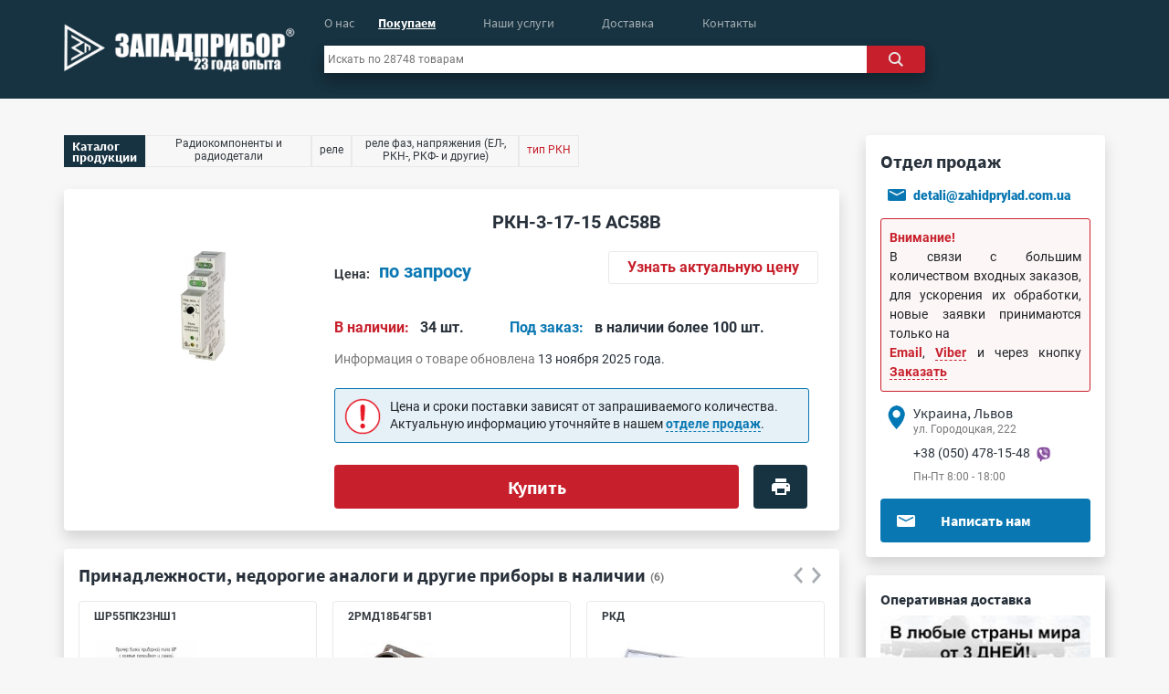

--- FILE ---
content_type: text/html; charset=utf-8
request_url: https://zapadpribor.com/rkn-3-17-15-ac58v/
body_size: 193501
content:
<!-- 886310 -1-->      <!-- 885634- 2 -->      <html>
<head>
      <meta name="viewport" content="width=device-width, initial-scale=1.0">
  <meta http-equiv="content-type" content="text/html; charset=utf-8"/>
  <base href="https://zapadpribor.com/"/>
  <title>Реле фаз, напряжения РКН-3-17-15 AC58В >> 186 шт недорого купить</title>
  <meta name="keywords" content="Реле фаз, напряжения, РКН-3-17-15, AC58В."/>
  <meta name="description" content="Реле фаз, напряжения РКН-3-17-15 AC58ВДанное реле разработано для нефтеперекачивающих станций. Не на всех объектах станций имеется дежурный персонал, объекты находятся друг от друга на больших расстояниях и необходимо чтобы оборудование круглосуточно находилось в исправном состоянии."/>

    <meta name="robots" content="noodp"/>
  <link rel="preload" href="/static/scripts/jquery-compressed.min.js" as="script">
  <script type="text/javascript" src="/static/scripts/jquery-compressed.min.js"></script>
    <link rel="preconnect" href="https://cdnjs.cloudflare.com" />
  <link rel="preconnect" href="https://maxcdn.bootstrapcdn.com" />

    <style>
/*bottstrap class preload*/
 @-ms-viewport {
  width: device-width;
} html { box-sizing: border-box; -ms-overflow-style: scrollbar; } body {
    background-color: #f7f7f7 !important;
    margin: 0;
    font-family: -apple-system, BlinkMacSystemFont, "Segoe UI", Roboto, "Helvetica Neue", Arial, "Noto Sans", sans-serif, "Apple Color Emoji", "Segoe UI Emoji", "Segoe UI Symbol", "Noto Color Emoji";
    font-size: 14px!important;
    font-weight: 400;
    line-height: 1.5;
    color: #212529;
    text-align: left;
    background-color: #fff;
} 
body::-webkit-scrollbar-thumb {
        background-color: #c4c4c4!important;
        border-radius: 10px!important;
    }

*::-webkit-scrollbar {
        width: 4px!important;
    }
   *::-webkit-scrollbar-thumb {
                border-radius: 10px!important;
    }
*, *::before, *::after { box-sizing: inherit; } button, select { text-transform: none; } button, input, optgroup, select, textarea {
    margin: 0;
    font-family: inherit;
    font-size: inherit;
    line-height: inherit;
} p { margin: 0!important; }
h1, h2, h3, h4, h5, h6 {
    margin-top: 0;
    margin-bottom: 0.5rem;
} h1,
    h2,
    h3 {
        font-family: "Source Sans Pro";
        font-weight: 700!important;
        color: #28313b;
    }
    h1 a,
    h2 a,
    h3 a {
        text-decoration: none;
    }
    h1 {
        font-size: 25px;
        line-height: 25px;
    }
    h2 {
        font-size: 20px !important;
        margin-top: 0;
        line-height: 25px;
    }
b, strong {
    font-weight: bold!important;
}
.zpRed {
    color: #c7202c!important;
}
.zpBlue {
    color: #0977b2!important;
    text-decoration: none !important;
}
.zpNiceAnchor {
    color: #007bff !important;
    text-decoration: none;
    cursor: pointer !important;
}
.zpDarkGrey {
    color: #28313b !important;
}
.zpInvisibleAnchor,
.zpMediumGrey {
    color: #4e4c4c !important;
    text-decoration: none;
}
.zpLightGrey {
    color: #f7f7f7;
}
.container, .container-fluid, .container-lg, .container-md, .container-sm, .container-xl {
  width: 100%;
  padding-right: 15px;
  padding-left: 15px;
  margin-right: auto;
  margin-left: auto;
} .row {
    display: -ms-flexbox;
    display: -webkit-box;
    display: flex;
    -ms-flex-wrap: wrap;
    flex-wrap: wrap;
    margin-right: -15px;
    margin-left: -15px;
} .no-gutters {
  margin-right: 0;
  margin-left: 0;
} .nav {
    display: -ms-flexbox;
    display: -webkit-box;
    display: flex;
    -ms-flex-wrap: wrap;
    flex-wrap: wrap;
    padding-left: 0;
    margin-bottom: 0;
    list-style: none;
}
.p-0 {
    padding: 0!important;
}
.pl-0, .px-0 {
    padding-left: 0!important;
}
.pr-0, .px-0 {
    padding-right: 0!important;
}
.pt-0, .py-0 {
    padding-top: 0!important;
}
.p-1 {
    padding: 0.25rem!important;
}
.pb-1, .py-1 {
    padding-bottom: 0.25rem!important;
}
.pt-1, .py-1 {
    padding-top: 0.25rem!important;
}
.pl-1, .px-1 {
    padding-left: 0.25rem!important;
}
.p-2 {
    padding: 0.5rem!important;
}
.pb-2, .py-2 {
    padding-bottom: 0.5rem!important;
}
.pt-2, .py-2 {
    padding-top: 0.5rem!important;
}
.pl-2, .px-2 {
    padding-left: 0.5rem!important;
}
.pr-2, .px-2 {
    padding-right: 0.5rem!important;
}
.p-3 {
    padding: 1rem!important;
}
.pt-3, .py-3 {
    padding-top: 1rem!important;
}
.pb-3, .py-3 {
    padding-bottom: 1rem!important;
}
.pl-3, .px-3 {
    padding-left: 1rem!important;
}
.pr-3, .px-3 {
    padding-right: 1rem!important;
}
.pt-4, .py-4 {
    padding-top: 1.5rem!important;
}
.pb-4, .py-4 {
    padding-bottom: 1.5rem!important;
}
.pl-4, .px-4 {
    padding-left: 1.5rem!important;
}
.pr-4, .px-4 {
    padding-right: 1.5rem!important;
}
.m-0 {
    margin: 0!important;
}
.mt-0 {
    margin-top: 0!important;
}
.mt-1, .my-1 {
    margin-top: 0.25rem!important;
}
.mb-1, .my-1 {
    margin-bottom: 0.25rem!important;
}
.mr-2, .mx-2 {
    margin-right: 0.5rem!important;
}
.ml-2, .mx-2 {
    margin-left: 0.5rem!important;
}
.mb-2, .my-2 {
    margin-bottom: 0.5rem!important;
}
.mt-2, .my-2 {
    margin-top: 0.5rem!important;
}
.mb-3, .my-3 {
    margin-bottom: 1rem!important;
}
.mt-3, .my-3 {
    margin-top: 1rem!important;
}
.mb-4, .my-4 {
    margin-bottom: 1.25rem!important;
}
.mt-4, .my-4 {
    margin-top: 1.5rem!important;
}
.ml-auto, .mx-auto {
    margin-left: auto!important;
}
.mr-auto, .mx-auto {
    margin-right: auto!important;
}
.mt-auto, .my-auto {
    margin-top: auto!important;
}
.mb-auto, .my-auto {
    margin-bottom: auto!important;
}
.m-auto {
    margin: auto!important;
}
.ml-n1, .mx-n1 {
    margin-left: -0.25rem!important;
}
.mb-n1, .mx-n1 {
    margin-bottom: -0.25rem!important;
}
.mt-n1, .mx-n1 {
    margin-top: -0.25rem!important;
}
.ml-n2, .mx-n2 {
    margin-left: -0.5rem!important;
}
.ml-n3, .mx-n3 {
    margin-left: -1rem!important;
}
.overflow-hidden {
    overflow: hidden!important;
}
.border {
    border: 1px solid #dee2e6!important;
}
.border-light {
    border-color: #e9e9e9!important;
}
.border-bottom {
    border-bottom: 1px solid #dee2e6!important;
}
.border-dark {
    border-color: #173240!important;
}
.border-0 {
    border: 0!important;
}
.float-left {
    float: left!important;
}
.rounded {
    border-radius: 0.25rem!important;
}
.rounded-right {
    border-top-right-radius: 0.25rem!important;
    border-bottom-right-radius: 0.25rem!important;
}
.rounded-circle {
    border-radius: 50%!important;
}
.text-white {
    color: #fff!important;
}
.text-dark {
    color: #343a40!important;
}
.text-secondary {
    color: #6c757d!important;
}
.font-weight-normal {
    font-weight: 400!important;
}
.font-weight-bolder {
    font-weight: bolder!important;
}
.font-weight-bold {
    font-weight: 700!important;
}
.bg-white {
    background-color: #fff!important;
}
.bg-grey {
    background-color: #F7F7F7!important;
}
.bg-dark {
    background-color: #173240!important;
}
.shadow {
    -webkit-box-shadow: 0 0.5rem 1rem rgba(0, 0, 0, 0.15)!important;
    box-shadow: 0 0.5rem 1rem rgba(0, 0, 0, 0.15)!important;
}
.position-relative{position: relative!important;} .position-sticky {
    position: -webkit-sticky!important; position: sticky!important;} .position-absolute{ position:absolute!important; } .w-100{width: 100%!important;} .w-75{width: 75%!important;} .w-50{width: 50%!important;} .w-25{width: 25%!important;} .w-auto{width: auto!important;} .h-auto{height: auto!important;} .h-100{height: 100%!important;} .text-center{text-align: center!important;} .text-left{text-align: left!important;} .text-right{text-align: right!important;} .m-auto{margin: auto!important;} .my{margin-top: ;}

.text-decoration-none {
    text-decoration: none!important;
}


 .no-gutters > .col, .no-gutters > [class*="col-"] { padding-right: 0; padding-left: 0;} .col-1, .col-2, .col-3, .col-4, .col-5, .col-6, .col-7, .col-8, .col-9, .col-10, .col-11, .col-12, .col, .col-auto, .col-sm-1, .col-sm-2, .col-sm-3, .col-sm-4, .col-sm-5, .col-sm-6, .col-sm-7, .col-sm-8, .col-sm-9, .col-sm-10, .col-sm-11, .col-sm-12, .col-sm, .col-sm-auto, .col-md-1, .col-md-2, .col-md-3, .col-md-4, .col-md-5, .col-md-6, .col-md-7, .col-md-8, .col-md-9, .col-md-10, .col-md-11, .col-md-12, .col-md, .col-md-auto, .col-lg-1, .col-lg-2, .col-lg-3, .col-lg-4, .col-lg-5, .col-lg-6, .col-lg-7, .col-lg-8, .col-lg-9, .col-lg-10, .col-lg-11, .col-lg-12, .col-lg, .col-lg-auto, .col-xl-1, .col-xl-2, .col-xl-3, .col-xl-4, .col-xl-5, .col-xl-6, .col-xl-7, .col-xl-8, .col-xl-9, .col-xl-10, .col-xl-11, .col-xl-12, .col-xl, .col-xl-auto {
  position: relative;
  width: 100%;
  min-height: 1px;
  padding-right: 15px;
  padding-left: 15px;
} .col {
  -ms-flex-preferred-size: 0;
  flex-basis: 0;
  -webkit-box-flex: 1;
  -ms-flex-positive: 1;
  flex-grow: 1;
  max-width: 100%;
} .col-auto {
  -webkit-box-flex: 0;
  -ms-flex: 0 0 auto;
  flex: 0 0 auto;
  width: auto;
  max-width: none;
} .col-1 {
  -webkit-box-flex: 0;
  -ms-flex: 0 0 8.333333%;
  flex: 0 0 8.333333%;
  max-width: 8.333333%;
} .col-2 {
  -webkit-box-flex: 0;
  -ms-flex: 0 0 16.666667%;
  flex: 0 0 16.666667%;
  max-width: 16.666667%;
} .col-3 {
  -webkit-box-flex: 0;
  -ms-flex: 0 0 25%;
  flex: 0 0 25%;
  max-width: 25%;
} .col-4 {
  -webkit-box-flex: 0;
  -ms-flex: 0 0 33.333333%;
  flex: 0 0 33.333333%;
  max-width: 33.333333%;
} .col-5 {
  -webkit-box-flex: 0;
  -ms-flex: 0 0 41.666667%;
  flex: 0 0 41.666667%;
  max-width: 41.666667%;
} .col-6 {
  -webkit-box-flex: 0;
  -ms-flex: 0 0 50%;
  flex: 0 0 50%;
  max-width: 50%;
} .col-7 {
  -webkit-box-flex: 0;
  -ms-flex: 0 0 58.333333%;
  flex: 0 0 58.333333%;
  max-width: 58.333333%;
} .col-8 {
  -webkit-box-flex: 0;
  -ms-flex: 0 0 66.666667%;
  flex: 0 0 66.666667%;
  max-width: 66.666667%;
} .col-9 {
  -webkit-box-flex: 0;
  -ms-flex: 0 0 75%;
  flex: 0 0 75%;
  max-width: 75%;
} .col-10 {
  -webkit-box-flex: 0;
  -ms-flex: 0 0 83.333333%;
  flex: 0 0 83.333333%;
  max-width: 83.333333%;
} .col-11 {
  -webkit-box-flex: 0;
  -ms-flex: 0 0 91.666667%;
  flex: 0 0 91.666667%;
  max-width: 91.666667%;
} .col-12 {
  -webkit-box-flex: 0;
  -ms-flex: 0 0 100%;
  flex: 0 0 100%;
  max-width: 100%;
}
.d-none { display: none !important; } .d-inline { display: inline !important; } .d-inline-block { display: inline-block !important;
} .d-block { display: block !important; } .d-table { display: table !important; } .d-table-row { display: table-row !important; } .d-table-cell { display: table-cell !important; } .d-flex { display: -webkit-box !important; display: -ms-flexbox !important;
  display: flex !important; } .d-inline-flex { display: -webkit-inline-box !important; display: -ms-inline-flexbox !important;   display: inline-flex !important; } 
    
.flex-wrap {
  -ms-flex-wrap: wrap !important;
  flex-wrap: wrap !important;
}
.flex-column {
  -webkit-box-orient: vertical !important;
  -webkit-box-direction: normal !important;
  -ms-flex-direction: column !important;
  flex-direction: column !important;
}
.justify-content-center {
  -webkit-box-pack: center !important;
  -ms-flex-pack: center !important;
  justify-content: center !important;
}
@media (min-width: 576px) {
        .container, .container-sm {
          max-width: 540px;
        } .pl-sm-1, .px-sm-1 {
            padding-left: 0.25rem!important;
        } .pr-sm-1, .px-sm-1 {
            padding-right: 0.25rem!important;
        }
        .pr-sm-3, .px-sm-3 {
          padding-right: 1rem!important;
        } .pl-sm-3, .px-sm-3 {
          padding-left: 1rem!important;
        } .pr-sm-4, .px-sm-4 {
            padding-right: 1.5rem!important;
        } .pl-sm-4, .px-sm-4 {
            padding-left: 1.5rem!important;
        } .col-sm {
          -ms-flex-preferred-size: 0;
          flex-basis: 0;
          -webkit-box-flex: 1;
          -ms-flex-positive: 1;
          flex-grow: 1;
          max-width: 100%;
        } .col-sm-auto {
          -webkit-box-flex: 0;
          -ms-flex: 0 0 auto;
          flex: 0 0 auto;
          width: auto;
          max-width: none;
        } .col-sm-1 {
          -webkit-box-flex: 0;
          -ms-flex: 0 0 8.333333%;
          flex: 0 0 8.333333%;
          max-width: 8.333333%;
        } .col-sm-2 {
          -webkit-box-flex: 0;
          -ms-flex: 0 0 16.666667%;
          flex: 0 0 16.666667%;
          max-width: 16.666667%;
        } .col-sm-3 {
          -webkit-box-flex: 0;
          -ms-flex: 0 0 25%;
          flex: 0 0 25%;
          max-width: 25%;
        }
        .col-sm-4 {
          -webkit-box-flex: 0;
          -ms-flex: 0 0 33.333333%;
          flex: 0 0 33.333333%;
          max-width: 33.333333%;
        }
        .col-sm-5 {
          -webkit-box-flex: 0;
          -ms-flex: 0 0 41.666667%;
          flex: 0 0 41.666667%;
          max-width: 41.666667%;
        }
        .col-sm-6 {
          -webkit-box-flex: 0;
          -ms-flex: 0 0 50%;
          flex: 0 0 50%;
          max-width: 50%;
        }
        .col-sm-7 {
          -webkit-box-flex: 0;
          -ms-flex: 0 0 58.333333%;
          flex: 0 0 58.333333%;
          max-width: 58.333333%;
        }
        .col-sm-8 {
          -webkit-box-flex: 0;
          -ms-flex: 0 0 66.666667%;
          flex: 0 0 66.666667%;
          max-width: 66.666667%;
        }
        .col-sm-9 {
          -webkit-box-flex: 0;
          -ms-flex: 0 0 75%;
          flex: 0 0 75%;
          max-width: 75%;
        }
        .col-sm-10 {
          -webkit-box-flex: 0;
          -ms-flex: 0 0 83.333333%;
          flex: 0 0 83.333333%;
          max-width: 83.333333%;
        }
        .col-sm-11 {
          -webkit-box-flex: 0;
          -ms-flex: 0 0 91.666667%;
          flex: 0 0 91.666667%;
          max-width: 91.666667%;
        }
        .col-sm-12 {
          -webkit-box-flex: 0;
          -ms-flex: 0 0 100%;
          flex: 0 0 100%;
          max-width: 100%;
        }
       
        }
@media (min-width: 768px) {
        .container, .container-md, .container-sm {
          max-width: 720px;
        }
      .col-md {
          -ms-flex-preferred-size: 0;
          flex-basis: 0;
          -webkit-box-flex: 1;
          -ms-flex-positive: 1;
          flex-grow: 1;
          max-width: 100%;
        }
        .col-md-auto {
          -webkit-box-flex: 0;
          -ms-flex: 0 0 auto;
          flex: 0 0 auto;
          width: auto;
          max-width: none;
        }
        .col-md-1 {
          -webkit-box-flex: 0;
          -ms-flex: 0 0 8.333333%;
          flex: 0 0 8.333333%;
          max-width: 8.333333%;
        }
        .col-md-2 {
          -webkit-box-flex: 0;
          -ms-flex: 0 0 16.666667%;
          flex: 0 0 16.666667%;
          max-width: 16.666667%;
        }
        .col-md-3 {
          -webkit-box-flex: 0;
          -ms-flex: 0 0 25%;
          flex: 0 0 25%;
          max-width: 25%;
        }
        .col-md-4 {
          -webkit-box-flex: 0;
          -ms-flex: 0 0 33.333333%;
          flex: 0 0 33.333333%;
          max-width: 33.333333%;
        }
        .col-md-5 {
          -webkit-box-flex: 0;
          -ms-flex: 0 0 41.666667%;
          flex: 0 0 41.666667%;
          max-width: 41.666667%;
        }
        .col-md-6 {
          -webkit-box-flex: 0;
          -ms-flex: 0 0 50%;
          flex: 0 0 50%;
          max-width: 50%;
        }
        .col-md-7 {
          -webkit-box-flex: 0;
          -ms-flex: 0 0 58.333333%;
          flex: 0 0 58.333333%;
          max-width: 58.333333%;
        }
        .col-md-8 {
          -webkit-box-flex: 0;
          -ms-flex: 0 0 66.666667%;
          flex: 0 0 66.666667%;
          max-width: 66.666667%;
        }
        .col-md-9 {
          -webkit-box-flex: 0;
          -ms-flex: 0 0 75%;
          flex: 0 0 75%;
          max-width: 75%;
        }
        .col-md-10 {
          -webkit-box-flex: 0;
          -ms-flex: 0 0 83.333333%;
          flex: 0 0 83.333333%;
          max-width: 83.333333%;
        }
        .col-md-11 {
          -webkit-box-flex: 0;
          -ms-flex: 0 0 91.666667%;
          flex: 0 0 91.666667%;
          max-width: 91.666667%;
        }
        .col-md-12 {
          -webkit-box-flex: 0;
          -ms-flex: 0 0 100%;
          flex: 0 0 100%;
          max-width: 100%;
        }
        
        }

@media (min-width: 992px) {
        .container, .container-lg, .container-md, .container-sm  {
          max-width: 960px;
        }
        .col-lg {
          -ms-flex-preferred-size: 0;
          flex-basis: 0;
          -webkit-box-flex: 1;
          -ms-flex-positive: 1;
          flex-grow: 1;
          max-width: 100%;
        }
        .col-lg-auto {
          -webkit-box-flex: 0;
          -ms-flex: 0 0 auto;
          flex: 0 0 auto;
          width: auto;
          max-width: none;
        }
        .col-lg-1 {
          -webkit-box-flex: 0;
          -ms-flex: 0 0 8.333333%;
          flex: 0 0 8.333333%;
          max-width: 8.333333%;
        }
        .col-lg-2 {
          -webkit-box-flex: 0;
          -ms-flex: 0 0 16.666667%;
          flex: 0 0 16.666667%;
          max-width: 16.666667%;
        }
        .col-lg-3 {
          -webkit-box-flex: 0;
          -ms-flex: 0 0 25%;
          flex: 0 0 25%;
          max-width: 25%;
        }
        .col-lg-4 {
          -webkit-box-flex: 0;
          -ms-flex: 0 0 33.333333%;
          flex: 0 0 33.333333%;
          max-width: 33.333333%;
        }
        .col-lg-5 {
          -webkit-box-flex: 0;
          -ms-flex: 0 0 41.666667%;
          flex: 0 0 41.666667%;
          max-width: 41.666667%;
        }
        .col-lg-6 {
          -webkit-box-flex: 0;
          -ms-flex: 0 0 50%;
          flex: 0 0 50%;
          max-width: 50%;
        }
        .col-lg-7 {
          -webkit-box-flex: 0;
          -ms-flex: 0 0 58.333333%;
          flex: 0 0 58.333333%;
          max-width: 58.333333%;
        }
        .col-lg-8 {
          -webkit-box-flex: 0;
          -ms-flex: 0 0 66.666667%;
          flex: 0 0 66.666667%;
          max-width: 66.666667%;
        }
        .col-lg-9 {
          -webkit-box-flex: 0;
          -ms-flex: 0 0 75%;
          flex: 0 0 75%;
          max-width: 75%;
        }
        .col-lg-10 {
          -webkit-box-flex: 0;
          -ms-flex: 0 0 83.333333%;
          flex: 0 0 83.333333%;
          max-width: 83.333333%;
        }
        .col-lg-11 {
          -webkit-box-flex: 0;
          -ms-flex: 0 0 91.666667%;
          flex: 0 0 91.666667%;
          max-width: 91.666667%;
        }
        .col-lg-12 {
          -webkit-box-flex: 0;
          -ms-flex: 0 0 100%;
          flex: 0 0 100%;
          max-width: 100%;
        }
                       .p-lg-0 {
            padding: 0!important;
        }
}

@media (min-width: 1200px) {
        .container, .container-lg, .container-md, .container-sm, .container-xl  {
          max-width: 1140px;
        }
        .pr-lg-3{
            padding-right: 1rem !important;
        }
        .pl-lg-3{
            padding-left: 1rem !important;
        }
        
        .col-xl {
          -ms-flex-preferred-size: 0;
          flex-basis: 0;
          -webkit-box-flex: 1;
          -ms-flex-positive: 1;
          flex-grow: 1;
          max-width: 100%;
        }
        .col-xl-auto {
          -webkit-box-flex: 0;
          -ms-flex: 0 0 auto;
          flex: 0 0 auto;
          width: auto;
          max-width: none;
        }
        .col-xl-1 {
          -webkit-box-flex: 0;
          -ms-flex: 0 0 8.333333%;
          flex: 0 0 8.333333%;
          max-width: 8.333333%;
        }
        .col-xl-2 {
          -webkit-box-flex: 0;
          -ms-flex: 0 0 16.666667%;
          flex: 0 0 16.666667%;
          max-width: 16.666667%;
        }
        .col-xl-3 {
          -webkit-box-flex: 0;
          -ms-flex: 0 0 25%;
          flex: 0 0 25%;
          max-width: 25%;
        }
        .col-xl-4 {
          -webkit-box-flex: 0;
          -ms-flex: 0 0 33.333333%;
          flex: 0 0 33.333333%;
          max-width: 33.333333%;
        }
        .col-xl-5 {
          -webkit-box-flex: 0;
          -ms-flex: 0 0 41.666667%;
          flex: 0 0 41.666667%;
          max-width: 41.666667%;
        }
        .col-xl-6 {
          -webkit-box-flex: 0;
          -ms-flex: 0 0 50%;
          flex: 0 0 50%;
          max-width: 50%;
        }
        .col-xl-7 {
          -webkit-box-flex: 0;
          -ms-flex: 0 0 58.333333%;
          flex: 0 0 58.333333%;
          max-width: 58.333333%;
        }
        .col-xl-8 {
          -webkit-box-flex: 0;
          -ms-flex: 0 0 66.666667%;
          flex: 0 0 66.666667%;
          max-width: 66.666667%;
        }
        .col-xl-9 {
          -webkit-box-flex: 0;
          -ms-flex: 0 0 75%;
          flex: 0 0 75%;
          max-width: 75%;
        }
        .col-xl-10 {
          -webkit-box-flex: 0;
          -ms-flex: 0 0 83.333333%;
          flex: 0 0 83.333333%;
          max-width: 83.333333%;
        }
        .col-xl-11 {
          -webkit-box-flex: 0;
          -ms-flex: 0 0 91.666667%;
          flex: 0 0 91.666667%;
          max-width: 91.666667%;
        }
        .col-xl-12 {
          -webkit-box-flex: 0;
          -ms-flex: 0 0 100%;
          flex: 0 0 100%;
          max-width: 100%;
        }
            }


</style>


    
         <link rel="preload" as="style" href="/static/styles/product-dist.css"/>
              <link rel="prefetch" href="/static/scripts/slick.min.js" as="script">
        <style type="text/css">
        
    </style>
      <script type="text/javascript">

        function obtynannja(){
        var windowWidth = jQuery(window).width();
        var opis = jQuery('#info4 .deliveryInfoInside p').height(),
        forma = jQuery('#info4 .deliveryInfoInside form').height();
        if(windowWidth >= 768 && windowWidth <= 991){
                if (opis >= 35) {
                    jQuery('#info4 .deliveryInfoInside form').css('max-height', '50%');
                }
        } else if(windowWidth >= 992 && windowWidth <= 1199){
            if (opis >= 35) {
                jQuery('#info4 .deliveryInfoInside form').css('max-height', '49%');
            }
        } else if(windowWidth >= 1200){
            var razom = opis + forma;
            if (opis >= 37) {
                jQuery('#info4 .deliveryInfoInside form').css('max-height', '56%');
            } else if (razom < 246){
                jQuery('#info4 .deliveryInfoInside form').css({'height': '205px'});
            }
        }
     }

     window.onresize = function obtynannja(){
        jQuery('#info4 .deliveryInfoInside form').attr('style', "");
        var windowWidth = jQuery(window).width(),
        opis = jQuery('#info4 .deliveryInfoInside p').height(),
        forma = jQuery('#info4 .deliveryInfoInside form').height();
        if(windowWidth >= 768 && windowWidth <= 991){
                if (opis >= 37) {
                    jQuery('#info4 .deliveryInfoInside form').css('max-height', '51%');
                } 
        } else if(windowWidth >= 992 && windowWidth <= 1199){
            if (opis >= 37) {
                jQuery('#info4 .deliveryInfoInside form').css('max-height', '49%');
            }
        } else if(windowWidth >= 1200){
            var razom = opis + forma;
            if (opis >= 37) {
                jQuery('#info4 .deliveryInfoInside form').css('max-height', '56%');
            } else if (razom < 246){
                jQuery('#info4 .deliveryInfoInside form').css({'max-height': 'unset', 'height': '212px'});
            }
        }
     }
           // функції що мають бути доступні на всіх сторінках та розширеннях
      function cutWords(i,t) {
            var arr = t.split(' '),
            count = 0,
            text  = '';
            for(var k = 0; k < arr.length; k++ ) {
                var c = arr[k].length;
                count = parseInt(count) + parseInt(c) + parseInt(k);
                if (count < i) {
                    text += arr[k] + ' ';
                } else {
                    return text + '...';
                }
            }
        }
</script>

  <link rel="alternate" hreflang="ru" href="https://zapadpribor.com/rkn-3-17-15-ac58v/"/>


  
  <link rel="canonical" href="https://zapadpribor.com/rkn-3-17-15-ac58v/"/>

      <script type="application/ld+json">
            {
              "@context": "https://schema.org/",
              "@type": "Product",
              "name": "РКН-3-17-15 AC58В",
              "image": "https://zapadpribor.com/static/images/products/thumbs/8151.jpg",
              "description": "Реле фаз, напряжения РКН-3-17-15 AC58В

Данное реле разработано для нефтеперекачивающих станций. Не на всех объектах станций имеется дежурный персонал, объекты находятся друг от друга на больших расстояниях и необходимо чтобы оборудование круглосуточно находилось в исправном состоянии и правильно функционировало. Из-за сбоев в питающем напряжением могут возникать проблемы.
",
              "brand": {
                    "@type": "Brand",
                    "name": "Zapadbribor"
              },

              "offers": {
                "@type": "Offer",
                "url": "https://zapadpribor.com/rkn-3-17-15-ac58v/",
                "priceCurrency": "USD",
                "price": "",
                "availability": "https://schema.org/InStock",
                "itemCondition": "https://schema.org/NewCondition"
              },
              "aggregateRating": {
              "@type": "AggregateRating",
              "ratingValue": "4.9",
              "ratingCount": "10",
              "bestRating": "5",
              "worstRating": "4"
              }
            }
        
      </script>
        
<meta property='og:site_name' content='zapadpribor.com'>
<meta property='og:locale' content='ru_RU'>
<meta property='og:title' content='Реле фаз, напряжения РКН-3-17-15 AC58В >> 186 шт недорого купить'>
<meta property='og:type' content='website'>
<meta property='og:url' content='https://zapadpribor.com/rkn-3-17-15-ac58v/'>
<meta property='og:image' content='https://zapadpribor.com/static/images/products/thumbs/8151.jpg'>




    
</head>
<body id="8151" class="sp-product">
    <div class="Geturl" style="display: none;">//zapadpribor.com/index.php</div><div class="wrapper">
      <style >
    .pbh {
        width: 100%;
        margin-bottom: 20px;
    }
    .pbh #cms_content {
        width: 100%;
    }
    .pbh #cms_content .seoBlock {
        margin-top: 0;
    }
    .fixed {
        position: fixed;
        bottom: 219px;
        z-index: 99999;
    }
    #content {
        position: relative;
    }
    .header{
          height: 108px;
          background-color: #173240;
      }
    #t-left img {
        margin-left: -17px;
    }
    #center {
        z-index: 98;
    }
    #center #nav {
        height: 50px;
    }
    #center #nav ul {
        list-style: none;
        min-height: 18px;
    }
    #center #nav ul .selected {
        opacity: 1 !important;
    }
    #center #nav ul li #catalog, #center #nav ul li a {
        font-size: 14px;
        line-height: 18px;
        font-family: "Source Sans Pro";
        float: left;
        opacity: 0.6;
    }
    #search_box .search_box {
        z-index: 1;
    }
        #search_box form input {
        height: 30px;
        width: -webkit-fill-available;
        width: -moz-available;
        color: #777777;
        outline: unset;
        font-family: "Roboto";
        font-size: 0.752rem;
        line-height: 0.875rem;
            }
    #search_box form .searchButton {
        width: 70px;
        height: 30px;
        background-color: #c7202c;
        color: #e9e9e9;
        cursor: pointer;
        outline: unset;
            }
    #search_box form input:-moz-placeholder, #search_box form input::-webkit-input-placeholder  {
        color: #777777;
    }
        #t-right ul {
        list-style: none;
        margin-top: 55px;
      }
     #t-right li {
          cursor: pointer;
      }
     #t-right .selected {
          opacity: 1;
      }
     #t-right li a {
          font-family: "Source Sans Pro";
          font-size: 0.875rem;
          line-height: 1.125rem;
          opacity: 0.6;
      }
    #t-right .line {
          opacity: 0.2;
      }
      @media screen and (max-width: 991px){
          #content {
                position: unset;
                padding: 0 15px;
            }
        }
    </style>
          <style>
        .header {
          z-index: 100;
          margin-bottom: 20px;
      }
    #search_box {
        margin-right: 7px;
    }
    .rightCol {
        max-width: 262px!important;
    }
    .rightCol #cms_content {
        display: block;
    }
    .rightCol #cms_content .seoBlock {
        margin: 20px 0;
    }
    .rightCol #cms_content:first-child .seoBlock {
        margin-top: 0;
    }
    .rightColIncide {
                height: 551px;
    }
    .rightColIncide h3 {
        font-size: 1.25rem;
        line-height: 1.5625rem;
        text-align: left;
        margin-bottom: 10px;
    }
    .rightColIncide .block_cont {
        margin-bottom: 10px!important;
        padding: 7px 10px 10px 10px;
            }
        .rightColIncide .cont h4 {
        font-family: "Source Sans Pro";
        font-weight: 700;
        font-size: 16px;
        line-height: 24px;
        color: #28313b;
        margin: 0;
    }
    .rightColIncide .cont .adr {
                margin-top: -1px!important;
    }
    .rightColIncide .cont .adr, .rightColIncide .cont .hour {
        font-family: "Roboto";
        font-size: 12px;
        line-height: 15px;
        color: #777777;
    }
    .rightColIncide .cont .tel {
        font-family: "Roboto";
        font-size: 14px;
        line-height: 20px;
        color: #28313b;
            }
/*    .rightColIncide .skype {
        display: -webkit-box;
        display: -ms-flexbox;
        display: flex;
        padding-right: 0;
        padding-left: 0;
        margin-top: 3px;
        padding-left: 10px;
    }*/
    .rightColIncide .skype span {
        margin: 0;
    }
    .rightColIncide .skype p {
        font-family: "Roboto";
        font-weight: 900;
        font-size: 0.9rem;
        line-height: 1rem;
        color: #28313b;
        margin: auto 0;
        padding: 0 10px;
    }
    .rightColIncide .skype p a {
        text-decoration: none;
        /*color: #28313b;*/
        color: #0977b2;
    }
    .rightColIncide button {
                background-color: #0977b2;
        border: none;
        font-family: "Source Sans Pro";
        font-size: 1rem;
        line-height: 1.25rem;
        margin: 13px 0 0 0;
        height: 3rem;
        cursor: pointer;
    }
        .rightColIncide button span {
        left: 15px;
        top: 0;
        width: 11%;
            }
    /*#orderOnlinMain{
        pointer-events: none!important;
    }*/
    .rightCol .blokAfterSliderMain {
        padding: 0;
        margin: 0;
        /*height: 312px;*/
    }
    .rightCol .blokAfterSliderMain .blokAfterSliderMainProduct {
        padding: 0;
    }
/*    .rightCol .blokAfterSliderMain .product {
        border-radius: 4px;
        padding: 0.95rem;
        height: 312px;
    }*/
    .rightCol .blokAfterSliderMain h3 {
        font-size: 16px;
        line-height: 20px;
    }
    .rightCol .blokAfterSliderMain h3 a {
        text-decoration: none;
        font-size: 16px;
        line-height: 20px;
        color: #28313b;
    }
    .rightCol .blokAfterSliderMain h3 a i{
        color: #777777;
    }
    .rightCol .blokAfterSliderMain .blokAfterSliderMainProduct .product .ourWorksElem {
        height: 16rem;
    }
    .rightCol .blokAfterSliderMain .blokAfterSliderMainProduct .product .ourWorksElem #slideshow-container .slideshow-container {
        display: block;
        width: 232px;
    }
    .rightCol .blokAfterSliderMain .blokAfterSliderMainProduct .product .ourWorksElem #slideshow-container .slideshow-container img {
        height: 174px;
    }
    .rightCol .blokAfterSliderMain .blokAfterSliderMainProduct .product .ourWorksElem #slideshow-container .slideshow-container .nameImage {
        height: 55px;
        overflow: hidden;
    }
    .rightCol .blokAfterSliderMain .blokAfterSliderMainProduct .product .ourWorksElem #slideshow-container .slideshow-container .nameImage a {
        text-decoration: none;
    }
    .rightCol .blokAfterSliderMain .blokAfterSliderMainProduct .product .ourWorksElem #slideshow-container .slideshow-container .nameImage a .news {
        font-family: "Roboto";
        font-weight: 500;
        margin-top: 9px;
        margin-bottom: 1rem;
        line-height: 20px;
        font-size: 14px;
        color: #28313b;
        text-decoration: none;
        display: -webkit-box;
        -webkit-line-clamp: 2;
        -webkit-box-orient: vertical;
        overflow: hidden;
    }
    .rightCol .blokAfterSliderMain .blokAfterSliderMainProduct .product #imgNavigation {
        bottom: 0;
    }
    .rightCol .blokAfterSliderMain .blokAfterSliderMainProduct .product #imgNavigation .white {
        background-color: #a6a6a6;
    }
    .rightCol .blokAfterSliderMain .blokAfterSliderMainProduct .product #imgNavigation .red {
        background-color: #c7202c;
    }
    .blokAfterSliderMain .ourServices h3 i, .blokAfterSliderMain .ourWorks h3 i {
        color: #777777;
        font-family: "Roboto";
        font-size: .75rem;
        line-height: .75rem;
        margin-left: 5px;
        font-style: normal;
    }
    
    @media screen and (max-width: 768px) {
        .gamburger {
            display: none;
        }
        #nav {
            height: 50px;
        }
        #center #nav ul li a {
            color: #fff;
        }
    }
    @media screen and (max-width: 991px) {
        .header {
            margin-bottom: 0;
        }
        #totopscroller {
            display: none !important;
        }
        .centerCol, .rightCol {
          margin-top: 72px;
        }
    }
    @media screen and (min-width: 992px) {
        .rightCol2 .rightColIncide .emeil a,
        .rightCol .rightColIncide .cont .tel a,
        .rightColIncide .skype p a,
        footer .footer .cont .tel a {
            pointer-events: none;
            cursor: unset;
        }
        .characteristics .tel a,
        .parent-cat .tel,
        .rightCol2 .rightColIncide .emeil a,
        .rightCol .rightColIncide .cont .tel a,
        .rightColIncide .skype p a,
        footer .footer .cont .tel a {
            pointer-events: none;
            cursor: unset;
        }
    }
    @media screen and (min-width: 768px) and (max-width: 991px) {
        #center #nav {
            width: 150%;
        }
        #center #search_box {
            max-width: 345px;
        }
        #t-right ul {
            margin-left: 20px;
        }
        .header .image {
            margin-top: 10px;
        }
    }
    @media screen and (min-width: 992px) and (max-width: 1199px) {
        #center #nav {
            width: 120%;
        }
        #center #search_box {
            padding-right: 7px;
        }
    }
  </style>

<!-- detectIfIsFromAdvertise1 code --> <script> var url_kr = ``; </script> <!-- detectIfIsFromAdvertise1 code -->


<div class="header position-sticky w-100">
  <div id="top" class="container p-lg-0">
    <div class="d-flex flex-wrap">
      <div id="t-left" class="col-6 col-xs-6 col-sm-3 col-md-3 col-xl-3 col-lg-3 p-0">
        <div class="image px-0 py-4">
                        <noindex>          <a  rel="nofollow" href="/">
                          <picture>
               <source srcset="data:;base64,UklGRi4tAABXRUJQVlA4WAoAAAAQAAAAsQIAiwAAQUxQSDwmAAAB8Mf//yol/v89zszQDSJIWGBhdysKdrtrt65rt+uGa3du2h2r7tpda4uKjYGAYmDQKj1MnMcf8zyP55kzMywvP5/P9xsREwD/v/[base64]/z+LaLVap9idUVwG/kTQrijfFuX2Csx6QeIF1uDb5sYo3qXGZ1VgFA1XnJFMw93OmLi68LCnvA0sMnz5w6trmXAB478KivFap7hdXJBOzCd4gExKS1Vb+scLqCK1TwAjG7ADH5J4DqT/OHOlqfeldZ7QUTAJ+vLlEQn8z0/JIi4uP7cgCPDIvq1I84gHFlQf097qtnfepfZ7WTACg3JYmCeVf7fEExz7jFCeCJfiAANMd3LQGaZTyeaH0aRLHaEMCu7h86AmLq3gZfTPyDE+xNprp5VtmArwMAQqM/bbQ+DW+yIigAHq1PUxDfLPH7QuICDlADPMWMF88SDR+GCwABpw2HrFdrGoDfsHgKFjwc/mXEORysBogVXz1BvFrJAQCCzxX+bX0aR7PCeUATsiiHgPj5eAubonFycXGyF4rfHNy8vT2cLWk7fu8AEK8b6z8OM0YAAIQ9Tl5tfZrcZrXgAnCqu1ckoDHzz2DbUL7fnE1Hr9yNibl78+y+P2Z08S82qz7uz+PRcUlJz++eXDuxvqVMKjzuDvBCPxRcl2N8HQBor7/R33o1lwHAped9AqLuxRh7q1dywsXUXK3eKKKpaNAVZL89MsSLz/P7I3v3yHhgNmnAuYvnzB7dVi3lvfbAHjkPjrTj81p+++w5856Nnu/D8v3n33Nm//c3hud3x/7aQ9+1Zf3qn8d2r1uCpp5w7d9z0le6qli+666fPSd55Vh1Rv8z/54z4+W9wXJ4jLqcma8zItOoy8+4OSWYw3/hkT2cOzavW/7Ttx1rutBqftA1BHilHwFQLkncA+D6G/5Rzvo0lWgqC6h8ZqQSEPMvRVo3p8kvtSLyGwsej1TxhN00GuQ03i9Bma8XzY/DNFJVco0GOY3nXPgCz6BobjwSxAr+KCrwHiPwhNHArdcVavNznh0a4UfZJJInqFkt9CI1vxVjXr5o1rQwPpcx8VoROUXtyx9dSFVuGQ28er2usCDv0+O9/dwJqj14zgXeG78BsJ+GmYOhQ+Hbthrr00yiiZTg7EYAUFfelkdAMXtzBSvmvVuPchfu8eJoHofyvqhDma1DBQ4ltDagvM/d+UqdRvMfDmAFpaH5xVuMUkdRdqPu7WxvqXVIHsdymoXk7JaMWflo1g9VuEKO61BW3ZW6lEq3UHZj4fPx7hJQLcn4i333URUAoMToqY2rxuIKFVjf5ndYjaSg5dXOGgKAqt11nRSi+H6qh2Cl3DaIKL/hsAOtyweZkntYjGYgyvyxLF/AGRuDiMbrtQVz+F+1PKHBAxHlTmonKAERjcdCJWDQJ3GjmxpMVXbhCcajPmCFW0g0IERg4Y4wDQHAacJrvRQi3unqYJXU/dCs+pUq0vBcmbKnWIzDDLl04QJX4Fnbg/i4mjkaay1OqBGDZnzdQiGIp8tJwPBMfDaxvKejs1/z7YX644FgjVtK1AfpViLixx/91ASAMn98NBLQsK+mgxUqEW0ezI4gzUSZDcssxuUXuXComivonC3Ck/by2U9Fiws6gma9G6gUXO0oAZH3tKi7e+7SKxTTlrmDVQ6/y6pHaI2mj3q5UwDCz2YTED/NCdJYG1VbNLN4RkP5Uy7cKViK537ZZmm4Sv9rkz5+w1grR4kLFqeZguY1rtcoJb2tFLhP/[base64]/wpwA0PJhBwYJV1eysSHASR8EYANhqIOFNO6lad2WLb2Ap1YyyvfTlqnLTNmUOk8v9mEVkhFFK3+SJmzP2nJ4jNkwpH1vYkMh7rBoECP41SQLxdKQ7BWDAjXwCYtKEIOtRJ4fjVmUA6PSe9qaKVOQr2ZJ7WYjQBmXXhXLVvGsT0q/dTNTStD/KVSlLGfmPr9yg3jlWhtIknyO/[base64]/Q0/FumLQBQ4gHtB7XtaHefVYUHfOfGSiBe7ulNAehxKpeA+GF2ZavQmWenBwD4PKTlfi81G8ki7W9BtuSKAFAnVy6XnTRRJK1U8bR6xfEtAAineY4EyjUHAOAfZRwtCQA/6Eh7BXnKpSskvql8bqt5tvsAwO+FHGfU8mwDANdVtPkOtqO9RCUugPpbPkhg4bamagq4T71HQYwa5Gd5qm482+XInyWhWUtL/[base64]/1tPeRVpGRVSaH+dIL0K5OmXzzHGmnWhnXKUxTfZ8kqe4lnjAQCLtRx3Qk0q3pRlFO1XV9vRRaK8PADVVryUQN2+dgIFnIZcpCDenRBgWT159noCQIkYWs5UiVr3aZsWkdIHWEZDPW3uDlJ+LZ5vRI5vrFlX2hknWbqj5flfUsKDamYYTfvNhnSLYYjl5AKI2JXPQny/uhYFoOzMpxQUj3XXWFLHT+lpxPTsNe4AEPCY9nmoROsk2txxhZSC7yxC1RHJ+iErSdieZzJy9rdpqg1WICBKCY9rFz16PGIYzQAegy9KIN6dUpIC0GjtZwJi2tr6lgP+Pbt1JXbrVVsDAGHxtPQIiV4FtG/[base64]/YkpE826RiH8xaelmBp0eboWWgu1R/Kyb939tKF82dPHNq7YeHYbjVoj5QQ30w+uwm2qjdLay5wjzggshBjf6tIAai56jMBMX1XU6vR4imSs5tIOG2kFZQIySM9rGkJzjdoV0p0SSU9EWglDnKIDRW1WmmDORz5Rjk+UQ49593DfYM0UqWfKOF5C/kcf7BVfZ4w8suYCzw3G6Xw7qR+ThRwjvybgpiwrLSFubYa2Hvw6Olr4pD+M0gGHKUlegQkk5I6WYLHa9ohu/DXpA/+tHL/cuTVsGY/60inHfiG1NJahmn6/ipSsYoIl8/9N1vVj5VX2kyOY+58EiVSfqo6NPVEOAXAf9hdChpujdFYVIUTaSnpn/OQc4GrVNgN2mU3z2ek7G8tIfQTbRPUjyXlNKLVuM2RWtFKHfIBgNMi6ZgMg34QLQfxdohEnOVsBgCvu7RVLrZjwFNGjpk6n/6EkrqNDRygF+KrX8tSAELnphMQPx1vY0lh0cj/eqQrSDeKp+12sb9BMs40S7tceYSWetpSqHKPpO9DaxLP8TLYSh3xAtdJWUj+R8U37gpaEh6xV9CLVvJsBQhaoaMtdrQdg2IZ2cHmqLX1HUqfaO8FAAN0iLqYyfYUcGqwnYL4blNFy6l8je9mFaC2S6MtcRROihT80wJU/ZE+DYKvk4wzaB1SOGK8TC5Yn+TD++9lIX0TcIl/pVmWoZelia/3HnuSh/Tv1bZj8DPGZzP4LHxuRMknw/zBdIAeETH7fDsKgE/PWxQ0xH3vZD1SdzamDNDRJtrBbtoRZ+VpptPyBoH3Gdoa2qACjquOVgpF5DUu5TOkGS0LzwgWJutwsJ1DWJ9k04x6UICSmbPLaIA50GCCmLq1AgWE0tNTCIi5UT2tBhrfTCVMQ3p/NfxBuxqkPLtfaMkdwH4fSTyuIk1DzuP21oo/dxKfiPIqKae81dG2syHD4hiZQTK1u5yFkuLmmk4gOUgC9a9/ciEAOFReqycgftxf0yIqyYH4aZaEsIxmbCvALCMppq6ShjHsD9DimgCsJ2GsG2kZzzY7swRak6ROfHIrydjP6iTUtiEjWBnyVN/3CaX/[base64]/vwIV4Ld/7uozqd2lPfQGaFJBwnvIqGWn7PQFG5ZAKh1LqPeLpobIRl7yU9jNPQlMAodM7niPWZqsX2NBRCYxkHrvON/QoWbA9TA28jJP+NU/pTRBvu5AANHWPGggo5vwaLChKUNvZObqFzErj+TyC0fwd7YI3QEgObbPihEikr1MD9Eom6RdQ2qXz1AObIN6uCuYwaJXQDAAq3+Q5p5JlrcWIR8qCLR37nPG+FElTd78OJfX/ttIA/wiTc+XAbnCs0eQKD4Bd7xiDFKL4cpyroCBJYVAaR8FiRkct7S93AI802gkfxX3LsQgAWr8gGfdQBhg48krbAmP2xmAwh/HVLaWUOstzyc6KGD4t9QWbOk4GddCKbJTUPR7mCHJ+Y3K2LAD4HBYR8bIzF4D3rA8GKUS8FOmgOIADIs2wkzEE6atcAByf0m5VVppqIcc0AKgZQxIvCYSZyBnnY7WMTIO+MP/[base64]/[base64]/W7y1Du0ghFSXbU8/dXW6lhJ5eR863HNooIfKyGhhTzbbNr0l4zEkiRwmBKrZyE+HugnwziTE4zlJmdl8B/8CKnim6VBYF6ZysdyPC8JADViOGTdpVJY/UKarLolEqrpyFnYSLB978v5WthDJcQ3LbI85wAot/atBOLhlq7yHA8yWWFygcuz7Ukkp+5pBOaWqRzPiwAAaJFivhO+CuuAZjful/DaxpNcCmyeeBUClHNYlqB7SohtVPSY8YqR4MsD0OpIhgTmrayh4hhvcizQZGUh4sflDjTHJusNSM063wvMr4zEYADorjffneoKGy2aTbwrsCrd5Lnrbvu0CyDQsgJvKeFJ/aLHD6w4GQCGXtWxEJ9PLEObaHI0wOQ31N3+1h3IYfPSkWqMmewKChQ6KeYbNP/[base64]/yrPcEgGU80eWKHrOTGE/lAuh1SsdCfDEzVGKKyUF/ABCArG69U4vUglO9QbFCC6McleI4njkBBB1VwjJBUc6vFJA/hREWx5NTGZhu53kO+tuOgv5KKnFCFu89PBu9AGCVjuO6f9FjDuuxfFBy2j0JxAsDvBhTTU4EAG/[base64]/5bxwCwA7Q/oWIhvlldlvP+lOpAde51DctofTUDh/okc+30BoPUbmn4jALT6xFOYm5+fp+W5U0NRA/Q82tz8/GytSMN7gs9RVHZKNdugnwMKia0K4LpUz3MSAMBuEs+xUgCw38ixRabtNm0h676XecB35LV8FuKtUX6zDHvaCUCO3JGJVP0/XexA6a53OE4GA0DfVFrejwDQx8CzvG//Af0mZHC8iVDUDANH2sKvBwzsuTSD462n9xGFJVa1DdqGSnk/e9CknRnI84+J0IPnkUk00gt/LIIsfs+4ay4An/1SiKcmDfQGco0VL5F8ZbgvKN/xAMfjygAwv5CW2QMAJiBvfTCN49D2V9RvRo5H1QEA6sRzpNdyP6iw52G24amDUgw52SJyi+tMoFoKh3aCh8PwjxzvOxdBlrDueJrLf+xDQvysYCCXmHYPyQnfVwRLtJvJUbAi1LPzE6S/DACwm8tTUM9EHcOBU5QkHBA5osNMqj3m+NzTpUhiXAdKkVf8geG1lwNTjh5MRs4b3kWQZR8Yt83kOOyKDiXTF9cGsmbQOS1SP/9SDyxTaMGBObcvJiHdeAgAPDfwJFc1sbvKs0qtIMfbyHmxtEnpuxz53zsWSXR9LAo7MlQ9eWTUzoMiyHJWtHnaH/+IkuLWZo5AjjyUgeTdrVzBUn3uc8iY/zUABJ3giS9rojnM87e3gjxTeE76mHhe49Cv0xwoiqT4WVRGSQaUPGmuR0FFkZXJjJseZqi54Q1Kn//[base64]/aRC8oovyZxrgkg+f813qUTBznpwKq2+xXOqS+n1pKBVbSqclfBTIkziujBqb7eq6Fzoxwrk32sBQ581sDQGfkHa2B28g7ifUdcoprNlpCcCHPJgDwvsiBCYzACzwX/WXaydEemMEPSdiGsQTl1n18de/kmgGl7YFXU2n+e76MP2s4ADXsEQcesmlrWBddeey/[base64]/[base64]/40tRSg36+aLDx9e3t3Q2o4lBE39N+F9Rnryi1u/N9cUOYrOm1lnCC6LUdKYusgXqILziDgRicaMVQHwn9lCVAPeisjW7a8kAICq20sRpY3rPYprtmYyTrtIuf/GEnP2VAWyU6uzSBXzD9WB/9AW0jsfqberAUCTZ0jfZFdMs/0j4yRf7oUIIDtU21yI1LzrHeE/tWUEvUFTUc/A486gWolsncgQ2xfT7GAdJ3j8gYgFj76xA6rGf2Y6UrWx4x2h+GOBzsRwY/M7RtZICDjFSlpz28DYbx6Vnb29Wikae3t7tTwqO3t7jfVR29nbawRbtvMT4xhlDRpeLfYFcolBj5BqfLMyAP5rKy4xDEB1UTRJ9IFeRhPcIdR6yJoBzVJMMM5dyrVCaAg7tIKriUfFnmMmjx/UrJQDwblMhRByaJCKYR/UfNikKeMGNvS343Ir32X0lInDWwU5MxxKVwjhdQf7MhVCQkJCQ9xIXqEhISEhoYEav4oh5ArlHAFA8KnRe+yUicPaBrvart2sIwSvdRk7qgDZo81pJKftqw3/vX2PEu5Vl+8Q4U1VgBIJiIjGAwDBnxhXXBq8YH0NpRMY6dWkemWmJrNTMnsAqOtsSUZT7cOppaQi7mcm0887mwROeWxEU93dMT4cVX77gKZi3MKKKgCoefljMj31xWCofCczOTk5/X0/0pSklOTk5OQz/ls/JZMzXjYGcOl4LBOZiasr2qw9nxmHCR7D+wHZsdYGI1KzLnWD/+IeC2OusGM2l5XNa2HMFfbdfWUASqeYGDYBhH5m3PRr/Jr1FQQ/Y2Q3lBqB1MEg9PqAxGt1JLqlIWecK4BQ9TRSdwSQwhOQ+KSdGqBhHPLmj4eaKcgcRZpvRNPHgSeQ0xgBHrMNSIxtYqv2sQ4SOIUKM1ORqr0/yQGKS0PSGBtBaIPMKJ+myazeUln1pAaRBkLTdCTfCWZ1esdz1wWg9FWkr3QihLxAcmIzgLqPubK+hWqJDMMw0k+FjFsBB3iyG8N8pD8KslF/ZzEOOMsTNPIJkuPmB0DxaaU8E9wJTqtY5xyrHb5/8+bNWw/CocxzRmoFLkPGu+SU7urTaGpMeMkQ16sZ3VN47rmA3SQ0LUx4ITLSmkipfkVTw5unRhP8x02ul3LMZEUHHucx1gpJZaQ+1DIK59mo/az9snh1O4nkd9saQHFq0KGLFy9e/Hc6lH7B2gzqkqX8/Px8vAAaf2A8dOZK/qHr131KVP3ASG7QQWuC8RUYfT6yDCLB5wwjrmWHVwwcIuX9kpHap+kbRlp7Qvqr9wZllNr8/vWbzyzth1dvE8tMyWX8WPEMAw8LtulANuNvGeyabypEataJ7lA8K4xBZv44YDsHV6yzpcBE/A644qsCAIz8xLgLLqmMlK8ZwwoYt+beMkgFvGVccXQ5wpoiSNQxMhK8Pc8xcBzUkZjbZnC6Iu561urersNW1uMRkZ3bqjaKJsaWMI0V5WSbDuUw9vHVmPcBqeKtMa5QTBsYx4oJkxh66VY8mr5d5cyX2NhkTj4jWvD+wPg8ljFOZMyEBVqpsjksL5d9rDn2Ej1FVgm/06x5UEsiAjyTuPSD5LjnAgAwkXUxAADgAJoWRqhHsR562aYjrD08ZcbfQ3LcghAotp2KTONakFyGkgfsQa7VhSyQyJ3O+AGZP8NyQlgB46qX0x7WCleJ0UauFVBT4msIfc9lGO/q7e6o4nEFAM3PrOuVTU4wDJGqkawYP9t0LI+xm+be/zSSU7Y0h+Lb8m9ZifWl5uolEpd7ybVWz5P/I2Ml6ztYSaiJzCjwucT63V1iqsi1mvAVhPCJ0Vv3bF+/YkK4wDeTpLrEwIawmPW4tG06ztpFavdXPlL1x3raQTHu78jULQfpRUhcKNcGmZx2skaS/Jf+umrF/LmDa6/KZq3zlJihMOlXM13MIoz4dfWqJbN+qDcokRVbwTadzGfscJKqs+oNkq+N8oXi3Ia5rPtlCeHL/jhrYL33VVTgWVY3WEVg15//ACU3elkYGgZozMEOGnYiB9nPKtmm06xtEqV/eIDk+B8rQbGuwylk5o0Cepl9OkZBU0XVfsAobMjjPnDXcyRu8rY0POtrruZLogpQOq6ybTpTQHIaesWI1I+/NYZi3t4i65ibScmug/r27dt3cCnokM7QdVVUlzTGm8qwmtTtZBaa6llbLEV8lyiRXNk8lX5LQFOdyAqzTWdZm03a/fMRqeK+Tk5QzFviCTLfNgTT8Ecf09PT0z93g7DXrAGKmmZknA0iqTu9RdPsDactTD+78Q4jQ9/QLGVPIvPfNWjTzmsZmzRQ/fdXSL7UvyQU+y5AZuEsYLZNRmZvCE1kjVCS81ZkLnMmeZ9GU/0q702W1g++zmBgC7N8b2A8qjDAtl1grfSd8RjJzyeXh+Lf6hmsK16sVi9ZXxFGK+UHAKh+jzVQIAWlMRJqw14LMwyDjkmscLPsRub38K1tu1jIuHctD6lZS2uooRj4EDI/[base64]/Q7h01derUqTMmVYXgM6xB0DyF8bGWTBOyGDHgms543aBi9Cdkf3z3PilHZOjejApg3fBy2M/VFJmJ/t4XGfqBUNcchoMr45BpaGQOYImdYYJti+LIWxJiD8XEgUnIFHOzcnJycnLTRoLdNtb5/v8UMp46ydQyhZE9fLKRccu+dhLKqp9SIoeROm3QC65SKYzPc4ZkMp7UMw8WapGdFmaW/Qz8u8NZ23bTQNrX0BmKjUPTWdK5owDGFDL0WTpkLgKZ7K4wMDsHTXNnQL0X8hRM9oxniDlZIpd6M0PMy0Lmao2ZiNf9zbLewCj8qLdt0ZSozq5QjByaxpM9EsBrP0P6sZ9c0O4zQ/KAI9SXa4rmTwaiWGDggcrJJtJXQkAp0+zN0j+TgZhrsGm3jRIvx7mpoDi5UjpPwTgACNxNelAXiMNZ75ox1EPSCMa9fiDfVKj3lnXiL2TuLCGlavOKcraaANAgltUbKmQxcsZDjWSenSUB5usYcW4AYDeLFV3VxG4/69OPyEyobpvusrJWlFZD8XLQiZtR5FvnuwIAOPQ9n240yXo800+gtLt9Myoq6s7+agxQhy27l5JvNOYkHu1pDxI5969GSV9/[base64]/xZ/qXk9xhf951k9ExFu0FQZE7fT/aAf+DIb/gTZKEo3i7Zqk33VGY/5P/9Fq+sD/QqscfBD9aGsIafyN6NvX+v9H+//9//9hEFZQOCDMBgAAEDMAnQEqsgKMAD6RSJ5LJaSioqP3qeiwEglpbtkC5TscJN04riSujMDjlWf/s6OWpfMl3pUsea+0v2yyn+DulBzAP7LygHrPoAfsAGEzb5mZmZmZmZmZmZmZmZmZmZmZmZmZmTsKRBpQ6i3vc4UyC5QtEOyIiIiIiIiHQM9FGmn5R4CR3c327gD+milJID0ph3PdLIKkGviwFVy/RNEs1+ZfwBG60zgPrpc4AwKNU3T4GPdwlsYErggQVnD5ZWYX8cMK7hiwMc29UJCYdzmpkvzugoX0D1m93d3dkQrKSFIhpCHHVVE8eudH3Jt/5ngXw1vUURERAxe8d3d2B+RM1kMch1oT/uYaTij++sH8FszifsweS73JWAW7syZiE3MiCgSkTO3CbHzMzMzITXoqwJDCKeqSNcEjYqJ1wQGQ3B2+hGmUcicVLpliCaotBcAxTuwIeWCDZYbzdl1RZatZ1FUmDJ+cgVY3aGOehjnoY56SGiYAMc/SjB+03VNnpY66byl+ZmZiixtxznOc5znOc5znOci1rHIxta1uItxzm0gAAP74TpXBpqxg+WqJSALTi/Y9YtqzpRJmDgSN6Ri9B0g4EjekYvQdIOBI3pGL0HSDgNRtYTnp0AeW8TIwfeptqY5pNxsXp2k7Wx/+xQ95LTmSE+uKSyazP+6a8sfD7SzqdN533XAMlINcC9ZRKbNygO5KSbJ0EC64mz/8GTOqbpvqCW/NFqQL6Q1wDnBfxHoBuWirL5/m2444/YIN2plmzU/eKnS49zBP9vsN4/pdynC7CU5Xx6hxtKSS4BQ5GmGOIqxxO0dmqRw1FIfkAn4r7yR4wgWmlTlNWwJ8mHBkR28DkykY02AeU7CGO3B1nXIOKpSb2KugRqYT9luJb59Yk0Iqdr/W9eruPS89b7YLXecZxDeLi101O7mFUyzDE9xGMLwiZxmtyGlKci5UgtDua78iizEs1wbxbwDC69sYpqGSojuDIIaBbVc8z92sZypYae9+2c4M3/ylCrsYyO7dKSgDsXskEKQRO1mjTAmt9c/pZ1gD1gI4dJNZd6sx3hnF0sN4PP5KA8pgJ0MF2Kr8+CP/l5nR90CAgMsB3r0kivO5yv6LM6xoW9VbuMextYzYgnW4uY+AauurMV7PWXvn6TqDDBooQS42yl/7XwDVz8dycMTpezTDXj391uPvybGOza5w7VZjgyuz0r5FzDxSKUR6ViRtQ2WXeu5zgdhcBr3Auzy/xTqoD5AfxTtpsb7Nd9+yosGr6TeOIB7eXnl+uRcjTfrqE6YHybP3Wx0PlEWTkSSTnTcNVI00LCwDAmOqEj+c/Rd0bFdPBfaReovMbq7yXa8XgFavFiw8bPqUHTAGx8q6oye7UaTodH7WOQlrskwoLC4/6vNoY1bevQq6vuKpJvlq764wjEO1yC0jQD4l5hO1BsIuNTr97BZ/Xd6/8jZpthZUv8400v6JMmtg/Gl3/TLR6wa/I2uhz7LJSdn9Q1o4ujnKlyJ4jHpc+cQlm5Mth9LDVB27kh0EgNvRfRoui0wMStP/W9CXPvDasNt1kH0cYCvEx+bUMA+AqY8krCP5MvKW9RB6xrqH5F6arYF4QiKvswuAe7AoT3LM4RZUolPX9CAzjw4YyAxsH35ztbK6VoXHX71Vg6a2MqUdiASjv4qEDC27CZr9MwhxhogNdZOcIarSuv4G2s10bIrJ+qKcsOq5K9ti393JA3om7IK0u+yHUA1VnCO1Yn/1fCs2WGap8gI4VCEcQxEsWMYc54PrTibAypxQDPdSBMGwVUANlOFA+t1z3V7Er/TeLbGDKullsnTwed3HJCxv36JejEZ5dyCcR7AVqHhdhky4xDzwozvyc9D9m0/J5izK50av/HEAqsk0vQuxRfX3mEqfBh/gxVe1aPtg6PMRcrbIUVPO0B1i4Vv8JaNrzch0UD2l8as0mojQQcODY611KNnb2+MgFxZMGbJIoJvDl3Yp5bzvuWVTmMaXUt8Eh9UDokXE/UU3yNxCHmQasj49d7jBfgnPkeqBK3mIJK9wg7soSxOzxNv4cfpPF8/xSLuD1OkHs9Vr+G/DAhl9HHQir2AMcGUUmCvFD6w/pe/6wRFn1jSvJAk3YAAAEcofsKtosex37YamZsbRgKgtygQoXCtPbte/l5LvTa6gDdnSqtdociJP1zFD+lKZgCNY3Zt54/eYnKp0OtW8XV/2E0IxT0u10+RSzUIssOHM5s4HoWkrShI3SNDRFbUFQpIArOgWJgEC8so+VERYEjIil6zBm0L/qhPS2u3gsTc8GeWAAAKp2jkRGJ8aMABk2AAA" type="image/webp">
               <img border="0"  src="[data-uri]" class="w-100 h-auto" title="OOO Западприбор. Оборудование для техосмотра" width="285" height="58" alt="OOO Западприбор. Оборудование для техосмотра"/>
            </picture>
          </a>
            </noindex>        </div>
      </div>
              <div id="center" class="col-sm-6 col-xs-12 col-md-6 col-xl-7 col-lg-7 p-0">
        <div id="nav" class="hidden w-75 py-3 text-center ">
          <ul class="nav m-0 p-0">
                        <li ><noindex>              <a class="text-white font-weight-normal text-center d-inline-block text-decoration-none" rel="nofollow" id="nav_about"
                                  href="https://zapadpribor.com/info/o-nas/"
                                  title="О нас">О нас</a></noindex></li>
                        <li class="mx-auto"><noindex>              <a class="text-white font-weight-bold text-center d-inline-block text-decoration-none" style="text-decoration: underline!important; color: #fff!important; opacity: 1;" rel="nofollow" id="nav_buy"
                                  href="https://zapadpribor.com/info/zakupka//"
                                  title="Покупаем">Покупаем</a></noindex></li>
                        <li class="mx-auto"><noindex>              <a class="text-white font-weight-normal text-center d-inline-block text-decoration-none" rel="nofollow" id="nav_repair"
                                  href="https://zapadpribor.com/info/nashi-uslugi/"
                                  title="Наши услуги">Наши услуги</a></noindex></li>
            <li class="mx-auto"><noindex>              <a class="text-white font-weight-normal text-center d-inline-block text-decoration-none" rel="nofollow" id="nav_delivery"
                                  href="https://zapadpribor.com/info/dostavka/"
                                  title="Доставка">Доставка</a></noindex></li>
            <li class="mx-auto"><noindex>              <a class="text-white font-weight-normal text-center d-inline-block text-decoration-none show_popup" rel="nofollow" id="nav_contacts"
                                  href="https://zapadpribor.com/info/kontakty/"
                                  title="Контакты">Контакты</a></noindex></li>                                  
          </ul>
        </div>
        <div id="search_box" class="shadow position-relative rounded-right ">
	<div class="search_box rounded-right w-auto">
	  <form class="w-100 shadow position-relative d-flex" method="get" id="live_searsh" action="https://zapadpribor.com/info/poisk/" >
		  		  	<input type="text" name="q" id="searsh_input" class="searсh_text border-0 text-left pl-1 pr-2 " placeholder="Искать по 28748 товарам" value="" required/>
		  		  <button title="Поиск приборов" class="searchButton rounded-right border-0 text-center" >
		  	<picture>
                <source srcset="data:;base64,UklGRrYAAABXRUJQVlA4WAoAAAAQAAAADwAADwAAQUxQSHgAAAABgBXZdtjmQBCEByEQxESGEAhh4DBIGQiCIBTCg/AgnA/ZxhAREwD0WdYc3J5qqme7OK3R4Eh/WzeDPdIOTAfX3QWU7YYSMLlPA8p2VwLT983hAroVF5EOgK85Gu1IKzY+aqllxsbr79+cPdKM7T7SjEdEup4RKwBWUDggGAAAADABAJ0BKhAAEAACADQlpAADcAD++YYAAA==" type="image/webp">
                <img  src="[data-uri]" alt="searchButton" width="16" height="16">
            </picture>
		  			  </button>
		  	  </form>
  </div>
  <div class="primer rounded-bottom bg-white position-absolute text-left px-1">

 </div>
  <div style="clear:both;"></div>
</div>      </div>
      <div id="t-right" class="col-6 col-xs-6 col-sm-3 col-md-2 col-xl-2 col-lg-2 ">
        <ul class="justify-content-center w-100 d-inline-flex">
                                                                                </ul>
        <div class="clear"></div>
      </div>
    </div>
  
  </div>
  

      </div>
  <div class="clear"></div>
</div>

<script>
    var headerBanner = ``;
    var headerBannerKr = ``;

    if(url_kr == 'gclid') {
        jQuery('.header_banner').html(headerBannerKr);
    } else {
        jQuery('.header_banner').html(headerBanner);
    }
</script>

<script type="text/javascript">
        var headTitle = `Реле фаз, напряжения РКН-3-17-15 AC58В >> 186 шт недорого купить`;
        var loc = `VN`;
        var local = loc;
        // console.log(loc);
</script> 
    <div class="middle">
        <div class="container">
            <div class="content row" id="content">
                <div class="pbh">
                    
                </div>
                                    
<!-- Product Microdata -->
<div itemscope itemtype="https://schema.org/Product" style="display:none;">
  <span itemprop="name">РКН-3-17-15 AC58В</span>
  <img itemprop="image" src="/static/images/products/thumbs/8151.jpg" alt="РКН-3-17-15 AC58В"  title="Реле фаз, напряжения РКН-3-17-15 AC58В" />
  <div itemprop="aggregateRating" itemscope itemtype="https://schema.org/AggregateRating">
   <span itemprop="ratingValue">4.9</span>
   <span itemprop="reviewCount">63</span>
  </div>
  <div itemprop="offers" itemscope itemtype="https://schema.org/Offer">
    <!--price is 1000, a number, with locale-specific thousands separator
    and decimal mark, and the $ character is marked up with the
    machine-readable code "USD" -->
    <span itemprop="priceCurrency" content=""></span>
    <span itemprop="price" content=""></span>
    <link itemprop="availability" href="https://schema.org/InStock" />
  </div>
  <span itemprop="description"><div><strong>Реле фаз, напряжения РКН-3-17-15 AC58В</strong></div>

<div>Данное реле разработано для нефтеперекачивающих станций. Не на всех объектах станций имеется дежурный персонал, объекты находятся друг от друга на больших расстояниях и необходимо чтобы оборудование круглосуточно находилось в исправном состоянии и правильно функционировало. Из-за сбоев в питающем напряжением могут возникать проблемы.</div>
</span>
</div>
<!-- Product Microdata -->
    
    <style>
        /*.order .ui-btn, #orderOnlinMain{
            pointer-events: none!important;
        }*/
        .productPage {
            max-width: 849px!important;
            position: unset!important;
        }
         .orderProduct {
            padding: 24px 20px !important;
        }
        .product-info{
            border-collapse: unset;
            border: unset!important;
            border-spacing: 0;
            min-height: 209px;
        }
        .product-info tbody, .product-info tbody td, .product-info tbody th, .product-info tbody tr {
            border-collapse: unset;
            padding: 0;
            border: unset;
        }
        .product-info tbody td table, .product-info tbody th table, .product-info tbody tr table {
            border: unset!important;
        }
        .orderProduct .photo .mts-img .mainImg {
            width: 100%;
            max-width: 271px;
            height: 12.5rem;
                    }
        .orderProduct .reletedImage .width{
            padding: 0;
            -ms-flex-wrap: wrap;
            flex-wrap: wrap;
            width: 100%;
            display: -webkit-box;
            display: -ms-flexbox;
            display: flex;
            -webkit-box-pack: center;
            -ms-flex-pack: center;
            justify-content: center;
            margin: 0;
            margin-top: 9px;
            list-style: none;
        } .orderProduct .reletedImage .elem {
            padding: 0;
            max-width: -webkit-max-content;
            max-width: -moz-max-content;
            max-width: max-content;
            margin: auto 6px;
        } .productPage .orderProduct .reletedImage .elem:first-child {
            margin-left: 0;
        } .productPage .orderProduct .reletedImage .elem a {
            width: -webkit-max-content;
            width: -moz-max-content;
            width: max-content;
            display: -webkit-box;
            display: -ms-flexbox;
            display: flex;
            -webkit-box-pack: center;
            -ms-flex-pack: center;
            justify-content: center;
            position: relative;
        } .productPage .orderProduct .reletedImage .elem a .img {
            margin: auto;
            width: -webkit-max-content;
            width: -moz-max-content;
            width: max-content;
            display: -webkit-box;
            display: -ms-flexbox;
            display: flex;
            position: relative;
        } .productPage .orderProduct .reletedImage .elem a .img div:first-child {
            display: -webkit-flex;
            display: -moz-flex;
            display: -ms-flex;
            display: -o-flex;
            display: -webkit-box;
            display: -ms-flexbox;
            display: flex;
            -webkit-box-pack: center;
            -ms-flex-pack: center;
            justify-content: center;
            overflow-y: hidden;
            max-width: 58px;
        } .productPage .orderProduct .reletedImage .elem a .img img {
            margin: auto;
            width: auto!important;
            height: auto!important;
            max-width: 58px;
            max-height: 44px;
            opacity: 1!important;
        } .productPage .orderProduct .reletedImage .elem:nth-child(4) .element {
            pointer-events: none;
            display: block;
            position: absolute;
            top: 0;
            width: 100%;
            height: 100%;
            padding: 0;
            background-color: rgba(0, 0, 0, 0.6);
            z-index: 90;
        } .productPage .orderProduct .reletedImage .elem:nth-child(4) .element .see_all_photo {
            height: 100%;
            width: 100%;
            display: -webkit-box;
            display: -ms-flexbox;
            display: flex;
            color: #FFFFFF;
            padding: 0;
        } .productPage .orderProduct .reletedImage .elem:nth-child(4) .element .see_all_photo .dotted {
            text-align: center;
            font-size: 13px;
            line-height: 13px;
            margin: auto;
        } .productPage .orderProduct .reletedVideo {
            display: -webkit-inline-box;
            display: -ms-inline-flexbox;
            display: inline-flex;
            margin-top: 11px;
            padding: 0;
            width: 100%;
        } .productPage .orderProduct .reletedVideo .elem {
            padding: 0;
            width: 100%;
            height: 40px;
            overflow: hidden;
            display: -webkit-box;
            display: -ms-flexbox;
            display: flex;
        } .productPage .orderProduct .reletedVideo .elem .video {
            padding: 0;
            margin: 0 6px;
            width: 44px;
            height: 40px;
            position: relative;
        } .productPage .orderProduct .reletedVideo .elem .video img {
            width: 44px;
            height: 40px;
            -o-object-fit: cover;
            object-fit: cover;
            opacity: 1!important;
        } .productPage .orderProduct .reletedVideo .elem .video .videoPlay {
            top: 0;
            width: 44px;
            height: 40px;
            position: absolute;
            display: -webkit-box;
            display: -ms-flexbox;
            display: flex;
        } .productPage .orderProduct .reletedVideo .elem .video .element {
            pointer-events: none;
            position: absolute;
            top: 0;
            width: 100%;
            height: 100%;
            display: none;
            padding: 0;
            background-color: rgba(0, 0, 0, 0.6);
        } .productPage .orderProduct .reletedVideo .elem .video .element .see_all_video {
            height: 100%;
            width: 100%;
            display: -webkit-box;
            display: -ms-flexbox;
            display: flex;
            color: #FFFFFF;
            padding: 0;
        } .productPage .orderProduct .reletedVideo .elem .video .element .see_all_video .dotted3 {
            text-align: center;
            font-size: 13px;
            line-height: 13px;
            margin: auto;
        } 
                .infoText #cms_content {
            font-family: 'Roboto' !important;
                        margin-bottom: 12px;
            margin-top: 12px;
        } .infoText #cms_content>p {
            line-height: 1;
        } .infoText #cms_content p>span{
            font-family: Roboto;
            color: #777777;
            font-weight: 500;
        } .bannerMainSection, .productPage #cms_content>div {
            margin-bottom: 4px!important;
        }
        .znak {
            /*background-image: url(/assets/image/znak.svg);*/
            background-image: url(data:;base64,UklGRiYBAABXRUJQVlA4WAoAAAAQAAAADwAADwAAQUxQSKQAAAABgFNt2/LmDidTMnMUMDOq4InBQWYqo4/OzNwa4Jqogvf7qyEiJgDZObi+22ujmfpd70Xjg7XvhCL36ETpfk4BqUf++RKDXyfg6HZsgPeTzjpgfj+6OgfYbu73AfvAlPkT4+37GNJ0fChS1xqzK7Nqv6+YlpDj7faaohNQbNX5dot5TfjfIfEs1G8RIPXiVfnf4sjY5/YomZ5svUfQbO5cXG3VkVZQOCBcAAAAcAIAnQEqEAAQAAIANCWwAnQ4gDeC/139KMJUAAD+8B3XHXsJc7l8jBQALcSBowK/wIXg0/+oOA8meI8iev/2E+YXknXN7af/EfvsexFu3dv/sMOeLcRJPgmuYAA=);
            background-repeat: no-repeat;
            background-position: center;
            cursor: pointer;
            width: 16px;
            height: 16px;
            padding: 0;
            display: -webkit-box;
            display: -ms-flexbox;
            display: flex;
            text-align: center;
            -webkit-box-pack: center;
            -ms-flex-pack: center;
            justify-content: center;
            margin: auto;
            margin-left: 7px;
        }
        .znak p {
            display: none;
        }
        .znak p a {
            outline: none;
            text-decoration: none;
        }
        .productPage #cms_content .seoBlock {
            margin: 20px auto 0;
        }
        .productPage .orderProduct .seoBlock {
            margin: 15px 0;
        }
        .productPage .orderProduct .product-info tbody td,
        .productPage .orderProduct .product-info tbody th,
        .productPage .orderProduct .product-info tbody tr {
            border-collapse: unset;
            padding: 0;
            border: unset;
        }
        .productPage .orderProduct .product-info tbody td table,
        .productPage .orderProduct .product-info tbody th table,
        .productPage .orderProduct .product-info tbody tr table {
            border: unset !important;
        }
                .productPage .orderProduct .photo {
            padding: 0;
            max-width: 271px;
            height: auto;
        }
        .productPage .orderProduct .photo ul {
            list-style: none;
            padding: 0;
        }
        .productPage .orderProduct .photo ul li .textAfterFiles {
            display: -webkit-box;
            display: -ms-flexbox;
            display: flex;
            margin-top: 10px;
            -webkit-box-pack: start;
            -ms-flex-pack: start;
            justify-content: start;
            padding: 0;
        }
        .productPage .orderProduct .photo ul li .textAfterFiles div {
            margin: 0 auto;
        }
        .productPage .orderProduct .photo ul li .textAfterFiles p {
            font-family: "Roboto";
            font-size: 0.875rem;
            line-height: 22px;
            text-align: left;
            color: #28313b;
            margin-left: 0;
            display: -webkit-box;
            display: -ms-flexbox;
            display: flex;
        }
        .productPage .orderProduct .photo ul li .textAfterFiles p a {
            margin: auto;
            outline: none;
            text-decoration: none;
        }
        .productPage .orderProduct .photo #cms_content:first-child .seoBlock {
            margin-top: 0;
        }
        .productPage .orderProduct .photo .mts-img {
            padding: 0;
            margin: 0 auto;
        }
        .productPage .orderProduct .photo .mts-img tr td {
            padding: 0;
        }
        .productPage .orderProduct .photo .mts-img .mainImg {
            width: 100%;
            height: 12.5rem;
            overflow: hidden;
            display: -webkit-flex;
            display: -moz-flex;
            display: -ms-flex;
            display: -o-flex;
            display: -webkit-box;
            display: -ms-flexbox;
            display: flex;
        }
        .productPage .orderProduct .photo .mts-img .mainImg .c-v3-cnt {
            display: -webkit-box;
            display: -ms-flexbox;
            display: flex;
            -webkit-box-pack: center;
            -ms-flex-pack: center;
            justify-content: center;
            -webkit-box-align: center;
            -ms-flex-align: center;
            align-items: center;
            text-align: center;
            max-width: 100%;
            margin: auto;
            position: relative;
        }
        .productPage .orderProduct .photo .mts-img .mainImg .c-v3-cnt a {
            margin: auto;
        }
        .productPage .orderProduct .photo .mts-img .mainImg img {
            max-width: 100%;
            max-height: 12.5rem;
        }
        .productPage .orderProduct .photo .name {
            margin-top: 10px;
            margin-left: 1.5625rem;
        }
        .productPage .orderProduct .photo .name h5 {
            float: left;
            margin: 0;
        }
        .productPage .orderProduct .photo .name h5 p {
            font-family: "Roboto";
            font-size: 14px;
            line-height: 22px;
            text-align: left;
            color: #28313b;
        }
        .productPage .orderProduct .reletedImage {
            overflow: hidden;
        }
        .productPage .orderProduct .reletedImage .width {
            padding: 0;
            -ms-flex-wrap: wrap;
            flex-wrap: wrap;
            width: 100%;
            display: -webkit-box;
            display: -ms-flexbox;
            display: flex;
            -webkit-box-pack: center;
            -ms-flex-pack: center;
            justify-content: center;
            margin: 0;
            margin-top: 9px;
            list-style: none;
        }
        .productPage .orderProduct .reletedImage .img_inn_description {
            display: none;
        }
        .productPage .orderProduct .reletedImage .elem {
            padding: 0;
            max-width: -webkit-max-content;
            max-width: -moz-max-content;
            max-width: max-content;
            margin: auto 6px;
        }
        .productPage .orderProduct .reletedImage .elem a {
            width: -webkit-max-content;
            width: -moz-max-content;
            width: max-content;
            display: -webkit-box;
            display: -ms-flexbox;
            display: flex;
            -webkit-box-pack: center;
            -ms-flex-pack: center;
            justify-content: center;
            position: relative;
        }
        .productPage .orderProduct .reletedImage .elem a .img {
            margin: auto;
            width: -webkit-max-content;
            width: -moz-max-content;
            width: max-content;
            display: -webkit-box;
            display: -ms-flexbox;
            display: flex;
            position: relative;
        }
        .productPage .orderProduct .reletedImage .elem a .img div:first-child {
            display: -webkit-flex;
            display: -moz-flex;
            display: -ms-flex;
            display: -o-flex;
            display: -webkit-box;
            display: -ms-flexbox;
            display: flex;
            -webkit-box-pack: center;
            -ms-flex-pack: center;
            justify-content: center;
            overflow-y: hidden;
            max-width: 58px;
        }
        .productPage .orderProduct .reletedImage .elem a .img img {
            margin: auto;
            width: auto !important;
            height: auto !important;
            max-width: 58px;
            max-height: 44px;
            opacity: 1 !important;
        }
        .productPage .orderProduct .reletedImage .elem a .img .hoverZoom img{
            opacity: 0!important;
        }
        .productPage .orderProduct .reletedImage .elem a .img:hover .hoverZoom img{
            opacity: 1!important;
        }
        .productPage .orderProduct .reletedImage .elem a .img:hover .hoverZoom {
            z-index: 50;
            background-color: rgba(9, 119, 178, 0.6);
            top: 0;
        }
        .productPage .orderProduct .reletedImage .elem a .element {
            display: none;
        }
        .productPage .orderProduct .reletedImage .elem a .element .see_all_photo .dotted {
            font-size: 0.98rem;
            line-height: 0.8rem;
        }
        .productPage .orderProduct .reletedImage .elem:first-child {
            margin-left: 0;
        }
        .productPage .orderProduct .reletedImage .elem:nth-child(4) {
            margin-right: 0;
        }
        .productPage .orderProduct .reletedImage .elem:nth-child(4) .see_all_photo:hover .hoverZoom {
            display: none;
        }
        .productPage .orderProduct .reletedImage .elem:nth-child(4) .element {
            pointer-events: none;
            display: block;
            position: absolute;
            top: 0;
            width: 100%;
            height: 100%;
            padding: 0;
            background-color: rgba(0, 0, 0, 0.6);
            z-index: 90;
        }
        .productPage .orderProduct .reletedImage .elem:nth-child(4) .element .see_all_photo {
            height: 100%;
            width: 100%;
            display: -webkit-box;
            display: -ms-flexbox;
            display: flex;
            color: #ffffff;
            padding: 0;
        }
        .productPage .orderProduct .reletedImage .elem:nth-child(4) .element .see_all_photo .dotted {
            text-align: center;
            font-size: 13px;
            line-height: 13px;
            margin: auto;
        }
        .mts-img #d-w{
            display: flex;
            width: 100%;
        }
        .mts-img #d-w li {
            margin: auto;
        }
        #d-w {
            margin-bottom: 0;
        }
        .productPage .orderProduct .reletedVideo {
            display: -webkit-inline-box;
            display: -ms-inline-flexbox;
            display: inline-flex;
            margin-top: 11px;
            padding: 0;
            width: 100%;
        }
        .productPage .orderProduct .reletedVideo .elem {
            padding: 0;
            width: 100%;
            height: 40px;
            overflow: hidden;
            display: -webkit-box;
            display: -ms-flexbox;
            display: flex;
        }
        .productPage .orderProduct .reletedVideo .elem .video {
            padding: 0;
            margin: 0 6px;
            width: 44px;
            height: 40px;
            position: relative;
        }
        .productPage .orderProduct .reletedVideo .elem .video .videoPlay {
            top: 0;
            width: 44px;
            height: 40px;
            position: absolute;
            display: -webkit-box;
            display: -ms-flexbox;
            display: flex;
        }
        .productPage .orderProduct .reletedVideo .elem .video .videoPlay .round {
            border-radius: 50%;
            border: 1px solid #ffffff;
            width: 25px;
            height: 25px;
            position: relative;
            margin: auto;
        }
        .productPage .orderProduct .reletedVideo .elem .video .videoPlay .round .triangle:after {
            content: "";
            position: absolute;
            left: 0.5rem;
            bottom: 5px;
            border: 7px solid transparent;
            border-left: 10px solid #ffffff;
        }
        .productPage .orderProduct .reletedVideo .elem .video img {
            width: 44px;
            height: 40px;
            -o-object-fit: cover;
            object-fit: cover;
            opacity: 1 !important;
        }
        .productPage .orderProduct .reletedVideo .elem .video .element {
            pointer-events: none;
            position: absolute;
            top: 0;
            width: 100%;
            height: 100%;
            display: none;
            padding: 0;
            background-color: rgba(0, 0, 0, 0.6);
        }
        .productPage .orderProduct .reletedVideo .elem .video .element .see_all_video {
            height: 100%;
            width: 100%;
            display: -webkit-box;
            display: -ms-flexbox;
            display: flex;
            color: #ffffff;
            padding: 0;
        }
        .productPage .orderProduct .reletedVideo .elem .video .element .see_all_video .dotted3 {
            text-align: center;
            font-size: 13px;
            line-height: 13px;
            margin: auto;
        }
        .productPage .orderProduct .reletedVideo .elem .video:hover .videoPlay {
            background-color: rgba(9, 119, 178, 0.8);
        }
        .productPage .orderProduct .reletedVideo .elem a:first-child .video {
            margin-left: 0;
        }
        .productPage .orderProduct .reletedVideo .elem a:nth-child(6) .video {
            margin-right: 0;
        }
        .productPage .orderProduct .reletedVideo .elem a:nth-child(5) .element {
            display: block;
        }
        .infoText {
            max-width: 538px;
            right: 0;
        }
        .infoText #cms_content {
            margin-bottom: 12px;
            margin-top: 12px;
        }
        .infoText #cms_content {
            display: block !important;
        }
        .quantiti .vNajavnosti {
            float: left;
        }
        .quantiti p {
            font-family: "Roboto";
            font-size: 14px;
            line-height: 17px;
        }
        .quantiti .name p {
            float: left;
            font-family: "Roboto";
            font-size: 0.875rem;
            line-height: 1.375rem;
            color: #28313b;
        }
        .quantiti p .amount {
            margin: -3px 2px 0 0;
        }
        .quantiti p b {
            margin: -3px 3px 0;
            font-family: "Roboto";
            font-size: 20px;
            line-height: 22px;
            color: #0977b2;
        }
        .quantiti .black {
            color: #28313b;
            font-size: 14px;
            line-height: 19px;
            display: -webkit-box;
            display: -ms-flexbox;
            display: flex;
        }
        .quantiti .black a {
            margin: auto;
            text-decoration: none !important;
        }
        .quantiti .name .znak {
            margin: 0 5px;
        }
        .quantiti .name .znak p {
            margin: 3px 0;
        }
        .productPage .infoText .priceMain {
            margin: 12px 0;
        }
        .pricesAll {
            display: -ms-grid;
            display: grid;
            grid-template-areas: "1 2" "1 2";
            grid-gap: 10px;
            -webkit-box-align: center;
            -ms-flex-align: center;
            align-items: center;
            justify-items: start;
            width: -webkit-max-content;
            width: -moz-max-content;
            width: max-content;
        }
        .AllBlocks {
            display: -ms-grid;
            display: grid;
            grid-template-areas: "oldRu newRu vatRu" "oldUa newUa vatUa";
            grid-gap: 0 10px;
            -webkit-box-align: center;
            -ms-flex-align: center;
            align-items: center;
            justify-items: start;
            width: -webkit-max-content;
            width: -moz-max-content;
            width: max-content;
            height: 25px;
        }
        .vat {
            font-family: "Roboto";
            font-weight: 500;
            font-size: 0.875rem;
            line-height: 1.25rem;
        }
        .pricesAll .down, .pricesAll .up {
            text-align: left;
            display: -webkit-box;
            display: -ms-flexbox;
            display: flex;
            margin: 7px 0;
            width: 100%;
        }
        .pricesAll .down .realPrice, .pricesAll .up .realPrice  {
            max-width: 35%;
            padding: 0;
        }
        .pricesAll .down p, .pricesAll .up p {
            font-family: "Source Sans Pro";
            font-weight: 700;
            font-size: 1.25rem;
            line-height: 1.5625rem;
            margin: 0;
        }
        .pricesAll .down p b, .pricesAll .up p b {
            float: left;
            margin: 0px 10px 0 0;
        }
        .pricesAll .down .vat, .pricesAll .up .vat {
            font-family: "Roboto";
            font-weight: 500;
            font-size: 0.875rem;
            line-height: 1.25rem;
            color: #6c757d;
        }
        .piceIn {
            font-family: Roboto;
            font-size: 14px;
        }
        .oldPrice .price {
            font-family: "Roboto";
            font-weight: 500!important;
            font-size: 0.875rem;
            line-height: 1.25rem;
            color: #777777;
            margin-top: 6px;
            text-decoration: line-through;
        }
        .realPrice {
            font-family: "Roboto";
            font-size: 20px;
            line-height: 1.1875rem;
            width: unset;
        }
        .actualPrice p {
            margin: 0;
            text-align: right;
            font-family: "Roboto";
            font-weight: 700;
            font-size: 20px;
            line-height: 1.1875rem;
            color: #0977b2;
            width: unset;
        }
        .pricesAll .vat p {
            font-family: "Roboto";
            font-weight: 500;
            font-size: 0.875rem;
            line-height: 1.25rem;
            color: #777777;
        }
        .productPage .infoText .priceMain .pricesAll span {
            display: -webkit-box;
            display: -ms-flexbox;
            display: flex;
            margin-top: 0.5rem;
            margin-bottom: 0.5rem;
        }
        .productPage .infoText .priceMain .pricesAll span p {
            margin-bottom: 0;
            font-family: "Roboto";
            font-weight: 500;
            font-size: 0.875rem;
            line-height: 1rem;
            color: #777777;
            margin-top: 6px;
        }
        .productPage .infoText .priceMain .banerPlatform {
            max-width: 47%;
            max-height: 72px;
        }
        .productPage .infoText .priceMain .banerPlatform #cms_content {
            margin: auto;
            width: 100%;
        }
        .productPage .infoText .priceMain .banerPlatform #cms_content .seoBlock {
            margin: auto;
        }
        .productPage .infoText .rik {
            margin: 7px 0 14px 0;
        }
        .productPage .infoText .rik p {
            float: left;
        }
        .orderInfo {
            bottom: 0;
        }
        #d-w {
            display: inline-block;
        }
        .productPage .deliveryWoranty div {
            display: -webkit-box;
            display: -ms-flexbox;
            display: flex;
        }
        #d-w .black {
            color: #28313b;
            display: -webkit-box;
            display: -ms-flexbox;
            display: flex;
        }
        #d-w .black a {
            margin: auto;
        }
        #d-w .grey {
            color: #777777;
        }
        #d-w .red {
            font-family: "Roboto";
            font-weight: 700;
            color: #c7202c;
            font-size: 1rem;
            float: left;
            margin: -2px 5px 0 0!important;
        }
        #d-w #cms_content .seoBlock {
            width: 100%;
            text-align: center;
        }
        #d-w .deliveryText:nth-child(3) .black a {
            margin-left: -1px;
        }
        .orderInfo button {
            width: 443px;
            height: 48px;
            font-family: "Source Sans Pro";
            font-weight: 700;
            line-height: 1.5625rem;
            font-size: 1.25rem;
            background-color: #c7202c;
            color: #ffffff;
            cursor: pointer;
            outline: unset;
        }
        .orderInfo button b {
            font-family: "Source Sans Pro";
                        font-size: 20px;
            line-height: 25px;
            text-align: center;
        }
        .orderInfo .print {
            height: 48px;
        }
        .orderInfo .print input {
            outline: unset; 
                        width: 59px;
            height: 48px;
            cursor: pointer;
        }
        .orderInfo .print img{
            top: 0;
            bottom: 0;
            right: 0;
            left: 0;
            pointer-events: none;
        }
        #d-w .black, #d-w .grey {
            margin: 0 5px 0 0!important;
            font-family: "Roboto";
            font-size: 0.875rem;
            line-height: 22px;
            float: left;
        }
                    .breadcrambs .productMenu h4 {
                font-family: "Source Sans Pro";
                font-size: 0.875rem;
                line-height: 0.8rem;
            }
            .breadcrambs {
                position: unset;
            }
            .breadcrambs .productMenu {
                width: 6.1875rem;
                cursor: pointer;
            }
            .breadcrambs .parrent {
                max-width: 24%;
            }

                        .breadcrambs .parrent {height: 35px; cursor: pointer;}
                         .breadcrambs .breadcrambsElements .parrent .nameElement {
                max-height: 30px;
                -o-text-overflow: ellipsis;
                text-overflow: ellipsis;
                display: -webkit-box;
                -webkit-line-clamp: 2;
                -webkit-box-orient: vertical;
                font-family: "Roboto";
                font-size: 12px;
                line-height: 14px;
            }
            .breadcrambsMenu{
                display: none;
            }
            .nameTovar h1 {
                font-family: "Roboto";
                font-size: 1.25rem;
                line-height: 1.5rem;
            }
            .orderProduct {
                padding: 24px 20px;
            }
            .sliderAllPhoto {
                display: none;
                position: fixed;
                z-index: 999;
                width: 100%;
                height: 100%;
                top: 0;
                left: 0;
                background-color: rgba(0, 0, 0, 0.6);
            }
            .sliderAllPhoto #mcts3 {
                width: 90%;
                margin: auto;
                background-color: #ffffff;
                overflow: hidden;
                border-radius: 4px;
                padding: 15px 15px 15px 0;
            }
            .sliderAllPhoto #mcts3 #arrowTop {
                bottom: 47.5%;
                -webkit-transform: rotate(-90deg);
                -ms-transform: rotate(-90deg);
                transform: rotate(-90deg);
                margin-left: 5px;
                z-index: 1000;
            }
            .sliderAllPhoto #mcts3 #arrowBottom {
                top: 50%;
                margin-left: 89.3%;
                -webkit-transform: rotate(-90deg);
                -ms-transform: rotate(-90deg);
                transform: rotate(-90deg);
            }
            .sliderAllPhoto #mcts3 .width {
                width: 100%;
                display: -webkit-inline-box;
                display: -ms-inline-flexbox;
                display: inline-flex;
            }
            .sliderAllPhoto #mcts3 .width .elem {
                float: left;
                overflow: hidden;
                height: 121px;
            }
            .sliderAllPhoto #mcts3 .width .elem .img a img,
            .sliderAllPhoto #mcts3 .width .elem .img span img {
                height: 121px;
                -o-object-fit: cover;
                object-fit: cover;
                width: 189px;
            }

            .productPage .productSlider {
                display: -webkit-box;
                display: -ms-flexbox;
                display: flex;
            }
            .productPage .productSlider .slider {
                float: left;
                height: 182px;
                width: 100%;
            }
            .productPage .productSlider .slider .element {
                width: 100%;
                height: 100%;
                border: 1px solid rgba(0, 0, 0, 0.3);
            }
            .productPage .productSlider .slider .element .name {
                position: absolute;
                top: 0;
                left: 0;
                width: 40%;
                padding: 5px;
                background-color: #c7202c;
            }
            .productPage .productSlider .slider .element .name h3 {
                color: #ffffff;
                text-align: center;
                font-size: 1.3rem;
                margin: 0;
            }
            .productPage .productSlider .slider .element .information {
                position: absolute;
                width: 40%;
                height: 182px;
                right: 15px;
                top: 0;
                background-color: rgba(255, 255, 255, 0.5);
            }
            .productPage .productSlider .slider .element .information h4 {
                font-size: 1.2rem;
                text-align: center;
            }
            .productPage .productSlider .slider .element .information .slidernavigation {
                width: 100%;
                position: absolute;
                display: -webkit-box;
                display: -ms-flexbox;
                display: flex;
                -webkit-box-pack: center;
                -ms-flex-pack: center;
                justify-content: center;
                bottom: 20px;
            }
            .productPage .productSlider .slider .element .information .slidernavigation span {
                border: 1px solid #c7202c;
                width: 7px;
                height: 7px;
                margin: 0 2px;
                float: left;
                bottom: 20px;
            }
            .productPage .productSlider .slider:first-child {
                padding: 0 15px 0 0;
            }
            .productPage .productSlider .slider:nth-child(2) {
                padding: 0 0 0 15px;
            }
            .productPage .productSlider .slider:nth-child(2) .element .name {
                left: 15px;
            }
            .productPage .productSlider .slider:nth-child(2) .element .information {
                right: 0;
            }
            .banner-half-block .row {
                display: -ms-flexbox;
                display: -webkit-box;
                display: flex;
                -ms-flex-wrap: wrap;
                flex-wrap: wrap;
                margin-right: -15px!important;
                margin-left: -15px!important;
            }
            /*media*/
            @media screen and (min-width: 320px) {
                .banner_under_order #cms_content .row{
                    margin-right: 0;
                    margin-left: 0;
                }
            }
            @media screen and (min-width: 992px){
                .before992 {
                    display: none;
                }
            }
            @media screen and (min-width: 768px) and (max-width: 991px) {
                .productPage .infoText {
                    max-width: 230px!important;
                }
                .after992{
                    display: none!important;
                }
            }
            @media screen and (min-width: 992px) and (max-width: 1199px) {
            .productPage .orderProduct .reletedVideo .elem a:nth-child(n + 5) {
                display: none;
            }
            .productPage .orderProduct {
                padding-right: 10px;
            }
            .productPage .infoText .priceMain .pricesAll .line .oldPrice {
                max-width: 25%;
            }
            .productPage .infoText .priceMain .pricesAll .line .actualPrice {
                max-width: 38%;
            }
            .productPage .infoText .priceMain .pricesAll .line .vat {
                max-width: 15%;
            }
            .productPage .orderProduct .photo {
                width: 230px;
            }
            .productPage .orderProduct .photo .mts-img {
                width: 230px;
            }
            .productPage .orderProduct .photo .mts-img .mainImg {
                max-height: 170px;
            }
            .productPage .orderProduct .photo .mts-img .mainImg img {
                max-width: 229px;
                max-height: 170px;
            }
            .productPage .infoText,
            .productPage .orderInfo {
                max-width: 395px;
            }
            .quantyti .name p {
                font-size: 0.805rem;
            }
            .print {
                padding: 0 0 0 15px;
            }
            .print input {
                margin-left: 0;
            }
            .button .order {
                max-width: 18.875rem;
            }
            .button .order button {
                width: 18.875rem;
            }
            .productPage .orderProduct .photo .name .znak {
                margin: 3px 6px;
            }
            .productPage .orderProduct .reletedImage .width {
                height: auto;
                -ms-flex-wrap: wrap;
                flex-wrap: wrap;
            }
            .productPage .orderProduct .reletedImage .elem:nth-child(3) a .element {
                pointer-events: none;
                display: block;
                position: absolute;
                top: 0;
                width: 100%;
                height: 100%;
                padding: 0;
                background-color: rgba(0, 0, 0, 0.6);
            }
            .productPage .orderProduct .reletedImage .elem:nth-child(3) a .element .see_all_photo {
                height: 100%;
                width: 100%;
                display: -webkit-box;
                display: -ms-flexbox;
                display: flex;
                color: #ffffff;
                padding: 0;
            }
            .productPage .orderProduct .reletedImage .elem:nth-child(3) a .element .see_all_photo .dotted {
                text-align: center;
                font-size: 13px;
                line-height: 13px;
                margin: auto;
            }
            .productPage .orderProduct .reletedImage .elem:nth-child(4) {
                display: none;
            }
            .productPage .orderProduct .reletedImage .elem:nth-child(5) .element {
                display: none;
            }
            .productPage .bigSlider .elementBigSlider {
                width: 260px;
            }
            .productPage .infoText .priceMain .banerPlatform {
                width: 45%;
            }
            .productPage .infoText .priceMain .banerPlatform p {
                font-size: 12px;
            }
            .productPage .photoBottom .photoELement {
                width: 206px;
            }
            .productPage {
                max-width: 698px;
                padding: 0;
            }
            .productPage .breadcrambs .parrent {
                max-width: 35%;
            }
            
            .productPage .breadcrambs .dropdownMenu .menu {
                width: 217px;
            }
            .productPage .characteristics .imgForCharacteristicsMobile {
                width: -webkit-max-content;
                width: -moz-max-content;
                width: max-content;
            }
            .productPage .deliveryWoranty .black,
            .productPage .deliveryWoranty .grey {
                font-size: 0.86rem;
            }
            .productPage .deliveryWoranty .red {
                font-size: 0.98rem;
            }
            .productPage .breadcrambs .dropdownMenu #submenu {
                width: 720px;
                margin-left: 220px;
            }
            .productPage .breadcrambs .breadcrambsMenu {
                width: 720px;
                left: 220px;
            }
            .productPage .breadcrambs .dropdownMenu .menu {
                width: 220px;
            }
            .rightCol2 {
                max-width: 212px;
                padding: 0;
                margin-left: 30px;
            }
            .rightCol2 .blokAfterSliderMain .blokAfterSliderMainProduct .product .ourWorksElem .img #slideshow-container .slick-dots {
                bottom: 0;
            }
            .rightCol2 .blokAfterSliderMain .blokAfterSliderMainProduct .product .ourWorksElem .img #slideshow-container .draggable {
                width: 180px;
            }
            .rightCol2 .blokAfterSliderMain {
                height: 280px;
            }
            .rightCol2 .blokAfterSliderMain .blokAfterSliderMainProduct {
                height: -webkit-max-content;
                height: -moz-max-content;
                height: max-content;
            }
            .rightCol2 .blokAfterSliderMain .blokAfterSliderMainProduct .product {
                height: 280px;
            }
            .rightCol2 .blokAfterSliderMain .blokAfterSliderMainProduct .product h3 {
                margin-bottom: 0;
            }
            .blokAfterSliderMain #slideshow-container {
                height: 216px;
            }
            .blokAfterSliderMain #slideshow-container .slideshow-container img {
                max-width: 185px;
                height: auto !important;
            }
            .rightCol2 .blokAfterSliderMain .blokAfterSliderMainProduct .product .ourWorksElem {
                height: 14.5rem;
            }
        }
        @media screen and (min-width: 768px) {
            .addMenu{
                max-width: 263px!important;
            }
            .banner_under_order #cms_content {
                display: flex; flex-wrap: wrap; margin-top: 4px; margin-bottom: 16px;
            }
            .productPage #cms_content .row {
                margin-bottom: 0!important;
            }
            .customGallery .reletedImage {
                overflow: hidden;
            }
            .customGallery .elem {
                margin: 6px;
                max-width: -moz-max-content;
                max-width: -webkit-max-content;
                max-width: max-content;
                padding: 0;
            }
            .customGallery .width {
                display: -webkit-box;
                display: -ms-flexbox;
                display: flex;
                /*-ms-flex-wrap: wrap;*/
                /*flex-wrap: wrap;*/
                -webkit-box-pack: center;
                -ms-flex-pack: center;
                justify-content: center;
                list-style: none;
                margin: 0;
                margin-top: 9px;
                /*ms-flex-pack: center;*/
                /*ms-flex-wrap: wrap;*/
                padding: 0;
                /*webkit-box-pack: center;*/
                width: 100%;
            }
            .customGallery .elem a {
                display: -ms-flexbox;
                display: -webkit-box;
                display: flex;
                ms-flex-pack: center;
                -webkit-box-pack: center;
                -ms-flex-pack: center;
                justify-content: center;
                position: relative;
                webkit-box-pack: center;
                width: -moz-max-content;
                width: -webkit-max-content;
                width: max-content;
            }
            .customGallery .img {
                display: -ms-flexbox;
                display: -webkit-box;
                display: flex;
                width: max-content;
                width: -moz-max-content;
                width: -webkit-max-content;
                margin: auto;
            }
            .customGallery img {
                margin: auto;
                max-height: 41px;
                max-width: 58px;
                opacity: 1 !important;
                display: block;
            }
            .customGallery .element {
                background-color: rgba(0, 0, 0, 0.6);
                display: block;
                height: 41px;
                padding: 0;
                pointer-events: none;
                position: absolute;
                top: 0;
                left: 0;
                width: 100%;
                z-index: 90;
            }
            .customGallery .see_all {
                color: #FFFFFF;
                display: -webkit-box;
                display: -ms-flexbox;
                display: flex;
                height: 100%;
                padding: 0;
                width: 100%;
            }
            .customGallery .dotted {
                font-size: 13px;
                line-height: 13px;
                margin: auto;
                text-align: center;
            }
        }
        .dots{
            pointer-events: none; cursor: default;
        }
        .breadcrambsElements a{ text-decoration: none; color: #c7202c; }
    </style>
<div class="col-lg-9 col-md-8 col-sm-12 col-auto w-100 p-0 productPage">
            <div class="w-100 d-flex breadcrambs mb-4">
        <div class="parrent productMenu dropdown d-flex px-xs-3 border border-dark bg-dark float-left">
            <h4 class="my-auto mr-auto ml-2 font-weight-bold text-white">Каталог продукции <span></span></h4> 
        </div>
                <div class="breadcrambsElements w-100 mb-0"><div class="parrent border border-light float-left d-flex overflow-hiden pt-0 pb-1 px-2 bg-grey"><div class="nameElement overflow-hidden w-100 text-center mx-0 my-auto text-dark font-weight-normal" name="Радиокомпоненты и радиодетали">Радиокомпоненты и радиодетали</div></div> <div class="parrent border border-light float-left d-flex overflow-hiden pt-0 pb-1 px-2 bg-grey"><div class="nameElement overflow-hidden w-100 text-center mx-0 my-auto text-dark font-weight-normal" name="реле">реле</div></div> <div class="parrent border border-light float-left d-flex overflow-hiden pt-0 pb-1 px-2 bg-grey"><div class="nameElement overflow-hidden w-100 text-center mx-0 my-auto text-dark font-weight-normal" name="реле фаз, напряжения (ЕЛ-, РКН-, РКФ- и другие)">реле фаз, напряжения (ЕЛ-, РКН-, РКФ- и другие)</div></div> <div class="parrent border border-light float-left d-flex overflow-hiden pt-0 pb-1 px-2 bg-grey"><div class="nameElement overflow-hidden w-100 text-center mx-0 my-auto" ><a class="red_active" href="/category/tip-rkn/" >тип РКН</a></div></div></div>
        <script type="text/javascript">
                            var bE = jQuery(".breadcrambs .breadcrambsElements"),
                lastElem = bE.children().last().clone(),
                windowWidth = jQuery(window).width(),
                ssylka = bE.children().last().find('a').attr('href'),
                countBCE = bE.children();
                                bE.children().last().remove();
                bE.append(lastElem);
                                for (var i = 0; i <= countBCE.length; i++) {
                    bE.find("div:nth-child("+i+")").attr('id', 'parrent'+i+'');
                    var ttt = bE.find("div:nth-child("+i+")>.nameElement").text(),
                    ttt = bE.find("div:nth-child("+i+")>.nameElement").text(cutWords(200,ttt)); 
                                    }
                bE.find(".parrent").last().attr('id','parrent');
                var lastText = bE.find("div:last-child .nameElement").text();
                if (windowWidth > 1199 ) {
                    if(countBCE.length == 5){
                        bE.find("#parrent3").addClass('dots').find('.nameElement').text('...');
                    } else if(countBCE.length > 5){
                        bE.find("#parrent3").addClass('dots').find('.nameElement').text('...');
                        bE.find("#parrent4").hide();
                    }
                } else if( windowWidth >= 1024 ){
                    if (countBCE.length == 5 ){
                        jQuery(".breadcrambs>.breadcrambsElements>div:nth-child(5)").remove();
                    } else if (countBCE.length > 5 ){
                        bE.find("#parrent3").addClass('dots').find('.nameElement').text('...');
                        bE.find("#parrent4").hide();                
                    }
                } else if( windowWidth < 1024 ){
                    if (countBCE.length === 3 ) {
                        bE.find("#parrent2").addClass('dots').find('.nameElement').text('...');
                    }else if (countBCE.length === 4 ){
                        bE.find("#parrent2").addClass('dots').find('.nameElement').text('...');
                        bE.find("#parrent3").hide();
                    } else if (countBCE.length === 5 ){
                        bE.find("#parrent2").addClass('dots').find('.nameElement').text('...');
                        bE.find("#parrent3").hide();
                        bE.find("#parrent4").hide();
                                            }
                } 
                                bE.find("#parrent .nameElement").html('<a class="red_active" href="'+ssylka+'">'+lastText+'</a>');
                    </script>
        <div class="col-lg-12 col-sm-12 col-auto w-100 py-0 px-3 rounded-top-r position-absolute bg-dark breadcrambsMenu breadcrambsMenu2 ">
            <div id="closeMenu" class="position-absolute"></div>
        </div>
         
        <div class=" w-100 position-absolute dropdownMenu menuProductPage">
            <div></div>
            <div class="addMenu position-relative" >
                
            </div>
            <div id="submenu" class="submenu submenuLg p-0 rounded position-absolute mb-4 mt-4"></div>
        </div>
    </div>
             <div class="mobileAfterPP"></div>
<span class="banner_under_order d-flex flex-wrap w-100">
    
    
    
    
    
    
</span>
	    <div class="orderProduct position-relative w-100 h-auto d-flex flex-wrap rounded shadow mt-1 mb-3 px-3 bg-white">
            <script>
                var name = '<h1 class="mb-2 mt-0 text-center w-100">РКН-3-17-15 AC58В</h1>';
            </script>
            <div class="nameTovar"></div>
                <table class="product-info col-lg-4 col-md-6 col-sm-12 col-auto w-100 p-0">
            <tr>
            <td class="l no  photo p-0">
            
            <div class="mts-img"><div class="mainImg"><div class="i c-v3-cnt"><a id="mctsBig"
                                 class="go"
                                 target="_blank"
                                 href="/static/images/products/8151.jpg"><img 
                                   title="<p>Увеличить</p>
"
                                   alt="РКН-3-17-15 AC58В Реле фаз, напряжения РКН-3-17-15 AC58В"
                                   src="/static/images/products/thumbs/8151.jpg"/><span class="zoomer"></span></a></div></div></div>                    
        </td>
    </tr>
            </table>
        <div class="infoText r w-100  pl-2 pr-0 position-relative">
                            <div class="nameTovar d-flex w-100"></div>
                <script>
                    jQuery('.infoText .nameTovar').html(name);
                </script>
                        
                                            
                                                    
                    
                    
                                                                    <div class="priceMain w-100 py-1 my-2 d-flex flex-wrap">
                        
                        <div class="pricesAll my-auto mr-auto ml-0">
                                <p class="piceIn font-weight-bolder text-dark pt-1">Цена:</p><div class="AllBlocks"><div class="actualPrice d-flex p-0 text-right"><p>по запросу</p></div><div  class="vat text-secondary pt-1 text-right px-0 pb-0"><p>&nbsp; </p></div></div>                            </div>
                            <div class="banerPlatform d-flex py-0 pr-0 pl-2">
                                <div id="cms_content" class="w-100"><style type="text/css">@media (max-width: 469px) {
    .get_price_click{width: auto;}
}
@media (min-width: 469px) {
    .get_price_click{width: 230px;}
}

  .hoverlink-r {
    color: #c7202c;
    text-decoration: none;
    border: 1px #e9e9e9 solid;
    cursor:pointer;
    padding: 5px 2px;
    background: #ffffff;
    text-align: center;
    border-radius: 3px;
}

  
  .infoText:hover .hoverlink-r{
    color: #c7202c;
    text-decoration: none;
    border: 1px #c7202c solid;
    }
  
  .hoverlink-r:hover {
    text-decoration: none;
    border: 1px #c7202c solid;
    background: #c7202c;
    color: #ffffff!important;
    }
</style>
<div class="get_price_click hoverlink-r" style="font-size: 1.15em;"><span><strong><a onclick="var id = jQuery('body').attr('id'); order_online(id, 'ru');">Узнать актуальную цену</a></strong></span></div></div>
                            </div>
                        </div>
                                            <div id="cms_content" class="w-100"><div class="deliveryWoranty">
<div class="deliveryText" id="d-w">
<div class="deliveryText">
<div style="float:left; font-size: 1rem; font-weight: 600; margin-right:50px"><span class="zpRed">В наличии:</span>&nbsp; &nbsp;<span class="zpDarkGrey">34 шт.</span></div>

<div style="float:left; font-size: 1rem; font-weight: 600;"><span class="zpBlue">Под заказ:</span>&nbsp; &nbsp;<span class="zpDarkGrey">в наличии более 100 шт.</span></div>
</div>
</div>
</div></div>
                                    <div class="opacity_block p-0 after992"></div>
            <div class="orderInfo p-0 after992">
            
                <div id="" class="w-100 d-flex flex-wrap">
                    <p>
                        <span style="font-family: Roboto; color: #777777;">Информация о товаре обновлена
 
                                <span style="color:  #28313B;">13 ноября 2025 года.</span>
                        </span>        
                        <!--
                        <span style="font-family: Roboto; color: #777777; font-weight:500;">Номер партии товара: 
                            <strong>
                                <span style="color:  #28313B;">509424502169</span>.
                            </strong>
                        </span>
                        -->
                    </p>
                </div>
                <div class="deliveryWoranty">
					
                     

<p></p><script defer="" type="text/javascript">
        function znaki(){

        var h1 = 'ii_found_cheaper_info',
        h2 = 'ii_warranty_5_year',
        h3 = 'ii_general_shipping_info',
        h4 = jQuery('.sprinter-popup-typical a').attr('href'),
        t4 = jQuery('.sprinter-popup-typical a').html(),
        rel = 'rel="nofollow"',
        dw = jQuery(".orderInfo .deliveryWoranty #d-w");
        dw.find(".deliveryText p span").wrap('<noindex></noindex>');
        dw.find('.deliveryText:nth-child(1) .black .info').hover(function(){
            jQuery(this).attr('href', h1);
        }, function(){
            jQuery(this).removeAttr('href');
        })
        jQuery('.typical #znak').hover(function(){
            jQuery('.typical').attr('href', h5);
        }, function(){
            jQuery('.typical').removeAttr('href');
        });
        dw.find(".deliveryText:nth-child(1) p span").on('mouseover', function(){
            jQuery(this).attr('href', h1).attr(rel);
        });
        jQuery(".deliveryWoranty #d-w .deliveryText:nth-child(1) p span").on('mouseout', function(){
            jQuery(this).removeAttr('href');
        });
        jQuery(".deliveryWoranty #d-w .deliveryText:nth-child(2) p span").on('mouseover', function(){
            jQuery(this).attr('href', h2).attr(rel);
        });
        jQuery(".deliveryWoranty #d-w .deliveryText:nth-child(2) p span").on('mouseout', function(){
            jQuery(this).removeAttr('href');
        }); 
        jQuery(".deliveryWoranty #d-w .deliveryText:nth-child(3) p span").on('mouseover', function(){
            jQuery(this).attr('href', h3).attr(rel);
        });
        jQuery(".deliveryWoranty #d-w .deliveryText:nth-child(3) p span").on('mouseout', function(){
            jQuery(this).removeAttr('href');
        }); 
    }

znaki();
</script>
 
                    
                </div>
                <div id="cms_content" class="w-100"><style type="text/css">.hoverlink-blue {
    color: #0977b2;
    text-decoration: none;
    border-bottom: 1px #0977b2 dashed;
    cursor:pointer;
}

.hoverlink-blue:hover {
    color: #c7202c;
    text-decoration: none;
    border-bottom: 0px #c7202c dashed;
    }
</style>
<p style="
    padding-top: 0.5em;
">&nbsp;</p>

<p style="
    line-height: 1.4;
    border: 1px solid #0977b2;
    border-radius: 3px;
    padding: 10px;
    background: #0977b21a;
    width: 98%;"><span style="color: #212529;"><img class="lazyload" alt="" class="lazyloaded" data-data-src="/static/uploads/banners/znak-etention.png" data-src="/static/uploads/banners/znak-etention.png" style="width: 40px;
    height: 40px;
    float: left;

    margin-right: 10px;" /> <span style="font-weight: 200;">Цена и сроки поставки зависят от запрашиваемого количества.</span></span> <span style="color: #212529;"></span><br />
  <span style="color: #212529;font-weight: 200;">Актуальную информацию уточняйте в нашем <strong><a class="hoverlink-blue" onclick="var id = jQuery('body').attr('id'); order_online(id, 'ru');">отделе продаж</a></strong></span>.</p></div>
                <div class="button w-100 d-flex mt-4">
                    <div class="order p-0">
                                                <button class="ui-btn oyi-btn2 border-0 rounded" onclick="order_online(8151,'ru');"><b>Купить</b>                        </button>
                    </div>
                    <div class=" print pl-3"><span class="w-100 h-100 position-relative d-flex">
                        <picture>
                            <source srcset="data:;base64,UklGRo4AAABXRUJQVlA4WAoAAAAQAAAAEwAAEQAAQUxQSD4AAAABL0AWYJrcNYdYEkiiiAjsHiho20YKh2NwDF4IQ3ArfzLbPQwi+j8BoBD+5c0VWtlKlyfVlOk5wDOI4CI8A1ZQOCAqAAAA8AIAnQEqFAASAD6ROphHpaMioTAIALASCWkAAHvIyAAA/vhNc38LAAAA" type="image/webp">
                            <img  src="[data-uri]" width="20" height="18" class="position-absolute m-auto" alt="print" title="print">
                        </picture>
                        <input type="button" class="bg-dark border-0 rounded" value="" onclick="print()"></span>
                    </div>
                   <!--  <div class=" print p-0">
                        <input type="button" class="bg-dark border-0 rounded ml-3" value="" onclick="print()"/>
                    </div> -->
                </div>
                            </div>
        </div>
            <div class="orderInfo before992">
                <div id="" class="w-100 d-flex flex-wrap">
                    <p style="font-size: 0.875rem!important">
                        <span class="deliveryText" style="font-family: Roboto; color: #777777; ">Информация о товаре обновлена
 
                                <span class="black ml-1" style="color:  #28313B;"> 13 ноября 2025 года.</span>
                        </span>                          
                        <!--
                        <span style="font-family: Roboto; color: #777777; font-weight:500;">Номер партии товара: 
                            <strong>
                                <span style="color:  #28313B;">509424502169</span>.
                            </strong>
                        </span>
                        -->
                    </p>
                </div>
                <div class="deliveryWoranty">
                    
                     

<p></p><script defer="" type="text/javascript">
        function znaki(){

        var h1 = 'ii_found_cheaper_info',
        h2 = 'ii_warranty_5_year',
        h3 = 'ii_general_shipping_info',
        h4 = jQuery('.sprinter-popup-typical a').attr('href'),
        t4 = jQuery('.sprinter-popup-typical a').html(),
        rel = 'rel="nofollow"',
        dw = jQuery(".orderInfo .deliveryWoranty #d-w");
        dw.find(".deliveryText p span").wrap('<noindex></noindex>');
        dw.find('.deliveryText:nth-child(1) .black .info').hover(function(){
            jQuery(this).attr('href', h1);
        }, function(){
            jQuery(this).removeAttr('href');
        })
        jQuery('.typical #znak').hover(function(){
            jQuery('.typical').attr('href', h5);
        }, function(){
            jQuery('.typical').removeAttr('href');
        });
        dw.find(".deliveryText:nth-child(1) p span").on('mouseover', function(){
            jQuery(this).attr('href', h1).attr(rel);
        });
        jQuery(".deliveryWoranty #d-w .deliveryText:nth-child(1) p span").on('mouseout', function(){
            jQuery(this).removeAttr('href');
        });
        jQuery(".deliveryWoranty #d-w .deliveryText:nth-child(2) p span").on('mouseover', function(){
            jQuery(this).attr('href', h2).attr(rel);
        });
        jQuery(".deliveryWoranty #d-w .deliveryText:nth-child(2) p span").on('mouseout', function(){
            jQuery(this).removeAttr('href');
        }); 
        jQuery(".deliveryWoranty #d-w .deliveryText:nth-child(3) p span").on('mouseover', function(){
            jQuery(this).attr('href', h3).attr(rel);
        });
        jQuery(".deliveryWoranty #d-w .deliveryText:nth-child(3) p span").on('mouseout', function(){
            jQuery(this).removeAttr('href');
        }); 
    }

znaki();
</script>
 
                    
                </div>
                <div id="cms_content" class="w-100"><style type="text/css">.hoverlink-blue {
    color: #0977b2;
    text-decoration: none;
    border-bottom: 1px #0977b2 dashed;
    cursor:pointer;
}

.hoverlink-blue:hover {
    color: #c7202c;
    text-decoration: none;
    border-bottom: 0px #c7202c dashed;
    }
</style>
<p style="
    padding-top: 0.5em;
">&nbsp;</p>

<p style="
    line-height: 1.4;
    border: 1px solid #0977b2;
    border-radius: 3px;
    padding: 10px;
    background: #0977b21a;
    width: 98%;"><span style="color: #212529;"><img class="lazyload" alt="" class="lazyloaded" data-data-src="/static/uploads/banners/znak-etention.png" data-src="/static/uploads/banners/znak-etention.png" style="width: 40px;
    height: 40px;
    float: left;

    margin-right: 10px;" /> <span style="font-weight: 200;">Цена и сроки поставки зависят от запрашиваемого количества.</span></span> <span style="color: #212529;"></span><br />
  <span style="color: #212529;font-weight: 200;">Актуальную информацию уточняйте в нашем <strong><a class="hoverlink-blue" onclick="var id = jQuery('body').attr('id'); order_online(id, 'ru');">отделе продаж</a></strong></span>.</p></div>
                <div class="button w-100 d-flex mt-4">
                    <div class="order p-0">
                        <button class="ui-btn oyi-btn2 border-0 rounded" onclick="order_online(8151,'ru');"><b>Купить</b>                        </button>
                    </div>
                    <div class=" print p-0 pl-3"><span class="w-100 h-100 position-relative d-flex">
                        <picture>
                            <source srcset="data:;base64,UklGRo4AAABXRUJQVlA4WAoAAAAQAAAAEwAAEQAAQUxQSD4AAAABL0AWYJrcNYdYEkiiiAjsHiho20YKh2NwDF4IQ3ArfzLbPQwi+j8BoBD+5c0VWtlKlyfVlOk5wDOI4CI8A1ZQOCAqAAAA8AIAnQEqFAASAD6ROphHpaMioTAIALASCWkAAHvIyAAA/vhNc38LAAAA" type="image/webp">
                            <img  src="[data-uri]" width="20" height="18" class="position-absolute m-auto" alt="print" title="print">
                        </picture>
                        <input type="button" class="bg-dark border-0 rounded " value="" onclick="print()"/></span>
                    </div>
                </div>
            </div>
            </div>    
    
    
        
    <span class="pr-under-order d-flex flex-wrap w-100">
        
    </span>

                
    <style type="text/css">
    .bigSlider .mainElement .element .elementBigSlider h4 {
        text-decoration: none;
        color: #28313b;
        font-family: "Source Sans Pro";
        font-weight: 700;
        font-size: 1.125rem;
        line-height: 1.5625rem;
    }
    .bigSlider .mainElement .element .elementBigSlider .elementBlok .elementInfo p i {
        font-size: 0.76rem;
    }
    .bigSlider .mainElement .element .elementBigSlider .elementBlok .realPrice {
        font-size: 14px;
        line-height: 1rem;
    }

    .bigSlider .mainElement .element {
        max-width: 262px!important;
    }
    .bigSlider .mainElement .element .elementBigSlider h4 {
        font-family: "Roboto";
        font-weight: 700;
        font-size: 0.75rem;
        line-height: 1rem;
        color: #28313b;
    }
    .bigSlider .mainElement .element .elementBigSlider .elementInfo p {
        font-size: 10px;
    }
    .bigSlider .mainElement .element .elementBigSlider .elementInfo .atualPrice {
        font-size: 0.875rem;
        color: #0977b2;
    }
    .bigSlider .mainElement .element .elementBigSlider .elementInfo .strike {
        font-size: 0.625rem;
    }
    .bigSlider .mainElement .element:first-of-type {
        margin-left: 0 !important;
    }
    .bigSlider .mainElement .element:last-of-type {
        margin-right: 0 !important;
    }
    .bigSlider .navigationArrows {
        width: 30px;
        height: 25%;
        right: 20px;
        left: unset;
        top: 0;
        z-index: 98;
    }
    .bigSlider .navigationArrows .left,
    .bigSlider .navigationArrows .right {
        top: 0;
        width: 15px;
    }
    .bigSlider .navigationArrows .right {
        right: -5px;
    }
    .bigSlider .navigationArrows .right div {
        background-image: url(/assets/image/Vector_arrow_right.svg);
    }
    .bigSlider .navigationArrows .left {
        left: 0;
    }
    .bigSlider .navigationArrows .left div {
        background-image: url(/assets/image/Vector_arrow_left.svg);
    }
        @media screen and (min-width: 992px) and (max-width: 1199px) {
        .bigSlider #arrowBottom {
            left: 20rem !important;
        }
        .bigSlider #arrowTop {
            left: 41rem !important;
        }
    }
    .baySlider a, .bigSlider a {
    text-decoration: none!important;
}


.bigSlider .mainElement .element:first-of-type {
    margin-left: 0 !important;
}

.bigSlider .mainElement .element:last-of-type {
    margin-right: 0 !important;
}

/*.bigSlider #cms_content {
    display: -webkit-inline-box;
    display: -ms-inline-flexbox;
    display: inline-flex;
    -ms-flex-wrap: unset !important;
    flex-wrap: unset !important;
    overflow: hidden;
    width: 100%;
}

.bigSlider #cms_content .element {
    width: 262px;
    position: relative;
    padding: 0;
    margin: 0 9px;
}*/


.bigSlider h3 {
    max-width: 90%;
    /*margin-bottom: 12px;*/
    font-size: 20px;
    line-height: 25px;
}

.bigSlider h3 a {
    font-family: "Source Sans Pro";
    font-weight: 700;
    font-size: 20px;
    line-height: 25px;
    text-decoration: none;
    color: #28313b;
}

.bigSlider h3 i {
    font-style: normal;
}

/*.bigSlider h3 p {
    font-family: "Source Sans Pro";
    font-weight: 700;
    font-size: 1.25rem;
    line-height: 1.5625rem;
    color: #28313b;
    float: left;
    margin: 9px 0 0 0;
}*/

.bigSlider h3 i {
    color: #777777;
    font-family: "Roboto";
    font-size: 0.75rem;
    line-height: 0.75rem;
    margin-left: 5px;
    font-style: normal;
}

.elementBigSlider {
    cursor: pointer;
    width: 261px;
    height: 162px;
}

.elementBigSlider .elementName {
    height: 35px;
}

.elementBigSlider .elementName h4 {
    font-family: "Roboto";
    font-weight: 700;
    font-size: 0.725rem;
    line-height: 1rem;
    color: #28313b;
}

.elementBigSlider .elementName h4 a {
    font-family: "Roboto";
    font-weight: 700;
    font-size: 0.725rem;
    line-height: 1rem;
    color: #28313b;
}

.elementBigSlider .elementBlok {
    display: -webkit-inline-box;
    display: -ms-inline-flexbox;
    display: inline-flex;
    padding: 0;
}

.elementBigSlider .elementImg {
    height: 84px;
    width: 112px;
}

.elementBigSlider .elementImg img {
    max-width: 112px;
    max-height: 84px;
}

.elementBigSlider .elementInfo {
    padding-left: 0.625rem !important;
    display: -ms-grid;
    display: grid;
    grid-gap: 0 10px;
    justify-items: end;
    max-width: unset;
    -webkit-box-flex: unset;
    -ms-flex: unset;
    flex: unset;
}

.elementBigSlider .elementBlok .elementInfo .vNajavnosti {
    float: left;
    margin-top: 7px;
}

.bigSlider .elementBigSlider .elementBlok .elementInfo i {
    font-family: "Roboto";
    font-weight: 700;
    font-size: 12px;
    color: #28313b;
    text-decoration: none;
    font-style: normal;
}

.elementBigSlider .elementBlok .elementInfo p {
    font-family: "Roboto";
    font-size: 10px;
    color: #777777;
    text-decoration: none;
}

.elementBigSlider .elementBlok .elementInfo .stike {
    text-decoration: line-through;
    color: #777777;
    margin: 0;
    font-family: "Roboto";
    font-weight: 500;
    font-size: 0.625rem;
    line-height: 0.75rem;
    text-align: left;
    margin: auto 0;
}
.elementBigSlider .atualPrice,
.elementBigSlider .realPrice {
    text-align: left;
    color: #0977b2;
    font-family: "Roboto";
    font-weight: 700;
    font-size: 14px;
    line-height: 1rem;
    margin: auto 0;
    text-decoration: none;
}

.bigSlider .elementBigSlider .elementBlok .elementInfo .realPrice {
    color: #28313b;
    font-size: 14px;
    line-height: 1rem;
    margin: 3px 0 0;
}

.elementBigSlider #prices,
.elementBigSlider .prices {
    margin-top: 35px;
    display: -ms-grid;
    display: grid;
    -ms-flex-wrap: wrap;
    flex-wrap: wrap;
    -webkit-box-pack: end;
    -ms-flex-pack: end;
    justify-content: flex-end;
    width: -webkit-max-content;
    width: -moz-max-content;
    width: max-content;
}

.elementBigSlider #prices .realPrice,
.elementBigSlider .prices .realPrice {
    text-align: right;
    color: #28313b;
}

.bigSlider .elementBigSlider p {
    color: #c7202c;
    font-family: "Roboto";
    font-size: 0.625rem;
    line-height: 0.75rem;
    text-decoration: none;
}

.bigSlider .elementBigSlider p a {
    color: #c7202c;
    font-family: "Roboto";
    font-size: 0.625rem;
    line-height: 0.75rem;
    text-align: left;
    margin: 0;
    text-decoration: none;
}

.bigSlider .elementBigSlider .moreInfo {
    margin-top: 6px;
    color: #c7202c;
}
.bigSlider .elementBigSlider .moreInfo a {
    color: #c7202c;
}

@media (min-width: 992px) {
    #mainElementAnalo {
        overflow: hidden;
    }
}

@media (max-width: 576px) {
    .elementBigSlider {
        width: 250px;
    }
}


</style>
    
    <div class="bigSlider analogs py-3 px-3 rounded h-auto d-flex flex-wrap bg-white d-flex w-100 position-relative shadow mt-1 mb-3 mx-0">
                  <h3 class="ml-0 text-left position-relative mb-3"><a>Принадлежности, недорогие аналоги и другие приборы в наличии</a><i>(6)</i></h3>
                                        <div class="navigationArrows position-absolute">
                    <div  class="left leftArrow arrows h-100 d-flex">
                        <div class="my-auto mx-0"></div>
                    </div>
                    <div  class="right rightArrow arrows h-100 d-flex">
                        <div class="my-auto mx-0"></div>
                    </div>
                </div>
                                  <div id="mainElementAnalo" class="mainElement w-100 d-inline-flex my-0 mx-auto">
                            <div class="col-lg-4 col-md-7 col-sm-6 col-auto w-100 p-0 my-0 mx-auto mx-sm-2 position-relative element">
                                        <a href="/shr55pk23nsh1/">
                                            <div class="elementBigSlider rounded border border-light my-0 py-2 px-3">
                            <div class="elementName mb-0 overflow-hidden">
                                <h4 class="text-dark font-weight-bold">ШР55ПК23НШ1</h4>
                            </div>
                                <div class="w-100 elementBlok d-inline-flex">
                                        <div class="elementImg w-50 d-flex">
                                            <img class="m-auto lazyload w-auto" width="112" height="84" data-src="/static/images/catalog/28592/120x90/shr55pk23nsh1-photo-1.jpg" alt="ШР55ПК23НШ1" title="ШР55ПК23НШ1">
                                        </div>
                                         <div class="elementInfo position-relative w-50 pl-2">
                                                                                                                                                
                                                                                                                                                    <p>&nbsp;</p>
                                                    <p>&nbsp;</p>
                                                    <p>&nbsp;</p>
                                                    <p>&nbsp;</p>
                                                                                                                                        </div>
                                </div>
                                <p class="moreInfo mt-2 mb-0 mx-0 rounded p-1 text-left d-inline-block">Подробнее ...</p>
                        </div>
                    </a>
                </div>
                            <div class="col-lg-4 col-md-7 col-sm-6 col-auto w-100 p-0 my-0 mx-auto mx-sm-2 position-relative element">
                                        <a href="/2rmd18b4g5v1/">
                                            <div class="elementBigSlider rounded border border-light my-0 py-2 px-3">
                            <div class="elementName mb-0 overflow-hidden">
                                <h4 class="text-dark font-weight-bold">2РМД18Б4Г5В1</h4>
                            </div>
                                <div class="w-100 elementBlok d-inline-flex">
                                        <div class="elementImg w-50 d-flex">
                                            <img class="m-auto lazyload w-auto" width="112" height="84" data-src="/static/images/catalog/34214/120x90/2rmd18b4g5v1-photo-1.jpg" alt="2РМД18Б4Г5В1" title="2РМД18Б4Г5В1">
                                        </div>
                                         <div class="elementInfo position-relative w-50 pl-2">
                                                                                                                                                
                                                                                                                                                    <p>&nbsp;</p>
                                                    <p>&nbsp;</p>
                                                    <p>&nbsp;</p>
                                                    <p>&nbsp;</p>
                                                                                                                                        </div>
                                </div>
                                <p class="moreInfo mt-2 mb-0 mx-0 rounded p-1 text-left d-inline-block">Подробнее ...</p>
                        </div>
                    </a>
                </div>
                            <div class="col-lg-4 col-md-7 col-sm-6 col-auto w-100 p-0 my-0 mx-auto mx-sm-2 position-relative element">
                                        <a href="/rkd-rele/">
                                            <div class="elementBigSlider rounded border border-light my-0 py-2 px-3">
                            <div class="elementName mb-0 overflow-hidden">
                                <h4 class="text-dark font-weight-bold">РКД</h4>
                            </div>
                                <div class="w-100 elementBlok d-inline-flex">
                                        <div class="elementImg w-50 d-flex">
                                            <img class="m-auto lazyload w-auto" width="112" height="84" data-src="/static/images/catalog/34684/120x90/rkd-rele-photo-1.jpg" alt="РКД" title="РКД">
                                        </div>
                                         <div class="elementInfo position-relative w-50 pl-2">
                                                                                                                                                
                                                                                                                                                    <p>&nbsp;</p>
                                                    <p>&nbsp;</p>
                                                    <p>&nbsp;</p>
                                                    <p>&nbsp;</p>
                                                                                                                                        </div>
                                </div>
                                <p class="moreInfo mt-2 mb-0 mx-0 rounded p-1 text-left d-inline-block">Подробнее ...</p>
                        </div>
                    </a>
                </div>
                            <div class="col-lg-4 col-md-7 col-sm-6 col-auto w-100 p-0 my-0 mx-auto mx-sm-2 position-relative element">
                                        <a href="/ge6-433-045-13/">
                                            <div class="elementBigSlider rounded border border-light my-0 py-2 px-3">
                            <div class="elementName mb-0 overflow-hidden">
                                <h4 class="text-dark font-weight-bold">ГЕ6.433.045-13</h4>
                            </div>
                                <div class="w-100 elementBlok d-inline-flex">
                                        <div class="elementImg w-50 d-flex">
                                            <img class="m-auto lazyload w-auto" width="112" height="84" data-src="/static/images/catalog/80100/120x90/ge6-433-045-13-photo-1.jpg" alt="ГЕ6.433.045-13" title="ГЕ6.433.045-13">
                                        </div>
                                         <div class="elementInfo position-relative w-50 pl-2">
                                                                                                                                                
                                                                                                                                                    <p>&nbsp;</p>
                                                    <p>&nbsp;</p>
                                                    <p>&nbsp;</p>
                                                    <p>&nbsp;</p>
                                                                                                                                        </div>
                                </div>
                                <p class="moreInfo mt-2 mb-0 mx-0 rounded p-1 text-left d-inline-block">Подробнее ...</p>
                        </div>
                    </a>
                </div>
                            <div class="col-lg-4 col-md-7 col-sm-6 col-auto w-100 p-0 my-0 mx-auto mx-sm-2 position-relative element">
                                        <a href="/185ru2/">
                                            <div class="elementBigSlider rounded border border-light my-0 py-2 px-3">
                            <div class="elementName mb-0 overflow-hidden">
                                <h4 class="text-dark font-weight-bold">185РУ2</h4>
                            </div>
                                <div class="w-100 elementBlok d-inline-flex">
                                        <div class="elementImg w-50 d-flex">
                                            <img class="m-auto lazyload w-auto" width="112" height="84" data-src="/static/images/catalog/88218/120x90/185ru2-photo-1.jpg" alt="185РУ2" title="185РУ2">
                                        </div>
                                         <div class="elementInfo position-relative w-50 pl-2">
                                                                                                                                                
                                                                                                                                                    <p>&nbsp;</p>
                                                    <p>&nbsp;</p>
                                                    <p>&nbsp;</p>
                                                    <p>&nbsp;</p>
                                                                                                                                        </div>
                                </div>
                                <p class="moreInfo mt-2 mb-0 mx-0 rounded p-1 text-left d-inline-block">Подробнее ...</p>
                        </div>
                    </a>
                </div>
                            <div class="col-lg-4 col-md-7 col-sm-6 col-auto w-100 p-0 my-0 mx-auto mx-sm-2 position-relative element">
                                        <a href="/pg2-38k-10p2n/">
                                            <div class="elementBigSlider rounded border border-light my-0 py-2 px-3">
                            <div class="elementName mb-0 overflow-hidden">
                                <h4 class="text-dark font-weight-bold">ПГ2-38К (10П2Н)</h4>
                            </div>
                                <div class="w-100 elementBlok d-inline-flex">
                                        <div class="elementImg w-50 d-flex">
                                            <img class="m-auto lazyload w-auto" width="112" height="84" data-src="/static/images/catalog/92193/120x90/pg2-38k-10p2n-photo-1.jpg" alt="ПГ2-38К (10П2Н)" title="ПГ2-38К (10П2Н)">
                                        </div>
                                         <div class="elementInfo position-relative w-50 pl-2">
                                                                                                                                                
                                                                                                                                                    <p>&nbsp;</p>
                                                    <p>&nbsp;</p>
                                                    <p>&nbsp;</p>
                                                    <p>&nbsp;</p>
                                                                                                                                        </div>
                                </div>
                                <p class="moreInfo mt-2 mb-0 mx-0 rounded p-1 text-left d-inline-block">Подробнее ...</p>
                        </div>
                    </a>
                </div>
                      </div>
    </div>
                  


<!-- <link rel="stylesheet" href="http://netdna.bootstrapcdn.com/font-awesome/4.2.0/css/font-awesome.min.css"> -->
<link rel="stylesheet" href="https://cdnjs.cloudflare.com/ajax/libs/font-awesome/5.9.0/css/all.css">
<style type="text/css">
    /*styli u fayli product_characteristics.php*/
.characteristics {
        padding: 20px;
    font-family: "Arial";
    font-size: 14px;
    color: #4e4c4c;
}
.characteristics #cms_content {
    display: block;
}
.characteristics ::-webkit-scrollbar {
    width: auto;
    height: 4px;
}
.characteristics .blockForeImage {
    display: -webkit-box;
    display: -ms-flexbox;
    display: flex;
    -webkit-box-pack: center;
    -ms-flex-pack: center;
    justify-content: center;
    -ms-flex-wrap: wrap;
    flex-wrap: wrap;
    width: 100%;
}
.characteristics .blockForeImage .singleSmallImages {
    margin: 10px;
}
.characteristics a {
    color: inherit;
    font-family: inherit;
    cursor: auto;
}
.characteristics a span {
}
.characteristics h2, .characteristics h3 {
    font-family: "Source Sans Pro";
    font-weight: 700;
    font-size: 1.25rem;
    line-height: 1.5625rem;
    text-align: center;
    color: #28313b;
}
.characteristics table {
    font-family: "Arial";
    margin: 0 auto;
}
.characteristics table td,
.characteristics table tr {
    font-family: "Arial";
    color: #4e4c4c;
    font-size: 14px;
}
.characteristics .tableScroll {
    overflow-x: auto;
}
.characteristics .sale-title {
    margin-bottom: 10px!important;
}

#rating_block {
    padding: 15px 20px;
    margin-bottom: 20px;
}

@media screen and (max-width: 990px) {
    .rating__values {
        flex-direction: column;
    }
    
    #rating_block {
        margin-bottom: 0px;
    }
    
    div.stars {
        align-self: start;
    }
}

@media screen and (min-width: 990px) {
    .rating__values {
        align-items: center;
    }
}

div.stars {
  display: inline-block;
}

input.star { display: none; }

label.star {
  float: right;
  padding: 1px;
  font-size: 20px;
  color: #444;
  transition: all .2s;
}

input.star:checked ~ label.star:before {
  content: '\f005';
  color: #FD4;
  transition: all .25s;
}

input.star-5:checked ~ label.star:before {
  color: #FE7;
  text-shadow: 0 0 5px #952;
}

input.star-1:checked ~ label.star:before { color: #F62; }

label.star:hover { transform: rotate(-15deg) scale(1.3); }

label.star:before {
  content: '\f005';
  font-family: 'Font Awesome 5 Free';
  font-weight: 900;
}

.star {
    margin: 0;
}

</style>
<span class="d-flex w-100">
    <div class="characteristics bg-white text-left rounded shadow mt-1 mb-3 overflow-hidden w-100">
                <h2 class="w-100 text-center">Технические характеристики
</h2>
        <div id="cms_content">
                            <div class="product-platform">
                     
                </div>
                        <div class="table-hover">
                <div class="order_warn" style="margin:10px 10px 15px 10px; padding: 9px 9px 9px 15px;text-align: justify;border: 1px solid #ca202c;border-radius: 3px;">Для ускорения обработки заявки используйте кнопки:&nbsp;<span class="zpRed"><strong>Заказать</strong></span>, <span class="zpBlue"><strong>Написать нам </strong></span>или пишите на <strong>Email</strong>.
<p><strong>Пример заказа:</strong> <em>куплю РКН-3-17-15 AC58В - 4 шт.</em></p>
<p>Для обратной связи, не забудьте указать Ваши контактные данные и/или реквизиты предприятия.</p>
</div><div><strong>Реле фаз, напряжения РКН-3-17-15 AC58В</strong></div>  <div>Данное реле разработано для нефтеперекачивающих станций. Не на всех объектах станций имеется дежурный персонал, объекты находятся друг от друга на больших расстояниях и необходимо чтобы оборудование круглосуточно находилось в исправном состоянии и правильно функционировало. Из-за сбоев в питающем напряжением могут возникать проблемы.</div>  <ul>   <li>   <div>Обнаружение кратковременных пропаданий напряжения по одной, двум или всем трём фазам (от 10мс)</div>  </li>  <li>   <div>Контроль асимметрии фаз</div>   </li>  <li>   <div>Контроль порядка чередования фаз</div>  </li>  <li>   <div>Контроль обрыва фаз</div>   </li>  <li>   <div>Контроль &quot;слипания&quot; фаз</div>   </li>  <li>   <div>Широкий диапазон напряжения контроля</div>  </li>  <li>   <div>Два режима работы: с памятью и без памяти</div>   </li>  <li>   <div>Коммутируемый ток до 8 А при напряжении 250 В</div>   </li> </ul>  <div>&nbsp;В тех случаях, когда оборудование на объекте включается пускателями разной величины, появляется опасность появления аварийной ситуации при кратковременном провале напряжения питания по одной, двум или трём фазам. Пускатели разной величины имеют разное время удержания контактов при отключении питания. В зависимости от типа и размера пускателя эти времена находятся в пределах от 10 до 200 миллисекунд. При коротких провалах малогабаритные пускатели успевают отключить нагрузку, а большие нет - создаётся аварийная ситуация. При обнаружении короткого провала напряжения по любой фазе длительностью более 10мс реле отключается, тем самым, давая сигнал на перезапуск системы.<br /> Для работы в трехфазной сети с нейтралью разработано реле РКН-3-17-15</div>  <div>Для однофазных систем выпускается реле коротких провалов с аналогичными функциями РКН-1-3-15</div>  <div>&nbsp;</div>  <div>РАБОТА РЕЛЕ. ОБЩИЕ СВЕДЕНИЯ</div>  <div>Реле может работать в двух режимах: &laquo;работа без памяти&raquo; (рис.1) и &laquo;работа с памятью&raquo; (рис.2), где tпров - длительность провалов напряжения по любой из фаз. Значения времени включения tвкл и выключения tвыкл реле указаны в таблице. В режиме &laquo;работа без памяти&raquo; при подаче на реле трехфазного напряжения , если все контролируемые параметры находятся в норме, реле включается через время включения tвкл. При обнаружении провала напряжения длительностью от 10 мс и более по одной, двум или трём фазам , реле выключается на время аварии и после ее устранения вновь включается через время, установленное регулятором времени возврата (1с,10с,10мин). Аналогичным образом реле работает при любой другой контролируемой аварийной ситуации (обрыв или &laquo;слипание&raquo; фаз, нарушение порядка чередования фаз, синфазное понижение или превышение напряжения предельно допустимых значений).</div>  <div>В режиме &laquo;работа с памятью&raquo; регулятор времени возврата устанавливается в положение &laquo; &infin; &raquo;. При обнаружении кратковременных провалов напряжения или любой другой аварийной ситуации, реле выключается. Для дальнейшей работы необходимо снять и вновь подать питание на реле.</div>  <div>&nbsp;</div>  <div>Технические характеристики реле обнаружения кратковременных пропаданий напряжения</div>  <div>&nbsp;</div>  <table border="1" cellpadding="0" style="width: 505px;">  <tbody>    <tr>       <td style="width: 253px;">Номинальное напряжение питания, В</td>       <td style="width: 252px; text-align: center;">АС380 В, 50Гц</td>     </tr>    <tr>       <td style="width: 253px;">Допустимое напряжение питания, В</td>      <td style="width: 252px; text-align: center;">АС190-530В</td>    </tr>    <tr>       <td style="width: 253px;">Потребляемая мощность, не более</td>       <td style="width: 252px; text-align: center;">не более 3 ВА</td>     </tr>    <tr>       <td style="width: 253px;">       <p>Минимальная длительность обнаруживаемого</p>       <p>провала напряжения по любой фазе</p>      </td>      <td style="width: 252px; text-align: center;">10 мс</td>     </tr>    <tr>       <td style="width: 253px;">Наличие памяти коротких провалов</td>      <td style="width: 252px; text-align: center;">есть</td>    </tr>    <tr>       <td style="width: 253px;">Контроль асимметрии фаз</td>       <td style="width: 252px; text-align: center;">&gt; 30%</td>    </tr>    <tr>       <td style="width: 253px;">Контроль порядка чередования фаз</td>      <td style="width: 252px; text-align: center;">есть</td>    </tr>    <tr>       <td style="width: 253px;">Контроль обрыва фазы</td>      <td style="width: 252px; text-align: center;">есть</td>    </tr>    <tr>       <td style="width: 253px;">Контроль снижения линейного напряжения</td>      <td style="width: 252px; text-align: center;">&lt; 290В</td>     </tr>    <tr>       <td style="width: 253px;">Контроль повышения линейного напряжения</td>       <td style="width: 252px; text-align: center;">&gt; 520В</td>     </tr>    <tr>       <td style="width: 253px;">Регулируемая задержка времени возврата</td>      <td style="width: 252px; text-align: center;">1с, 10с, 10мин</td>    </tr>    <tr>       <td style="width: 253px;">Время включения, t<sub>вкл</sub></td>      <td style="width: 252px; text-align: center;">не более 1 с</td>    </tr>    <tr>       <td style="width: 253px;">Время выключения, t<sub>выкл</sub></td>      <td style="width: 252px; text-align: center;">не более 0.1 с</td>    </tr>    <tr>       <td style="width: 253px;">Коммутируемый ток / напряжение</td>      <td style="width: 252px; text-align: center;">8А 250В АС</td>    </tr>    <tr>       <td style="width: 253px;">Коммутируемая мощность</td>      <td style="width: 252px; text-align: center;">2000 Вт</td>     </tr>    <tr>       <td style="width: 253px;">Температура окружающей среды</td>      <td style="width: 252px; text-align: center;">- 20 + 55 <sup>о</sup>С</td>     </tr>    <tr>       <td style="width: 253px;">Режим работы</td>      <td style="width: 252px; text-align: center;">круглосуточный</td>    </tr>    <tr>       <td style="width: 253px;">Габаритные размеры, мм</td>      <td style="width: 252px; text-align: center;">17,5 х 90 х 66</td>    </tr>    <tr>       <td style="width: 253px;">Масса, кг</td>       <td style="width: 252px; text-align: center;">0,1</td>     </tr>  </tbody> </table>            
            </div>
        </div>
    </div>
</span>
    <div class="w-100 overflow-hidden rounded mt-1 shadow bg-white d-flex flex-column" id="rating_block">
        <div class="rating__title">
            <b>Оцените товар: РКН-3-17-15 AC58В</b>
        </div>
        
        <div class="rating__values d-flex justify-content-between">            
            <div class="stars rating__stars">
                <form action="">
                    <input class="star star-5" id="star-5-2" type="radio" name="star"/>
                    <label class="star star-5" for="star-5-2"></label>
                    <input class="star star-4" id="star-4-2" type="radio" name="star"/>
                    <label class="star star-4" for="star-4-2"></label>
                    <input class="star star-3" id="star-3-2" type="radio" name="star"/>
                    <label class="star star-3" for="star-3-2"></label>
                    <input class="star star-2" id="star-2-2" type="radio" name="star"/>
                    <label class="star star-2" for="star-2-2"></label>
                    <input class="star star-1" id="star-1-2" type="radio" name="star"/>
                    <label class="star star-1" for="star-1-2"></label>
                </form>
            </div>
            
            <div class="rating__product-views">
                <span class="text-secondary mr-1">Количество просмотров: </span><span>1905</span>
            </div>   
            
            <div class="rating__product-rating">
                <span class="text-secondary mr-1">Рейтинг товара: </span><span>4.8</span>
            </div>  
            
            <div class="rating__product-grades">
                <span class="text-secondary mr-1">Количество оценок: </span><span>674</span>
            </div>
        </div>
        
        <div class="rating__info">
            <span class="text-secondary mr-1">* рейтинг и вся статистика товара обновляется 1 раз в месяц; информация актуальна на </span> 26 ноября 2025        </div>
        
    </div>
                                             
                
            </div>
<script>
    
        var zakaz_baner_doc = "(Желаю заказать документацию.)",
        zakaz_baner_zip = "(Желаю заказать ЗИПы.)";

        function imageSize(Obj){
            var o= Obj.parentNode;
            o.style.height=(Obj.offsetHeight)+'px';
            o.style.width=(Obj.offsetWidth)+'px';
        };
            // jQuery(document).ready(function(){
            var order_online = "(8151,'ru', 'Желаю заказать документацию.', 'Желаю заказать ЗИПы.');",
            second = 'order_online' + order_online ; 
            // jQuery('.banner-zip .zakaz-baner').addClass('zakaz_baner_doc');
            
            // jQuery('.zakaz_baner_zip, .zakaz_baner_doc').click(function(){
            //     if(this == jQuery('.zakaz_baner_zip')){
            //         console.log(this);
            //     }
            // })
        // })
</script>
<style>
.orderInfo #cms_content {
    margin: 0px!important;
}
</style>
<span style="display:none;" id="imgs_period">3000</span>
    <!-- ASD Desktop banner -->
<style type="text/css">
    .rightCol #cms_content {
        display: block!important;
    }
    .rightCol2 .element .deliveryInfoBlockElem .deliveryInfoInside h3 {
        font-family: "Source Sans Pro";
        /*font-weight: 700;*/
        font-size: 1rem;
        line-height: 1.25rem;
        color: #28313b;
        text-decoration: none;
        /*margin-bottom: 10px;*/
    }
    .rightCol2 .element .deliveryInfoBlockElem .deliveryInfoInside h3 a {
        font-family: "Source Sans Pro";
        font-weight: 700;
        font-size: 1rem;
        line-height: 1.25rem;
        color: #28313b;
        text-decoration: none;
    }
    .rightCol2 .element .deliveryInfoBlockElem .deliveryInfoInside h3 a i {
        font-style: normal;
        font-size: 12px;
        line-height: 12px;
        color: #777777;
        font-family: "Roboto";
        margin-left: 5px;
    }
    .rightCol2 .element .deliveryInfoBlockElem .deliveryInfoInside a img {
        width: 100%;
        max-height: 300px;
    }
    .rightCol2 .element #info9 p {
        margin-top: 0.9375rem;
        margin-bottom: 0;
        font-family: "Roboto";
        font-size: 0.75rem;
        text-align: left;
        line-height: 1.12rem;
        color: #777777;
    }
    .rightCol2 .element #info9 form {
        height: auto;
        margin-top: 11px;
        margin-bottom: 0;
    }
    .rightCol2 .element #info9 form .overflowing {
        height: auto;
        max-height: 230px;
        margin-bottom: 25px;
    }
    .rightCol2 .element #info9 form .overflowing .questionElem {
        position: relative;
        margin-bottom: 11px;
        display: -webkit-box;
        display: -ms-flexbox;
        display: flex;
    }
    .rightCol2 .element #info9 form .overflowing .questionElem label {
        width: 16px;
        height: -webkit-max-content;
        height: -moz-max-content;
        height: max-content;
        display: inline-block;
        position: relative;
        margin: 0;
        top: 0;
    }
    .rightCol2 .element #info9 form .overflowing .questionElem label input[type="radio"] {
        visibility: hidden;
        width: 16px;
        height: 16px;
    }
    .rightCol2 .element #info9 form .overflowing .questionElem label input[type="radio"] + span {
        position: absolute;
        left: 0;
        top: 0;
        width: 16px;
        height: 16px;
        background: url(/assets/image/checkbox.svg) no-repeat;
        background-size: 100%;
        cursor: pointer;
    }
    .rightCol2 .element #info9 form .overflowing .questionElem label input[type="radio"]:checked + span {
        background: url(/assets/image/checkbox_cheked.svg) no-repeat;
    }
    .rightCol2 .element #info9 form .overflowing .questionElem p {
        margin: 0;
        width: 86%;
        padding-left: 4%;
    }
    .rightCol2 .element #info9 form .quiz-btn {
        margin-top: 0.3rem;
        width: 100%;
        height: 2.5rem;
        font-family: "Source Sans Pro";
        font-weight: 700;
        line-height: 1.125rem;
        font-size: 0.875rem;
        border: unset;
        background-color: #c7202c;
        text-align: center;
        padding: 10px 0;
        border-radius: 4px;
        color: #ffffff;
        cursor: pointer;
    }
    .rightCol2 .element {
        height: unset;
        margin-top: 20px;
        padding: 0!important;
    }
    .rightCol2 #cms_content {
        margin-bottom: 20px;
    }
    .rightCol3 {
        max-width: 263px;
        margin: 0;
    }
    /*.rightCol3, .searchInfo {
        margin-top: 30px;
    }*/
    .rightCol3 .blokAfterSliderMain .blokAfterSliderMainProduct .product {
        height: 280px;
    }
    .rightCol3 .blokAfterSliderMain .blokAfterSliderMainProduct .product .ourWorksElem {
        height: 230px;
    }
    .rightCol3 .blokAfterSliderMain .blokAfterSliderMainProduct .product .ourWorksElem .img #slideshow-container {
        height: 210px;
    }
    .rightCol2 .element, .rightCol2 .element .deliveryInfoBlockElem {
        padding: 0!important;
    }
    .rightCol2 .blokAfterSliderMain .blokAfterSliderMainProduct .product .ourWorksElem .img #slideshow-container .nameImage p a {
        text-decoration: none;
        color: #28313b;
        font-family: "Roboto";
        font-weight: 500;
        line-height: 20px;
        font-size: 14px;
        display: -webkit-box;
        -webkit-line-clamp: 2;
        -webkit-box-orient: vertical;
        overflow: hidden;
    }
    .rightCol2 .blokAfterSliderMain .blokAfterSliderMainProduct .product .ourWorksElem .img #slideshow-container .slick-dots {
        bottom: 20px;
    }
    .rightCol2 .blokAfterSliderMain .blokAfterSliderMainProduct .product .ourWorksElem .img #slideshow-container {
        display: -webkit-inline-box;
        display: -ms-inline-flexbox;
        display: inline-flex;
        top: 0;
        margin: 0;
        height: 255px;
    }
    .rightCol2 .blokAfterSliderMain .blokAfterSliderMainProduct .product .ourWorksElem {
        max-height: 16rem;
        padding: 0;
        overflow: hidden;
    }
    @media screen and (min-width: 992px) and (max-width: 1199px) {
        .rightCol3 .blokAfterSliderMain .blokAfterSliderMainProduct .product .ourWorksElem #slideshow-container .slideshow-container img {
            height: 136px !important;
        }
        .rightCol2 {
            max-height: -webkit-max-content;
            max-height: -moz-max-content;
            max-height: max-content;
        }
        .rightCol2 .blokAfterSliderMain .blokAfterSliderMainProduct .product .ourWorksElem {
            height: auto;
        }
        .rightCol3 {
            max-width: 220px;
            max-height: -webkit-max-content;
            max-height: -moz-max-content;
            max-height: max-content;
        }
        .rightCol3 .blokAfterSliderMain .blokAfterSliderMainProduct .product {
            height: 280px;
        }
        .rightCol3 .blokAfterSliderMain .blokAfterSliderMainProduct .product .ourWorksElem {
            margin-top: 0;
        }
        .rightCol3 .blokAfterSliderMain .blokAfterSliderMainProduct .product .ourWorksElem .img #slideshow-container {
            top: 0;
        }
        .rightCol3 .blokAfterSliderMain .blokAfterSliderMainProduct .product .ourWorksElem .img #slideshow-container .draggable {
            width: 180px;
        }
    }
</style>
<div class="right-sidebar w-25 float-left rightCol rightCol2 rightCol3">
    <div id="banner">
                
        
        
        
        
        
        
        
        
        
    </div>
    <div id="orders_info_block" class="b-orders-info rightColIncide d-flex flex-wrap p-3 mb-3 shadow rounded bg-white h-auto">
        <div class='text-left'><h3>Отдел продаж</h3>

<div class="skype emeil py-2 mb-2 d-flex pl-2 pr-0"><span><img alt="email" src="./assets/image/letter_2.png" /></span>

<p><noindex><a rel="nofollow"  href="mailto: detali@zahidprylad.com.ua">detali@zahidprylad.com.ua</a></noindex></p>
</div>
<style type="text/css">@media (max-width: 469px) {
    .link-smartfone{display:block;}
    .link-desktop{display:none;}
}
@media (min-width: 469px) {
    .link-desktop{display:block;}
    .link-smartfone{display:none;}
}
.hoverlink {
    color: #c7202c;
    text-decoration: none;
    border-bottom: 1px #c7202c dashed;
    cursor:pointer;
}

.hoverlink:hover {
    color: #0977b2;
    text-decoration: none;
    border-bottom: 0px #c7202c dashed;
    }
</style>
<div style="margin-bottom:4px; padding: 10px 9px 10px 9px;
    text-align: justify;
    border: 1px solid #ca202c;
    background: #ca202c0a;
    border-radius: 3px;">
<p><span class="zpRed"><strong>Внимание!</strong></span></p>

<p><span>В связи с большим количеством входных заказов, для ускорения их обработки, новые заявки принимаются только на</span></p>

<p class="link-desktop"><strong><span class="zpRed"> <a>Email</a></span></strong>, <strong><span class="zpRed"><noindex><noindex><a rel="nofollow"  class="hoverlink" href="viber://chat?number=%2B380504781548" rel="nofollow">Viber</a></noindex></noindex></span></strong>&nbsp;и через кнопку <strong> <noindex><noindex><a rel="nofollow"  class="hoverlink" onclick="var id = jQuery('body').attr('id'); order_online(id, 'ru');" rel="nofollow">Заказать</a></noindex></noindex></strong></p>

<p class="link-smartfone"><strong><span class="zpRed"> <noindex><noindex><a rel="nofollow"  class="hoverlink" href="mailto: detali@zahidprylad.com.ua" rel="nofollow">Email</a></noindex></noindex></span></strong>, <strong><span class="zpRed"><noindex><noindex><a rel="nofollow"  class="hoverlink" href="viber://chat?number=%2B380504781548" rel="nofollow">Viber</a></noindex></noindex></span></strong>&nbsp;и через кнопку <strong> <noindex><noindex><a rel="nofollow"  class="hoverlink" href="javascript:void(0);" onclick="var id = jQuery('body').attr('id'); order_online(id, 'ru');" rel="nofollow">Заказать</a></noindex></noindex></strong></p>
</div>

<div class="col-sm-12 block_cont border d-flex" style="border: 0px solid #dee2e6!important; padding: 7px 0px 0px 8px;  margin-bottom: 0px!important;">
<div class="head"><img class="mt-1 rounded-circle float-left" alt="ua" src="/static/uploads/icon-gps2.png" style="width: 20px;" /></div>

<div class="cont px-2 d-flex flex-wrap w-100">
<h4 style="font-weight: 400;">Украина, Львов</h4>

<p class="adr mb-2 w-100">ул. Городоцкая, 222</p>

<p><noindex><a rel="nofollow"  class="tel text-decoration-none w-100" href="tel:+380504781548">+38 (050) 478-15-48</a></noindex> <noindex><a rel="nofollow"  href="viber://chat?number=%2B380504781548" target="_blank"><img alt="Значок мессенджера Viber" src="/static/uploads/icon-viber.png" style="width: 19px;height: 19px;margin-left: 2px;" /></a></noindex></p>

<p class="hour mt-2">Пн-Пт 8:00 - 18:00</p>
</div>
</div>
<!-- .right-sidebar --><!-- .right-sidebar --><!--<hr />--></div>        <button id="orderOnlinMain"  class="w-100 position-relative rounded text-white font-weight-bold text-center mt-3"><span class="position-absolute h-100 d-flex"><img src="./assets/image/letter.png" class="m-auto" width="20" height="13" /></span>Написать нам</button></div>
        
    
    
    
    <div id="cms_content" class="w-100"><div class="element p-0 bg-white rounded shadow-hover">
<div class="deliveryInfoBlockElem w-100 p-0 shadow bg-white rounded shadow-hover" id="info7">
<div class="deliveryInfoInside w-100 p-3  ">
<h3><a href="/info/dostavka/" target="_blank">Оперативная доставка</a></h3>
<a href="/info/dostavka/" target="_blank"><img class="lazyload" alt="Быстрая доставка в любые страны мира" data-src="/static/uploads/images/news/prompt-delivery-232-300-ru.jpg" title="Быстрая доставка в любые страны мира. Подробнее." /></a></div>
</div>
</div></div>
    <div id="cms_content" class="w-100"><div class="element p-0 bg-white rounded shadow-hover">
<div class="deliveryInfoBlockElem w-100 p-0 shadow bg-white rounded shadow-hover" id="info8">
<div class="deliveryInfoInside w-100 p-3  ">
<h3><a href="/info/tekhnicheskaya-dokumentatsiya/" target="_blank">Тех. документация<i>(7823)</i></a></h3>
<a href="/info/tekhnicheskaya-dokumentatsiya/" target="_blank"><img class="lazyload" alt="ТО, руководства, паспорта, схемы. Делаем переводы" data-src="/static/uploads/images/news/technical-documentation-232-300-ru.jpg" title="ТО, руководства, паспорта, схемы. Делаем переводы. Подробнее." /></a></div>
</div>
</div></div>
    <div id="cms_content" class="w-100"><div class="element p-0 bg-white rounded">
<div class="deliveryInfoBlockElem w-100 p-0 shadow bg-white rounded shadow-hover" id="info9">
<div class="deliveryInfoInside w-100 p-3  ">
<h3><a href="/">Опрос</a></h3>

<p>Откуда вы узнали о сайте zapadpribor.com?</p>

<form id="quiz" class="position-relative mb-3">
<div class="overflowing w-100">
<div class="questionElem d-flex mt-1 mb-2 position-relative"><label><input name="first" type="radio" value="поисковые системы" /><span></span></label>

<p>поисковые системы</p>
</div>

<div class="questionElem d-flex mt-1 mb-2 position-relative"><label><input name="first" type="radio" value="выставка" /><span></span></label>

<p>выставка</p>
</div>

<div class="questionElem d-flex mt-1 mb-2 position-relative"><label><input name="first" type="radio" value="онлайн СМИ" /><span></span></label>

<p>онлайн СМИ</p>
</div>

<div class="questionElem d-flex mt-1 mb-2 position-relative"><label><input name="first" type="radio" value="печатные издания" /><span></span></label>

<p>печатные издания</p>
</div>

<div class="questionElem d-flex mt-1 mb-2 position-relative"><label><input name="first" type="radio" value="посоветовали коллеги" /><span></span></label>

<p>посоветовали коллеги</p>
</div>
</div>

<div class="quiz-btn rounded text-center py-2 text-white border-0 font-weight-bold w-100">Проголосовать</div>

<p class="hidden">&nbsp;</p>
<input name="question" type="hidden" value="Откуда вы узнали о сайте zapadpribor.com?" /></form>
</div>
</div>
</div></div>
    
    
    
    
    
    
    
    
    
    
    
    
    
</div><script>
    // jQuery('.rightCol .rightColIncide .block_cont').addClass('mb-3 border px-2 pt-3 pb-2 d-flex w-100').removeClass('col-sm-12');
    jQuery('#orders_info_block>div').addClass('w-100');
    // jQuery('.rightCol .rightColIncide .block_cont .head img').addClass('mt-1 rounded-circle float-left');
    // jQuery('.rightCol .rightColIncide .cont').addClass('px-2 d-flex flex-wrap w-100').removeClass('col-sm-12');
    // jQuery('.rightCol .rightColIncide .cont h4').addClass('m-0 font-weight-bold');
    // jQuery('.rightCol .rightColIncide .cont .adr').addClass('w-100 mb-2');
    // jQuery('.rightCol .rightColIncide .cont .tel').addClass('w-100 text-decoration-none');
    // jQuery('.rightCol2 .rightColIncide .skype').addClass('mb-2 py-2 d-flex pl-2 mt-n1');
    jQuery('.rightCol2 .rightColIncide .skype p').addClass('mx-0 my-auto px-2');
    jQuery('.rightCol2 .rightColIncide .skype p a').addClass('text-decoration-none');
    jQuery(document).ready(function(){ 
        jQuery('.rightCol2 #cms_content').addClass('mt-1 mb-3');
        jQuery('.rightCol2 #cms_content .element').addClass('p-3 bg-white rounded shadow').removeClass('col-lg-12 col-sm-12 col-12');
        jQuery('.rightCol2 #cms_content .element h3').addClass('mb-2 font-weight-bold');
        jQuery('.rightCol2 #cms_content .blokAfterSliderMain').addClass('bg-white shadow').removeClass('col-sm-12');
        jQuery('.rightCol2 #cms_content .blokAfterSliderMain .blokAfterSliderMainProduct').removeClass('col-sm-12');
        jQuery('.rightCol2 #cms_content .blokAfterSliderMain .ourWorks').addClass('rounded p-3 ');
        jQuery('.rightCol2 #cms_content .blokAfterSliderMain .ourWorks .ourWorksElem').addClass('overflow-hidden').removeClass('col-sm-12');
        jQuery('.rightCol2 #cms_content .blokAfterSliderMain .ourWorks .ourWorksElem .img').removeClass('col-sm-12 col-12');
    });
</script>
                                    
<div class="platform col-lg-12 col-sm-12 col-12 ">
</div>
<script>
  jQuery(document).ready(function () {
    // jQuery('#we_buy').html(we_buy);
    var count = jQuery('.baySlider .mainElement').children();
      for ( i = 0; i <= count.length; i++) {
          var bloki = jQuery('.baySlider .mainElement .element:nth-child('+i+') .elementBigSlider .elementBlok .elementInfo>div .realPrice');
          if (bloki.length == 1) {
              jQuery('.baySlider .mainElement .element:nth-child('+i+') .elementBigSlider .elementBlok .elementInfo>div').find('.realPrice').first().before('<p>&nbsp;</p>');
          } 
      }
  })
	// addParagraphBay();
</script><div class="seoBlockMain bg-white shadow rounded w-100">
  <div class="mainSeoDescription row">
<div class="topLeft col-xl-6 col-lg-6 col-md-12 col-12">
<p style="text-align: justify;">Вся текстовая и графическая информация на сайте несет информативный характер. Цвет, оттенок, материал, геометрические размеры, вес, содержание, комплект поставки и другие параметры товара представленого на сайте могут изменяться в зависимости от партии производства и года изготовления. Более подробную информацию уточняйте в отделе продаж.</p>

<p style="text-align: justify;">&nbsp;</p>

<p style="text-align: justify;">Ведущий интернет-магазин Западприбор - это огромный выбор измерительного оборудования по лучшему соотношению цена и качество. Чтобы Вы могли купить приборы недорого, мы проводим мониторинг цен конкурентов и всегда готовы предложить более низкую цену. Мы продаем только качественные товары по самым лучшим ценам. На нашем сайте Вы можете дешево купить как последние новинки, так и проверенные временем приборы от лучших производителей.</p>

<p style="text-align: justify;">&nbsp;</p>

<p style="text-align: justify;">На сайте постоянно действует акция &laquo;Куплю по лучшей цене&raquo; - если на другом интернет-ресурсе (доска объявлений,&nbsp;форум, или объявление&nbsp;другого онлайн-сервиса) у товара, представленного на нашем сайте, меньшая цена, то мы продадим Вам его еще дешевле! Покупателям также предоставляется дополнительная скидка за оставленный отзыв или фотографии применения наших товаров.</p>

<p style="text-align: justify;">&nbsp;</p>

<p style="text-align: justify;">В прайс-листе указана не вся номенклатура предлагаемой продукции. Цены на товары, не вошедшие в прайс-лист можете узнать, связавшись с менеджерами. Также у наших менеджеров Вы можете получить подробную информацию о том, как дешево и выгодно купить измерительные приборы оптом и в розницу. Телефон и электронная почта для консультаций по вопросам приобретения, доставки или получения скидки приведены возле описания товара. У нас самые квалифицированные сотрудники, качественное оборудование и выгодная цена.</p>

<p style="text-align: justify;">&nbsp;</p>

<p style="text-align: justify;">Интернет магазин Западприбор - официальный дилер заводов изготовителей измерительного оборудования. Наша цель - продажа товаров высокого качества с лучшими ценовыми предложениями и сервисом для наших клиентов. Наш интернет магазинможет не только продать необходимый Вам прибор, но и предложить дополнительные услуги по его поверке, ремонту и монтажу. Чтобы у Вас остались приятные впечатления после покупки на нашем сайте, мы предусмотрели специальные гарантированные подарки к самым популярным товарам.</p>

<p style="text-align: justify;">&nbsp;</p>

<p style="text-align: justify;">Вы можете оставить отзывы на приобретенный у нас прибор, измеритель, устройство, индикатор или изделие. Ваш отзыв при Вашем согласии будет опубликован на официальном сайте без указания контактной информации.</p>

<p style="text-align: justify;">Интернет-магазин принимаем активное участие в таких процедурах как электронные торги, тендер, аукцион.</p>

<p style="text-align: justify;">При отсутствии на официальном сайте в техническом описании необходимой Вам информации о приборе Вы всегда можете обратиться к нам за помощью. Наши квалифицированные менеджеры уточнят для Вас технические характеристики на прибор из его технической документации: инструкция по эксплуатации, паспорт, формуляр, руководство по эксплуатации, схемы. При необходимости мы сделаем фотографии интересующего вас прибора, стенда или устройства.</p>

<p style="text-align: justify;"><span style="text-align: left;">Описание на приборы взято с технической документации или с технической литературы. Большинство фото изделий сделаны непосредственно нашими специалистами перед отгрузкой товара. В описании устройства предоставлены основные технические характеристики приборов: номинал, диапазон измерения, класс точности, шкала, напряжение питания, габариты (размер), вес. Если на сайте Вы увидели несоответствие названия прибора (модель) техническим характеристикам, фото или прикрепленным документам - сообщите об этом нам - Вы получите полезный подарок вместе с покупаемым прибором.</span></p>

<p style="text-align: justify;">&nbsp;</p>

<p>При необходимости, уточнить общий вес и габариты или размер отдельной части измерителя Вы можете в нашем сервисном центре. Наши инженеры помогут подобрать полный аналог или наиболее подходящую замену на интересующий вас прибор. Все аналоги и замена будут протестированы в одной с наших лабораторий на полное соответствие Вашим требованиям.</p>

<p>Основная особенность нашего интернет магазина проведение объективных консультаций при выборе необходимого оборудования. У нас работают около 20 высококвалифицированных специалистов, которые готовы ответить на все ваши вопросы.</p>
</div>

<div class="topRight col-xl-6 col-lg-6 col-md-12 col-12">
<p style="text-align: justify;">В технической документации на каждый прибор или изделие указывается информация по перечню и количеству содержания драгметаллов. В документации приводится точная масса в граммах содержания драгоценных металлов: золото Au, палладий Pd, платина Pt, серебро Ag, тантал Ta и другие металлы платиновой группы (МПГ) на единицу изделия. Данные драгметаллы находятся в природе в очень ограниченном количестве и поэтому имеют столь высокую цену. У нас на сайте Вы можете ознакомиться с техническими характеристиками приборов и получить сведения о содержании драгметаллов в приборах и радиодеталях производства СССР. Обращаем ваше внимание, что часто реальное содержание драгметаллов на 10-25% отличается от справочного в меньшую сторону! Цена драгметаллов будет зависить от их ценности и массы в граммах.</p>

<p style="text-align: justify;">Мы предлагаем быструю международную доставку практически во все страны мира: Австралия (Australia), Австрия (Austria), Азербайджан, Албания (Albania), Алжир (Algeria), Ангилья, Ангола, Антигуа и Барбуда, Аргентина (Argentina), Аруба, Багамские острова, Бангладеш, Барбадос, Бахрейн, Белиз, Бельгия (Belgium), Бенин, Бермуды, Болгария (Bulgaria), Боливия, Бонайре, Синт-Э. и Саба, Босния и Герцеговина (Bosnia and Herzegovina), Ботсвана, Бразилия (Brazil), Британские Виргинские Острова, Бруней Даруссалам, Буркина Фасо, Бурунди, Бутан, Вьетнам (Vietnam), Вануату, Ватикан, Венесуэла, Армения, Габон, Гайана, Гаити, Гамия, Гамбия, Гана, Гватемала, Гвинея, Гибралтар, Гондурас, Гонконг, Гренада, Гренландия (Greenland), Греция (Greece), Грузия (Georgia), Дания (Denmark), Демократическая Республика Конго, Джерси, Джибути, Доминика, Доминиканская Республика, Эквадор, Эсватин, Эстония (Estonia), Эфиопия (Ethiopia), Египет (Egypt), Замбия, Зимбабве (Zimbabwe), Иордания Индонезия, Ирландия (Ireland), Исландия (Iceland), Испания (Spain), Италия (Italy), Кабо-Верде, Казахстан (Kazakhstan), Каймановы острова, Камбоджа, Камерун, Канада (Canada), Катар, Кения, Кыргызстан, Китай (China), Кипр (Cyprus), Кирибати, Колумбия (Colombia), Коморские острова, Конго, Корея (Республика) (Korea Rep.), Коста-Рика, Кот-д&#39;Ивуар, Куба, Кувейт, Кюрасао, Лаос, Латвия (Latvia), Лесото, Литва (Lithuania), Либерия, Ливан, Ливия, Лихтенштейн, Люксембург, Мьянма, Маврикий, Мавритания, Мадагаскар, Макао, Малави, Малайзия, Мали, Мальдивы, Мальта, Марокко (Morocco), Мексика (Mexico), Мозамбик, Молдова (Moldova), Монако, Монако, Намибия, Науру, Непал, Нигер, Нигерия (Nigeria), Нидерланды (Netherlands), Германия (Germany), Новая Зеландия (New Zealand), Новая Каледония, Норвегия (Norway), ОАЭ (UAE), Оман, Острова Кука, Пакистан, Палестина, Панама, Папуа Новая Гвинея, Парагвай, Перу, Южная Африка, Польша (Poland), Португалия (Portugal), Республика Чад, Руанда, Румыния (Romania), Сальвадор, Самоа, Сан-Марино, Саудовская Аравия (Saudi Arabia), Свазиленд, Сейшельские острова, Сенегал, Сент-Винсент и Гренадины, Сент-Китс и Невис, Сент-Люсия, Сербия (Serbia), Сингапур (Singapore), Синт-Мартен, Словакия (Slovakia), Словения (Slovenia), Соломоновые острова, Соединенное Королевство Великобритании и Северной Ирландии (United Kingdom of Great Britain and Northern Ireland), Судан, Суринам, Восточный Тимор (Тимор-Лешти), США (USA), Сьерра-Леоне, Таджикистан, Тайвань (Taiwan), Таиланд (Thailand), Танзания (Объединенная Республика), Того, Тонга, Тринидад и Тобаго, Тувалу, Тунис (Tunisia), Турция (Turkey), Туркменистан, Уганда, Венгрия (Hungary), Узбекистан, Уругвай, Фарерские острова, Фиджи, Филиппины (Philippines), Финляндия (Finland), Франция (France), Французская Полинезия, Хорватия (Croatia), Центральноафриканская Республика, Чешская Республика (Czech Republic), Чили, Черногория (Montenegro), Швейцария (Switzerland), Швеция (Sweden), Шри-Ланка, Ямайка, Япония (Japan).</p>

<p style="text-align: justify;">Иногда клиенты могут вводить название нашего интернет магазина или официальный сайт неправильно - например, западпрыбор, западпрылад, западпрібор, западприлад, західприбор, західпрібор, захидприбор, захидприлад, захидпрібор, захидпрыбор, захидпрылад. Правильно - западприбор.</p>

<p style="text-align: justify;">Наш технический отдел осуществляет ремонт и сервисное обслуживание измерительной техники более чем 75 разных заводов производителей бывшего СССР и СНГ. Также мы осуществляем такие метрологические процедуры: калибровка, тарирование, градуирование, испытание средств измерительной техники.</p>

<p style="text-align: justify;">&nbsp;</p>

<p style="text-align: justify;">Если Вы можете сделать ремонт устройства самостоятельно, то наши инженеры могут предоставить Вам полный комплект необходимой технической документации: электрическая схема, ТО, РЭ, ФО, ПС. Также мы располагаем обширной базой технических и метрологических документов: технические условия (ТУ), техническое задание (ТЗ), ГОСТ, отраслевой стандарт (ОСТ), методика поверки, методика аттестации, поверочная схема для более чем 3500 типов измерительной техники от производителя данного оборудования. Из сайта Вы можете скачать весь необходимый софт (программа, драйвер) необходимый для работы приобретенного устройства.</p>

<p style="text-align: justify;">Также у нас есть библиотека нормативно-правовых документов, которые связаны с нашей сферой деятельности: закон, кодекс, постановление, указ, временное положение.</p>
</div>
</div>
</div>

<div class="platform col-lg-12 col-sm-12 col-12">
</div> </div><!-- .content-->
                            </div><!-- .container-->
                            <div id='totopscroller'> </div>                    </div><!-- .content-->
            </div><!-- .container--><div id='totopscroller'></div><style>
.only_mob {
    font-size: 1.4em;
    bottom: 15px;
    font-weight: 600;
}

.fixed-bottom {
    position: fixed;
    right: 0;
    bottom: 0;
    left: 0;
    z-index: 1030;
}

.no-gutters {
    margin-right: 0;
    margin-left: 0;
}

.bg-viber {
    max-width: 49% !important;
    border: 1px solid white;
    background-color: #5e3c7e;
}

.bg-order {
    max-width: 49% !important;
    border: 1px solid white;
    background-color: #c7202c;
}

.row {
    display: flex;
    justify-content: space-between;
}

.contact__btn {
    border-radius: 8px;
}
</style>

<footer class="mt-5 h-auto pt-5">
  <input type="hidden" name="menu_back_button" id="menu_back_button_h" value="&larr; К предыдущему разделу">
  <input type="hidden" name="LANG" id="LANG" value="ru">
    <input type="hidden" form="quiz" name="question_e" value="detali@zahidprylad.com.ua"><input type="hidden" form="quiz" name="type" value="poll"><input id="pagefrom" type="hidden" form="quiz" name="pagefrom" value="">  <div class="footer container">
          <div class="row">
      <div id="t-left" class="col-xl-3 col-lg-3 col-md-3 col-sm-3 col-xs-7 col-8 mb-4 mb-lg-0">
        <div class="image ">
            <noindex>          <a rel="nofollow" href="">
                            <picture>
               <source data-srcset="data:;base64,UklGRi4tAABXRUJQVlA4WAoAAAAQAAAAsQIAiwAAQUxQSDwmAAAB8Mf//yol/v89zszQDSJIWGBhdysKdrtrt65rt+uGa3du2h2r7tpda4uKjYGAYmDQKj1MnMcf8zyP55kzMywvP5/P9xsREwD/v/[base64]/z+LaLVap9idUVwG/kTQrijfFuX2Csx6QeIF1uDb5sYo3qXGZ1VgFA1XnJFMw93OmLi68LCnvA0sMnz5w6trmXAB478KivFap7hdXJBOzCd4gExKS1Vb+scLqCK1TwAjG7ADH5J4DqT/OHOlqfeldZ7QUTAJ+vLlEQn8z0/JIi4uP7cgCPDIvq1I84gHFlQf097qtnfepfZ7WTACg3JYmCeVf7fEExz7jFCeCJfiAANMd3LQGaZTyeaH0aRLHaEMCu7h86AmLq3gZfTPyDE+xNprp5VtmArwMAQqM/bbQ+DW+yIigAHq1PUxDfLPH7QuICDlADPMWMF88SDR+GCwABpw2HrFdrGoDfsHgKFjwc/mXEORysBogVXz1BvFrJAQCCzxX+bX0aR7PCeUATsiiHgPj5eAubonFycXGyF4rfHNy8vT2cLWk7fu8AEK8b6z8OM0YAAIQ9Tl5tfZrcZrXgAnCqu1ckoDHzz2DbUL7fnE1Hr9yNibl78+y+P2Z08S82qz7uz+PRcUlJz++eXDuxvqVMKjzuDvBCPxRcl2N8HQBor7/R33o1lwHAped9AqLuxRh7q1dywsXUXK3eKKKpaNAVZL89MsSLz/P7I3v3yHhgNmnAuYvnzB7dVi3lvfbAHjkPjrTj81p+++w5856Nnu/D8v3n33Nm//c3hud3x/7aQ9+1Zf3qn8d2r1uCpp5w7d9z0le6qli+666fPSd55Vh1Rv8z/54z4+W9wXJ4jLqcma8zItOoy8+4OSWYw3/hkT2cOzavW/7Ttx1rutBqftA1BHilHwFQLkncA+D6G/5Rzvo0lWgqC6h8ZqQSEPMvRVo3p8kvtSLyGwsej1TxhN00GuQ03i9Bma8XzY/DNFJVco0GOY3nXPgCz6BobjwSxAr+KCrwHiPwhNHArdcVavNznh0a4UfZJJInqFkt9CI1vxVjXr5o1rQwPpcx8VoROUXtyx9dSFVuGQ28er2usCDv0+O9/dwJqj14zgXeG78BsJ+GmYOhQ+Hbthrr00yiiZTg7EYAUFfelkdAMXtzBSvmvVuPchfu8eJoHofyvqhDma1DBQ4ltDagvM/d+UqdRvMfDmAFpaH5xVuMUkdRdqPu7WxvqXVIHsdymoXk7JaMWflo1g9VuEKO61BW3ZW6lEq3UHZj4fPx7hJQLcn4i333URUAoMToqY2rxuIKFVjf5ndYjaSg5dXOGgKAqt11nRSi+H6qh2Cl3DaIKL/hsAOtyweZkntYjGYgyvyxLF/AGRuDiMbrtQVz+F+1PKHBAxHlTmonKAERjcdCJWDQJ3GjmxpMVXbhCcajPmCFW0g0IERg4Y4wDQHAacJrvRQi3unqYJXU/dCs+pUq0vBcmbKnWIzDDLl04QJX4Fnbg/i4mjkaay1OqBGDZnzdQiGIp8tJwPBMfDaxvKejs1/z7YX644FgjVtK1AfpViLixx/91ASAMn98NBLQsK+mgxUqEW0ezI4gzUSZDcssxuUXuXComivonC3Ck/by2U9Fiws6gma9G6gUXO0oAZH3tKi7e+7SKxTTlrmDVQ6/y6pHaI2mj3q5UwDCz2YTED/NCdJYG1VbNLN4RkP5Uy7cKViK537ZZmm4Sv9rkz5+w1grR4kLFqeZguY1rtcoJb2tFLhP/[base64]/wpwA0PJhBwYJV1eysSHASR8EYANhqIOFNO6lad2WLb2Ap1YyyvfTlqnLTNmUOk8v9mEVkhFFK3+SJmzP2nJ4jNkwpH1vYkMh7rBoECP41SQLxdKQ7BWDAjXwCYtKEIOtRJ4fjVmUA6PSe9qaKVOQr2ZJ7WYjQBmXXhXLVvGsT0q/dTNTStD/KVSlLGfmPr9yg3jlWhtIknyO/[base64]/Q0/FumLQBQ4gHtB7XtaHefVYUHfOfGSiBe7ulNAehxKpeA+GF2ZavQmWenBwD4PKTlfi81G8ki7W9BtuSKAFAnVy6XnTRRJK1U8bR6xfEtAAineY4EyjUHAOAfZRwtCQA/6Eh7BXnKpSskvql8bqt5tvsAwO+FHGfU8mwDANdVtPkOtqO9RCUugPpbPkhg4bamagq4T71HQYwa5Gd5qm482+XInyWhWUtL/[base64]/1tPeRVpGRVSaH+dIL0K5OmXzzHGmnWhnXKUxTfZ8kqe4lnjAQCLtRx3Qk0q3pRlFO1XV9vRRaK8PADVVryUQN2+dgIFnIZcpCDenRBgWT159noCQIkYWs5UiVr3aZsWkdIHWEZDPW3uDlJ+LZ5vRI5vrFlX2hknWbqj5flfUsKDamYYTfvNhnSLYYjl5AKI2JXPQny/uhYFoOzMpxQUj3XXWFLHT+lpxPTsNe4AEPCY9nmoROsk2txxhZSC7yxC1RHJ+iErSdieZzJy9rdpqg1WICBKCY9rFz16PGIYzQAegy9KIN6dUpIC0GjtZwJi2tr6lgP+Pbt1JXbrVVsDAGHxtPQIiV4FtG/[base64]/YkpE826RiH8xaelmBp0eboWWgu1R/Kyb939tKF82dPHNq7YeHYbjVoj5QQ30w+uwm2qjdLay5wjzggshBjf6tIAai56jMBMX1XU6vR4imSs5tIOG2kFZQIySM9rGkJzjdoV0p0SSU9EWglDnKIDRW1WmmDORz5Rjk+UQ49593DfYM0UqWfKOF5C/kcf7BVfZ4w8suYCzw3G6Xw7qR+ThRwjvybgpiwrLSFubYa2Hvw6Olr4pD+M0gGHKUlegQkk5I6WYLHa9ohu/DXpA/+tHL/cuTVsGY/60inHfiG1NJahmn6/ipSsYoIl8/9N1vVj5VX2kyOY+58EiVSfqo6NPVEOAXAf9hdChpujdFYVIUTaSnpn/OQc4GrVNgN2mU3z2ek7G8tIfQTbRPUjyXlNKLVuM2RWtFKHfIBgNMi6ZgMg34QLQfxdohEnOVsBgCvu7RVLrZjwFNGjpk6n/6EkrqNDRygF+KrX8tSAELnphMQPx1vY0lh0cj/eqQrSDeKp+12sb9BMs40S7tceYSWetpSqHKPpO9DaxLP8TLYSh3xAtdJWUj+R8U37gpaEh6xV9CLVvJsBQhaoaMtdrQdg2IZ2cHmqLX1HUqfaO8FAAN0iLqYyfYUcGqwnYL4blNFy6l8je9mFaC2S6MtcRROihT80wJU/ZE+DYKvk4wzaB1SOGK8TC5Yn+TD++9lIX0TcIl/pVmWoZelia/3HnuSh/Tv1bZj8DPGZzP4LHxuRMknw/zBdIAeETH7fDsKgE/PWxQ0xH3vZD1SdzamDNDRJtrBbtoRZ+VpptPyBoH3Gdoa2qACjquOVgpF5DUu5TOkGS0LzwgWJutwsJ1DWJ9k04x6UICSmbPLaIA50GCCmLq1AgWE0tNTCIi5UT2tBhrfTCVMQ3p/NfxBuxqkPLtfaMkdwH4fSTyuIk1DzuP21oo/dxKfiPIqKae81dG2syHD4hiZQTK1u5yFkuLmmk4gOUgC9a9/ciEAOFReqycgftxf0yIqyYH4aZaEsIxmbCvALCMppq6ShjHsD9DimgCsJ2GsG2kZzzY7swRak6ROfHIrydjP6iTUtiEjWBnyVN/3CaX/[base64]/vwIV4Ld/7uozqd2lPfQGaFJBwnvIqGWn7PQFG5ZAKh1LqPeLpobIRl7yU9jNPQlMAodM7niPWZqsX2NBRCYxkHrvON/QoWbA9TA28jJP+NU/pTRBvu5AANHWPGggo5vwaLChKUNvZObqFzErj+TyC0fwd7YI3QEgObbPihEikr1MD9Eom6RdQ2qXz1AObIN6uCuYwaJXQDAAq3+Q5p5JlrcWIR8qCLR37nPG+FElTd78OJfX/ttIA/wiTc+XAbnCs0eQKD4Bd7xiDFKL4cpyroCBJYVAaR8FiRkct7S93AI802gkfxX3LsQgAWr8gGfdQBhg48krbAmP2xmAwh/HVLaWUOstzyc6KGD4t9QWbOk4GddCKbJTUPR7mCHJ+Y3K2LAD4HBYR8bIzF4D3rA8GKUS8FOmgOIADIs2wkzEE6atcAByf0m5VVppqIcc0AKgZQxIvCYSZyBnnY7WMTIO+MP/[base64]/[base64]/W7y1Du0ghFSXbU8/dXW6lhJ5eR863HNooIfKyGhhTzbbNr0l4zEkiRwmBKrZyE+HugnwziTE4zlJmdl8B/8CKnim6VBYF6ZysdyPC8JADViOGTdpVJY/UKarLolEqrpyFnYSLB978v5WthDJcQ3LbI85wAot/atBOLhlq7yHA8yWWFygcuz7Ukkp+5pBOaWqRzPiwAAaJFivhO+CuuAZjful/DaxpNcCmyeeBUClHNYlqB7SohtVPSY8YqR4MsD0OpIhgTmrayh4hhvcizQZGUh4sflDjTHJusNSM063wvMr4zEYADorjffneoKGy2aTbwrsCrd5Lnrbvu0CyDQsgJvKeFJ/aLHD6w4GQCGXtWxEJ9PLEObaHI0wOQ31N3+1h3IYfPSkWqMmewKChQ6KeYbNP/[base64]/yrPcEgGU80eWKHrOTGE/lAuh1SsdCfDEzVGKKyUF/ABCArG69U4vUglO9QbFCC6McleI4njkBBB1VwjJBUc6vFJA/hREWx5NTGZhu53kO+tuOgv5KKnFCFu89PBu9AGCVjuO6f9FjDuuxfFBy2j0JxAsDvBhTTU4EAG/[base64]/5bxwCwA7Q/oWIhvlldlvP+lOpAde51DctofTUDh/okc+30BoPUbmn4jALT6xFOYm5+fp+W5U0NRA/Q82tz8/GytSMN7gs9RVHZKNdugnwMKia0K4LpUz3MSAMBuEs+xUgCw38ixRabtNm0h676XecB35LV8FuKtUX6zDHvaCUCO3JGJVP0/XexA6a53OE4GA0DfVFrejwDQx8CzvG//Af0mZHC8iVDUDANH2sKvBwzsuTSD462n9xGFJVa1DdqGSnk/e9CknRnI84+J0IPnkUk00gt/LIIsfs+4ay4An/1SiKcmDfQGco0VL5F8ZbgvKN/xAMfjygAwv5CW2QMAJiBvfTCN49D2V9RvRo5H1QEA6sRzpNdyP6iw52G24amDUgw52SJyi+tMoFoKh3aCh8PwjxzvOxdBlrDueJrLf+xDQvysYCCXmHYPyQnfVwRLtJvJUbAi1LPzE6S/DACwm8tTUM9EHcOBU5QkHBA5osNMqj3m+NzTpUhiXAdKkVf8geG1lwNTjh5MRs4b3kWQZR8Yt83kOOyKDiXTF9cGsmbQOS1SP/9SDyxTaMGBObcvJiHdeAgAPDfwJFc1sbvKs0qtIMfbyHmxtEnpuxz53zsWSXR9LAo7MlQ9eWTUzoMiyHJWtHnaH/+IkuLWZo5AjjyUgeTdrVzBUn3uc8iY/zUABJ3giS9rojnM87e3gjxTeE76mHhe49Cv0xwoiqT4WVRGSQaUPGmuR0FFkZXJjJseZqi54Q1Kn//[base64]/aRC8oovyZxrgkg+f813qUTBznpwKq2+xXOqS+n1pKBVbSqclfBTIkziujBqb7eq6Fzoxwrk32sBQ581sDQGfkHa2B28g7ifUdcoprNlpCcCHPJgDwvsiBCYzACzwX/WXaydEemMEPSdiGsQTl1n18de/kmgGl7YFXU2n+e76MP2s4ADXsEQcesmlrWBddeey/[base64]/[base64]/40tRSg36+aLDx9e3t3Q2o4lBE39N+F9Rnryi1u/N9cUOYrOm1lnCC6LUdKYusgXqILziDgRicaMVQHwn9lCVAPeisjW7a8kAICq20sRpY3rPYprtmYyTrtIuf/GEnP2VAWyU6uzSBXzD9WB/9AW0jsfqberAUCTZ0jfZFdMs/0j4yRf7oUIIDtU21yI1LzrHeE/tWUEvUFTUc/A486gWolsncgQ2xfT7GAdJ3j8gYgFj76xA6rGf2Y6UrWx4x2h+GOBzsRwY/M7RtZICDjFSlpz28DYbx6Vnb29Wikae3t7tTwqO3t7jfVR29nbawRbtvMT4xhlDRpeLfYFcolBj5BqfLMyAP5rKy4xDEB1UTRJ9IFeRhPcIdR6yJoBzVJMMM5dyrVCaAg7tIKriUfFnmMmjx/UrJQDwblMhRByaJCKYR/UfNikKeMGNvS343Ir32X0lInDWwU5MxxKVwjhdQf7MhVCQkJCQ9xIXqEhISEhoYEav4oh5ArlHAFA8KnRe+yUicPaBrvart2sIwSvdRk7qgDZo81pJKftqw3/vX2PEu5Vl+8Q4U1VgBIJiIjGAwDBnxhXXBq8YH0NpRMY6dWkemWmJrNTMnsAqOtsSUZT7cOppaQi7mcm0887mwROeWxEU93dMT4cVX77gKZi3MKKKgCoefljMj31xWCofCczOTk5/X0/0pSklOTk5OQz/ls/JZMzXjYGcOl4LBOZiasr2qw9nxmHCR7D+wHZsdYGI1KzLnWD/+IeC2OusGM2l5XNa2HMFfbdfWUASqeYGDYBhH5m3PRr/Jr1FQQ/Y2Q3lBqB1MEg9PqAxGt1JLqlIWecK4BQ9TRSdwSQwhOQ+KSdGqBhHPLmj4eaKcgcRZpvRNPHgSeQ0xgBHrMNSIxtYqv2sQ4SOIUKM1ORqr0/yQGKS0PSGBtBaIPMKJ+myazeUln1pAaRBkLTdCTfCWZ1esdz1wWg9FWkr3QihLxAcmIzgLqPubK+hWqJDMMw0k+FjFsBB3iyG8N8pD8KslF/ZzEOOMsTNPIJkuPmB0DxaaU8E9wJTqtY5xyrHb5/8+bNWw/CocxzRmoFLkPGu+SU7urTaGpMeMkQ16sZ3VN47rmA3SQ0LUx4ITLSmkipfkVTw5unRhP8x02ul3LMZEUHHucx1gpJZaQ+1DIK59mo/az9snh1O4nkd9saQHFq0KGLFy9e/Hc6lH7B2gzqkqX8/Px8vAAaf2A8dOZK/qHr131KVP3ASG7QQWuC8RUYfT6yDCLB5wwjrmWHVwwcIuX9kpHap+kbRlp7Qvqr9wZllNr8/vWbzyzth1dvE8tMyWX8WPEMAw8LtulANuNvGeyabypEataJ7lA8K4xBZv44YDsHV6yzpcBE/A644qsCAIz8xLgLLqmMlK8ZwwoYt+beMkgFvGVccXQ5wpoiSNQxMhK8Pc8xcBzUkZjbZnC6Iu561urersNW1uMRkZ3bqjaKJsaWMI0V5WSbDuUw9vHVmPcBqeKtMa5QTBsYx4oJkxh66VY8mr5d5cyX2NhkTj4jWvD+wPg8ljFOZMyEBVqpsjksL5d9rDn2Ej1FVgm/06x5UEsiAjyTuPSD5LjnAgAwkXUxAADgAJoWRqhHsR562aYjrD08ZcbfQ3LcghAotp2KTONakFyGkgfsQa7VhSyQyJ3O+AGZP8NyQlgB46qX0x7WCleJ0UauFVBT4msIfc9lGO/q7e6o4nEFAM3PrOuVTU4wDJGqkawYP9t0LI+xm+be/zSSU7Y0h+Lb8m9ZifWl5uolEpd7ybVWz5P/I2Ml6ztYSaiJzCjwucT63V1iqsi1mvAVhPCJ0Vv3bF+/YkK4wDeTpLrEwIawmPW4tG06ztpFavdXPlL1x3raQTHu78jULQfpRUhcKNcGmZx2skaS/Jf+umrF/LmDa6/KZq3zlJihMOlXM13MIoz4dfWqJbN+qDcokRVbwTadzGfscJKqs+oNkq+N8oXi3Ia5rPtlCeHL/jhrYL33VVTgWVY3WEVg15//ACU3elkYGgZozMEOGnYiB9nPKtmm06xtEqV/eIDk+B8rQbGuwylk5o0Cepl9OkZBU0XVfsAobMjjPnDXcyRu8rY0POtrruZLogpQOq6ybTpTQHIaesWI1I+/NYZi3t4i65ibScmug/r27dt3cCnokM7QdVVUlzTGm8qwmtTtZBaa6llbLEV8lyiRXNk8lX5LQFOdyAqzTWdZm03a/fMRqeK+Tk5QzFviCTLfNgTT8Ecf09PT0z93g7DXrAGKmmZknA0iqTu9RdPsDactTD+78Q4jQ9/QLGVPIvPfNWjTzmsZmzRQ/fdXSL7UvyQU+y5AZuEsYLZNRmZvCE1kjVCS81ZkLnMmeZ9GU/0q702W1g++zmBgC7N8b2A8qjDAtl1grfSd8RjJzyeXh+Lf6hmsK16sVi9ZXxFGK+UHAKh+jzVQIAWlMRJqw14LMwyDjkmscLPsRub38K1tu1jIuHctD6lZS2uooRj4EDI/[base64]/Q7h01derUqTMmVYXgM6xB0DyF8bGWTBOyGDHgms543aBi9Cdkf3z3PilHZOjejApg3fBy2M/VFJmJ/t4XGfqBUNcchoMr45BpaGQOYImdYYJti+LIWxJiD8XEgUnIFHOzcnJycnLTRoLdNtb5/v8UMp46ydQyhZE9fLKRccu+dhLKqp9SIoeROm3QC65SKYzPc4ZkMp7UMw8WapGdFmaW/Qz8u8NZ23bTQNrX0BmKjUPTWdK5owDGFDL0WTpkLgKZ7K4wMDsHTXNnQL0X8hRM9oxniDlZIpd6M0PMy0Lmao2ZiNf9zbLewCj8qLdt0ZSozq5QjByaxpM9EsBrP0P6sZ9c0O4zQ/KAI9SXa4rmTwaiWGDggcrJJtJXQkAp0+zN0j+TgZhrsGm3jRIvx7mpoDi5UjpPwTgACNxNelAXiMNZ75ox1EPSCMa9fiDfVKj3lnXiL2TuLCGlavOKcraaANAgltUbKmQxcsZDjWSenSUB5usYcW4AYDeLFV3VxG4/69OPyEyobpvusrJWlFZD8XLQiZtR5FvnuwIAOPQ9n240yXo800+gtLt9Myoq6s7+agxQhy27l5JvNOYkHu1pDxI5969GSV9/[base64]/xZ/qXk9xhf951k9ExFu0FQZE7fT/aAf+DIb/gTZKEo3i7Zqk33VGY/5P/9Fq+sD/QqscfBD9aGsIafyN6NvX+v9H+//9//9hEFZQOCDMBgAAEDMAnQEqsgKMAD6RSJ5LJaSioqP3qeiwEglpbtkC5TscJN04riSujMDjlWf/s6OWpfMl3pUsea+0v2yyn+DulBzAP7LygHrPoAfsAGEzb5mZmZmZmZmZmZmZmZmZmZmZmZmZmTsKRBpQ6i3vc4UyC5QtEOyIiIiIiIiHQM9FGmn5R4CR3c327gD+milJID0ph3PdLIKkGviwFVy/RNEs1+ZfwBG60zgPrpc4AwKNU3T4GPdwlsYErggQVnD5ZWYX8cMK7hiwMc29UJCYdzmpkvzugoX0D1m93d3dkQrKSFIhpCHHVVE8eudH3Jt/5ngXw1vUURERAxe8d3d2B+RM1kMch1oT/uYaTij++sH8FszifsweS73JWAW7syZiE3MiCgSkTO3CbHzMzMzITXoqwJDCKeqSNcEjYqJ1wQGQ3B2+hGmUcicVLpliCaotBcAxTuwIeWCDZYbzdl1RZatZ1FUmDJ+cgVY3aGOehjnoY56SGiYAMc/SjB+03VNnpY66byl+ZmZiixtxznOc5znOc5znOci1rHIxta1uItxzm0gAAP74TpXBpqxg+WqJSALTi/Y9YtqzpRJmDgSN6Ri9B0g4EjekYvQdIOBI3pGL0HSDgNRtYTnp0AeW8TIwfeptqY5pNxsXp2k7Wx/+xQ95LTmSE+uKSyazP+6a8sfD7SzqdN533XAMlINcC9ZRKbNygO5KSbJ0EC64mz/8GTOqbpvqCW/NFqQL6Q1wDnBfxHoBuWirL5/m2444/YIN2plmzU/eKnS49zBP9vsN4/pdynC7CU5Xx6hxtKSS4BQ5GmGOIqxxO0dmqRw1FIfkAn4r7yR4wgWmlTlNWwJ8mHBkR28DkykY02AeU7CGO3B1nXIOKpSb2KugRqYT9luJb59Yk0Iqdr/W9eruPS89b7YLXecZxDeLi101O7mFUyzDE9xGMLwiZxmtyGlKci5UgtDua78iizEs1wbxbwDC69sYpqGSojuDIIaBbVc8z92sZypYae9+2c4M3/ylCrsYyO7dKSgDsXskEKQRO1mjTAmt9c/pZ1gD1gI4dJNZd6sx3hnF0sN4PP5KA8pgJ0MF2Kr8+CP/l5nR90CAgMsB3r0kivO5yv6LM6xoW9VbuMextYzYgnW4uY+AauurMV7PWXvn6TqDDBooQS42yl/7XwDVz8dycMTpezTDXj391uPvybGOza5w7VZjgyuz0r5FzDxSKUR6ViRtQ2WXeu5zgdhcBr3Auzy/xTqoD5AfxTtpsb7Nd9+yosGr6TeOIB7eXnl+uRcjTfrqE6YHybP3Wx0PlEWTkSSTnTcNVI00LCwDAmOqEj+c/Rd0bFdPBfaReovMbq7yXa8XgFavFiw8bPqUHTAGx8q6oye7UaTodH7WOQlrskwoLC4/6vNoY1bevQq6vuKpJvlq764wjEO1yC0jQD4l5hO1BsIuNTr97BZ/Xd6/8jZpthZUv8400v6JMmtg/Gl3/TLR6wa/I2uhz7LJSdn9Q1o4ujnKlyJ4jHpc+cQlm5Mth9LDVB27kh0EgNvRfRoui0wMStP/W9CXPvDasNt1kH0cYCvEx+bUMA+AqY8krCP5MvKW9RB6xrqH5F6arYF4QiKvswuAe7AoT3LM4RZUolPX9CAzjw4YyAxsH35ztbK6VoXHX71Vg6a2MqUdiASjv4qEDC27CZr9MwhxhogNdZOcIarSuv4G2s10bIrJ+qKcsOq5K9ti393JA3om7IK0u+yHUA1VnCO1Yn/1fCs2WGap8gI4VCEcQxEsWMYc54PrTibAypxQDPdSBMGwVUANlOFA+t1z3V7Er/TeLbGDKullsnTwed3HJCxv36JejEZ5dyCcR7AVqHhdhky4xDzwozvyc9D9m0/J5izK50av/HEAqsk0vQuxRfX3mEqfBh/gxVe1aPtg6PMRcrbIUVPO0B1i4Vv8JaNrzch0UD2l8as0mojQQcODY611KNnb2+MgFxZMGbJIoJvDl3Yp5bzvuWVTmMaXUt8Eh9UDokXE/UU3yNxCHmQasj49d7jBfgnPkeqBK3mIJK9wg7soSxOzxNv4cfpPF8/xSLuD1OkHs9Vr+G/DAhl9HHQir2AMcGUUmCvFD6w/pe/6wRFn1jSvJAk3YAAAEcofsKtosex37YamZsbRgKgtygQoXCtPbte/l5LvTa6gDdnSqtdociJP1zFD+lKZgCNY3Zt54/eYnKp0OtW8XV/2E0IxT0u10+RSzUIssOHM5s4HoWkrShI3SNDRFbUFQpIArOgWJgEC8so+VERYEjIil6zBm0L/qhPS2u3gsTc8GeWAAAKp2jkRGJ8aMABk2AAA" type="image/webp">
               <img data-src="[data-uri]" class="lazyload" width="243" height="46" title="OOO Западприбор. Оборудование для техосмотра" alt="OOO Западприбор. Оборудование для техосмотра"/>
            </picture>
          </a>
            </noindex>        </div>
      </div>
      <div id="center" class="col-lg-4 col-md-3 col-sm-3 ">
        <div id="nav" class="col-lg-12 col-md-12 col-sm-12">
          <ul class="nav">
                          <li><noindex>              <a rel="nofollow" id="nav_home" href="https://zapadpribor.com"
                                  title="Главная">Главная</a></noindex>            </li>              
                                                  <li><noindex>              <a rel="nofollow" id="nav_delivery"
                                  href="https://zapadpribor.com/info/dostavka/"
                                  title="Доставка">Доставка</a></noindex>            </li>
                          <li><noindex>              <a rel="nofollow" id="nav_about"
                                  href="https://zapadpribor.com/info/o-nas/"
                                  title="О нас">О нас</a></noindex>            </li>
              
                          <li><noindex>              <a rel="nofollow" id="nav_contacts"
                                  href="https://zapadpribor.com/info/kontakty/"
                                  title="Контакты">Контакты</a></noindex>            </li>
                          <li><noindex>              <a rel="nofollow"                  href="https://zapadpribor.com/info/nashi-uslugi/"
                  title="Наши услуги">Наши услуги</a></noindex></li>
          </ul>
        </div>
      </div>
      
            
      <div class="col-lg-5 col-md-6 col-sm-6 col-12 adressMain footer__contacts">
        <!---->
                     
           <script>
           var footer_contacts = `<div class='text-left'><div class="col-xl-6 col-lg-5 col-sm-6 col-6 adress">
<div class="head"><img alt="ua" src="/static/uploads/icon-gps2.png" style="width: 20px;" />
<h4>Украина<br />
Львов</h4>
</div>

<div class="col-sm-12 cont">
<p class="adr">ул. Городоцкая, 222</p>

<p><noindex><a rel="nofollow"  class="tel" href="tel:+380504781548">+38 (050) 478-15-48</a></noindex><noindex><a rel="nofollow"  href="viber://chat?number=%2B380504781548" target="_blank"><img alt="Значок мессенджера Viber" src="/static/uploads/icon-viber.png" style="width: 19px;height: 19px;margin-left: 2px;" /></a></noindex></p>

<p class="hour">Пн-Пт 8:00 - 18:00</p>
</div>
</div>
</div>`;
           var footer_contacts_kr = `<div class='text-left'><div class="col-xl-6 col-lg-5 col-sm-6 col-6 adress">
<div class="head"><img alt="ua" src="/static/uploads/icon-gps2.png" style="width: 20px;" />
<h4>Украина<br />
Львов</h4>
</div>

<div class="col-sm-12 cont">
<p class="adr">ул. Городоцкая, 222</p>

<p><noindex><a rel="nofollow"  class="tel" href="tel:+380504781548">+38 (050) 478-15-48</a></noindex><noindex><a rel="nofollow"  href="viber://chat?number=%2B380504781548" target="_blank"><img alt="Значок Viber" src="/static/uploads/icon-viber.png" style="width: 19px;height: 19px;margin-left: 2px;" /></a></noindex></p>

<p class="hour">Пн-Пт 8:00 - 18:00</p>
</div>
</div>
</div>`;
           
            if(url_kr == 'gclid') {
                jQuery('.footer__contacts').html(footer_contacts_kr);
            } else {
                jQuery('.footer__contacts').html(footer_contacts);
            }
           </script>
          
                </div>
      <div class="col-sm-12 copyrayt">
        <p>&copy; 2005 - 2024&nbsp;Интернет-магазин Западприбор<br />
Все права защищены.</p>
        <style type="text/css">
            .ua table tbody tr td:nth-child(2){
                display: none;
            }
        </style>
        <div class="analitycs "><noindex>
<table>
	<tbody>
		<tr>
			<td><!-- Yandex.Metrika icon --><a href="//www.yandex.ru/cy?base=0&amp;host=www.zapadpribor.com"><img alt="Яндекс цитирования" border="0" height="31" src="//www.yandex.ru/cycounter?www.zapadpribor.com" width="88" /></a><!-- /Yandex.Metrika icon --></td>
			<td>
              
          </td>
		</tr>
	</tbody>
</table>

<div align="right">
<!-- google_conversion_id code -->  
  
  <script language="JavaScript" type="text/javascript">
<!--
var google_conversion_id = 1037787894;
var google_conversion_language = "ru";
var google_conversion_format = "1";
var google_conversion_color = "999999";
var google_conversion_label = "fd9QCLqceRD2xe3uAw";
if (0.01) {
  var google_conversion_value = 0.01;
}
//-->
</script><script language="JavaScript" src="//www.googleadservices.com/pagead/conversion.js">
</script><noscript>
<img height="1" width="1" border="0" src="//www.googleadservices.com/pagead/conversion/1037787894/?value=0.01&label=fd9QCLqceRD2xe3uAw&script=0"/>
</noscript>
  
  <!-- google_conversion_id code -->
  
  </div>

<!-- Yandex.Metrika counter -->
<script type="text/javascript" >
   (function(m,e,t,r,i,k,a){m[i]=m[i]||function(){(m[i].a=m[i].a||[]).push(arguments)};
   m[i].l=1*new Date();
   for (var j = 0; j < document.scripts.length; j++) {if (document.scripts[j].src === r) { return; }}
   k=e.createElement(t),a=e.getElementsByTagName(t)[0],k.async=1,k.src=r,a.parentNode.insertBefore(k,a)})
   (window, document, "script", "https://mc.yandex.ru/metrika/tag.js", "ym");

   ym(94357135, "init", {
        clickmap:true,
        trackLinks:true,
        accurateTrackBounce:true
   });
</script>
<noscript><div><img src="https://mc.yandex.ru/watch/94357135" style="position:absolute; left:-9999px;" alt="" /></div></noscript>
<!-- /Yandex.Metrika counter --> 



</noindex></div>
      </div>
    </div>
  </div>
</footer>
    <script>
    let viberBtnText = ``;
    let viberBtnLink = ``; 
    
    let viberBtnTextKr = ``;
    let viberBtnLinkKr = ``;
    
    if(url_kr == 'gclid') {
        $("#viber_btn").attr("href", "viber://chat?number=" + viberBtnLinkKr);
    } else {
        $("#viber_btn").attr("href", "viber://chat?number=" + viberBtnLink);
    }
    
    </script>
<script>
        /*змінні перекладу для кнопки на таблицях*/
    var more_button = 'Показать все',
        hide_button = 'Спрятать';
        /* для форми Зв'яжіться з нами та банера Опитування*/
    jQuery(document).ready(function() {
      /*перевірка на заповненість форми опитування на головній*/
      function validationForm() {
        jQuery('deliveryInfoBlockElem .quiz-btn').attr('style', 'pointer-events: none;');
        jQuery('#quiz input').click(function() {
          jQuery(this).attr('check', 'checked');
          jQuery('.deliveryInfoBlockElem .quiz-btn').removeAttr('style');
        });
      }
      
      validationForm();
      
      jQuery('.quiz-btn').click(function() {
        jQuery.ajax({
          url     : '/pages/mail_quiz.php', //url страницы (action_ajax_form.php)
          type    : 'POST', //метод отправки
          dataType: 'html', //формат данных
          data    : jQuery('#quiz').serialize(),  // Сеарилизуем объект
          success : function(response) { //Данные отправлены успешно
            result = jQuery.parseJSON(response);
          },
        });
        var lang = 'ru';
        
        switch (lang) {
          case 'ua':  // if (x === 'value1')
            var thanks = '<img alt="" src="/static/uploads/pages/otvet-na-opros-nw.jpg" />';
            break;
          case 'en':  // if (x === 'value2')
            var thanks = '<img alt="" src="/static/uploads/pages/otvet-na-opros-nw.jpg" />';
            break;
          case 'ru':  // if (x === 'value2')
            var thanks = '<img alt="" src="/static/uploads/pages/otvet-na-opros-nw.jpg" />';
            break;
        }
        jQuery('#info9>.deliveryInfoInside').find('p').attr('style', 'display: none');
        jQuery('#info9>.deliveryInfoInside').find('form').attr('style', 'display: none');
        jQuery('#info9>.deliveryInfoInside').append(thanks);
        jQuery('#info4>.deliveryInfoInside').find('p').attr('style', 'display: none');
        jQuery('#info4>.deliveryInfoInside').find('form').attr('style', 'display: none');
        jQuery('#info4>.deliveryInfoInside').append(thanks);
      });
    });
        var perekladRaiting = "Спасибо, Ваша оценка учтена";
</script>
</body>
</html>                <div class="category_form" style="display: none;">3182</div>
    </div></div><!-- google analytics code --> 
<!-- Google tag (gtag.js) -->
<script async src="https://www.googletagmanager.com/gtag/js?id=G-8ZJZD4EGNX"></script>
<script>
  window.dataLayer = window.dataLayer || [];
  function gtag(){dataLayer.push(arguments);}
  gtag('js', new Date());

  gtag('config', 'G-8ZJZD4EGNX');
</script>
<!-- google analytics code --> 
<div id="count"></div>
<script type="text/javascript">
    var lang = 'ru',
        text = {
            'ls_empty_result' : '<p><b>По Вашему поисковому запросу ничего не найдено.</b></p><p>&nbsp;</p>Попробуйте уточнить поисковый запрос.<p>&nbsp;</p>',
            'rub' : ' руб.',
            'uah' : ' грн.',
            'av' : ' В наличии:',
            'sValue' : 'Нічого не вибрано!',
            'analog_gallery_period' : '3000',
            'analog_gallery_period_faza' : '4500',
            'oo_title' : 'Оформление заказа',
            'search_left' : 'По Вашему запросу найдено ',
            'view_all' : 'Смотреть все',
            'oo_order_btn' : 'Оформить заказ',
            'add_review_title' : 'Здесь Вы можете оставить Ваш отзыв о приборе',
            'add_review_submit' : 'Отправить отзыв',
            'oo_loading_process' : 'Идет загрузка ...',
            'oo_file_types' : 'Можно загружать только файлы форматов: *.doc, *.docx, *.xls, *.xlsx, *.pdf, *.bmp, *.jpg, *.tif, *.gif, *.png *.rar, *.zip.'
        };

     </script>
    <script async="" type="text/javascript" src="/static/scripts/main3-compressed.js"></script>
     <script>

     </script>
     
         
                                            <link rel="stylesheet" media="all" type="text/css" href="/static/styles/product-dist.css"/>
                <script type="text/javascript" src="/static/scripts/product_end-dist.js?v=20251127"></script>
                <script type="text/javascript" src="/static/scripts/slick.min.js"></script>
                <script type="text/javascript">
                    var MainMenuProduct = `<ul class="menu overflow-hidden bg-white p-0 m-0 w-100 dropdown"> <li class=" mx-0 mt-2 mb-1 p-0 w-100 d-inline-block  tree-item-313 "><div class='menuElement'><noindex><div rel="nofollow" isfolder="1" class="d-flex position-relative  "
                id='menu_a_313' href='' style=""><p class='menuItemName mw-100'><span>Оборудование для техосмотра</div></noindex><ul class="hidden submenu submenu313 dropdown"> <li class=" tree-item-2440 "><div class='menuElement'><noindex><a rel="nofollow" class="hyperlink newItem"
                id='menu_a_2440' href="/category/b-u-oborudovanie-dlya-tekhosmotra/" style="font-weight: bold; "><p isfolder="0"><img src="/static/uploads/icons_images/new.svg" class="new-status" alt="new-status">б/у оборудование для техосмотра</p></a></noindex></div></li><li class=" tree-item-2291 "><div class='menuElement'><noindex><div class="h6"><p rel="nofollow" isfolder="1" class="blue "
                id='menu_a_2291' style="">перечень оборудования для проведения техосмотра</p></div></noindex><ul class="hidden submenu submenu2291 dropdown"> <li class=" tree-item-2299 "><div class='menuElement'><noindex><div class="h6"><p rel="nofollow" isfolder="1" class="blue "
                id='menu_a_2299' style="">газоанализаторы (Автотест, Инфракар и другие)</p></div></noindex><ul class="hidden submenu submenu2299 dropdown"> <li class=" tree-item-2300 "><div class='menuElement'><noindex><a rel="nofollow" class="hyperlink "
                id='menu_a_2300' href="/category/avtotest/" style=""><p isfolder="0">Автотест</p></a></noindex></div></li><li class=" tree-item-2302 "><div class='menuElement'><noindex><a rel="nofollow" class="hyperlink "
                id='menu_a_2302' href="/category/drugiye-gazoanalizatory/" style=""><p isfolder="0">другие газоанализаторы</p></a></noindex></div></li><li class=" tree-item-2301 "><div class='menuElement'><noindex><a rel="nofollow" class="hyperlink "
                id='menu_a_2301' href="/category/infrakar/" style=""><p isfolder="0">Инфракар</p></a></noindex></div></li></ul></div></li><li class=" tree-item-2320 "><div class='menuElement'><noindex><div class="h6"><p rel="nofollow" isfolder="1" class="blue "
                id='menu_a_2320' style="">геометрические измерения</p></div></noindex><ul class="hidden submenu submenu2320 dropdown"> <li class=" tree-item-2321 "><div class='menuElement'><noindex><a rel="nofollow" class="hyperlink "
                id='menu_a_2321' href="/category/lineyki-to/" style=""><p isfolder="0">линейки</p></a></noindex></div></li><li class=" tree-item-2323 "><div class='menuElement'><noindex><a rel="nofollow" class="hyperlink "
                id='menu_a_2323' href="/category/ruletki-uglomery-shchupy/" style=""><p isfolder="0">рулетки, угломеры, щупы</p></a></noindex></div></li><li class=" tree-item-2322 "><div class='menuElement'><noindex><a rel="nofollow" class="hyperlink "
                id='menu_a_2322' href="/category/shtangentsirkuli/" style=""><p isfolder="0">штангенциркули</p></a></noindex></div></li></ul></div></li><li class=" tree-item-2298 "><div class='menuElement'><noindex><a rel="nofollow" class="hyperlink "
                id='menu_a_2298' href="/category/diahnostychni-stendy/" style=""><p isfolder="0">диагностические стенды (ЛД-, ТУ- и другие)</p></a></noindex></div></li><li class=" tree-item-328 "><div class='menuElement'><noindex><a rel="nofollow" class="hyperlink "
                id='menu_a_328' href="/category/oborudovaniye-dlya-tekhosmotra/" style=""><p isfolder="0">другие приборы для техосмотра</p></a></noindex></div></li><li class=" tree-item-2303 "><div class='menuElement'><noindex><div class="h6"><p rel="nofollow" isfolder="1" class="blue "
                id='menu_a_2303' style="">дымомеры (Инфракар, Мета и другие)</p></div></noindex><ul class="hidden submenu submenu2303 dropdown"> <li class=" tree-item-2306 "><div class='menuElement'><noindex><a rel="nofollow" class="hyperlink "
                id='menu_a_2306' href="/category/drugiye-dymomery/" style=""><p isfolder="0">другие дымомеры</p></a></noindex></div></li><li class=" tree-item-2305 "><div class='menuElement'><noindex><a rel="nofollow" class="hyperlink "
                id='menu_a_2305' href="/category/infrakar-dymomery/" style=""><p isfolder="0">Дымомеры "Инфракар"</p></a></noindex></div></li><li class=" tree-item-2304 "><div class='menuElement'><noindex><a rel="nofollow" class="hyperlink "
                id='menu_a_2304' href="/category/meta/" style=""><p isfolder="0">Мета</p></a></noindex></div></li><li class=" tree-item-3936 "><div class='menuElement'><noindex><a rel="nofollow" class="hyperlink "
                id='menu_a_3936' href="/category/vse-dymomery/" style=""><p isfolder="0">Дымомер</p></a></noindex></div></li></ul></div></li><li class=" tree-item-2317 "><div class='menuElement'><noindex><a rel="nofollow" class="hyperlink "
                id='menu_a_2317' href="/category/izmereniye-lyufta-rulevogo-upravleniya/" style=""><p isfolder="0">измерение люфта рулевого управления</p></a></noindex></div></li><li class=" tree-item-2314 "><div class='menuElement'><noindex><div class="h6"><p rel="nofollow" isfolder="1" class="blue "
                id='menu_a_2314' style="">измерение параметров окружающей среды</p></div></noindex><ul class="hidden submenu submenu2314 dropdown"> <li class=" tree-item-2315 "><div class='menuElement'><noindex><a rel="nofollow" class="hyperlink "
                id='menu_a_2315' href="/category/anemometry/" style=""><p isfolder="0">анемометры</p></a></noindex></div></li><li class=" tree-item-2316 "><div class='menuElement'><noindex><a rel="nofollow" class="hyperlink "
                id='menu_a_2316' href="/category/gigrometry/" style=""><p isfolder="0">гигрометры</p></a></noindex></div></li></ul></div></li><li class=" tree-item-2309 "><div class='menuElement'><noindex><div class="h6"><p rel="nofollow" isfolder="1" class="blue "
                id='menu_a_2309' style="">измерение силы и давления</p></div></noindex><ul class="hidden submenu submenu2309 dropdown"> <li class=" tree-item-2311 "><div class='menuElement'><noindex><a rel="nofollow" class="hyperlink "
                id='menu_a_2311' href="/category/dinamometricheskiye-klyuchi/" style=""><p isfolder="0">динамометрические ключи</p></a></noindex></div></li><li class=" tree-item-2310 "><div class='menuElement'><noindex><a rel="nofollow" class="hyperlink "
                id='menu_a_2310' href="/category/dinamometry/" style=""><p isfolder="0">динамометры</p></a></noindex></div></li><li class=" tree-item-2312 "><div class='menuElement'><noindex><a rel="nofollow" class="hyperlink "
                id='menu_a_2312' href="/category/izmeriteli-sily-natyazheniya-remney/" style=""><p isfolder="0">измерители силы натяжения ремней</p></a></noindex></div></li><li class=" tree-item-2313 "><div class='menuElement'><noindex><a rel="nofollow" class="hyperlink "
                id='menu_a_2313' href="/category/manometry-to/" style=""><p isfolder="0">манометры</p></a></noindex></div></li></ul></div></li><li class=" tree-item-408 "><div class='menuElement'><noindex><div class="h6"><p rel="nofollow" isfolder="1" class="blue "
                id='menu_a_408' style="">линии технического контроля (ЛТК)</p></div></noindex><ul class="hidden submenu submenu408 dropdown"> <li class=" tree-item-412 "><div class='menuElement'><noindex><a rel="nofollow" class="hyperlink "
                id='menu_a_412' href="/category/mobilnye-blochnye-ltk-mb/" style=""><p isfolder="0">мобильные блочные ЛТК-МБ</p></a></noindex></div></li><li class=" tree-item-411 "><div class='menuElement'><noindex><a rel="nofollow" class="hyperlink "
                id='menu_a_411' href="/category/mobilnye-konteynernye-stantsii-ltk-m/" style=""><p isfolder="0">мобильные контейнерные станции ЛТК-М</p></a></noindex></div></li><li class=" tree-item-409 "><div class='menuElement'><noindex><a rel="nofollow" class="hyperlink "
                id='menu_a_409' href="/category/peredvizhnye-ltk-p/" style=""><p isfolder="0">передвижные ЛТК-П</p></a></noindex></div></li><li class=" tree-item-410 "><div class='menuElement'><noindex><a rel="nofollow" class="hyperlink "
                id='menu_a_410' href="/category/statsionarnye-ltk-s/" style=""><p isfolder="0">стационарные ЛТК-С</p></a></noindex></div></li></ul></div></li><li class=" tree-item-3418 "><div class='menuElement'><noindex><a rel="nofollow" class="hyperlink "
                id='menu_a_3418' href="/category/oborudovanie-obsledovaniya-pogruzchikov/" style=""><p isfolder="0">оборудование обследования погрузчиков</p></a></noindex></div></li><li class=" tree-item-2324 "><div class='menuElement'><noindex><a rel="nofollow" class="hyperlink "
                id='menu_a_2324' href="/category/obedineniye-priborov-v-izmeritelnuyu-sistemu/" style=""><p isfolder="0">объединение приборов в измерительную систему</p></a></noindex></div></li><li class=" tree-item-2318 "><div class='menuElement'><noindex><a rel="nofollow" class="hyperlink "
                id='menu_a_2318' href="/category/parametry-sveta-far-fotometry/" style=""><p isfolder="0">параметры света фар - фотометры</p></a></noindex></div></li><li class=" tree-item-3231 "><div class='menuElement'><noindex><a rel="nofollow" class="hyperlink "
                id='menu_a_3231' href="/category/povorotnye-krugi-pp-pu/" style=""><p isfolder="0">поворотные круги (поворотные устройства) ПП, ПУ</p></a></noindex></div></li><li class=" tree-item-2390 "><div class='menuElement'><noindex><div class="h6"><p rel="nofollow" isfolder="1" class="blue "
                id='menu_a_2390' style="">приборы для техосмотра и автосервиса завода "ГАРО"</p></div></noindex><ul class="hidden submenu submenu2390 dropdown"> <li class=" tree-item-2394 "><div class='menuElement'><noindex><a rel="nofollow" class="hyperlink "
                id='menu_a_2394' href="/category/gazoanalizatory-i-dymomery/" style=""><p isfolder="0">газоанализаторы и дымомеры (АВГ)</p></a></noindex></div></li><li class=" tree-item-2415 "><div class='menuElement'><noindex><a rel="nofollow" class="hyperlink "
                id='menu_a_2415' href="/category/diagnosticheskoe-oborudovanie-dlya-to/" style=""><p isfolder="0">диагностическое оборудование для ТО</p></a></noindex></div></li><li class=" tree-item-2396 "><div class='menuElement'><noindex><a rel="nofollow" class="hyperlink "
                id='menu_a_2396' href="/category/liniyi-tekhnicheskogo-kontrolya-ltk/" style=""><p isfolder="0">линии технического контроля ЛТК</p></a></noindex></div></li><li class=" tree-item-2406 "><div class='menuElement'><noindex><a rel="nofollow" class="hyperlink "
                id='menu_a_2406' href="/category/nagruzhateli/" style=""><p isfolder="0">нагружатели</p></a></noindex></div></li><li class=" tree-item-2393 "><div class='menuElement'><noindex><a rel="nofollow" class="hyperlink "
                id='menu_a_2393' href="/category/oborudovaniye-dlya-diagnostiki-avtoelektriki-i-elektrooborudovaniya/" style=""><p isfolder="0">оборудование для диагностики автоэлектрики и электрооборудования</p></a></noindex></div></li><li class=" tree-item-2392 "><div class='menuElement'><noindex><a rel="nofollow" class="hyperlink "
                id='menu_a_2392' href="/category/testery-lyuftov/" style=""><p isfolder="0">тестеры люфтов</p></a></noindex></div></li><li class=" tree-item-2388 "><div class='menuElement'><noindex><a rel="nofollow" class="hyperlink "
                id='menu_a_2388' href="/category/tormoznyye-stendy-sts/" style=""><p isfolder="0">тормозные стенды СТС</p></a></noindex></div></li></ul></div></li><li class=" tree-item-2319 "><div class='menuElement'><noindex><a rel="nofollow" class="hyperlink "
                id='menu_a_2319' href="/category/svetopropuskaniye-stekla/" style=""><p isfolder="0">светопропускание стекла</p></a></noindex></div></li><li class=" tree-item-2325 "><div class='menuElement'><noindex><a rel="nofollow" class="hyperlink "
                id='menu_a_2325' href="/category/sekundomery-to/" style=""><p isfolder="0">секундомеры</p></a></noindex></div></li><li class=" tree-item-2307 "><div class='menuElement'><noindex><a rel="nofollow" class="hyperlink "
                id='menu_a_2307' href="/category/takhometry-to/" style=""><p isfolder="0">тахометры</p></a></noindex></div></li><li class=" tree-item-3230 "><div class='menuElement'><noindex><a rel="nofollow" class="hyperlink "
                id='menu_a_3230' href="/category/termoprintery-mtp-55/" style=""><p isfolder="0">термопринтеры МТП-55</p></a></noindex></div></li><li class=" tree-item-2326 "><div class='menuElement'><noindex><a rel="nofollow" class="hyperlink "
                id='menu_a_2326' href="/category/techeiskateli-to/" style=""><p isfolder="0">течеискатели для техосмотра</p></a></noindex></div></li><li class=" tree-item-2292 "><div class='menuElement'><noindex><div class="h6"><p rel="nofollow" isfolder="1" class="blue "
                id='menu_a_2292' style="">тормозная система</p></div></noindex><ul class="hidden submenu submenu2292 dropdown"> <li class=" tree-item-2297 "><div class='menuElement'><noindex><a rel="nofollow" class="hyperlink "
                id='menu_a_2297' href="/category/metod-dorozhnykh-ispytaniy/" style=""><p isfolder="0">метод дорожных испытаний</p></a></noindex></div></li><li class=" tree-item-2295 "><div class='menuElement'><noindex><a rel="nofollow" class="hyperlink "
                id='menu_a_2295' href="/category/proverka-pnevmaticheskogo-privoda-tormoznoy-sistemy/" style=""><p isfolder="0">проверка пневматического привода тормозной системы</p></a></noindex></div></li><li class=" tree-item-2296 "><div class='menuElement'><noindex><a rel="nofollow" class="hyperlink "
                id='menu_a_2296' href="/category/proverka-tormoznoy-sistemy-prizepa/" style=""><p isfolder="0">проверка тормозной системы прицепа</p></a></noindex></div></li><li class=" tree-item-3490 "><div class='menuElement'><noindex><a rel="nofollow" class="hyperlink "
                id='menu_a_3490' href="/category/tormoznye-stendy-att/" style=""><p isfolder="0">тормозные стенды ATT (АТТ)</p></a></noindex></div></li><li class=" tree-item-3487 "><div class='menuElement'><noindex><a rel="nofollow" class="hyperlink "
                id='menu_a_3487' href="/category/tormoznye-stendy-autopstenhoj/" style=""><p isfolder="0">тормозные стенды AutopStenhoj (АутопСтенгой)</p></a></noindex></div></li><li class=" tree-item-3489 "><div class='menuElement'><noindex><a rel="nofollow" class="hyperlink "
                id='menu_a_3489' href="/category/tormoznye-stendy-beissbarth/" style=""><p isfolder="0">тормозные стенды Beissbarth (Бейсбарт)</p></a></noindex></div></li><li class=" tree-item-3483 "><div class='menuElement'><noindex><a rel="nofollow" class="hyperlink "
                id='menu_a_3483' href="/category/tormoznye-stendy-bosch/" style=""><p isfolder="0">тормозные стенды Bosch (Бош)</p></a></noindex></div></li><li class=" tree-item-3486 "><div class='menuElement'><noindex><a rel="nofollow" class="hyperlink "
                id='menu_a_3486' href="/category/tormoznye-stendy-cartec/" style=""><p isfolder="0">тормозные стенды Cartec (Картек)</p></a></noindex></div></li><li class=" tree-item-3481 "><div class='menuElement'><noindex><a rel="nofollow" class="hyperlink "
                id='menu_a_3481' href="/category/tormoznye-stendy-energotest/" style=""><p isfolder="0">тормозные стенды Energotest (Энерготест)</p></a></noindex></div></li><li class=" tree-item-436 "><div class='menuElement'><noindex><a rel="nofollow" class="hyperlink "
                id='menu_a_436' href="/category/tormoznye-stendy-hofmann/" style=""><p isfolder="0">тормозные стенды Hofmann (Хофманн)</p></a></noindex></div></li><li class=" tree-item-3488 "><div class='menuElement'><noindex><a rel="nofollow" class="hyperlink "
                id='menu_a_3488' href="/category/tormoznye-stendy-jevol/" style=""><p isfolder="0">тормозные стенды Jevol (Жевол)</p></a></noindex></div></li><li class=" tree-item-366 "><div class='menuElement'><noindex><a rel="nofollow" class="hyperlink "
                id='menu_a_366' href="/category/tormoznye-stendy-maha/" style=""><p isfolder="0">тормозные стенды Maha (Маха)</p></a></noindex></div></li><li class=" tree-item-3482 "><div class='menuElement'><noindex><a rel="nofollow" class="hyperlink "
                id='menu_a_3482' href="/category/tormoznye-stendy-nussbaum/" style=""><p isfolder="0">тормозные стенды Nussbaum (Нуссбаум)</p></a></noindex></div></li><li class=" tree-item-3485 "><div class='menuElement'><noindex><a rel="nofollow" class="hyperlink "
                id='menu_a_3485' href="/category/tormoznye-stendy-ravaglioli/" style=""><p isfolder="0">тормозные стенды Ravaglioli (Раваглиоли)</p></a></noindex></div></li><li class=" tree-item-3435 "><div class='menuElement'><noindex><a rel="nofollow" class="hyperlink "
                id='menu_a_3435' href="/category/tormoznye-stendy-sherpa/" style=""><p isfolder="0">тормозные стенды Sherpa (Шерпа)</p></a></noindex></div></li><li class=" tree-item-3484 "><div class='menuElement'><noindex><a rel="nofollow" class="hyperlink "
                id='menu_a_3484' href="/category/tormoznye-stendy-testa/" style=""><p isfolder="0">тормозные стенды Testa (Теста)</p></a></noindex></div></li><li class=" tree-item-2290 "><div class='menuElement'><noindex><a rel="nofollow" class="hyperlink "
                id='menu_a_2290' href="/category/tormoznyye-stendy-stm/" style=""><p isfolder="0">тормозные стенды СТМ (Мета)</p></a></noindex></div></li><li class=" tree-item-3128 "><div class='menuElement'><noindex><a rel="nofollow" class="hyperlink "
                id='menu_a_3128' href="/category/tormoznye-stendy-stn/" style=""><p isfolder="0">тормозные стенды СТН</p></a></noindex></div></li></ul></div></li><li class=" tree-item-2308 "><div class='menuElement'><noindex><a rel="nofollow" class="hyperlink "
                id='menu_a_2308' href="/category/shumomery/" style=""><p isfolder="0">шумомеры</p></a></noindex></div></li><li class=" tree-item-3602 "><div class='menuElement'><noindex><a rel="nofollow" class="hyperlink "
                id='menu_a_3602' href="/category/sistemy-kontrolya-i-upravleniya/" style=""><p isfolder="0">системы контроля и управления</p></a></noindex></div></li></ul></div></li></ul></div></li><li class=" mx-0 mt-2 mb-1 p-0 w-100 d-inline-block  tree-item-1 "><div class='menuElement'><noindex><div rel="nofollow" isfolder="1" class="d-flex position-relative  "
                id='menu_a_1' href='' style=""><p class='menuItemName mw-100'><span>Электроизмерительные приборы</div></noindex><ul class="hidden submenu submenu1 dropdown"> <li class=" tree-item-2349 "><div class='menuElement'><noindex><a rel="nofollow" class="hyperlink "
                id='menu_a_2349' href="/category/ampervoltvattmetry/" style=""><p isfolder="0">ампервольтваттметры</p></a></noindex></div></li><li class=" tree-item-6 "><div class='menuElement'><noindex><a rel="nofollow" class="hyperlink "
                id='menu_a_6' href="/category/ampermetry-laboratornye/" style=""><p isfolder="0">амперметры лабораторные (Д, Э и другие)</p></a></noindex></div></li><li class=" tree-item-8 "><div class='menuElement'><noindex><a rel="nofollow" class="hyperlink "
                id='menu_a_8' href="/category/vattmetry-varmetry-laboratornye/" style=""><p isfolder="0">ваттметры, варметры лабораторные (Д)</p></a></noindex></div></li><li class=" tree-item-84 "><div class='menuElement'><noindex><a rel="nofollow" class="hyperlink "
                id='menu_a_84' href="/category/vebermetry/" style=""><p isfolder="0">веберметры</p></a></noindex></div></li><li class=" tree-item-15 "><div class='menuElement'><noindex><a rel="nofollow" class="hyperlink "
                id='menu_a_15' href="/category/voltampermetry-laboratornye/" style=""><p isfolder="0">вольтамперметры лабораторные</p></a></noindex></div></li><li class=" tree-item-7 "><div class='menuElement'><noindex><div class="h6"><p rel="nofollow" isfolder="1" class="blue "
                id='menu_a_7' style="">вольтметры лабораторные (Д, М, С, Э и другие)</p></div></noindex><ul class="hidden submenu submenu7 dropdown"> <li class=" tree-item-3257 "><div class='menuElement'><noindex><a rel="nofollow" class="hyperlink "
                id='menu_a_3257' href="/category/pribory-d/" style=""><p isfolder="0">приборы Д</p></a></noindex></div></li><li class=" tree-item-3261 "><div class='menuElement'><noindex><a rel="nofollow" class="hyperlink "
                id='menu_a_3261' href="/category/pribory-drugie/" style=""><p isfolder="0">приборы другие</p></a></noindex></div></li><li class=" tree-item-3258 "><div class='menuElement'><noindex><a rel="nofollow" class="hyperlink "
                id='menu_a_3258' href="/category/pribory-m/" style=""><p isfolder="0">приборы М</p></a></noindex></div></li><li class=" tree-item-3259 "><div class='menuElement'><noindex><a rel="nofollow" class="hyperlink "
                id='menu_a_3259' href="/category/pribory-s/" style=""><p isfolder="0">приборы С</p></a></noindex></div></li><li class=" tree-item-3260 "><div class='menuElement'><noindex><a rel="nofollow" class="hyperlink "
                id='menu_a_3260' href="/category/pribory-e/" style=""><p isfolder="0">приборы Э</p></a></noindex></div></li></ul></div></li><li class=" tree-item-83 "><div class='menuElement'><noindex><a rel="nofollow" class="hyperlink "
                id='menu_a_83' href="/category/galvanometry/" style=""><p isfolder="0">гальванометры</p></a></noindex></div></li><li class=" tree-item-113 "><div class='menuElement'><noindex><a rel="nofollow" class="hyperlink "
                id='menu_a_113' href="/category/izmeriteli-magnitnoy-induktsii/" style=""><p isfolder="0">измерители магнитной индукции (Ш1-)</p></a></noindex></div></li><li class=" tree-item-1865 "><div class='menuElement'><noindex><a rel="nofollow" class="hyperlink "
                id='menu_a_1865' href="/category/izmeriteli-toka-korotkogo-zamykaniya/" style=""><p isfolder="0">измерители тока короткого замыкания</p></a></noindex></div></li><li class=" tree-item-2966 "><div class='menuElement'><noindex><a rel="nofollow" class="hyperlink "
                id='menu_a_2966' href="/category/izmeritelno-vychislitelnye-kompleksy-i-sistemy/" style=""><p isfolder="0">измерительно-вычислительные комплексы и системы</p></a></noindex></div></li><li class=" tree-item-10 "><div class='menuElement'><noindex><div class="h6"><p rel="nofollow" isfolder="1" class="blue "
                id='menu_a_10' style="">калибраторы, компараторы, поверочные установки</p></div></noindex><ul class="hidden submenu submenu10 dropdown"> <li class=" tree-item-2902 "><div class='menuElement'><noindex><a rel="nofollow" class="hyperlink "
                id='menu_a_2902' href="/category/kalibratory/" style=""><p isfolder="0">калибраторы</p></a></noindex></div></li><li class=" tree-item-2903 "><div class='menuElement'><noindex><a rel="nofollow" class="hyperlink "
                id='menu_a_2903' href="/category/komparatory/" style=""><p isfolder="0">компараторы</p></a></noindex></div></li><li class=" tree-item-2904 "><div class='menuElement'><noindex><a rel="nofollow" class="hyperlink "
                id='menu_a_2904' href="/category/ustanovki-elektroizmeritelnye/" style=""><p isfolder="0">установки электроизмерительные</p></a></noindex></div></li></ul></div></li><li class=" tree-item-2205 "><div class='menuElement'><noindex><a rel="nofollow" class="hyperlink "
                id='menu_a_2205' href="/category/kleschi-elektroizmeritelnye/" style=""><p isfolder="0">клещи электроизмерительные</p></a></noindex></div></li><li class=" tree-item-9 "><div class='menuElement'><noindex><a rel="nofollow" class="hyperlink "
                id='menu_a_9' href="/category/komplekty-izmeritelnye/" style=""><p isfolder="0">комплекты измерительные (К, ЧК- и другие)</p></a></noindex></div></li><li class=" tree-item-56 "><div class='menuElement'><noindex><a rel="nofollow" class="hyperlink "
                id='menu_a_56' href="/category/lyuksmetry/" style=""><p isfolder="0">люксметры</p></a></noindex></div></li><li class=" tree-item-11 "><div class='menuElement'><noindex><div class="h6"><p rel="nofollow" isfolder="1" class="blue "
                id='menu_a_11' style="">меры и магазины</p></div></noindex><ul class="hidden submenu submenu11 dropdown"> <li class=" tree-item-2479 "><div class='menuElement'><noindex><a rel="nofollow" class="hyperlink "
                id='menu_a_2479' href="/category/drugie-mery-i-magaziny/" style=""><p isfolder="0">другие меры и магазины</p></a></noindex></div></li><li class=" tree-item-2478 "><div class='menuElement'><noindex><a rel="nofollow" class="hyperlink "
                id='menu_a_2478' href="/category/emkost/" style=""><p isfolder="0">емкость</p></a></noindex></div></li><li class=" tree-item-2477 "><div class='menuElement'><noindex><a rel="nofollow" class="hyperlink "
                id='menu_a_2477' href="/category/induktivnost/" style=""><p isfolder="0">индуктивность</p></a></noindex></div></li><li class=" tree-item-2476 "><div class='menuElement'><noindex><a rel="nofollow" class="hyperlink "
                id='menu_a_2476' href="/category/soprotivlenie/" style=""><p isfolder="0">сопротивлениe</p></a></noindex></div></li></ul></div></li><li class=" tree-item-12 "><div class='menuElement'><noindex><a rel="nofollow" class="hyperlink "
                id='menu_a_12' href="/category/mosty-izmeritelnye/" style=""><p isfolder="0">мосты измерительные</p></a></noindex></div></li><li class=" tree-item-13 "><div class='menuElement'><noindex><a rel="nofollow" class="hyperlink "
                id='menu_a_13' href="/category/ommetry-izmeriteli-soprotivleniya/" style=""><p isfolder="0">омметры (измерители сопротивления) (Е6-, М, Ф, Щ, ЭС и другие)</p></a></noindex></div></li><li class=" tree-item-2967 "><div class='menuElement'><noindex><a rel="nofollow" class="hyperlink "
                id='menu_a_2967' href="/category/potentsiometry-postoyannogo-toka/" style=""><p isfolder="0">потенциометры постоянного тока</p></a></noindex></div></li><li class=" tree-item-1867 "><div class='menuElement'><noindex><div class="h6"><p rel="nofollow" isfolder="1" class="blue "
                id='menu_a_1867' style="">преобразователи измерительные (Е, ЭП и другие)</p></div></noindex><ul class="hidden submenu submenu1867 dropdown"> <li class=" tree-item-2368 "><div class='menuElement'><noindex><a rel="nofollow" class="hyperlink "
                id='menu_a_2368' href="/category/preobrazovateli-e/" style=""><p isfolder="0">преобразователи Е</p></a></noindex></div></li><li class=" tree-item-2369 "><div class='menuElement'><noindex><a rel="nofollow" class="hyperlink "
                id='menu_a_2369' href="/category/preobrazovateli-raznye/" style=""><p isfolder="0">преобразователи разные</p></a></noindex></div></li><li class=" tree-item-2372 "><div class='menuElement'><noindex><a rel="nofollow" class="hyperlink "
                id='menu_a_2372' href="/category/preobrazovateli-ep/" style=""><p isfolder="0">преобразователи ЭП</p></a></noindex></div></li></ul></div></li><li class=" tree-item-1987 "><div class='menuElement'><noindex><a rel="nofollow" class="hyperlink "
                id='menu_a_1987' href="/category/pribory-dlya-izmereniya-raznye/" style=""><p isfolder="0">приборы для измерения разные</p></a></noindex></div></li><li class=" tree-item-2200 "><div class='menuElement'><noindex><a rel="nofollow" class="hyperlink "
                id='menu_a_2200' href="/category/pribory-dlya-proverki-generatorov-starterov-i-obmotok-elektricheskikh-mashin/" style=""><p isfolder="0">приборы для проверки генераторов, стартеров и обмоток машин (ЕЛ- и другие)</p></a></noindex></div></li><li class=" tree-item-18 "><div class='menuElement'><noindex><a rel="nofollow" class="hyperlink "
                id='menu_a_18' href="/category/pribory-dlya-energetiki-zhd-zaschity-korrozii/" style=""><p isfolder="0">приборы для энергетики, ЖД, защиты коррозии</p></a></noindex></div></li><li class=" tree-item-14 "><div class='menuElement'><noindex><a rel="nofollow" class="hyperlink "
                id='menu_a_14' href="/category/pribory-kombinirovannye/" style=""><p isfolder="0">приборы комбинированные (ВАФ-, Ф, Ц, Щ, ЭК и другие)</p></a></noindex></div></li><li class=" tree-item-40 "><div class='menuElement'><noindex><a rel="nofollow" class="hyperlink "
                id='menu_a_40' href="/category/proboynye-ustanovki/" style=""><p isfolder="0">пробойные установки (ПИУ-, УПУ-)</p></a></noindex></div></li><li class=" tree-item-134 "><div class='menuElement'><noindex><a rel="nofollow" class="hyperlink "
                id='menu_a_134' href="/category/pruzhiny-spiralnye/" style=""><p isfolder="0">пружины спиральные</p></a></noindex></div></li><li class=" tree-item-119 "><div class='menuElement'><noindex><a rel="nofollow" class="hyperlink "
                id='menu_a_119' href="/category/rastyazhki-k-izmeritelnym-priboram/" style=""><p isfolder="0">растяжки к измерительным приборам (ББ, БрБ, БрОФ, БрОЦ, В, Г, ПлСр, Pt+Ag)</p></a></noindex></div></li><li class=" tree-item-2646 "><div class='menuElement'><noindex><div class="h6"><p rel="nofollow" isfolder="1" class="blue "
                id='menu_a_2646' style="">реостаты (РСП, РСПС, РПШ)</p></div></noindex><ul class="hidden submenu submenu2646 dropdown"> <li class=" tree-item-3199 "><div class='menuElement'><noindex><a rel="nofollow" class="hyperlink "
                id='menu_a_3199' href="/category/reostaty-raznye/" style=""><p isfolder="0">реостаты разные</p></a></noindex></div></li><li class=" tree-item-2087 "><div class='menuElement'><noindex><a rel="nofollow" class="hyperlink "
                id='menu_a_2087' href="/category/rzr/" style=""><p isfolder="0">РЗР</p></a></noindex></div></li><li class=" tree-item-2969 "><div class='menuElement'><noindex><a rel="nofollow" class="hyperlink "
                id='menu_a_2969' href="/category/rpsh/" style=""><p isfolder="0">РПШ</p></a></noindex></div></li><li class=" tree-item-2647 "><div class='menuElement'><noindex><a rel="nofollow" class="hyperlink "
                id='menu_a_2647' href="/category/rsp-1/" style=""><p isfolder="0">РСП-1</p></a></noindex></div></li><li class=" tree-item-2648 "><div class='menuElement'><noindex><a rel="nofollow" class="hyperlink "
                id='menu_a_2648' href="/category/rsp-2/" style=""><p isfolder="0">РСП-2</p></a></noindex></div></li><li class=" tree-item-2649 "><div class='menuElement'><noindex><a rel="nofollow" class="hyperlink "
                id='menu_a_2649' href="/category/rsp-3/" style=""><p isfolder="0">РСП-3</p></a></noindex></div></li><li class=" tree-item-2650 "><div class='menuElement'><noindex><a rel="nofollow" class="hyperlink "
                id='menu_a_2650' href="/category/rsp-4/" style=""><p isfolder="0">РСП-4</p></a></noindex></div></li><li class=" tree-item-2651 "><div class='menuElement'><noindex><a rel="nofollow" class="hyperlink "
                id='menu_a_2651' href="/category/rsps-2/" style=""><p isfolder="0">РСПС-2</p></a></noindex></div></li><li class=" tree-item-2652 "><div class='menuElement'><noindex><a rel="nofollow" class="hyperlink "
                id='menu_a_2652' href="/category/rsps-3/" style=""><p isfolder="0">РСПС-3</p></a></noindex></div></li></ul></div></li><li class=" tree-item-3021 "><div class='menuElement'><noindex><a rel="nofollow" class="hyperlink "
                id='menu_a_3021' href="/category/sudovye-perenosnye-pribory/" style=""><p isfolder="0">судовые переносные приборы</p></a></noindex></div></li><li class=" tree-item-55 "><div class='menuElement'><noindex><a rel="nofollow" class="hyperlink "
                id='menu_a_55' href="/category/takhometry/" style=""><p isfolder="0">тахометры</p></a></noindex></div></li><li class=" tree-item-20 "><div class='menuElement'><noindex><a rel="nofollow" class="hyperlink "
                id='menu_a_20' href="/category/teslametry/" style=""><p isfolder="0">тесламетры</p></a></noindex></div></li><li class=" tree-item-1755 "><div class='menuElement'><noindex><a rel="nofollow" class="hyperlink "
                id='menu_a_1755' href="/category/testery/" style=""><p isfolder="0">тестеры</p></a></noindex></div></li><li class=" tree-item-1777 "><div class='menuElement'><noindex><div class="h6"><p rel="nofollow" isfolder="1" class="blue "
                id='menu_a_1777' style="">трансформаторы лабораторные (АОМН, АОСН, АТМН, АТСН, ЛАТР и другие)</p></div></noindex><ul class="hidden submenu submenu1777 dropdown"> <li class=" tree-item-112 "><div class='menuElement'><noindex><a rel="nofollow" class="hyperlink "
                id='menu_a_112' href="/category/avtotransformatory/" style=""><p isfolder="0">автотрансформаторы (АОМН, АОСН, АТМН, АТСН, ЛАТР, РНО, РНТ)</p></a></noindex></div></li><li class=" tree-item-21 "><div class='menuElement'><noindex><a rel="nofollow" class="hyperlink "
                id='menu_a_21' href="/category/transformatory-toka/" style=""><p isfolder="0">трансформаторы тока (И5..., УТТ- и другие)</p></a></noindex></div></li></ul></div></li><li class=" tree-item-2215 "><div class='menuElement'><noindex><div class="h6"><p rel="nofollow" isfolder="1" class="blue "
                id='menu_a_2215' style="">трансформаторы промышленные (Т-0,66, ТШ-0,66, КТПВШ и другие)</p></div></noindex><ul class="hidden submenu submenu2215 dropdown"> <li class=" tree-item-2226 "><div class='menuElement'><noindex><div class="h6"><p rel="nofollow" isfolder="1" class="blue "
                id='menu_a_2226' style="">измерительные трансформаторы тока</p></div></noindex><ul class="hidden submenu submenu2226 dropdown"> <li class=" tree-item-2230 "><div class='menuElement'><noindex><a rel="nofollow" class="hyperlink "
                id='menu_a_2230' href="/category/klass-napryazheniya-066kv/" style=""><p isfolder="0">класс напряжения 0,66кВ</p></a></noindex></div></li><li class=" tree-item-2229 "><div class='menuElement'><noindex><a rel="nofollow" class="hyperlink "
                id='menu_a_2229' href="/category/klass-napryazheniya-10kv/" style=""><p isfolder="0">класс напряжения 10кВ</p></a></noindex></div></li><li class=" tree-item-2231 "><div class='menuElement'><noindex><a rel="nofollow" class="hyperlink "
                id='menu_a_2231' href="/category/klass-napryazheniya-20kv/" style=""><p isfolder="0">класс напряжения 20кВ</p></a></noindex></div></li><li class=" tree-item-2232 "><div class='menuElement'><noindex><a rel="nofollow" class="hyperlink "
                id='menu_a_2232' href="/category/klass-napryazheniya-35kv/" style=""><p isfolder="0">класс напряжения 35кВ</p></a></noindex></div></li><li class=" tree-item-2494 "><div class='menuElement'><noindex><a rel="nofollow" class="hyperlink "
                id='menu_a_2494' href="/category/klass-napryazheniya-6kv/" style=""><p isfolder="0">класс напряжения 6кВ</p></a></noindex></div></li></ul></div></li><li class=" tree-item-2227 "><div class='menuElement'><noindex><div class="h6"><p rel="nofollow" isfolder="1" class="blue "
                id='menu_a_2227' style="">трансформаторы напряжения</p></div></noindex><ul class="hidden submenu submenu2227 dropdown"> <li class=" tree-item-2236 "><div class='menuElement'><noindex><a rel="nofollow" class="hyperlink "
                id='menu_a_2236' href="/category/nagruzochnye-transformatory-dlya-laboratoriy/" style=""><p isfolder="0">нагрузочные трансформаторы для лабораторий</p></a></noindex></div></li><li class=" tree-item-2233 "><div class='menuElement'><noindex><a rel="nofollow" class="hyperlink "
                id='menu_a_2233' href="/category/odnofaznye-transformatory-napryazheniya/" style=""><p isfolder="0">однофазные трансформаторы напряжения</p></a></noindex></div></li><li class=" tree-item-2237 "><div class='menuElement'><noindex><a rel="nofollow" class="hyperlink "
                id='menu_a_2237' href="/category/transformatory-toka-nulevoy-posledovatelnosti/" style=""><p isfolder="0">трансформаторы тока нулевой последовательности</p></a></noindex></div></li><li class=" tree-item-2234 "><div class='menuElement'><noindex><a rel="nofollow" class="hyperlink "
                id='menu_a_2234' href="/category/trekhfaznye-transformatory-napryazheniya/" style=""><p isfolder="0">трехфазные трансформаторы напряжения</p></a></noindex></div></li></ul></div></li><li class=" tree-item-1780 "><div class='menuElement'><noindex><a rel="nofollow" class="hyperlink "
                id='menu_a_1780' href="/category/transformatory-putevye-i-signalnye/" style=""><p isfolder="0">трансформаторы путевые и сигнальные</p></a></noindex></div></li><li class=" tree-item-1779 "><div class='menuElement'><noindex><a rel="nofollow" class="hyperlink "
                id='menu_a_1779' href="/category/transformatory-raznye/" style=""><p isfolder="0">трансформаторы разные</p></a></noindex></div></li><li class=" tree-item-1778 "><div class='menuElement'><noindex><a rel="nofollow" class="hyperlink "
                id='menu_a_1778' href="/category/transformatory-sukhie/" style=""><p isfolder="0">трансформаторы сухие</p></a></noindex></div></li><li class=" tree-item-2330 "><div class='menuElement'><noindex><a rel="nofollow" class="hyperlink "
                id='menu_a_2330' href="/category/t-066/" style=""><p isfolder="0">трансформаторы тока Т-0,66</p></a></noindex></div></li><li class=" tree-item-2331 "><div class='menuElement'><noindex><a rel="nofollow" class="hyperlink "
                id='menu_a_2331' href="/category/transformatory-toka-tsh-066/" style=""><p isfolder="0">трансформаторы тока ТШ-0,66</p></a></noindex></div></li></ul></div></li><li class=" tree-item-19 "><div class='menuElement'><noindex><a rel="nofollow" class="hyperlink "
                id='menu_a_19' href="/category/fazometry-laboratornye/" style=""><p isfolder="0">фазометры лабораторные (Д, Э)</p></a></noindex></div></li><li class=" tree-item-2190 "><div class='menuElement'><noindex><a rel="nofollow" class="hyperlink "
                id='menu_a_2190' href="/category/fazoukazateli/" style=""><p isfolder="0">фазоуказатели</p></a></noindex></div></li><li class=" tree-item-2348 "><div class='menuElement'><noindex><a rel="nofollow" class="hyperlink "
                id='menu_a_2348' href="/category/faradometry/" style=""><p isfolder="0">фарадометры (Д)</p></a></noindex></div></li><li class=" tree-item-3092 "><div class='menuElement'><noindex><a rel="nofollow" class="hyperlink "
                id='menu_a_3092' href="/category/tsifrovye-pribory/" style=""><p isfolder="0">цифровые приборы</p></a></noindex></div></li><li class=" tree-item-2096 "><div class='menuElement'><noindex><a rel="nofollow" class="hyperlink "
                id='menu_a_2096' href="/category/chastotomery-laboratornye/" style=""><p isfolder="0">частотомеры лабораторные (Д, Ф)</p></a></noindex></div></li><li class=" tree-item-5 "><div class='menuElement'><noindex><div class="h6"><p rel="nofollow" isfolder="1" class="blue "
                id='menu_a_5' style="">щитовые аналоговые приборы</p></div></noindex><ul class="hidden submenu submenu5 dropdown"> <li class=" tree-item-1851 "><div class='menuElement'><noindex><div class="h6"><p rel="nofollow" isfolder="1" class="blue "
                id='menu_a_1851' style="">амперметры и вольтметры </p></div></noindex><ul class="hidden submenu submenu1851 dropdown"> <li class=" tree-item-2090 "><div class='menuElement'><noindex><div class="h6"><p rel="nofollow" isfolder="1" class="blue "
                id='menu_a_2090' style="">переменного тока высокочастотные (до 1000Гц и выше)</p></div></noindex><ul class="hidden submenu submenu2090 dropdown"> <li class=" tree-item-2341 "><div class='menuElement'><noindex><a rel="nofollow" class="hyperlink "
                id='menu_a_2341' href="/category/razmer-120x100mm/" style=""><p isfolder="0">размер 120х100мм</p></a></noindex></div></li><li class=" tree-item-2213 "><div class='menuElement'><noindex><a rel="nofollow" class="hyperlink "
                id='menu_a_2213' href="/category/ampermetry-i-voltmetry-ac-vch-120x105/" style=""><p isfolder="0">размер 120х105мм</p></a></noindex></div></li><li class=" tree-item-2094 "><div class='menuElement'><noindex><a rel="nofollow" class="hyperlink "
                id='menu_a_2094' href="/category/ampermetry-i-voltmetry-ac-vch-120x120/" style=""><p isfolder="0">размер 120х120мм</p></a></noindex></div></li><li class=" tree-item-2095 "><div class='menuElement'><noindex><a rel="nofollow" class="hyperlink "
                id='menu_a_2095' href="/category/ampermetry-i-voltmetry-ac-vch-160x160/" style=""><p isfolder="0">размер 160х160мм</p></a></noindex></div></li><li class=" tree-item-2212 "><div class='menuElement'><noindex><a rel="nofollow" class="hyperlink "
                id='menu_a_2212' href="/category/ampermetry-i-voltmetry-ac-vch-160x80/" style=""><p isfolder="0">размер 160х80мм</p></a></noindex></div></li><li class=" tree-item-2206 "><div class='menuElement'><noindex><a rel="nofollow" class="hyperlink "
                id='menu_a_2206' href="/category/ampermetry-i-voltmetry-ac-vch-200x30/" style=""><p isfolder="0">размер 200х30</p></a></noindex></div></li><li class=" tree-item-2197 "><div class='menuElement'><noindex><a rel="nofollow" class="hyperlink "
                id='menu_a_2197' href="/category/ampermetry-i-voltmetry-ac-vch-40x40mm/" style=""><p isfolder="0">размер 40х40мм</p></a></noindex></div></li><li class=" tree-item-2218 "><div class='menuElement'><noindex><a rel="nofollow" class="hyperlink "
                id='menu_a_2218' href="/category/ampermetry-i-voltmetry-ac-vch-47x47/" style=""><p isfolder="0">размер 47х47мм</p></a></noindex></div></li><li class=" tree-item-2091 "><div class='menuElement'><noindex><a rel="nofollow" class="hyperlink "
                id='menu_a_2091' href="/category/ampermetry-i-voltmetry-ac-vch-60x60/" style=""><p isfolder="0">размер 60х60мм</p></a></noindex></div></li><li class=" tree-item-2214 "><div class='menuElement'><noindex><a rel="nofollow" class="hyperlink "
                id='menu_a_2214' href="/category/ampermetry-i-voltmetry-ac-vch-63x63/" style=""><p isfolder="0">размер 63х63мм</p></a></noindex></div></li><li class=" tree-item-2930 "><div class='menuElement'><noindex><a rel="nofollow" class="hyperlink "
                id='menu_a_2930' href="/category/razmer-76x76/" style=""><p isfolder="0">размер 76х76мм</p></a></noindex></div></li><li class=" tree-item-2092 "><div class='menuElement'><noindex><a rel="nofollow" class="hyperlink "
                id='menu_a_2092' href="/category/ampermetry-i-voltmetry-ac-vch-80x80/" style=""><p isfolder="0">размер 80х80мм</p></a></noindex></div></li><li class=" tree-item-2093 "><div class='menuElement'><noindex><a rel="nofollow" class="hyperlink "
                id='menu_a_2093' href="/category/ampermetry-i-voltmetry-ac-vch-96x96/" style=""><p isfolder="0">размер 96х96мм</p></a></noindex></div></li></ul></div></li><li class=" tree-item-1829 "><div class='menuElement'><noindex><div class="h6"><p rel="nofollow" isfolder="1" class="blue "
                id='menu_a_1829' style="">переменного тока низкочастотные (до 1000Гц)</p></div></noindex><ul class="hidden submenu submenu1829 dropdown"> <li class=" tree-item-1854 "><div class='menuElement'><noindex><a rel="nofollow" class="hyperlink "
                id='menu_a_1854' href="/category/peremennogo-toka-drugie/" style=""><p isfolder="0">переменного тока другие</p></a></noindex></div></li><li class=" tree-item-1840 "><div class='menuElement'><noindex><a rel="nofollow" class="hyperlink "
                id='menu_a_1840' href="/category/ampermetry-i-voltmetry-ac-nch-120x105/" style=""><p isfolder="0">размер 120х105мм</p></a></noindex></div></li><li class=" tree-item-1843 "><div class='menuElement'><noindex><a rel="nofollow" class="hyperlink "
                id='menu_a_1843' href="/category/ampermetry-i-voltmetry-ac-nch-120x120/" style=""><p isfolder="0">размер 120х120мм</p></a></noindex></div></li><li class=" tree-item-1929 "><div class='menuElement'><noindex><a rel="nofollow" class="hyperlink "
                id='menu_a_1929' href="/category/ampermetry-i-voltmetry-ac-nch-125x110/" style=""><p isfolder="0">размер 125х110мм</p></a></noindex></div></li><li class=" tree-item-1925 "><div class='menuElement'><noindex><a rel="nofollow" class="hyperlink "
                id='menu_a_1925' href="/category/ampermetry-i-voltmetry-ac-nch-144x144/" style=""><p isfolder="0">размер 144х144мм</p></a></noindex></div></li><li class=" tree-item-1844 "><div class='menuElement'><noindex><a rel="nofollow" class="hyperlink "
                id='menu_a_1844' href="/category/ampermetry-i-voltmetry-ac-nch-160x160/" style=""><p isfolder="0">размер 160х160мм</p></a></noindex></div></li><li class=" tree-item-1928 "><div class='menuElement'><noindex><a rel="nofollow" class="hyperlink "
                id='menu_a_1928' href="/category/ampermetry-i-voltmetry-ac-nch-160x175/" style=""><p isfolder="0">размер 160х175мм</p></a></noindex></div></li><li class=" tree-item-2211 "><div class='menuElement'><noindex><a rel="nofollow" class="hyperlink "
                id='menu_a_2211' href="/category/ampermetry-i-voltmetry-ac-nch-160x80/" style=""><p isfolder="0">размер 160х80мм</p></a></noindex></div></li><li class=" tree-item-2196 "><div class='menuElement'><noindex><a rel="nofollow" class="hyperlink "
                id='menu_a_2196' href="/category/ampermetry-i-voltmetry-ac-nch-32x32/" style=""><p isfolder="0">размер 32х32мм</p></a></noindex></div></li><li class=" tree-item-1923 "><div class='menuElement'><noindex><a rel="nofollow" class="hyperlink "
                id='menu_a_1923' href="/category/ampermetry-i-voltmetry-ac-nch-48x48/" style=""><p isfolder="0">размер 48х48мм</p></a></noindex></div></li><li class=" tree-item-1927 "><div class='menuElement'><noindex><a rel="nofollow" class="hyperlink "
                id='menu_a_1927' href="/category/ampermetry-i-voltmetry-ac-nch-53x90/" style=""><p isfolder="0">размер 53х90мм</p></a></noindex></div></li><li class=" tree-item-1839 "><div class='menuElement'><noindex><a rel="nofollow" class="hyperlink "
                id='menu_a_1839' href="/category/ampermetry-i-voltmetry-ac-nch-60x60/" style=""><p isfolder="0">размер 60х60мм</p></a></noindex></div></li><li class=" tree-item-1926 "><div class='menuElement'><noindex><a rel="nofollow" class="hyperlink "
                id='menu_a_1926' href="/category/ampermetry-i-voltmetry-ac-nch-63x63/" style=""><p isfolder="0">размер 63х63мм</p></a></noindex></div></li><li class=" tree-item-1924 "><div class='menuElement'><noindex><a rel="nofollow" class="hyperlink "
                id='menu_a_1924' href="/category/ampermetry-i-voltmetry-ac-nch-72x72/" style=""><p isfolder="0">размер 72х72мм</p></a></noindex></div></li><li class=" tree-item-1841 "><div class='menuElement'><noindex><a rel="nofollow" class="hyperlink "
                id='menu_a_1841' href="/category/ampermetry-i-voltmetry-ac-nch-80x80/" style=""><p isfolder="0">размер 80х80мм</p></a></noindex></div></li><li class=" tree-item-1930 "><div class='menuElement'><noindex><a rel="nofollow" class="hyperlink "
                id='menu_a_1930' href="/category/ampermetry-i-voltmetry-ac-nch-85x85/" style=""><p isfolder="0">размер 85х85мм</p></a></noindex></div></li><li class=" tree-item-1842 "><div class='menuElement'><noindex><a rel="nofollow" class="hyperlink "
                id='menu_a_1842' href="/category/ampermetry-i-voltmetry-ac-nch-96x96/" style=""><p isfolder="0">размер 96х96мм</p></a></noindex></div></li><li class=" tree-item-1857 "><div class='menuElement'><noindex><a rel="nofollow" class="hyperlink "
                id='menu_a_1857' href="/category/uzkoprofilnye-peremennogo-toka/" style=""><p isfolder="0">узкопрофильные переменного тока</p></a></noindex></div></li></ul></div></li><li class=" tree-item-1828 "><div class='menuElement'><noindex><div class="h6"><p rel="nofollow" isfolder="1" class="blue "
                id='menu_a_1828' style="">постоянного тока</p></div></noindex><ul class="hidden submenu submenu1828 dropdown"> <li class=" tree-item-1852 "><div class='menuElement'><noindex><a rel="nofollow" class="hyperlink "
                id='menu_a_1852' href="/category/postoyannogo-toka-drugie/" style=""><p isfolder="0">постоянного тока другие</p></a></noindex></div></li><li class=" tree-item-2365 "><div class='menuElement'><noindex><a rel="nofollow" class="hyperlink "
                id='menu_a_2365' href="/category/pribory-serii-mvu6/" style=""><p isfolder="0">приборы серии МВУ6...</p></a></noindex></div></li><li class=" tree-item-2347 "><div class='menuElement'><noindex><a rel="nofollow" class="hyperlink "
                id='menu_a_2347' href="/category/pribory-seriyi-sh45/" style=""><p isfolder="0">приборы серии Ш45...</p></a></noindex></div></li><li class=" tree-item-2362 "><div class='menuElement'><noindex><a rel="nofollow" class="hyperlink "
                id='menu_a_2362' href="/category/ampermetry-i-voltmetry-dc-120x100/" style=""><p isfolder="0">размер 120x100мм</p></a></noindex></div></li><li class=" tree-item-1836 "><div class='menuElement'><noindex><a rel="nofollow" class="hyperlink "
                id='menu_a_1836' href="/category/ampermetry-i-voltmetry-dc-120x105/" style=""><p isfolder="0">размер 120х105мм</p></a></noindex></div></li><li class=" tree-item-1834 "><div class='menuElement'><noindex><a rel="nofollow" class="hyperlink "
                id='menu_a_1834' href="/category/ampermetry-i-voltmetry-dc-120x120/" style=""><p isfolder="0">размер 120х120мм</p></a></noindex></div></li><li class=" tree-item-1899 "><div class='menuElement'><noindex><a rel="nofollow" class="hyperlink "
                id='menu_a_1899' href="/category/ampermetry-i-voltmetry-dc-121x131/" style=""><p isfolder="0">размер 121х131мм</p></a></noindex></div></li><li class=" tree-item-2216 "><div class='menuElement'><noindex><a rel="nofollow" class="hyperlink "
                id='menu_a_2216' href="/category/ampermetry-i-voltmetry-dc-126x106/" style=""><p isfolder="0">размер 126х106мм</p></a></noindex></div></li><li class=" tree-item-2420 "><div class='menuElement'><noindex><a rel="nofollow" class="hyperlink "
                id='menu_a_2420' href="/category/razmer-140x140mm/" style=""><p isfolder="0">размер 140x140мм</p></a></noindex></div></li><li class=" tree-item-1921 "><div class='menuElement'><noindex><a rel="nofollow" class="hyperlink "
                id='menu_a_1921' href="/category/ampermetry-i-voltmetry-dc-140x42/" style=""><p isfolder="0">размер 140х42мм</p></a></noindex></div></li><li class=" tree-item-1931 "><div class='menuElement'><noindex><a rel="nofollow" class="hyperlink "
                id='menu_a_1931' href="/category/ampermetry-i-voltmetry-dc-144x144/" style=""><p isfolder="0">размер 144х144мм</p></a></noindex></div></li><li class=" tree-item-1900 "><div class='menuElement'><noindex><a rel="nofollow" class="hyperlink "
                id='menu_a_1900' href="/category/ampermetry-i-voltmetry-dc-160x140/" style=""><p isfolder="0">размер 160х140мм</p></a></noindex></div></li><li class=" tree-item-1835 "><div class='menuElement'><noindex><a rel="nofollow" class="hyperlink "
                id='menu_a_1835' href="/category/ampermetry-i-voltmetry-dc-160x160/" style=""><p isfolder="0">размер 160х160мм</p></a></noindex></div></li><li class=" tree-item-1903 "><div class='menuElement'><noindex><a rel="nofollow" class="hyperlink "
                id='menu_a_1903' href="/category/ampermetry-i-voltmetry-dc-160x175/" style=""><p isfolder="0">размер 160х175мм</p></a></noindex></div></li><li class=" tree-item-2202 "><div class='menuElement'><noindex><a rel="nofollow" class="hyperlink "
                id='menu_a_2202' href="/category/ampermetry-i-voltmetry-dc-167x30/" style=""><p isfolder="0">размер 167х30мм</p></a></noindex></div></li><li class=" tree-item-2210 "><div class='menuElement'><noindex><a rel="nofollow" class="hyperlink "
                id='menu_a_2210' href="/category/ampermetry-i-voltmetry-dc-20x20/" style=""><p isfolder="0">размер 20х20мм</p></a></noindex></div></li><li class=" tree-item-2209 "><div class='menuElement'><noindex><a rel="nofollow" class="hyperlink "
                id='menu_a_2209' href="/category/ampermetry-i-voltmetry-dc-20x24/" style=""><p isfolder="0">размер 20х24мм</p></a></noindex></div></li><li class=" tree-item-2192 "><div class='menuElement'><noindex><a rel="nofollow" class="hyperlink "
                id='menu_a_2192' href="/category/ampermetry-i-voltmetry-dc-210x210/" style=""><p isfolder="0">размер 210х210мм</p></a></noindex></div></li><li class=" tree-item-1907 "><div class='menuElement'><noindex><a rel="nofollow" class="hyperlink "
                id='menu_a_1907' href="/category/ampermetry-i-voltmetry-dc-230x180/" style=""><p isfolder="0">размер 230х180мм</p></a></noindex></div></li><li class=" tree-item-2194 "><div class='menuElement'><noindex><a rel="nofollow" class="hyperlink "
                id='menu_a_2194' href="/category/ampermetry-i-voltmetry-dc-24x67/" style=""><p isfolder="0">размер 24х67мм</p></a></noindex></div></li><li class=" tree-item-1901 "><div class='menuElement'><noindex><a rel="nofollow" class="hyperlink "
                id='menu_a_1901' href="/category/ampermetry-i-voltmetry-dc-250x120/" style=""><p isfolder="0">размер 250x120мм</p></a></noindex></div></li><li class=" tree-item-2407 "><div class='menuElement'><noindex><a rel="nofollow" class="hyperlink "
                id='menu_a_2407' href="/category/ampermetry-i-voltmetry-dc-250x190/" style=""><p isfolder="0">размер 250x190мм</p></a></noindex></div></li><li class=" tree-item-1910 "><div class='menuElement'><noindex><a rel="nofollow" class="hyperlink "
                id='menu_a_1910' href="/category/ampermetry-i-voltmetry-dc-30x30/" style=""><p isfolder="0">размер 30x30мм</p></a></noindex></div></li><li class=" tree-item-2195 "><div class='menuElement'><noindex><a rel="nofollow" class="hyperlink "
                id='menu_a_2195' href="/category/ampermetry-i-voltmetry-dc-30x100/" style=""><p isfolder="0">размер 30х100мм</p></a></noindex></div></li><li class=" tree-item-1909 "><div class='menuElement'><noindex><a rel="nofollow" class="hyperlink "
                id='menu_a_1909' href="/category/ampermetry-i-voltmetry-dc-32x100/" style=""><p isfolder="0">размер 32х100мм</p></a></noindex></div></li><li class=" tree-item-1911 "><div class='menuElement'><noindex><a rel="nofollow" class="hyperlink "
                id='menu_a_1911' href="/category/ampermetry-i-voltmetry-dc-40x21/" style=""><p isfolder="0">размер 40х21мм</p></a></noindex></div></li><li class=" tree-item-1830 "><div class='menuElement'><noindex><a rel="nofollow" class="hyperlink "
                id='menu_a_1830' href="/category/ampermetry-i-voltmetry-dc-40x40/" style=""><p isfolder="0">размер 40х40мм</p></a></noindex></div></li><li class=" tree-item-1905 "><div class='menuElement'><noindex><a rel="nofollow" class="hyperlink "
                id='menu_a_1905' href="/category/ampermetry-i-voltmetry-dc-42x42/" style=""><p isfolder="0">размер 42х42мм</p></a></noindex></div></li><li class=" tree-item-2361 "><div class='menuElement'><noindex><a rel="nofollow" class="hyperlink "
                id='menu_a_2361' href="/category/razmer-460x500mm/" style=""><p isfolder="0">размер 460x500мм</p></a></noindex></div></li><li class=" tree-item-1914 "><div class='menuElement'><noindex><a rel="nofollow" class="hyperlink "
                id='menu_a_1914' href="/category/ampermetry-i-voltmetry-dc-48x48/" style=""><p isfolder="0">размер 48х48мм</p></a></noindex></div></li><li class=" tree-item-1919 "><div class='menuElement'><noindex><a rel="nofollow" class="hyperlink "
                id='menu_a_1919' href="/category/ampermetry-i-voltmetry-dc-50x25/" style=""><p isfolder="0">размер 50х25мм</p></a></noindex></div></li><li class=" tree-item-1918 "><div class='menuElement'><noindex><a rel="nofollow" class="hyperlink "
                id='menu_a_1918' href="/category/ampermetry-i-voltmetry-dc-53x46/" style=""><p isfolder="0">размер 53х46мм</p></a></noindex></div></li><li class=" tree-item-1912 "><div class='menuElement'><noindex><a rel="nofollow" class="hyperlink "
                id='menu_a_1912' href="/category/ampermetry-i-voltmetry-dc-54x21/" style=""><p isfolder="0">размер 54х21мм</p></a></noindex></div></li><li class=" tree-item-2201 "><div class='menuElement'><noindex><a rel="nofollow" class="hyperlink "
                id='menu_a_2201' href="/category/ampermetry-i-voltmetry-dc-55x56/" style=""><p isfolder="0">размер 55х56мм</p></a></noindex></div></li><li class=" tree-item-1831 "><div class='menuElement'><noindex><a rel="nofollow" class="hyperlink "
                id='menu_a_1831' href="/category/ampermetry-i-voltmetry-dc-60x60/" style=""><p isfolder="0">размер 60х60мм</p></a></noindex></div></li><li class=" tree-item-2208 "><div class='menuElement'><noindex><a rel="nofollow" class="hyperlink "
                id='menu_a_2208' href="/category/ampermetry-i-voltmetry-dc-60x77/" style=""><p isfolder="0">размер 60х77мм</p></a></noindex></div></li><li class=" tree-item-1916 "><div class='menuElement'><noindex><a rel="nofollow" class="hyperlink "
                id='menu_a_1916' href="/category/ampermetry-i-voltmetry-dc-63x63/" style=""><p isfolder="0">размер 63х63мм</p></a></noindex></div></li><li class=" tree-item-1913 "><div class='menuElement'><noindex><a rel="nofollow" class="hyperlink "
                id='menu_a_1913' href="/category/ampermetry-i-voltmetry-dc-72x72/" style=""><p isfolder="0">размер 72х72мм</p></a></noindex></div></li><li class=" tree-item-1920 "><div class='menuElement'><noindex><a rel="nofollow" class="hyperlink "
                id='menu_a_1920' href="/category/ampermetry-i-voltmetry-dc-74x26/" style=""><p isfolder="0">размер 74х26мм</p></a></noindex></div></li><li class=" tree-item-2204 "><div class='menuElement'><noindex><a rel="nofollow" class="hyperlink "
                id='menu_a_2204' href="/category/ampermetry-i-voltmetry-dc-76x76/" style=""><p isfolder="0">размер 76х76мм</p></a></noindex></div></li><li class=" tree-item-2363 "><div class='menuElement'><noindex><a rel="nofollow" class="hyperlink "
                id='menu_a_2363' href="/category/ampermetry-i-voltmetry-dc-80x72/" style=""><p isfolder="0">размер 80x72мм</p></a></noindex></div></li><li class=" tree-item-1908 "><div class='menuElement'><noindex><a rel="nofollow" class="hyperlink "
                id='menu_a_1908' href="/category/ampermetry-i-voltmetry-dc-80x120/" style=""><p isfolder="0">размер 80х120мм</p></a></noindex></div></li><li class=" tree-item-2203 "><div class='menuElement'><noindex><a rel="nofollow" class="hyperlink "
                id='menu_a_2203' href="/category/ampermetry-i-voltmetry-dc-80x75/" style=""><p isfolder="0">размер 80х75мм</p></a></noindex></div></li><li class=" tree-item-1832 "><div class='menuElement'><noindex><a rel="nofollow" class="hyperlink "
                id='menu_a_1832' href="/category/ampermetry-i-voltmetry-dc-80x80/" style=""><p isfolder="0">размер 80х80мм</p></a></noindex></div></li><li class=" tree-item-1904 "><div class='menuElement'><noindex><a rel="nofollow" class="hyperlink "
                id='menu_a_1904' href="/category/ampermetry-i-voltmetry-dc-83x83/" style=""><p isfolder="0">размер 83х83мм</p></a></noindex></div></li><li class=" tree-item-1932 "><div class='menuElement'><noindex><a rel="nofollow" class="hyperlink "
                id='menu_a_1932' href="/category/ampermetry-i-voltmetry-dc-85x85/" style=""><p isfolder="0">размер 85х85мм</p></a></noindex></div></li><li class=" tree-item-1906 "><div class='menuElement'><noindex><a rel="nofollow" class="hyperlink "
                id='menu_a_1906' href="/category/ampermetry-i-voltmetry-dc-88x60/" style=""><p isfolder="0">размер 88х60мм</p></a></noindex></div></li><li class=" tree-item-1902 "><div class='menuElement'><noindex><a rel="nofollow" class="hyperlink "
                id='menu_a_1902' href="/category/ampermetry-i-voltmetry-dc-90x100/" style=""><p isfolder="0">размер 90х100мм</p></a></noindex></div></li><li class=" tree-item-1922 "><div class='menuElement'><noindex><a rel="nofollow" class="hyperlink "
                id='menu_a_1922' href="/category/ampermetry-i-voltmetry-dc-96x30/" style=""><p isfolder="0">размер 96х30мм</p></a></noindex></div></li><li class=" tree-item-1833 "><div class='menuElement'><noindex><a rel="nofollow" class="hyperlink "
                id='menu_a_1833' href="/category/ampermetry-i-voltmetry-dc-96x96/" style=""><p isfolder="0">размер 96х96мм</p></a></noindex></div></li><li class=" tree-item-1837 "><div class='menuElement'><noindex><a rel="nofollow" class="hyperlink "
                id='menu_a_1837' href="/category/uzkoprofilnye-postoyannogo-toka/" style=""><p isfolder="0">узкопрофильные постоянного тока</p></a></noindex></div></li></ul></div></li></ul></div></li><li class=" tree-item-1845 "><div class='menuElement'><noindex><div class="h6"><p rel="nofollow" isfolder="1" class="blue "
                id='menu_a_1845' style="">ваттметры и варметры</p></div></noindex><ul class="hidden submenu submenu1845 dropdown"> <li class=" tree-item-2207 "><div class='menuElement'><noindex><a rel="nofollow" class="hyperlink "
                id='menu_a_2207' href="/category/vattmetry-varmetry-dvukhfaznye/" style=""><p isfolder="0"> ваттметры, варметры двухфазные</p></a></noindex></div></li><li class=" tree-item-1846 "><div class='menuElement'><noindex><a rel="nofollow" class="hyperlink "
                id='menu_a_1846' href="/category/vattmetry-varmetry-odnofaznye/" style=""><p isfolder="0">ваттметры, варметры однофазные</p></a></noindex></div></li><li class=" tree-item-1847 "><div class='menuElement'><noindex><a rel="nofollow" class="hyperlink "
                id='menu_a_1847' href="/category/vattmetry-varmetry-trekhfaznye/" style=""><p isfolder="0">ваттметры, варметры трехфазные</p></a></noindex></div></li></ul></div></li><li class=" tree-item-1827 "><div class='menuElement'><noindex><a rel="nofollow" class="hyperlink "
                id='menu_a_1827' href="/category/voltampermetry-shchitovyye/" style=""><p isfolder="0">вольтамперметры щитовые (ВА)</p></a></noindex></div></li><li class=" tree-item-1858 "><div class='menuElement'><noindex><a rel="nofollow" class="hyperlink "
                id='menu_a_1858' href="/category/dobavochnye-soprotivleniya/" style=""><p isfolder="0">добавочные сопротивления</p></a></noindex></div></li><li class=" tree-item-2276 "><div class='menuElement'><noindex><a rel="nofollow" class="hyperlink "
                id='menu_a_2276' href="/category/dobavochnye-ustroystva/" style=""><p isfolder="0">добавочные устройства</p></a></noindex></div></li><li class=" tree-item-2193 "><div class='menuElement'><noindex><a rel="nofollow" class="hyperlink "
                id='menu_a_2193' href="/category/indikatory-schitovye/" style=""><p isfolder="0">индикаторы щитовые</p></a></noindex></div></li><li class=" tree-item-2364 "><div class='menuElement'><noindex><a rel="nofollow" class="hyperlink "
                id='menu_a_2364' href="/category/logometry/" style=""><p isfolder="0">логометры (Л-, ЛМ-, Ш и другие)</p></a></noindex></div></li><li class=" tree-item-2421 "><div class='menuElement'><noindex><a rel="nofollow" class="hyperlink "
                id='menu_a_2421' href="/category/ommetry/" style=""><p isfolder="0">омметры</p></a></noindex></div></li><li class=" tree-item-2376 "><div class='menuElement'><noindex><a rel="nofollow" class="hyperlink "
                id='menu_a_2376' href="/category/ramki-perekhodnyye/" style=""><p isfolder="0">рамки переходные</p></a></noindex></div></li><li class=" tree-item-65 "><div class='menuElement'><noindex><a rel="nofollow" class="hyperlink "
                id='menu_a_65' href="/category/samopishuschie/" style=""><p isfolder="0">самопишущие (Н и другие)</p></a></noindex></div></li><li class=" tree-item-1856 "><div class='menuElement'><noindex><a rel="nofollow" class="hyperlink "
                id='menu_a_1856' href="/category/sinkhronoskopy/" style=""><p isfolder="0">синхроноскопы (Э)</p></a></noindex></div></li><li class=" tree-item-1898 "><div class='menuElement'><noindex><div class="h6"><p rel="nofollow" isfolder="1" class="blue "
                id='menu_a_1898' style="">транспортные приборы</p></div></noindex><ul class="hidden submenu submenu1898 dropdown"> <li class=" tree-item-2982 "><div class='menuElement'><noindex><a rel="nofollow" class="hyperlink "
                id='menu_a_2982' href="/category/ampermetry-transportnye/" style=""><p isfolder="0">амперметры транспортные</p></a></noindex></div></li><li class=" tree-item-2985 "><div class='menuElement'><noindex><a rel="nofollow" class="hyperlink "
                id='menu_a_2985' href="/category/voltampermetry-transportnye/" style=""><p isfolder="0">вольтамперметры транспортные</p></a></noindex></div></li><li class=" tree-item-2983 "><div class='menuElement'><noindex><a rel="nofollow" class="hyperlink "
                id='menu_a_2983' href="/category/voltmetry-transportnye/" style=""><p isfolder="0">вольтметры транспортные</p></a></noindex></div></li><li class=" tree-item-2989 "><div class='menuElement'><noindex><a rel="nofollow" class="hyperlink "
                id='menu_a_2989' href="/category/drugie-transportnye-pribory/" style=""><p isfolder="0">другие транспортные приборы</p></a></noindex></div></li><li class=" tree-item-2984 "><div class='menuElement'><noindex><a rel="nofollow" class="hyperlink "
                id='menu_a_2984' href="/category/termometry-i-izmeriteli-temperatury-transportnye/" style=""><p isfolder="0">термометры и измерители температуры транспортные</p></a></noindex></div></li><li class=" tree-item-2987 "><div class='menuElement'><noindex><a rel="nofollow" class="hyperlink "
                id='menu_a_2987' href="/category/transformatory-toka-transportnye/" style=""><p isfolder="0">трансформаторы тока транспортные</p></a></noindex></div></li><li class=" tree-item-2986 "><div class='menuElement'><noindex><a rel="nofollow" class="hyperlink "
                id='menu_a_2986' href="/category/chastotomery-i-gertsmetry-transportnye/" style=""><p isfolder="0">частотомеры и герцметры транспортные</p></a></noindex></div></li><li class=" tree-item-2988 "><div class='menuElement'><noindex><a rel="nofollow" class="hyperlink "
                id='menu_a_2988' href="/category/shunty-transportnye/" style=""><p isfolder="0">шунты транспортные</p></a></noindex></div></li></ul></div></li><li class=" tree-item-63 "><div class='menuElement'><noindex><div class="h6"><p rel="nofollow" isfolder="1" class="blue "
                id='menu_a_63' style="">фазометры</p></div></noindex><ul class="hidden submenu submenu63 dropdown"> <li class=" tree-item-1859 "><div class='menuElement'><noindex><a rel="nofollow" class="hyperlink "
                id='menu_a_1859' href="/category/fazometry-odnofaznye/" style=""><p isfolder="0">фазометры однофазные</p></a></noindex></div></li><li class=" tree-item-1855 "><div class='menuElement'><noindex><a rel="nofollow" class="hyperlink "
                id='menu_a_1855' href="/category/fazometry-trekhfaznye/" style=""><p isfolder="0">фазометры трехфазные</p></a></noindex></div></li></ul></div></li><li class=" tree-item-16 "><div class='menuElement'><noindex><div class="h6"><p rel="nofollow" isfolder="1" class="blue "
                id='menu_a_16' style="">частотомеры</p></div></noindex><ul class="hidden submenu submenu16 dropdown"> <li class=" tree-item-2978 "><div class='menuElement'><noindex><a rel="nofollow" class="hyperlink "
                id='menu_a_2978' href="/category/chastotomery-razmer-120x120mm/" style=""><p isfolder="0">размер 120х120мм</p></a></noindex></div></li><li class=" tree-item-2977 "><div class='menuElement'><noindex><a rel="nofollow" class="hyperlink "
                id='menu_a_2977' href="/category/chastotomery-razmer-144x144mm/" style=""><p isfolder="0">размер 144х144мм</p></a></noindex></div></li><li class=" tree-item-2973 "><div class='menuElement'><noindex><a rel="nofollow" class="hyperlink "
                id='menu_a_2973' href="/category/chastotomery-razmer-160x160mm/" style=""><p isfolder="0">размер 160х160мм</p></a></noindex></div></li><li class=" tree-item-2979 "><div class='menuElement'><noindex><a rel="nofollow" class="hyperlink "
                id='menu_a_2979' href="/category/chastotomery-razmer-160x80mm/" style=""><p isfolder="0">размер 160х80мм</p></a></noindex></div></li><li class=" tree-item-2971 "><div class='menuElement'><noindex><a rel="nofollow" class="hyperlink "
                id='menu_a_2971' href="/category/chastotomery-razmer-60x60mm/" style=""><p isfolder="0">размер 60х60мм</p></a></noindex></div></li><li class=" tree-item-2976 "><div class='menuElement'><noindex><a rel="nofollow" class="hyperlink "
                id='menu_a_2976' href="/category/chastotomery-razmer-60x80mm/" style=""><p isfolder="0">размер 60х80мм</p></a></noindex></div></li><li class=" tree-item-2975 "><div class='menuElement'><noindex><a rel="nofollow" class="hyperlink "
                id='menu_a_2975' href="/category/chastotomery-razmer-72x72mm/" style=""><p isfolder="0">размер 72х72мм</p></a></noindex></div></li><li class=" tree-item-2972 "><div class='menuElement'><noindex><a rel="nofollow" class="hyperlink "
                id='menu_a_2972' href="/category/chastotomery-razmer-80x80mm/" style=""><p isfolder="0">размер 80х80мм</p></a></noindex></div></li><li class=" tree-item-2980 "><div class='menuElement'><noindex><a rel="nofollow" class="hyperlink "
                id='menu_a_2980' href="/category/chastotomery-razmer-85x85mm/" style=""><p isfolder="0">размер 85х85мм</p></a></noindex></div></li><li class=" tree-item-2974 "><div class='menuElement'><noindex><a rel="nofollow" class="hyperlink "
                id='menu_a_2974' href="/category/chastotomery-razmer-96x96mm/" style=""><p isfolder="0">размер 96х96мм</p></a></noindex></div></li><li class=" tree-item-2981 "><div class='menuElement'><noindex><a rel="nofollow" class="hyperlink "
                id='menu_a_2981' href="/category/chastotomery-uzkoprofilnye/" style=""><p isfolder="0">узкопрофильные</p></a></noindex></div></li></ul></div></li><li class=" tree-item-2275 "><div class='menuElement'><noindex><div class="h6"><p rel="nofollow" isfolder="1" class="blue "
                id='menu_a_2275' style="">шунты (75ШС, 75ШСМ, 75ШИС и другие)</p></div></noindex><ul class="hidden submenu submenu2275 dropdown"> <li class=" tree-item-2285 "><div class='menuElement'><noindex><a rel="nofollow" class="hyperlink "
                id='menu_a_2285' href="/category/drugie-shunty/" style=""><p isfolder="0">другие шунты</p></a></noindex></div></li><li class=" tree-item-3097 "><div class='menuElement'><noindex><a rel="nofollow" class="hyperlink "
                id='menu_a_3097' href="/category/shunty-75ri/" style=""><p isfolder="0">шунты 75РИ</p></a></noindex></div></li><li class=" tree-item-2277 "><div class='menuElement'><noindex><a rel="nofollow" class="hyperlink "
                id='menu_a_2277' href="/category/shunty-75shis/" style=""><p isfolder="0">шунты 75ШИС</p></a></noindex></div></li><li class=" tree-item-2278 "><div class='menuElement'><noindex><a rel="nofollow" class="hyperlink "
                id='menu_a_2278' href="/category/shunty-75shisv/" style=""><p isfolder="0">шунты 75ШИСВ</p></a></noindex></div></li><li class=" tree-item-3098 "><div class='menuElement'><noindex><a rel="nofollow" class="hyperlink "
                id='menu_a_3098' href="/category/shunty-75shp/" style=""><p isfolder="0">шунты 75ШП</p></a></noindex></div></li><li class=" tree-item-2274 "><div class='menuElement'><noindex><a rel="nofollow" class="hyperlink "
                id='menu_a_2274' href="/category/shunty-75shs/" style=""><p isfolder="0">шунты 75ШС</p></a></noindex></div></li><li class=" tree-item-61 "><div class='menuElement'><noindex><a rel="nofollow" class="hyperlink "
                id='menu_a_61' href="/category/shunty-75shsm/" style=""><p isfolder="0">шунты 75ШСМ</p></a></noindex></div></li><li class=" tree-item-2281 "><div class='menuElement'><noindex><a rel="nofollow" class="hyperlink "
                id='menu_a_2281' href="/category/shunty-75shsm3/" style=""><p isfolder="0">шунты 75ШСМ3</p></a></noindex></div></li><li class=" tree-item-2279 "><div class='menuElement'><noindex><a rel="nofollow" class="hyperlink "
                id='menu_a_2279' href="/category/shunty-75shsmm3/" style=""><p isfolder="0">шунты 75ШСММ3</p></a></noindex></div></li><li class=" tree-item-2280 "><div class='menuElement'><noindex><a rel="nofollow" class="hyperlink "
                id='menu_a_2280' href="/category/shunty-75shsmom3/" style=""><p isfolder="0">шунты 75ШСМОМ3</p></a></noindex></div></li><li class=" tree-item-2282 "><div class='menuElement'><noindex><a rel="nofollow" class="hyperlink "
                id='menu_a_2282' href="/category/shunty-75shsmt2/" style=""><p isfolder="0">шунты 75ШСМТ2</p></a></noindex></div></li><li class=" tree-item-2283 "><div class='menuElement'><noindex><a rel="nofollow" class="hyperlink "
                id='menu_a_2283' href="/category/shunty-75shsom3/" style=""><p isfolder="0">шунты 75ШСОМ3</p></a></noindex></div></li><li class=" tree-item-2284 "><div class='menuElement'><noindex><a rel="nofollow" class="hyperlink "
                id='menu_a_2284' href="/category/shunty-75shst2/" style=""><p isfolder="0">шунты 75ШСТ2</p></a></noindex></div></li><li class=" tree-item-2769 "><div class='menuElement'><noindex><a rel="nofollow" class="hyperlink "
                id='menu_a_2769' href="/category/shunty-s-nominalnym-padeniem-napryazheniya-ot-10mv-do-300mv/" style=""><p isfolder="0">шунты с номинальным падением напряжения от 10мВ до 300мВ</p></a></noindex></div></li><li class=" tree-item-2768 "><div class='menuElement'><noindex><a rel="nofollow" class="hyperlink "
                id='menu_a_2768' href="/category/shunty-s-nominalnym-tokom-ot-5a-do-15000a/" style=""><p isfolder="0">шунты с номинальным током от 5А до 15000А</p></a></noindex></div></li><li class=" tree-item-3237 "><div class='menuElement'><noindex><a rel="nofollow" class="hyperlink "
                id='menu_a_3237' href="/category/shunty-t119-sh/" style=""><p isfolder="0">шунты Т119/ш</p></a></noindex></div></li></ul></div></li><li class=" tree-item-2360 "><div class='menuElement'><noindex><div class="h6"><p rel="nofollow" isfolder="1" class="blue "
                id='menu_a_2360' style="">щитовые контрольно-измерительные приборы</p></div></noindex><ul class="hidden submenu submenu2360 dropdown"> <li class=" tree-item-2384 "><div class='menuElement'><noindex><a rel="nofollow" class="hyperlink "
                id='menu_a_2384' href="/category/videomonitory/" style=""><p isfolder="0">видеомониторы</p></a></noindex></div></li><li class=" tree-item-2375 "><div class='menuElement'><noindex><a rel="nofollow" class="hyperlink "
                id='menu_a_2375' href="/category/vse-shchitovyye-f17/" style=""><p isfolder="0">все щитовые Ф17</p></a></noindex></div></li><li class=" tree-item-2381 "><div class='menuElement'><noindex><a rel="nofollow" class="hyperlink "
                id='menu_a_2381' href="/category/indikatory-tsifrovyye/" style=""><p isfolder="0">индикаторы цифровые</p></a></noindex></div></li><li class=" tree-item-162 "><div class='menuElement'><noindex><div class="h6"><p rel="nofollow" isfolder="1" class="blue "
                id='menu_a_162' style="">одноканальные программируемые приборы</p></div></noindex><ul class="hidden submenu submenu162 dropdown"> <li class=" tree-item-163 "><div class='menuElement'><noindex><a rel="nofollow" class="hyperlink "
                id='menu_a_163' href="/category/panelnye-pribory-s-tsifrovym-i-diskretno-analogovym-otschetom/" style=""><p isfolder="0">панельные приборы с цифровым и дискретно-аналоговым отсчетом</p></a></noindex></div></li><li class=" tree-item-164 "><div class='menuElement'><noindex><a rel="nofollow" class="hyperlink "
                id='menu_a_164' href="/category/panelnye-tsifrovye-pribory/" style=""><p isfolder="0">панельные цифровые приборы</p></a></noindex></div></li><li class=" tree-item-165 "><div class='menuElement'><noindex><a rel="nofollow" class="hyperlink "
                id='menu_a_165' href="/category/schitovye-uzkoprofilnye-pribory-s-tsifrovym-i-diskretno-analogovym-otschetom/" style=""><p isfolder="0">щитовые узкопрофильные приборы с цифровым и дискретно-аналоговым отсчетом</p></a></noindex></div></li></ul></div></li><li class=" tree-item-2366 "><div class='menuElement'><noindex><a rel="nofollow" class="hyperlink "
                id='menu_a_2366' href="/category/izmeritelnye-preobrazovateli/" style=""><p isfolder="0">преобразователи ФЕ18</p></a></noindex></div></li><li class=" tree-item-168 "><div class='menuElement'><noindex><div class="h6"><p rel="nofollow" isfolder="1" class="blue "
                id='menu_a_168' style="">приборы для измерения и контроля параметров</p></div></noindex><ul class="hidden submenu submenu168 dropdown"> <li class=" tree-item-166 "><div class='menuElement'><noindex><div class="h6"><p rel="nofollow" isfolder="1" class="blue "
                id='menu_a_166' style="">многоканальные программируемые приборы</p></div></noindex><ul class="hidden submenu submenu166 dropdown"> <li class=" tree-item-167 "><div class='menuElement'><noindex><a rel="nofollow" class="hyperlink "
                id='menu_a_167' href="/category/mnogokanalnye-schitovye-uzkoprofilnye-pribory-s-tsifrovym-i-diskretno-analogovym-otschetom/" style=""><p isfolder="0">многоканальные щитовые узкопрофильные приборы с цифровым и дискретно-аналоговым отсчетом</p></a></noindex></div></li></ul></div></li><li class=" tree-item-171 "><div class='menuElement'><noindex><a rel="nofollow" class="hyperlink "
                id='menu_a_171' href="/category/panelnye-diskretno-analogovye-pribory-so-svetovoy-signalizatsiey/" style=""><p isfolder="0">панельные дискретно-аналоговые приборы со световой сигнализацией</p></a></noindex></div></li><li class=" tree-item-172 "><div class='menuElement'><noindex><a rel="nofollow" class="hyperlink "
                id='menu_a_172' href="/category/panelnye-krugloshkalnye-diskretno-analogovye-pribory-so-svetovoy-signalizatsiey/" style=""><p isfolder="0">панельные круглошкальные дискретно-аналоговые приборы со световой сигнализацией</p></a></noindex></div></li><li class=" tree-item-174 "><div class='menuElement'><noindex><a rel="nofollow" class="hyperlink "
                id='menu_a_174' href="/category/panelnye-pribory-s-tsifrovym-i-diskretno-analogovym-otschetom-so-svetovoy-signalizatsiey/" style=""><p isfolder="0">панельные приборы с цифровым и дискретно-аналоговым отсчетом со световой сигнализацией</p></a></noindex></div></li><li class=" tree-item-173 "><div class='menuElement'><noindex><a rel="nofollow" class="hyperlink "
                id='menu_a_173' href="/category/panelnye-tsifrovye-pribory-f/" style=""><p isfolder="0">панельные цифровые приборы Ф</p></a></noindex></div></li><li class=" tree-item-175 "><div class='menuElement'><noindex><a rel="nofollow" class="hyperlink "
                id='menu_a_175' href="/category/pretsizionnye-tsifrovye-voltmetry-postoyannogo-toka/" style=""><p isfolder="0">прецизионные цифровые вольтметры постоянного тока</p></a></noindex></div></li><li class=" tree-item-169 "><div class='menuElement'><noindex><a rel="nofollow" class="hyperlink "
                id='menu_a_169' href="/category/schitovye-krugloshkalnye-pribory/" style=""><p isfolder="0">щитовые круглошкальные приборы</p></a></noindex></div></li><li class=" tree-item-170 "><div class='menuElement'><noindex><a rel="nofollow" class="hyperlink "
                id='menu_a_170' href="/category/schitovye-uzkoprofilnye-pribory/" style=""><p isfolder="0">щитовые узкопрофильные приборы</p></a></noindex></div></li></ul></div></li><li class=" tree-item-161 "><div class='menuElement'><noindex><a rel="nofollow" class="hyperlink "
                id='menu_a_161' href="/category/registratory-elektronnye/" style=""><p isfolder="0">регистраторы электронные</p></a></noindex></div></li><li class=" tree-item-299 "><div class='menuElement'><noindex><a rel="nofollow" class="hyperlink "
                id='menu_a_299' href="/category/tyagonaporomery-elektronnye/" style=""><p isfolder="0">тягонапоромеры электронные</p></a></noindex></div></li></ul></div></li><li class=" tree-item-2247 "><div class='menuElement'><noindex><div class="h6"><p rel="nofollow" isfolder="1" class="blue "
                id='menu_a_2247' style="">щитовые круглошкальные приборы для жестких условий эксплуатации</p></div></noindex><ul class="hidden submenu submenu2247 dropdown"> <li class=" tree-item-2246 "><div class='menuElement'><noindex><a rel="nofollow" class="hyperlink "
                id='menu_a_2246' href="/category/dobavochnye-ustroystva-k-krugloshkalnym-i-uzkoprofilnym-priboram/" style=""><p isfolder="0">добавочные устройства к круглошкальным и узкопрофильным приборам</p></a></noindex></div></li><li class=" tree-item-2253 "><div class='menuElement'><noindex><a rel="nofollow" class="hyperlink "
                id='menu_a_2253' href="/category/drugie-krugloshkalnyye/" style=""><p isfolder="0">другие</p></a></noindex></div></li><li class=" tree-item-2251 "><div class='menuElement'><noindex><a rel="nofollow" class="hyperlink "
                id='menu_a_2251' href="/category/preobrazovateli-k-takhometram/" style=""><p isfolder="0">преобразователи</p></a></noindex></div></li><li class=" tree-item-2249 "><div class='menuElement'><noindex><a rel="nofollow" class="hyperlink "
                id='menu_a_2249' href="/category/krugloshkalnyye-ampermetry-i-voltmetry-100x100/" style=""><p isfolder="0">размер 100х100мм</p></a></noindex></div></li><li class=" tree-item-2378 "><div class='menuElement'><noindex><a rel="nofollow" class="hyperlink "
                id='menu_a_2378' href="/category/razmer-110x110mm/" style=""><p isfolder="0">размер 110x110мм</p></a></noindex></div></li><li class=" tree-item-80 "><div class='menuElement'><noindex><a rel="nofollow" class="hyperlink "
                id='menu_a_80' href="/category/krugloshkalnyye-ampermetry-i-voltmetry-120x120/" style=""><p isfolder="0">размер 120х120мм</p></a></noindex></div></li><li class=" tree-item-2469 "><div class='menuElement'><noindex><a rel="nofollow" class="hyperlink "
                id='menu_a_2469' href="/category/krugloshkalnye-ampermetry-i-voltmetry-135x135mm/" style=""><p isfolder="0">размер 135х135мм</p></a></noindex></div></li><li class=" tree-item-2379 "><div class='menuElement'><noindex><a rel="nofollow" class="hyperlink "
                id='menu_a_2379' href="/category/razmer-144x226mm/" style=""><p isfolder="0">размер 144x226мм</p></a></noindex></div></li><li class=" tree-item-2256 "><div class='menuElement'><noindex><a rel="nofollow" class="hyperlink "
                id='menu_a_2256' href="/category/krugloshkalnyye-ampermetry-i-voltmetry-145x220/" style=""><p isfolder="0">размер 145х220мм</p></a></noindex></div></li><li class=" tree-item-2257 "><div class='menuElement'><noindex><a rel="nofollow" class="hyperlink "
                id='menu_a_2257' href="/category/krugloshkalnyye-ampermetry-i-voltmetry-145x231/" style=""><p isfolder="0">размер 145х231мм</p></a></noindex></div></li><li class=" tree-item-2380 "><div class='menuElement'><noindex><a rel="nofollow" class="hyperlink "
                id='menu_a_2380' href="/category/razmer-175x195mm/" style=""><p isfolder="0">размер 175х195мм</p></a></noindex></div></li><li class=" tree-item-2471 "><div class='menuElement'><noindex><a rel="nofollow" class="hyperlink "
                id='menu_a_2471' href="/category/krugloshkalnyye-ampermetry-i-voltmetry-185x185mm/" style=""><p isfolder="0">размер 185х185мм</p></a></noindex></div></li><li class=" tree-item-2250 "><div class='menuElement'><noindex><a rel="nofollow" class="hyperlink "
                id='menu_a_2250' href="/category/krugloshkalnyye-ampermetry-i-voltmetry-200x200/" style=""><p isfolder="0">размер 200х200мм</p></a></noindex></div></li><li class=" tree-item-2248 "><div class='menuElement'><noindex><a rel="nofollow" class="hyperlink "
                id='menu_a_2248' href="/category/krugloshkalnyye-ampermetry-i-voltmetry-80x80/" style=""><p isfolder="0">размер 80х80мм</p></a></noindex></div></li><li class=" tree-item-2254 "><div class='menuElement'><noindex><a rel="nofollow" class="hyperlink "
                id='menu_a_2254' href="/category/krugloshkalnyye-ampermetry-i-voltmetry-85x85/" style=""><p isfolder="0">размер 85х85мм</p></a></noindex></div></li><li class=" tree-item-181 "><div class='menuElement'><noindex><a rel="nofollow" class="hyperlink "
                id='menu_a_181' href="/category/spetsialnye-pribory/" style=""><p isfolder="0">специальные приборы</p></a></noindex></div></li><li class=" tree-item-2258 "><div class='menuElement'><noindex><a rel="nofollow" class="hyperlink "
                id='menu_a_2258' href="/category/takhogeneratory-met/" style=""><p isfolder="0">тахогенераторы МЭТ</p></a></noindex></div></li><li class=" tree-item-180 "><div class='menuElement'><noindex><a rel="nofollow" class="hyperlink "
                id='menu_a_180' href="/category/takhometry-i-sostavnye-chasti-k-nim/" style=""><p isfolder="0">тахометры и составные части к ним</p></a></noindex></div></li><li class=" tree-item-2252 "><div class='menuElement'><noindex><a rel="nofollow" class="hyperlink "
                id='menu_a_2252' href="/category/takhometry-k/" style=""><p isfolder="0">тахометры К</p></a></noindex></div></li></ul></div></li><li class=" tree-item-1823 "><div class='menuElement'><noindex><a rel="nofollow" class="hyperlink "
                id='menu_a_1823' href="/category/schitovye-pribory-drugie/" style=""><p isfolder="0">щитовые приборы другие</p></a></noindex></div></li></ul></div></li><li class=" tree-item-177 "><div class='menuElement'><noindex><a rel="nofollow" class="hyperlink "
                id='menu_a_177' href="/category/schitovye-tsifrovye-pribory/" style=""><p isfolder="0">щитовые цифровые приборы</p></a></noindex></div></li><li class=" tree-item-17 "><div class='menuElement'><noindex><a rel="nofollow" class="hyperlink "
                id='menu_a_17' href="/category/elementy-normalnye/" style=""><p isfolder="0">элементы нормальные</p></a></noindex></div></li><li class=" tree-item-3529 "><div class='menuElement'><noindex><a rel="nofollow" class="hyperlink "
                id='menu_a_3529' href="/category/vilki-nagruzochnye/" style=""><p isfolder="0">вилки нагрузочные</p></a></noindex></div></li></ul></div></li><li class=" mx-0 mt-2 mb-1 p-0 w-100 d-inline-block  tree-item-2 "><div class='menuElement'><noindex><div rel="nofollow" isfolder="1" class="d-flex position-relative  "
                id='menu_a_2' href='' style=""><p class='menuItemName mw-100'><span>Радиоизмерительные приборы</div></noindex><ul class="hidden submenu submenu2 dropdown"> <li class=" tree-item-2287 "><div class='menuElement'><noindex><div class="h6"><p rel="nofollow" isfolder="1" class="blue "
                id='menu_a_2287' style="">ЗИПы к приборам</p></div></noindex><ul class="hidden submenu submenu2287 dropdown"> <li class=" tree-item-42 "><div class='menuElement'><noindex><a rel="nofollow" class="hyperlink "
                id='menu_a_42' href="/category/aksessuary-deliteli-1-10-1-100/" style=""><p isfolder="0">аксессуары-делители (1:10, 1:100)</p></a></noindex></div></li><li class=" tree-item-2437 "><div class='menuElement'><noindex><a rel="nofollow" class="hyperlink "
                id='menu_a_2437' href="/category/attenyuatory-k-priboram/" style=""><p isfolder="0">аттенюаторы к приборам</p></a></noindex></div></li><li class=" tree-item-3136 "><div class='menuElement'><noindex><a rel="nofollow" class="hyperlink "
                id='menu_a_3136' href="/category/golovki-k-priboram/" style=""><p isfolder="0">головки к приборам</p></a></noindex></div></li><li class=" tree-item-2288 "><div class='menuElement'><noindex><a rel="nofollow" class="hyperlink "
                id='menu_a_2288' href="/category/zazhymy-krokodily/" style=""><p isfolder="0">зажимы (крокодилы)</p></a></noindex></div></li><li class=" tree-item-2642 "><div class='menuElement'><noindex><a rel="nofollow" class="hyperlink "
                id='menu_a_2642' href="/category/zipy/" style=""><p isfolder="0">ЗИПы</p></a></noindex></div></li><li class=" tree-item-2595 "><div class='menuElement'><noindex><a rel="nofollow" class="hyperlink "
                id='menu_a_2595' href="/category/zipy-k-kh5-29-i-kh5-43/" style=""><p isfolder="0">ЗИПы к Х5-29 и Х5-43</p></a></noindex></div></li><li class=" tree-item-2643 "><div class='menuElement'><noindex><a rel="nofollow" class="hyperlink "
                id='menu_a_2643' href="/category/zipy-k-kh5-33/" style=""><p isfolder="0">ЗИПы к Х5-33</p></a></noindex></div></li><li class=" tree-item-3019 "><div class='menuElement'><noindex><a rel="nofollow" class="hyperlink "
                id='menu_a_3019' href="/category/zipy-perekhody-adaptery-attenyuatory-kabeli/" style=""><p isfolder="0">ЗИПы: переходы, адаптеры, аттенюаторы, кабели</p></a></noindex></div></li><li class=" tree-item-2992 "><div class='menuElement'><noindex><div class="h6"><p rel="nofollow" isfolder="1" class="blue "
                id='menu_a_2992' style="">кабели и провода</p></div></noindex><ul class="hidden submenu submenu2992 dropdown"> <li class=" tree-item-2995 "><div class='menuElement'><noindex><a rel="nofollow" class="hyperlink "
                id='menu_a_2995' href="/category/kabeli-i-provoda-spetsialnogo-naznacheniya/" style=""><p isfolder="0">кабели и провода специального назначения</p></a></noindex></div></li><li class=" tree-item-2510 "><div class='menuElement'><noindex><a rel="nofollow" class="hyperlink "
                id='menu_a_2510' href="/category/kabeli-pitaniya/" style=""><p isfolder="0">кабели питания</p></a></noindex></div></li><li class=" tree-item-2397 "><div class='menuElement'><noindex><a rel="nofollow" class="hyperlink "
                id='menu_a_2397' href="/category/kabeli-soedinitelnye/" style=""><p isfolder="0">кабели соединительные</p></a></noindex></div></li><li class=" tree-item-2994 "><div class='menuElement'><noindex><a rel="nofollow" class="hyperlink "
                id='menu_a_2994' href="/category/provoda-kalibrovannye/" style=""><p isfolder="0">провода калиброванные</p></a></noindex></div></li></ul></div></li><li class=" tree-item-515 "><div class='menuElement'><noindex><a rel="nofollow" class="hyperlink "
                id='menu_a_515' href="/category/moduli-bloki-i-dr/" style=""><p isfolder="0">модули, блоки и др.</p></a></noindex></div></li><li class=" tree-item-2432 "><div class='menuElement'><noindex><a rel="nofollow" class="hyperlink "
                id='menu_a_2432' href="/category/nagruzki/" style=""><p isfolder="0">нагрузки</p></a></noindex></div></li><li class=" tree-item-3135 "><div class='menuElement'><noindex><a rel="nofollow" class="hyperlink "
                id='menu_a_3135' href="/category/otvetviteli/" style=""><p isfolder="0">ответвители направленные</p></a></noindex></div></li><li class=" tree-item-2441 "><div class='menuElement'><noindex><div class="h6"><p rel="nofollow" isfolder="1" class="blue "
                id='menu_a_2441' style="">переходы</p></div></noindex><ul class="hidden submenu submenu2441 dropdown"> <li class=" tree-item-2873 "><div class='menuElement'><noindex><a rel="nofollow" class="hyperlink "
                id='menu_a_2873' href="/category/2-236/" style=""><p isfolder="0">2.236...</p></a></noindex></div></li><li class=" tree-item-2879 "><div class='menuElement'><noindex><a rel="nofollow" class="hyperlink "
                id='menu_a_2879' href="/category/3-640/" style=""><p isfolder="0">3.640...</p></a></noindex></div></li><li class=" tree-item-2874 "><div class='menuElement'><noindex><a rel="nofollow" class="hyperlink "
                id='menu_a_2874' href="/category/434-521/" style=""><p isfolder="0">434.521...</p></a></noindex></div></li><li class=" tree-item-2875 "><div class='menuElement'><noindex><a rel="nofollow" class="hyperlink "
                id='menu_a_2875' href="/category/434-542/" style=""><p isfolder="0">434.542...</p></a></noindex></div></li><li class=" tree-item-2876 "><div class='menuElement'><noindex><a rel="nofollow" class="hyperlink "
                id='menu_a_2876' href="/category/5-433/" style=""><p isfolder="0">5.433...</p></a></noindex></div></li><li class=" tree-item-2880 "><div class='menuElement'><noindex><a rel="nofollow" class="hyperlink "
                id='menu_a_2880' href="/category/perekhody-drugie/" style=""><p isfolder="0">переходы другие</p></a></noindex></div></li><li class=" tree-item-2877 "><div class='menuElement'><noindex><a rel="nofollow" class="hyperlink "
                id='menu_a_2877' href="/category/pk-50/" style=""><p isfolder="0">ПК 50...</p></a></noindex></div></li><li class=" tree-item-2906 "><div class='menuElement'><noindex><a rel="nofollow" class="hyperlink "
                id='menu_a_2906' href="/category/pk2-18/" style=""><p isfolder="0">ПК2-18...</p></a></noindex></div></li><li class=" tree-item-3133 "><div class='menuElement'><noindex><a rel="nofollow" class="hyperlink "
                id='menu_a_3133' href="/category/pkn1-pkn2/" style=""><p isfolder="0">ПКН1, ПКН2</p></a></noindex></div></li><li class=" tree-item-3134 "><div class='menuElement'><noindex><a rel="nofollow" class="hyperlink "
                id='menu_a_3134' href="/category/pkp1/" style=""><p isfolder="0">ПКП1</p></a></noindex></div></li><li class=" tree-item-2878 "><div class='menuElement'><noindex><a rel="nofollow" class="hyperlink "
                id='menu_a_2878' href="/category/sr-50-sr-75/" style=""><p isfolder="0">СР-50..., СР-75...</p></a></noindex></div></li><li class=" tree-item-2450 "><div class='menuElement'><noindex><a rel="nofollow" class="hyperlink "
                id='menu_a_2450' href="/category/troynikovye-perekhody/" style=""><p isfolder="0">тройниковые переходы (ГК, ТП)</p></a></noindex></div></li></ul></div></li><li class=" tree-item-3137 "><div class='menuElement'><noindex><a rel="nofollow" class="hyperlink "
                id='menu_a_3137' href="/category/usiliteli-k-priboram/" style=""><p isfolder="0">усилители к приборам</p></a></noindex></div></li></ul></div></li><li class=" tree-item-2398 "><div class='menuElement'><noindex><div class="h6"><p rel="nofollow" isfolder="1" class="blue "
                id='menu_a_2398' style="">- Акции</p></div></noindex><ul class="hidden submenu submenu2398 dropdown"> <li class=" tree-item-2399 "><div class='menuElement'><noindex><a rel="nofollow" class="hyperlink "
                id='menu_a_2399' href="/info/tsyfrovyye-shchitovyye-pribory-ps-pa-pz-pd/" style=""><p isfolder="0">- Акция! «Цифровые щитовые приборы по лучшим ценам + профессиональный алкотестер в подарок».</p></a></noindex></div></li></ul></div></li><li class=" tree-item-2965 "><div class='menuElement'><noindex><a rel="nofollow" class="hyperlink "
                id='menu_a_2965' href="/category/akusticheskie-pribory-robotron-germaniya/" style=""><p isfolder="0">акустические приборы Robotron (Германия)</p></a></noindex></div></li><li class=" tree-item-2422 "><div class='menuElement'><noindex><a rel="nofollow" class="hyperlink "
                id='menu_a_2422' href="/category/ampermetry/" style=""><p isfolder="0">амперметры</p></a></noindex></div></li><li class=" tree-item-36 "><div class='menuElement'><noindex><div class="h6"><p rel="nofollow" isfolder="1" class="blue "
                id='menu_a_36' style="">анализаторы спектра, шума (С4-, СК4-, Я4С- и другие)</p></div></noindex><ul class="hidden submenu submenu36 dropdown"> <li class=" tree-item-3297 "><div class='menuElement'><noindex><a rel="nofollow" class="hyperlink "
                id='menu_a_3297' href="/category/analizatory-drugie/" style=""><p isfolder="0">анализаторы другие</p></a></noindex></div></li><li class=" tree-item-3294 "><div class='menuElement'><noindex><a rel="nofollow" class="hyperlink "
                id='menu_a_3294' href="/category/analizatory-potoka-dannykh/" style=""><p isfolder="0">анализаторы потока данных</p></a></noindex></div></li><li class=" tree-item-3292 "><div class='menuElement'><noindex><a rel="nofollow" class="hyperlink "
                id='menu_a_3292' href="/category/analizatory-s4/" style=""><p isfolder="0">анализаторы С4</p></a></noindex></div></li><li class=" tree-item-3293 "><div class='menuElement'><noindex><a rel="nofollow" class="hyperlink "
                id='menu_a_3293' href="/category/analizatory-sk4/" style=""><p isfolder="0">анализаторы СК4</p></a></noindex></div></li><li class=" tree-item-3296 "><div class='menuElement'><noindex><a rel="nofollow" class="hyperlink "
                id='menu_a_3296' href="/category/analizatory-spektra-raznye/" style=""><p isfolder="0">анализаторы спектра разные</p></a></noindex></div></li><li class=" tree-item-3295 "><div class='menuElement'><noindex><a rel="nofollow" class="hyperlink "
                id='menu_a_3295' href="/category/bloki-k-analizatoram-spektra/" style=""><p isfolder="0">блоки к анализаторам спектра</p></a></noindex></div></li></ul></div></li><li class=" tree-item-39 "><div class='menuElement'><noindex><a rel="nofollow" class="hyperlink "
                id='menu_a_39' href="/category/antenny-izmeritelnye/" style=""><p isfolder="0">антенны измерительные (DP-, П6- и другие)</p></a></noindex></div></li><li class=" tree-item-3299 "><div class='menuElement'><noindex><a rel="nofollow" class="hyperlink "
                id='menu_a_3299' href="/category/apparatura-kontrolno-proverochnaya/" style=""><p isfolder="0">аппаратура контрольно-проверочная</p></a></noindex></div></li><li class=" tree-item-37 "><div class='menuElement'><noindex><div class="h6"><p rel="nofollow" isfolder="1" class="blue "
                id='menu_a_37' style="">аттенюаторы (АП-, Д1-, Д2-, Д3-, Д4-, Д5-, Д8-, ДК1- и другие)</p></div></noindex><ul class="hidden submenu submenu37 dropdown"> <li class=" tree-item-2794 "><div class='menuElement'><noindex><a rel="nofollow" class="hyperlink "
                id='menu_a_2794' href="/category/attenyuatory-ap/" style=""><p isfolder="0">аттенюаторы АП</p></a></noindex></div></li><li class=" tree-item-2795 "><div class='menuElement'><noindex><a rel="nofollow" class="hyperlink "
                id='menu_a_2795' href="/category/attenyuatory-d1/" style=""><p isfolder="0">аттенюаторы Д1</p></a></noindex></div></li><li class=" tree-item-2796 "><div class='menuElement'><noindex><a rel="nofollow" class="hyperlink "
                id='menu_a_2796' href="/category/attenyuatory-d2/" style=""><p isfolder="0">аттенюаторы Д2</p></a></noindex></div></li><li class=" tree-item-2797 "><div class='menuElement'><noindex><a rel="nofollow" class="hyperlink "
                id='menu_a_2797' href="/category/attenyuatory-d3/" style=""><p isfolder="0">аттенюаторы Д3</p></a></noindex></div></li><li class=" tree-item-2798 "><div class='menuElement'><noindex><a rel="nofollow" class="hyperlink "
                id='menu_a_2798' href="/category/attenyuatory-d4/" style=""><p isfolder="0">аттенюаторы Д4</p></a></noindex></div></li><li class=" tree-item-2799 "><div class='menuElement'><noindex><a rel="nofollow" class="hyperlink "
                id='menu_a_2799' href="/category/attenyuatory-d5/" style=""><p isfolder="0">аттенюаторы Д5</p></a></noindex></div></li><li class=" tree-item-2800 "><div class='menuElement'><noindex><a rel="nofollow" class="hyperlink "
                id='menu_a_2800' href="/category/attenyuatory-d8/" style=""><p isfolder="0">аттенюаторы Д8</p></a></noindex></div></li><li class=" tree-item-2801 "><div class='menuElement'><noindex><a rel="nofollow" class="hyperlink "
                id='menu_a_2801' href="/category/attenyuatory-dk1/" style=""><p isfolder="0">аттенюаторы ДК1</p></a></noindex></div></li><li class=" tree-item-2802 "><div class='menuElement'><noindex><a rel="nofollow" class="hyperlink "
                id='menu_a_2802' href="/category/attenyuatory-drugie/" style=""><p isfolder="0">аттенюаторы другие</p></a></noindex></div></li></ul></div></li><li class=" tree-item-2467 "><div class='menuElement'><noindex><a rel="nofollow" class="hyperlink "
                id='menu_a_2467' href="/category/bloki-k-r2/" style=""><p isfolder="0">блоки к Р2-...</p></a></noindex></div></li><li class=" tree-item-2592 "><div class='menuElement'><noindex><a rel="nofollow" class="hyperlink "
                id='menu_a_2592' href="/category/ventili-e8/" style=""><p isfolder="0">вентили (Э8-)</p></a></noindex></div></li><li class=" tree-item-122 "><div class='menuElement'><noindex><a rel="nofollow" class="hyperlink "
                id='menu_a_122' href="/category/ventili-koaksialnye-e6/" style=""><p isfolder="0">вентили коаксиальные (Э6-)</p></a></noindex></div></li><li class=" tree-item-2898 "><div class='menuElement'><noindex><a rel="nofollow" class="hyperlink "
                id='menu_a_2898' href="/category/voltampermetry/" style=""><p isfolder="0">вольтамперметры</p></a></noindex></div></li><li class=" tree-item-26 "><div class='menuElement'><noindex><div class="h6"><p rel="nofollow" isfolder="1" class="blue "
                id='menu_a_26' style="">вольтметры (В2-, В3-, В4-, В7-, В8-, В9-, Ф и другие)</p></div></noindex><ul class="hidden submenu submenu26 dropdown"> <li class=" tree-item-2831 "><div class='menuElement'><noindex><a rel="nofollow" class="hyperlink "
                id='menu_a_2831' href="/category/voltmetry-v2/" style=""><p isfolder="0">вольтметры В2</p></a></noindex></div></li><li class=" tree-item-2832 "><div class='menuElement'><noindex><a rel="nofollow" class="hyperlink "
                id='menu_a_2832' href="/category/voltmetry-v3/" style=""><p isfolder="0">вольтметры В3</p></a></noindex></div></li><li class=" tree-item-2833 "><div class='menuElement'><noindex><a rel="nofollow" class="hyperlink "
                id='menu_a_2833' href="/category/voltmetry-v4/" style=""><p isfolder="0">вольтметры В4</p></a></noindex></div></li><li class=" tree-item-2834 "><div class='menuElement'><noindex><a rel="nofollow" class="hyperlink "
                id='menu_a_2834' href="/category/voltmetry-v7/" style=""><p isfolder="0">вольтметры В7</p></a></noindex></div></li><li class=" tree-item-2835 "><div class='menuElement'><noindex><a rel="nofollow" class="hyperlink "
                id='menu_a_2835' href="/category/voltmetry-v8/" style=""><p isfolder="0">вольтметры В8</p></a></noindex></div></li><li class=" tree-item-2836 "><div class='menuElement'><noindex><a rel="nofollow" class="hyperlink "
                id='menu_a_2836' href="/category/voltmetry-v9/" style=""><p isfolder="0">вольтметры В9</p></a></noindex></div></li><li class=" tree-item-2837 "><div class='menuElement'><noindex><a rel="nofollow" class="hyperlink "
                id='menu_a_2837' href="/category/voltmetry-vk/" style=""><p isfolder="0">вольтметры ВК</p></a></noindex></div></li><li class=" tree-item-2838 "><div class='menuElement'><noindex><a rel="nofollow" class="hyperlink "
                id='menu_a_2838' href="/category/voltmetry-rv/" style=""><p isfolder="0">вольтметры РВ</p></a></noindex></div></li><li class=" tree-item-2839 "><div class='menuElement'><noindex><a rel="nofollow" class="hyperlink "
                id='menu_a_2839' href="/category/voltmetry-f/" style=""><p isfolder="0">вольтметры Ф</p></a></noindex></div></li><li class=" tree-item-2840 "><div class='menuElement'><noindex><a rel="nofollow" class="hyperlink "
                id='menu_a_2840' href="/category/drugie-voltmetry/" style=""><p isfolder="0">другие вольтметры</p></a></noindex></div></li></ul></div></li><li class=" tree-item-114 "><div class='menuElement'><noindex><a rel="nofollow" class="hyperlink "
                id='menu_a_114' href="/category/voltmetry-selektivnye-izmeriteli-napryazheniya-pomekh-i-antenny-izmeritelnye/" style=""><p isfolder="0">вольтметры селективные, измерители напряжения помех и антенны измерительные (FMA, NNB, SMV, STV, Unipan, В6- и другие)</p></a></noindex></div></li><li class=" tree-item-27 "><div class='menuElement'><noindex><div class="h6"><p rel="nofollow" isfolder="1" class="blue "
                id='menu_a_27' style="">генераторы (Г2-, Г3-, Г4-, Г5-, Г6-, ГК4-, ГКЧ, РГ4-, Я2Р-, Я5Х-, Я8Х-, TR- и другие)</p></div></noindex><ul class="hidden submenu submenu27 dropdown"> <li class=" tree-item-2416 "><div class='menuElement'><noindex><a rel="nofollow" class="hyperlink "
                id='menu_a_2416' href="/category/bloki-generatornye/" style=""><p isfolder="0">блоки генераторные (Я2-, Я2Р-)</p></a></noindex></div></li><li class=" tree-item-2862 "><div class='menuElement'><noindex><a rel="nofollow" class="hyperlink "
                id='menu_a_2862' href="/category/bloki-indikatornye/" style=""><p isfolder="0">блоки индикаторные (Я2Р-)</p></a></noindex></div></li><li class=" tree-item-98 "><div class='menuElement'><noindex><a rel="nofollow" class="hyperlink "
                id='menu_a_98' href="/category/generatory-zvukovoy-chastoty/" style=""><p isfolder="0">генераторы звуковой частоты</p></a></noindex></div></li><li class=" tree-item-75 "><div class='menuElement'><noindex><a rel="nofollow" class="hyperlink "
                id='menu_a_75' href="/category/generatory-impulsov/" style=""><p isfolder="0">генераторы импульсов (Г5-)</p></a></noindex></div></li><li class=" tree-item-1870 "><div class='menuElement'><noindex><a rel="nofollow" class="hyperlink "
                id='menu_a_1870' href="/category/generatory-kachayuscheysya-chastoty/" style=""><p isfolder="0">генераторы качающейся частоты (ГКЧ)</p></a></noindex></div></li><li class=" tree-item-1988 "><div class='menuElement'><noindex><a rel="nofollow" class="hyperlink "
                id='menu_a_1988' href="/category/generatory-raznye/" style=""><p isfolder="0">генераторы разные</p></a></noindex></div></li><li class=" tree-item-24 "><div class='menuElement'><noindex><a rel="nofollow" class="hyperlink "
                id='menu_a_24' href="/category/generatory-serii-tr-vengriya/" style=""><p isfolder="0">генераторы серии TR (Венгрия)</p></a></noindex></div></li><li class=" tree-item-74 "><div class='menuElement'><noindex><a rel="nofollow" class="hyperlink "
                id='menu_a_74' href="/category/generatory-signalov-vysokochastotnye/" style=""><p isfolder="0">генераторы сигналов высокочастотные (Г4-, ГК4-, РГ4-)</p></a></noindex></div></li><li class=" tree-item-73 "><div class='menuElement'><noindex><a rel="nofollow" class="hyperlink "
                id='menu_a_73' href="/category/generatory-signalov-nizkochastotnye/" style=""><p isfolder="0">генераторы сигналов низкочастотные (Г3- и другие)</p></a></noindex></div></li><li class=" tree-item-76 "><div class='menuElement'><noindex><a rel="nofollow" class="hyperlink "
                id='menu_a_76' href="/category/generatory-signalov-spetsialnoy-formy/" style=""><p isfolder="0">генераторы сигналов специальной формы (Г6- и другие)</p></a></noindex></div></li><li class=" tree-item-479 "><div class='menuElement'><noindex><a rel="nofollow" class="hyperlink "
                id='menu_a_479' href="/category/generatory-shuma/" style=""><p isfolder="0">генераторы шума (Г2-, Я5Х-, Я8Х- и другие)</p></a></noindex></div></li></ul></div></li><li class=" tree-item-2273 "><div class='menuElement'><noindex><a rel="nofollow" class="hyperlink "
                id='menu_a_2273' href="/category/drugie-izmeriteli/" style=""><p isfolder="0">другие измерители</p></a></noindex></div></li><li class=" tree-item-44 "><div class='menuElement'><noindex><div class="h6"><p rel="nofollow" isfolder="1" class="blue "
                id='menu_a_44' style="">измерители RLC (Е7-, Е8- и другие)</p></div></noindex><ul class="hidden submenu submenu44 dropdown"> <li class=" tree-item-3289 "><div class='menuElement'><noindex><a rel="nofollow" class="hyperlink "
                id='menu_a_3289' href="/category/drugie-pribory-rlc/" style=""><p isfolder="0">другие приборы RLC</p></a></noindex></div></li><li class=" tree-item-3286 "><div class='menuElement'><noindex><a rel="nofollow" class="hyperlink "
                id='menu_a_3286' href="/category/pribory-e12/" style=""><p isfolder="0">приборы Е12</p></a></noindex></div></li><li class=" tree-item-3287 "><div class='menuElement'><noindex><a rel="nofollow" class="hyperlink "
                id='menu_a_3287' href="/category/pribory-e7/" style=""><p isfolder="0">приборы Е7</p></a></noindex></div></li><li class=" tree-item-3288 "><div class='menuElement'><noindex><a rel="nofollow" class="hyperlink "
                id='menu_a_3288' href="/category/pribory-e8/" style=""><p isfolder="0">приборы Е8</p></a></noindex></div></li></ul></div></li><li class=" tree-item-45 "><div class='menuElement'><noindex><div class="h6"><p rel="nofollow" isfolder="1" class="blue "
                id='menu_a_45' style="">измерители АЧХ (амплитудно-частотных характеристик) (Ф4-, ФК4-, Х1- и другие)</p></div></noindex><ul class="hidden submenu submenu45 dropdown"> <li class=" tree-item-3273 "><div class='menuElement'><noindex><a rel="nofollow" class="hyperlink "
                id='menu_a_3273' href="/category/drugie-izmeriteli-achkh/" style=""><p isfolder="0">другие измерители</p></a></noindex></div></li><li class=" tree-item-3269 "><div class='menuElement'><noindex><a rel="nofollow" class="hyperlink "
                id='menu_a_3269' href="/category/pribory-f4/" style=""><p isfolder="0">приборы Ф4</p></a></noindex></div></li><li class=" tree-item-3270 "><div class='menuElement'><noindex><a rel="nofollow" class="hyperlink "
                id='menu_a_3270' href="/category/pribory-fk4/" style=""><p isfolder="0">приборы ФК4</p></a></noindex></div></li><li class=" tree-item-3271 "><div class='menuElement'><noindex><a rel="nofollow" class="hyperlink "
                id='menu_a_3271' href="/category/pribory-kh1/" style=""><p isfolder="0">приборы Х1</p></a></noindex></div></li><li class=" tree-item-3272 "><div class='menuElement'><noindex><a rel="nofollow" class="hyperlink "
                id='menu_a_3272' href="/category/pribory-kh4/" style=""><p isfolder="0">приборы Х4</p></a></noindex></div></li></ul></div></li><li class=" tree-item-2286 "><div class='menuElement'><noindex><a rel="nofollow" class="hyperlink "
                id='menu_a_2286' href="/category/izmeriteli-dobrotnosti/" style=""><p isfolder="0">измерители добротности (Е4- и другие)</p></a></noindex></div></li><li class=" tree-item-34 "><div class='menuElement'><noindex><a rel="nofollow" class="hyperlink "
                id='menu_a_34' href="/category/izmeriteli-kompleksnykh-koeffitsientov-peredachi/" style=""><p isfolder="0">измерители комплексных коэффициентов передачи (Р4- и другие)</p></a></noindex></div></li><li class=" tree-item-2464 "><div class='menuElement'><noindex><a rel="nofollow" class="hyperlink "
                id='menu_a_2464' href="/category/izmeriteli-ksvn/" style=""><p isfolder="0">измерители КСВН (Р2- и другие)</p></a></noindex></div></li><li class=" tree-item-30 "><div class='menuElement'><noindex><div class="h6"><p rel="nofollow" isfolder="1" class="blue "
                id='menu_a_30' style="">измерители модуляции (С2-, СК2-, СК3-, Я4С-)</p></div></noindex><ul class="hidden submenu submenu30 dropdown"> <li class=" tree-item-3274 "><div class='menuElement'><noindex><a rel="nofollow" class="hyperlink "
                id='menu_a_3274' href="/category/pribory-s2/" style=""><p isfolder="0">приборы С2</p></a></noindex></div></li><li class=" tree-item-3275 "><div class='menuElement'><noindex><a rel="nofollow" class="hyperlink "
                id='menu_a_3275' href="/category/pribory-s3/" style=""><p isfolder="0">приборы С3</p></a></noindex></div></li><li class=" tree-item-3276 "><div class='menuElement'><noindex><a rel="nofollow" class="hyperlink "
                id='menu_a_3276' href="/category/pribory-sk2/" style=""><p isfolder="0">приборы СК2</p></a></noindex></div></li><li class=" tree-item-3277 "><div class='menuElement'><noindex><a rel="nofollow" class="hyperlink "
                id='menu_a_3277' href="/category/pribory-sk3/" style=""><p isfolder="0">приборы СК3</p></a></noindex></div></li><li class=" tree-item-3278 "><div class='menuElement'><noindex><a rel="nofollow" class="hyperlink "
                id='menu_a_3278' href="/category/pribory-ya4s/" style=""><p isfolder="0">приборы Я4С</p></a></noindex></div></li></ul></div></li><li class=" tree-item-31 "><div class='menuElement'><noindex><div class="h6"><p rel="nofollow" isfolder="1" class="blue "
                id='menu_a_31' style="">измерители мощности (М1-, М3-, М5-, МК3- и другие)</p></div></noindex><ul class="hidden submenu submenu31 dropdown"> <li class=" tree-item-3154 "><div class='menuElement'><noindex><a rel="nofollow" class="hyperlink "
                id='menu_a_3154' href="/category/drugie-izmeriteli-moshchnosti/" style=""><p isfolder="0">другие измерители мощности</p></a></noindex></div></li><li class=" tree-item-3156 "><div class='menuElement'><noindex><a rel="nofollow" class="hyperlink "
                id='menu_a_3156' href="/category/kalibratory-moshchnosti/" style=""><p isfolder="0">калибраторы мощности</p></a></noindex></div></li><li class=" tree-item-3155 "><div class='menuElement'><noindex><a rel="nofollow" class="hyperlink "
                id='menu_a_3155' href="/category/preobrazovateli-golovki-bloki-i-mosty-k-vattmetram/" style=""><p isfolder="0">преобразователи (головки), блоки и мосты к ваттметрам</p></a></noindex></div></li><li class=" tree-item-3157 "><div class='menuElement'><noindex><a rel="nofollow" class="hyperlink "
                id='menu_a_3157' href="/category/tip-m1/" style=""><p isfolder="0">тип М1</p></a></noindex></div></li><li class=" tree-item-3158 "><div class='menuElement'><noindex><a rel="nofollow" class="hyperlink "
                id='menu_a_3158' href="/category/tip-m2/" style=""><p isfolder="0">тип М2</p></a></noindex></div></li><li class=" tree-item-3159 "><div class='menuElement'><noindex><a rel="nofollow" class="hyperlink "
                id='menu_a_3159' href="/category/tip-m3/" style=""><p isfolder="0">тип М3</p></a></noindex></div></li><li class=" tree-item-3160 "><div class='menuElement'><noindex><a rel="nofollow" class="hyperlink "
                id='menu_a_3160' href="/category/tip-mk3/" style=""><p isfolder="0">тип МК3</p></a></noindex></div></li><li class=" tree-item-3161 "><div class='menuElement'><noindex><a rel="nofollow" class="hyperlink "
                id='menu_a_3161' href="/category/tip-om3/" style=""><p isfolder="0">тип ОМ3</p></a></noindex></div></li><li class=" tree-item-3162 "><div class='menuElement'><noindex><a rel="nofollow" class="hyperlink "
                id='menu_a_3162' href="/category/tip-omk3/" style=""><p isfolder="0">тип ОМК3</p></a></noindex></div></li><li class=" tree-item-3163 "><div class='menuElement'><noindex><a rel="nofollow" class="hyperlink "
                id='menu_a_3163' href="/category/tip-rm3/" style=""><p isfolder="0">тип РМ3</p></a></noindex></div></li><li class=" tree-item-3164 "><div class='menuElement'><noindex><a rel="nofollow" class="hyperlink "
                id='menu_a_3164' href="/category/tip-e5/" style=""><p isfolder="0">тип Э5</p></a></noindex></div></li></ul></div></li><li class=" tree-item-32 "><div class='menuElement'><noindex><a rel="nofollow" class="hyperlink "
                id='menu_a_32' href="/category/izmeriteli-nelineynykh-iskazheniy/" style=""><p isfolder="0">измерители нелинейных искажений (С6-, СК6-)</p></a></noindex></div></li><li class=" tree-item-50 "><div class='menuElement'><noindex><a rel="nofollow" class="hyperlink "
                id='menu_a_50' href="/category/izmeriteli-neodnorodnostey-kabeley-i-liniy/" style=""><p isfolder="0">измерители неоднородностей кабелей и линий (Р5-)</p></a></noindex></div></li><li class=" tree-item-2462 "><div class='menuElement'><noindex><a rel="nofollow" class="hyperlink "
                id='menu_a_2462' href="/category/izmeriteli-parametrov-antenn/" style=""><p isfolder="0">измерители параметров антенн (ПК7-)</p></a></noindex></div></li><li class=" tree-item-2408 "><div class='menuElement'><noindex><a rel="nofollow" class="hyperlink "
                id='menu_a_2408' href="/category/izmeriteli-polnykh-soprotivleniy-r3/" style=""><p isfolder="0">измерители полных сопротивлений (Р3- и другие)</p></a></noindex></div></li><li class=" tree-item-33 "><div class='menuElement'><noindex><div class="h6"><p rel="nofollow" isfolder="1" class="blue "
                id='menu_a_33' style="">измерители разности фаз (Ф2-, ФК2- и другие)</p></div></noindex><ul class="hidden submenu submenu33 dropdown"> <li class=" tree-item-3281 "><div class='menuElement'><noindex><a rel="nofollow" class="hyperlink "
                id='menu_a_3281' href="/category/drugie-izmeriteli-raznosti-faz/" style=""><p isfolder="0">другие измерители</p></a></noindex></div></li><li class=" tree-item-3279 "><div class='menuElement'><noindex><a rel="nofollow" class="hyperlink "
                id='menu_a_3279' href="/category/pribory-f2/" style=""><p isfolder="0">приборы Ф2</p></a></noindex></div></li><li class=" tree-item-3280 "><div class='menuElement'><noindex><a rel="nofollow" class="hyperlink "
                id='menu_a_3280' href="/category/pribory-fk2/" style=""><p isfolder="0">приборы ФК2</p></a></noindex></div></li></ul></div></li><li class=" tree-item-3093 "><div class='menuElement'><noindex><a rel="nofollow" class="hyperlink "
                id='menu_a_3093' href="/category/izmeriteli-flyuktuatsiy/" style=""><p isfolder="0">измерители флюктуаций</p></a></noindex></div></li><li class=" tree-item-48 "><div class='menuElement'><noindex><a rel="nofollow" class="hyperlink "
                id='menu_a_48' href="/category/izmeriteli-shuma-i-vibratsii/" style=""><p isfolder="0">измерители шума и вибрации (шумомеры) (ВШВ-, ШИ-, ШУМ- и другие)</p></a></noindex></div></li><li class=" tree-item-2465 "><div class='menuElement'><noindex><div class="h6"><p rel="nofollow" isfolder="1" class="blue "
                id='menu_a_2465' style="">измерители шумовых параметров (Х5-, Х6-, Я8Х-)</p></div></noindex><ul class="hidden submenu submenu2465 dropdown"> <li class=" tree-item-47 "><div class='menuElement'><noindex><a rel="nofollow" class="hyperlink "
                id='menu_a_47' href="/category/izmeriteli-koeffitsienta-shuma/" style=""><p isfolder="0">измерители коэффициента шума (Х5-, Я8Х-)</p></a></noindex></div></li><li class=" tree-item-2466 "><div class='menuElement'><noindex><a rel="nofollow" class="hyperlink "
                id='menu_a_2466' href="/category/pribory-dlya-issledovaniya-korrelyatsionnykh-kharakteristik/" style=""><p isfolder="0">приборы для исследования корреляционных характеристик (Х6-)</p></a></noindex></div></li></ul></div></li><li class=" tree-item-3302 "><div class='menuElement'><noindex><div class="h6"><p rel="nofollow" isfolder="1" class="blue "
                id='menu_a_3302' style="">измерители, коммутаторы, блоки, преобразователи и другое серии Ф</p></div></noindex><ul class="hidden submenu submenu3302 dropdown"> <li class=" tree-item-3307 "><div class='menuElement'><noindex><a rel="nofollow" class="hyperlink "
                id='menu_a_3307' href="/category/bloki-tsifrovoy-indikatsii/" style=""><p isfolder="0">блоки цифровой индикации</p></a></noindex></div></li><li class=" tree-item-51 "><div class='menuElement'><noindex><a rel="nofollow" class="hyperlink "
                id='menu_a_51' href="/category/izmeriteli-f/" style=""><p isfolder="0">измерители Ф</p></a></noindex></div></li><li class=" tree-item-3303 "><div class='menuElement'><noindex><a rel="nofollow" class="hyperlink "
                id='menu_a_3303' href="/category/kommutatory-izmeritelnye/" style=""><p isfolder="0">коммутаторы измерительные</p></a></noindex></div></li><li class=" tree-item-3308 "><div class='menuElement'><noindex><a rel="nofollow" class="hyperlink "
                id='menu_a_3308' href="/category/preobrazovateli-f/" style=""><p isfolder="0">преобразователи Ф</p></a></noindex></div></li><li class=" tree-item-3305 "><div class='menuElement'><noindex><a rel="nofollow" class="hyperlink "
                id='menu_a_3305' href="/category/subbloki/" style=""><p isfolder="0">субблоки</p></a></noindex></div></li><li class=" tree-item-3306 "><div class='menuElement'><noindex><a rel="nofollow" class="hyperlink "
                id='menu_a_3306' href="/category/usiliteli-f/" style=""><p isfolder="0">усилители Ф</p></a></noindex></div></li><li class=" tree-item-3304 "><div class='menuElement'><noindex><a rel="nofollow" class="hyperlink "
                id='menu_a_3304' href="/category/ustroystva-scheta/" style=""><p isfolder="0">устройства счета</p></a></noindex></div></li><li class=" tree-item-3309 "><div class='menuElement'><noindex><a rel="nofollow" class="hyperlink "
                id='menu_a_3309' href="/category/shkafy-komponovochnye/" style=""><p isfolder="0">шкафы компоновочные</p></a></noindex></div></li></ul></div></li><li class=" tree-item-3301 "><div class='menuElement'><noindex><a rel="nofollow" class="hyperlink "
                id='menu_a_3301' href="/category/imitatory/" style=""><p isfolder="0">имитаторы</p></a></noindex></div></li><li class=" tree-item-41 "><div class='menuElement'><noindex><a rel="nofollow" class="hyperlink "
                id='menu_a_41' href="/category/ispytateli-parametrov-radiodetaley/" style=""><p isfolder="0">испытатели параметров радиодеталей (Л1-, Л2-, Л3-, Л4- и другие)</p></a></noindex></div></li><li class=" tree-item-2410 "><div class='menuElement'><noindex><div class="h6"><p rel="nofollow" isfolder="1" class="blue "
                id='menu_a_2410' style="">источники питания, стабилизаторы напряжения (Б5-, ТЕС и другие)</p></div></noindex><ul class="hidden submenu submenu2410 dropdown"> <li class=" tree-item-3031 "><div class='menuElement'><noindex><a rel="nofollow" class="hyperlink "
                id='menu_a_3031' href="/category/b1-istochniki-pitaniya/" style=""><p isfolder="0">Б1 источники питания</p></a></noindex></div></li><li class=" tree-item-2869 "><div class='menuElement'><noindex><a rel="nofollow" class="hyperlink "
                id='menu_a_2869' href="/category/b2-istochniki-pitaniya/" style=""><p isfolder="0">Б2 источники питания</p></a></noindex></div></li><li class=" tree-item-35 "><div class='menuElement'><noindex><a rel="nofollow" class="hyperlink "
                id='menu_a_35' href="/category/b5-istochniki-pitaniya/" style=""><p isfolder="0">Б5 источники питания</p></a></noindex></div></li><li class=" tree-item-2870 "><div class='menuElement'><noindex><a rel="nofollow" class="hyperlink "
                id='menu_a_2870' href="/category/b6-istochniki-pitaniya/" style=""><p isfolder="0">Б6 источники питания</p></a></noindex></div></li><li class=" tree-item-2412 "><div class='menuElement'><noindex><a rel="nofollow" class="hyperlink "
                id='menu_a_2412' href="/category/drugie-istochniki-pitaniya-stabilizatory-napryazheniya/" style=""><p isfolder="0">другие источники питания, стабилизаторы напряжения</p></a></noindex></div></li><li class=" tree-item-2411 "><div class='menuElement'><noindex><a rel="nofollow" class="hyperlink "
                id='menu_a_2411' href="/category/tes-istochniki-pitaniya/" style=""><p isfolder="0">ТЕС источники питания</p></a></noindex></div></li></ul></div></li><li class=" tree-item-53 "><div class='menuElement'><noindex><a rel="nofollow" class="hyperlink "
                id='menu_a_53' href="/category/kabelnye-pribory/" style=""><p isfolder="0">кабельные приборы (ПКП- и другие)</p></a></noindex></div></li><li class=" tree-item-2463 "><div class='menuElement'><noindex><a rel="nofollow" class="hyperlink "
                id='menu_a_2463' href="/category/linii-izmeritelnye/" style=""><p isfolder="0">линии измерительные (Р1-)</p></a></noindex></div></li><li class=" tree-item-3121 "><div class='menuElement'><noindex><a rel="nofollow" class="hyperlink "
                id='menu_a_3121' href="/category/mikrofony-i-kapsyuli/" style=""><p isfolder="0">микрофоны и капсюли</p></a></noindex></div></li><li class=" tree-item-2426 "><div class='menuElement'><noindex><a rel="nofollow" class="hyperlink "
                id='menu_a_2426' href="/category/nabory-mer/" style=""><p isfolder="0">наборы мер (Н2-, Н3-, Э9-, ЭК9- и другие)</p></a></noindex></div></li><li class=" tree-item-2577 "><div class='menuElement'><noindex><a rel="nofollow" class="hyperlink "
                id='menu_a_2577' href="/category/nagruzki-volnovodnye/" style=""><p isfolder="0">нагрузки волноводные (Э9- и другие)</p></a></noindex></div></li><li class=" tree-item-1886 "><div class='menuElement'><noindex><a rel="nofollow" class="hyperlink "
                id='menu_a_1886' href="/category/nagruzki-koaksialnye/" style=""><p isfolder="0">нагрузки коаксиальные (Э2-, Э9-)</p></a></noindex></div></li><li class=" tree-item-25 "><div class='menuElement'><noindex><div class="h6"><p rel="nofollow" isfolder="1" class="blue "
                id='menu_a_25' style="">осциллографы (С1-, С7-, С8-, С9-, Я40-, Я4С-, Я9С- и другие)</p></div></noindex><ul class="hidden submenu submenu25 dropdown"> <li class=" tree-item-71 "><div class='menuElement'><noindex><a rel="nofollow" class="hyperlink "
                id='menu_a_71' href="/category/ostsillografy-zapominayushchiye/" style=""><p isfolder="0">осциллографы запоминающие (С8-)</p></a></noindex></div></li><li class=" tree-item-70 "><div class='menuElement'><noindex><a rel="nofollow" class="hyperlink "
                id='menu_a_70' href="/category/ostsillografy-spetsialnye/" style=""><p isfolder="0">осциллографы специальные (С1-, С7-, С9-, Я4С-, Я9С- и другие)</p></a></noindex></div></li><li class=" tree-item-67 "><div class='menuElement'><noindex><a rel="nofollow" class="hyperlink "
                id='menu_a_67' href="/category/ostsillografy-universalnye/" style=""><p isfolder="0">осциллографы универсальные (С1-, Я40-, Я4С- и другие)</p></a></noindex></div></li></ul></div></li><li class=" tree-item-3298 "><div class='menuElement'><noindex><a rel="nofollow" class="hyperlink "
                id='menu_a_3298' href="/category/pribory-bruel-and-kjaer/" style=""><p isfolder="0">приборы Bruel and Kjaer</p></a></noindex></div></li><li class=" tree-item-3069 "><div class='menuElement'><noindex><a rel="nofollow" class="hyperlink "
                id='menu_a_3069' href="/category/pribory-drager-i-prinadlezhnosti-k-nim/" style=""><p isfolder="0">приборы Dräger и принадлежности к ним</p></a></noindex></div></li><li class=" tree-item-3068 "><div class='menuElement'><noindex><a rel="nofollow" class="hyperlink "
                id='menu_a_3068' href="/category/pribory-testo/" style=""><p isfolder="0">приборы Testo</p></a></noindex></div></li><li class=" tree-item-121 "><div class='menuElement'><noindex><a rel="nofollow" class="hyperlink "
                id='menu_a_121' href="/category/pribory-diagnostiki-i-ustroystva-zaschity-elektromotorov/" style=""><p isfolder="0">приборы диагностики и устройства защиты электромоторов</p></a></noindex></div></li><li class=" tree-item-499 "><div class='menuElement'><noindex><div class="h6"><p rel="nofollow" isfolder="1" class="blue "
                id='menu_a_499' style="">приборы для измерения параметров электрического и магнитного поля (П3-, П5- и другие)</p></div></noindex><ul class="hidden submenu submenu499 dropdown"> <li class=" tree-item-3196 "><div class='menuElement'><noindex><a rel="nofollow" class="hyperlink "
                id='menu_a_3196' href="/category/drugie-izmeriteli-parametrov-elektricheskogo-i-magnitnogo-poley/" style=""><p isfolder="0">другие измерители параметров электрического и магнитного полей</p></a></noindex></div></li><li class=" tree-item-1702 "><div class='menuElement'><noindex><a rel="nofollow" class="hyperlink "
                id='menu_a_1702' href="/category/izmeriteli-napryazhennosti-polya-i-pomekh/" style=""><p isfolder="0">измерители напряженности поля и помех</p></a></noindex></div></li><li class=" tree-item-3192 "><div class='menuElement'><noindex><a rel="nofollow" class="hyperlink "
                id='menu_a_3192' href="/category/izmeriteli-p3/" style=""><p isfolder="0">измерители П3</p></a></noindex></div></li><li class=" tree-item-3193 "><div class='menuElement'><noindex><a rel="nofollow" class="hyperlink "
                id='menu_a_3193' href="/category/izmeriteli-p4/" style=""><p isfolder="0">измерители П4</p></a></noindex></div></li><li class=" tree-item-3194 "><div class='menuElement'><noindex><a rel="nofollow" class="hyperlink "
                id='menu_a_3194' href="/category/izmeriteli-p5/" style=""><p isfolder="0">измерители П5</p></a></noindex></div></li><li class=" tree-item-3195 "><div class='menuElement'><noindex><a rel="nofollow" class="hyperlink "
                id='menu_a_3195' href="/category/indikatory-preobrazovateli-probniki-napryazheniya/" style=""><p isfolder="0">индикаторы, преобразователи, пробники напряжения</p></a></noindex></div></li></ul></div></li><li class=" tree-item-2863 "><div class='menuElement'><noindex><div class="h6"><p rel="nofollow" isfolder="1" class="blue "
                id='menu_a_2863' style="">приборы для импульсных измерений (И1-, И2-, И4-, И9-)</p></div></noindex><ul class="hidden submenu submenu2863 dropdown"> <li class=" tree-item-3285 "><div class='menuElement'><noindex><a rel="nofollow" class="hyperlink "
                id='menu_a_3285' href="/category/drugie-pribory/" style=""><p isfolder="0">другие приборы</p></a></noindex></div></li><li class=" tree-item-3282 "><div class='menuElement'><noindex><a rel="nofollow" class="hyperlink "
                id='menu_a_3282' href="/category/pribory-i1/" style=""><p isfolder="0">приборы И1</p></a></noindex></div></li><li class=" tree-item-3283 "><div class='menuElement'><noindex><a rel="nofollow" class="hyperlink "
                id='menu_a_3283' href="/category/pribory-i2/" style=""><p isfolder="0">приборы И2</p></a></noindex></div></li><li class=" tree-item-3284 "><div class='menuElement'><noindex><a rel="nofollow" class="hyperlink "
                id='menu_a_3284' href="/category/pribory-i4/" style=""><p isfolder="0">приборы И4</p></a></noindex></div></li></ul></div></li><li class=" tree-item-123 "><div class='menuElement'><noindex><a rel="nofollow" class="hyperlink "
                id='menu_a_123' href="/category/pribory-promyshlennosti-svyazi/" style=""><p isfolder="0">приборы промышленности связи</p></a></noindex></div></li><li class=" tree-item-2413 "><div class='menuElement'><noindex><a rel="nofollow" class="hyperlink "
                id='menu_a_2413' href="/category/prinadlezhnosti-k-selektivnym-voltmetram-smv/" style=""><p isfolder="0">принадлежности к селективным вольтметрам SMV</p></a></noindex></div></li><li class=" tree-item-3300 "><div class='menuElement'><noindex><a rel="nofollow" class="hyperlink "
                id='menu_a_3300' href="/category/pulty-dlya-proverki-i-kontrolya/" style=""><p isfolder="0">пульты для проверки и контроля</p></a></noindex></div></li><li class=" tree-item-1874 "><div class='menuElement'><noindex><a rel="nofollow" class="hyperlink "
                id='menu_a_1874' href="/category/reflektometry/" style=""><p isfolder="0">рефлектометры</p></a></noindex></div></li><li class=" tree-item-2182 "><div class='menuElement'><noindex><a rel="nofollow" class="hyperlink "
                id='menu_a_2182' href="/category/techeiskateli-gazov/" style=""><p isfolder="0">течеискатели газов</p></a></noindex></div></li><li class=" tree-item-54 "><div class='menuElement'><noindex><div class="h6"><p rel="nofollow" isfolder="1" class="blue "
                id='menu_a_54' style="">усилители измерительные (У2-, У3-, У4-, У5-, У7- и другие)</p></div></noindex><ul class="hidden submenu submenu54 dropdown"> <li class=" tree-item-3262 "><div class='menuElement'><noindex><a rel="nofollow" class="hyperlink "
                id='menu_a_3262' href="/category/pribory-u1/" style=""><p isfolder="0">приборы У1</p></a></noindex></div></li><li class=" tree-item-3263 "><div class='menuElement'><noindex><a rel="nofollow" class="hyperlink "
                id='menu_a_3263' href="/category/pribory-u2/" style=""><p isfolder="0">приборы У2</p></a></noindex></div></li><li class=" tree-item-3264 "><div class='menuElement'><noindex><a rel="nofollow" class="hyperlink "
                id='menu_a_3264' href="/category/pribory-u3/" style=""><p isfolder="0">приборы У3</p></a></noindex></div></li><li class=" tree-item-3265 "><div class='menuElement'><noindex><a rel="nofollow" class="hyperlink "
                id='menu_a_3265' href="/category/pribory-u4/" style=""><p isfolder="0">приборы У4</p></a></noindex></div></li><li class=" tree-item-3266 "><div class='menuElement'><noindex><a rel="nofollow" class="hyperlink "
                id='menu_a_3266' href="/category/pribory-u5/" style=""><p isfolder="0">приборы У5</p></a></noindex></div></li><li class=" tree-item-3267 "><div class='menuElement'><noindex><a rel="nofollow" class="hyperlink "
                id='menu_a_3267' href="/category/pribory-u7/" style=""><p isfolder="0">приборы У7</p></a></noindex></div></li><li class=" tree-item-3268 "><div class='menuElement'><noindex><a rel="nofollow" class="hyperlink "
                id='menu_a_3268' href="/category/usiliteli-drugie/" style=""><p isfolder="0">усилители другие</p></a></noindex></div></li></ul></div></li><li class=" tree-item-38 "><div class='menuElement'><noindex><div class="h6"><p rel="nofollow" isfolder="1" class="blue "
                id='menu_a_38' style="">установки для поверки, калибровки и метрологических измерений (В1-, К2- и другие)</p></div></noindex><ul class="hidden submenu submenu38 dropdown"> <li class=" tree-item-3314 "><div class='menuElement'><noindex><a rel="nofollow" class="hyperlink "
                id='menu_a_3314' href="/category/bloki-k-ustanovkam/" style=""><p isfolder="0">блоки к установкам</p></a></noindex></div></li><li class=" tree-item-3310 "><div class='menuElement'><noindex><a rel="nofollow" class="hyperlink "
                id='menu_a_3310' href="/category/ustanovki-v1/" style=""><p isfolder="0">установки В1</p></a></noindex></div></li><li class=" tree-item-3311 "><div class='menuElement'><noindex><a rel="nofollow" class="hyperlink "
                id='menu_a_3311' href="/category/ustanovki-k2-k2s-k3/" style=""><p isfolder="0">установки К2, К2С, К3</p></a></noindex></div></li><li class=" tree-item-3313 "><div class='menuElement'><noindex><a rel="nofollow" class="hyperlink "
                id='menu_a_3313' href="/category/ustanovki-raznye/" style=""><p isfolder="0">установки разные</p></a></noindex></div></li><li class=" tree-item-3312 "><div class='menuElement'><noindex><a rel="nofollow" class="hyperlink "
                id='menu_a_3312' href="/category/ustanovki-upp/" style=""><p isfolder="0">установки УПП</p></a></noindex></div></li></ul></div></li><li class=" tree-item-2427 "><div class='menuElement'><noindex><a rel="nofollow" class="hyperlink "
                id='menu_a_2427' href="/category/filtry/" style=""><p isfolder="0">фильтры</p></a></noindex></div></li><li class=" tree-item-2352 "><div class='menuElement'><noindex><div class="h6"><p rel="nofollow" isfolder="1" class="blue "
                id='menu_a_2352' style="">частотомеры, синтезаторы, стандарты частоты (Ч2-, Ч3-, Ч7-, РЧ и другие)</p></div></noindex><ul class="hidden submenu submenu2352 dropdown"> <li class=" tree-item-2354 "><div class='menuElement'><noindex><a rel="nofollow" class="hyperlink "
                id='menu_a_2354' href="/category/bloki-ya3ch/" style=""><p isfolder="0">блоки Я3Ч</p></a></noindex></div></li><li class=" tree-item-2357 "><div class='menuElement'><noindex><a rel="nofollow" class="hyperlink "
                id='menu_a_2357' href="/category/drugiye-chastotomery-sintezatory-standarty-chastoty/" style=""><p isfolder="0">другие частотомеры, синтезаторы, стандарты частоты</p></a></noindex></div></li><li class=" tree-item-2359 "><div class='menuElement'><noindex><a rel="nofollow" class="hyperlink "
                id='menu_a_2359' href="/category/pribory-ch/" style=""><p isfolder="0">приборы Ч</p></a></noindex></div></li><li class=" tree-item-2990 "><div class='menuElement'><noindex><a rel="nofollow" class="hyperlink "
                id='menu_a_2990' href="/category/pribory-ch6/" style=""><p isfolder="0">приборы Ч6</p></a></noindex></div></li><li class=" tree-item-2355 "><div class='menuElement'><noindex><a rel="nofollow" class="hyperlink "
                id='menu_a_2355' href="/category/pribory-ch7/" style=""><p isfolder="0">приборы Ч7</p></a></noindex></div></li><li class=" tree-item-2645 "><div class='menuElement'><noindex><a rel="nofollow" class="hyperlink "
                id='menu_a_2645' href="/category/sintezatory-chastoty-rch5/" style=""><p isfolder="0">синтезаторы частоты РЧ5</p></a></noindex></div></li><li class=" tree-item-2356 "><div class='menuElement'><noindex><a rel="nofollow" class="hyperlink "
                id='menu_a_2356' href="/category/sintezatory-chastoty-rch6/" style=""><p isfolder="0">синтезаторы частоты РЧ6</p></a></noindex></div></li><li class=" tree-item-2942 "><div class='menuElement'><noindex><a rel="nofollow" class="hyperlink "
                id='menu_a_2942' href="/category/standarty-chastoty-ch1/" style=""><p isfolder="0">стандарты частоты Ч1</p></a></noindex></div></li><li class=" tree-item-2358 "><div class='menuElement'><noindex><a rel="nofollow" class="hyperlink "
                id='menu_a_2358' href="/category/chastotomery-f/" style=""><p isfolder="0">частотомеры Ф</p></a></noindex></div></li><li class=" tree-item-28 "><div class='menuElement'><noindex><a rel="nofollow" class="hyperlink "
                id='menu_a_28' href="/category/chastotomery-ch2/" style=""><p isfolder="0">частотомеры Ч2</p></a></noindex></div></li><li class=" tree-item-2353 "><div class='menuElement'><noindex><a rel="nofollow" class="hyperlink "
                id='menu_a_2353' href="/category/chastotomery-ch3/" style=""><p isfolder="0">частотомеры Ч3</p></a></noindex></div></li></ul></div></li><li class=" tree-item-3416 "><div class='menuElement'><noindex><a rel="nofollow" class="hyperlink "
                id='menu_a_3416' href="/category/elektronno-vychislitelnye-mashiny-evm/" style=""><p isfolder="0">электронно-вычислительные машины (ЭВМ)</p></a></noindex></div></li></ul></div></li><li class=" mx-0 mt-2 mb-1 p-0 w-100 d-inline-block  tree-item-3 "><div class='menuElement'><noindex><div rel="nofollow" isfolder="1" class="d-flex position-relative  "
                id='menu_a_3' href='' style=""><p class='menuItemName mw-100'><span>Контрольно-измерительные приборы</div></noindex><ul class="hidden submenu submenu3 dropdown"> <li class=" tree-item-457 "><div class='menuElement'><noindex><a rel="nofollow" class="hyperlink "
                id='menu_a_457' href="/category/bloki-pitaniya-i-zaryada/" style=""><p isfolder="0">блоки питания и заряда</p></a></noindex></div></li><li class=" tree-item-1818 "><div class='menuElement'><noindex><a rel="nofollow" class="hyperlink "
                id='menu_a_1818' href="/category/vakuummetry/" style=""><p isfolder="0">вакуумметры</p></a></noindex></div></li><li class=" tree-item-85 "><div class='menuElement'><noindex><div class="h6"><p rel="nofollow" isfolder="1" class="blue "
                id='menu_a_85' style="">вторичные самопишущие приборы (КП140, КСД2, КСМ2, РП160 и другие)</p></div></noindex><ul class="hidden submenu submenu85 dropdown"> <li class=" tree-item-2449 "><div class='menuElement'><noindex><div class="h6"><p rel="nofollow" isfolder="1" class="blue "
                id='menu_a_2449' style="">запчасти к приборам</p></div></noindex><ul class="hidden submenu submenu2449 dropdown"> <li class=" tree-item-3022 "><div class='menuElement'><noindex><a rel="nofollow" class="hyperlink "
                id='menu_a_3022' href="/category/zapchasti-k-priboram-tipa-km140-kp140-kd140/" style=""><p isfolder="0">запчасти к приборам КМ140, КП140, КД140</p></a></noindex></div></li><li class=" tree-item-3023 "><div class='menuElement'><noindex><a rel="nofollow" class="hyperlink "
                id='menu_a_3023' href="/category/zapchasti-k-priboram-tipa-ks1-kp1-ks3-ks4-disk-250/" style=""><p isfolder="0">запчасти к приборам КС1, КП1, КС3, КС4, Диск-250</p></a></noindex></div></li><li class=" tree-item-3024 "><div class='menuElement'><noindex><a rel="nofollow" class="hyperlink "
                id='menu_a_3024' href="/category/zapchasti-k-priboram-tipa-ksm2-ksp2-ksu2-ksd2/" style=""><p isfolder="0">запчасти к приборам КСМ2, КСП2, КСУ2, КСД2</p></a></noindex></div></li><li class=" tree-item-3025 "><div class='menuElement'><noindex><a rel="nofollow" class="hyperlink "
                id='menu_a_3025' href="/category/zapchasti-k-priboram-tipa-rp160-rp160m-rp160m1/" style=""><p isfolder="0">запчасти к приборам РП160, РП160М, РП160М1</p></a></noindex></div></li><li class=" tree-item-3912 "><div class='menuElement'><noindex><div class="h6"><p rel="nofollow" isfolder="1" class="blue "
                id='menu_a_3912' style="">запчасти к приборам все типы</p></div></noindex><ul class="hidden submenu submenu3912 dropdown"> <li class=" tree-item-3913 "><div class='menuElement'><noindex><a rel="nofollow" class="hyperlink "
                id='menu_a_3913' href="/info/zapchasti-k-priboram-km140-kp140-kd140/" style=""><p isfolder="0">запчасти к приборам каталог КМ140, КП140, КД140</p></a></noindex></div></li><li class=" tree-item-3914 "><div class='menuElement'><noindex><a rel="nofollow" class="hyperlink "
                id='menu_a_3914' href="/info/zapchasti-k-priboram-ks1-kp1-ks3-ks4-disk-250/" style=""><p isfolder="0">запчасти к приборам каталог КС1, КП1, КС3, КС4, Диск-250</p></a></noindex></div></li><li class=" tree-item-3915 "><div class='menuElement'><noindex><a rel="nofollow" class="hyperlink "
                id='menu_a_3915' href="/info/zapchasti-k-priboram-ksm2-ksp2-ksu2-ksd2/" style=""><p isfolder="0">запчасти к приборам каталог КСМ2, КСП2, КСУ2, КСД2</p></a></noindex></div></li><li class=" tree-item-3916 "><div class='menuElement'><noindex><a rel="nofollow" class="hyperlink "
                id='menu_a_3916' href="/info/zapchasti-k-priboram-rp160-rp160m-rp160m1/" style=""><p isfolder="0">запчасти к приборам каталог РП160, РП160М, РП160М1</p></a></noindex></div></li></ul></div></li></ul></div></li><li class=" tree-item-93 "><div class='menuElement'><noindex><a rel="nofollow" class="hyperlink "
                id='menu_a_93' href="/category/kd140/" style=""><p isfolder="0">КД140</p></a></noindex></div></li><li class=" tree-item-2350 "><div class='menuElement'><noindex><a rel="nofollow" class="hyperlink "
                id='menu_a_2350' href="/category/kd140m/" style=""><p isfolder="0">КД140М</p></a></noindex></div></li><li class=" tree-item-94 "><div class='menuElement'><noindex><a rel="nofollow" class="hyperlink "
                id='menu_a_94' href="/category/kl140/" style=""><p isfolder="0">КЛ140</p></a></noindex></div></li><li class=" tree-item-2351 "><div class='menuElement'><noindex><a rel="nofollow" class="hyperlink "
                id='menu_a_2351' href="/category/kl140m/" style=""><p isfolder="0">КЛ140М</p></a></noindex></div></li><li class=" tree-item-91 "><div class='menuElement'><noindex><a rel="nofollow" class="hyperlink "
                id='menu_a_91' href="/category/km140/" style=""><p isfolder="0">КМ140</p></a></noindex></div></li><li class=" tree-item-2344 "><div class='menuElement'><noindex><a rel="nofollow" class="hyperlink "
                id='menu_a_2344' href="/category/km140m/" style=""><p isfolder="0">КМ140М</p></a></noindex></div></li><li class=" tree-item-92 "><div class='menuElement'><noindex><a rel="nofollow" class="hyperlink "
                id='menu_a_92' href="/category/kp140/" style=""><p isfolder="0">КП140</p></a></noindex></div></li><li class=" tree-item-2345 "><div class='menuElement'><noindex><a rel="nofollow" class="hyperlink "
                id='menu_a_2345' href="/category/kp140m/" style=""><p isfolder="0">КП140М</p></a></noindex></div></li><li class=" tree-item-89 "><div class='menuElement'><noindex><a rel="nofollow" class="hyperlink "
                id='menu_a_89' href="/category/ksd2/" style=""><p isfolder="0">КСД2</p></a></noindex></div></li><li class=" tree-item-86 "><div class='menuElement'><noindex><a rel="nofollow" class="hyperlink "
                id='menu_a_86' href="/category/ksm2/" style=""><p isfolder="0">КСМ2</p></a></noindex></div></li><li class=" tree-item-2701 "><div class='menuElement'><noindex><a rel="nofollow" class="hyperlink "
                id='menu_a_2701' href="/category/ksm3/" style=""><p isfolder="0">КСМ3</p></a></noindex></div></li><li class=" tree-item-2702 "><div class='menuElement'><noindex><a rel="nofollow" class="hyperlink "
                id='menu_a_2702' href="/category/ksm4/" style=""><p isfolder="0">КСМ4</p></a></noindex></div></li><li class=" tree-item-87 "><div class='menuElement'><noindex><a rel="nofollow" class="hyperlink "
                id='menu_a_87' href="/category/ksp2/" style=""><p isfolder="0">КСП2</p></a></noindex></div></li><li class=" tree-item-88 "><div class='menuElement'><noindex><a rel="nofollow" class="hyperlink "
                id='menu_a_88' href="/category/ksu2/" style=""><p isfolder="0">КСУ2</p></a></noindex></div></li><li class=" tree-item-2385 "><div class='menuElement'><noindex><a rel="nofollow" class="hyperlink "
                id='menu_a_2385' href="/category/pribory-serii-a/" style=""><p isfolder="0">приборы серии А</p></a></noindex></div></li><li class=" tree-item-90 "><div class='menuElement'><noindex><a rel="nofollow" class="hyperlink "
                id='menu_a_90' href="/category/rp160/" style=""><p isfolder="0">РП160</p></a></noindex></div></li><li class=" tree-item-2338 "><div class='menuElement'><noindex><a rel="nofollow" class="hyperlink "
                id='menu_a_2338' href="/category/samopishushchie-pribory-drugie/" style=""><p isfolder="0">самопишущие приборы другие</p></a></noindex></div></li><li class=" tree-item-3554 "><div class='menuElement'><noindex><a rel="nofollow" class="hyperlink "
                id='menu_a_3554' href="/category/ksp4/" style=""><p isfolder="0">КСП4</p></a></noindex></div></li></ul></div></li><li class=" tree-item-3252 "><div class='menuElement'><noindex><a rel="nofollow" class="hyperlink "
                id='menu_a_3252' href="/category/difmanometry/" style=""><p isfolder="0">дифманометры</p></a></noindex></div></li><li class=" tree-item-118 "><div class='menuElement'><noindex><a rel="nofollow" class="hyperlink "
                id='menu_a_118' href="/category/zapalno-zaschitnye-ustroystva/" style=""><p isfolder="0">запально-защитные устройства (ВПЛ, СПВИ и другие)</p></a></noindex></div></li><li class=" tree-item-2343 "><div class='menuElement'><noindex><div class="h6"><p rel="nofollow" isfolder="1" class="blue "
                id='menu_a_2343' style="">КИП разные</p></div></noindex><ul class="hidden submenu submenu2343 dropdown"> <li class=" tree-item-2225 "><div class='menuElement'><noindex><a rel="nofollow" class="hyperlink "
                id='menu_a_2225' href="/category/drugie-kip/" style=""><p isfolder="0">другие КИП</p></a></noindex></div></li><li class=" tree-item-2573 "><div class='menuElement'><noindex><a rel="nofollow" class="hyperlink "
                id='menu_a_2573' href="/category/indikatory-raznye/" style=""><p isfolder="0">индикаторы разные</p></a></noindex></div></li><li class=" tree-item-2820 "><div class='menuElement'><noindex><div class="h6"><p rel="nofollow" isfolder="1" class="blue "
                id='menu_a_2820' style="">приборы разные</p></div></noindex><ul class="hidden submenu submenu2820 dropdown"> <li class=" tree-item-3129 "><div class='menuElement'><noindex><a rel="nofollow" class="hyperlink "
                id='menu_a_3129' href="/category/vysokovoltnoe-oborudovanie-i-pribory-dlya-provedeniya-ispytaniy/" style=""><p isfolder="0">высоковольтное оборудование и приборы для проведения испытаний</p></a></noindex></div></li><li class=" tree-item-3232 "><div class='menuElement'><noindex><a rel="nofollow" class="hyperlink "
                id='menu_a_3232' href="/category/gazoanalizatory-i-datchiki/" style=""><p isfolder="0">газоанализаторы и датчики</p></a></noindex></div></li><li class=" tree-item-2935 "><div class='menuElement'><noindex><a rel="nofollow" class="hyperlink "
                id='menu_a_2935' href="/category/gazoanaliticheskaya-apparatura/" style=""><p isfolder="0">газоаналитическая аппаратура</p></a></noindex></div></li><li class=" tree-item-3492 "><div class='menuElement'><noindex><a rel="nofollow" class="hyperlink "
                id='menu_a_3492' href="/category/izmeritelnye-kanaly-dlya-turbin-kompressorov-i-drugikh-mekhanizmov/" style=""><p isfolder="0">измерительные каналы для турбин, компрессоров и других механизмов</p></a></noindex></div></li><li class=" tree-item-2899 "><div class='menuElement'><noindex><a rel="nofollow" class="hyperlink "
                id='menu_a_2899' href="/category/izmeritelnye-pribory-dlya-energetiki/" style=""><p isfolder="0">измерительные приборы для энергетики</p></a></noindex></div></li><li class=" tree-item-3140 "><div class='menuElement'><noindex><a rel="nofollow" class="hyperlink "
                id='menu_a_3140' href="/category/kontrolno-izmeritelnaya-apparatura/" style=""><p isfolder="0">контрольно-измерительная аппаратура</p></a></noindex></div></li><li class=" tree-item-3139 "><div class='menuElement'><noindex><a rel="nofollow" class="hyperlink "
                id='menu_a_3139' href="/category/magnitometry-lemi/" style=""><p isfolder="0">магнитометры LEMI</p></a></noindex></div></li><li class=" tree-item-3032 "><div class='menuElement'><noindex><a rel="nofollow" class="hyperlink "
                id='menu_a_3032' href="/category/nasosy-i-ochistnoe-oborudovanie/" style=""><p isfolder="0">насосы и очистное оборудование</p></a></noindex></div></li><li class=" tree-item-2920 "><div class='menuElement'><noindex><a rel="nofollow" class="hyperlink "
                id='menu_a_2920' href="/category/oborudovanie-dlya-obezzarazhivaniya-vody/" style=""><p isfolder="0">оборудование для обеззараживания воды</p></a></noindex></div></li><li class=" tree-item-2868 "><div class='menuElement'><noindex><a rel="nofollow" class="hyperlink "
                id='menu_a_2868' href="/category/oborudovanie-raznoe/" style=""><p isfolder="0">оборудование разное</p></a></noindex></div></li><li class=" tree-item-3239 "><div class='menuElement'><noindex><a rel="nofollow" class="hyperlink "
                id='menu_a_3239' href="/category/oborudovaniya-dlya-nerazrushayushchego-kontrolya-i-tekhnicheskoy-diagnostiki/" style=""><p isfolder="0">оборудования для неразрушающего контроля и технической диагностики</p></a></noindex></div></li><li class=" tree-item-3138 "><div class='menuElement'><noindex><a rel="nofollow" class="hyperlink "
                id='menu_a_3138' href="/category/ostsillografy-aktakom/" style=""><p isfolder="0">осциллографы Актаком</p></a></noindex></div></li><li class=" tree-item-2919 "><div class='menuElement'><noindex><a rel="nofollow" class="hyperlink "
                id='menu_a_2919' href="/category/pribory-gazovogo-kontrolya-gazovaya-armatura-i-grp-gazoregulyatornye-punkty/" style=""><p isfolder="0">приборы газового контроля, газовая арматура и грп (газорегуляторные пункты)</p></a></noindex></div></li><li class=" tree-item-2970 "><div class='menuElement'><noindex><a rel="nofollow" class="hyperlink "
                id='menu_a_2970' href="/category/pribory-dlya-izmereniya-moshchnosti-i-monitoringa-elektricheskikh-tsepey/" style=""><p isfolder="0">приборы для измерения мощности и мониторинга электрических цепей</p></a></noindex></div></li><li class=" tree-item-2901 "><div class='menuElement'><noindex><a rel="nofollow" class="hyperlink "
                id='menu_a_2901' href="/category/pribory-dlya-izmereniya-fizfaktorov-vneshney-sredy/" style=""><p isfolder="0">приборы для измерения физфакторов внешней среды</p></a></noindex></div></li><li class=" tree-item-2900 "><div class='menuElement'><noindex><a rel="nofollow" class="hyperlink "
                id='menu_a_2900' href="/category/pribory-dlya-izmereniya-shirokogo-spektra-parametrov-i-kontrolya-kachestva/" style=""><p isfolder="0">приборы для измерения широкого спектра параметров и контроля качества</p></a></noindex></div></li><li class=" tree-item-3142 "><div class='menuElement'><noindex><a rel="nofollow" class="hyperlink "
                id='menu_a_3142' href="/category/pribory-pretsizionnye-etalonnye/" style=""><p isfolder="0">приборы прецизионные (эталонные)</p></a></noindex></div></li><li class=" tree-item-3494 "><div class='menuElement'><noindex><div class="h6"><p rel="nofollow" isfolder="1" class="blue "
                id='menu_a_3494' style="">промышленное оборудование</p></div></noindex><ul class="hidden submenu submenu3494 dropdown"> <li class=" tree-item-3495 "><div class='menuElement'><noindex><a rel="nofollow" class="hyperlink "
                id='menu_a_3495' href="/category/vyklyuchateli-type2/" style=""><p isfolder="0">выключатели</p></a></noindex></div></li><li class=" tree-item-3496 "><div class='menuElement'><noindex><a rel="nofollow" class="hyperlink "
                id='menu_a_3496' href="/category/datchiki-type2/" style=""><p isfolder="0">датчики</p></a></noindex></div></li><li class=" tree-item-3509 "><div class='menuElement'><noindex><a rel="nofollow" class="hyperlink "
                id='menu_a_3509' href="/category/drugie-izmeriteli-type2/" style=""><p isfolder="0">другие измерители</p></a></noindex></div></li><li class=" tree-item-3497 "><div class='menuElement'><noindex><a rel="nofollow" class="hyperlink "
                id='menu_a_3497' href="/category/drugie-izmeritelnye-pribory-i-radiodetali/" style=""><p isfolder="0">другие измерительные приборы и радиодетали</p></a></noindex></div></li><li class=" tree-item-3498 "><div class='menuElement'><noindex><a rel="nofollow" class="hyperlink "
                id='menu_a_3498' href="/category/drugie-instrumenty/" style=""><p isfolder="0">другие инструменты</p></a></noindex></div></li><li class=" tree-item-3499 "><div class='menuElement'><noindex><a rel="nofollow" class="hyperlink "
                id='menu_a_3499' href="/category/drugie-pribory-type2/" style=""><p isfolder="0">другие приборы</p></a></noindex></div></li><li class=" tree-item-3500 "><div class='menuElement'><noindex><a rel="nofollow" class="hyperlink "
                id='menu_a_3500' href="/category/drugie-radiodetali/" style=""><p isfolder="0">другие радиодетали</p></a></noindex></div></li><li class=" tree-item-3501 "><div class='menuElement'><noindex><a rel="nofollow" class="hyperlink "
                id='menu_a_3501' href="/category/drugoe-oborudovanie/" style=""><p isfolder="0">другое оборудование</p></a></noindex></div></li><li class=" tree-item-3502 "><div class='menuElement'><noindex><a rel="nofollow" class="hyperlink "
                id='menu_a_3502' href="/category/kipia/" style=""><p isfolder="0">КИПиА</p></a></noindex></div></li><li class=" tree-item-3503 "><div class='menuElement'><noindex><a rel="nofollow" class="hyperlink "
                id='menu_a_3503' href="/category/komplektuyushchie-zip/" style=""><p isfolder="0">комплектующие ЗИП</p></a></noindex></div></li><li class=" tree-item-3504 "><div class='menuElement'><noindex><a rel="nofollow" class="hyperlink "
                id='menu_a_3504' href="/category/laboratornoe-oborudovanie-type2/" style=""><p isfolder="0">лабораторное оборудование</p></a></noindex></div></li><li class=" tree-item-3505 "><div class='menuElement'><noindex><a rel="nofollow" class="hyperlink "
                id='menu_a_3505' href="/category/rele-type2/" style=""><p isfolder="0">реле</p></a></noindex></div></li><li class=" tree-item-3506 "><div class='menuElement'><noindex><a rel="nofollow" class="hyperlink "
                id='menu_a_3506' href="/category/soediniteli/" style=""><p isfolder="0">соединители</p></a></noindex></div></li><li class=" tree-item-3507 "><div class='menuElement'><noindex><a rel="nofollow" class="hyperlink "
                id='menu_a_3507' href="/category/spetsinstrument/" style=""><p isfolder="0">специнструмент</p></a></noindex></div></li><li class=" tree-item-3508 "><div class='menuElement'><noindex><a rel="nofollow" class="hyperlink "
                id='menu_a_3508' href="/category/spetsoborudovanie/" style=""><p isfolder="0">спецоборудование</p></a></noindex></div></li></ul></div></li><li class=" tree-item-3238 "><div class='menuElement'><noindex><a rel="nofollow" class="hyperlink "
                id='menu_a_3238' href="/category/radioelektronnaya-apparatura/" style=""><p isfolder="0">радиоэлектронная аппаратура</p></a></noindex></div></li><li class=" tree-item-3081 "><div class='menuElement'><noindex><a rel="nofollow" class="hyperlink "
                id='menu_a_3081' href="/category/sosudy-dyuara/" style=""><p isfolder="0">сосуды Дьюара</p></a></noindex></div></li><li class=" tree-item-2915 "><div class='menuElement'><noindex><a rel="nofollow" class="hyperlink "
                id='menu_a_2915' href="/category/sredstva-nerazrushayushchego-kontrolya/" style=""><p isfolder="0">средства неразрушающего контроля</p></a></noindex></div></li><li class=" tree-item-2936 "><div class='menuElement'><noindex><a rel="nofollow" class="hyperlink "
                id='menu_a_2936' href="/category/tekhnologicheskoe-oborudovanie-i-spetsializirovannye-pribory/" style=""><p isfolder="0">технологическое оборудование и специализированные приборы</p></a></noindex></div></li><li class=" tree-item-2917 "><div class='menuElement'><noindex><a rel="nofollow" class="hyperlink "
                id='menu_a_2917' href="/category/ustanovki-odorizatsii-i-oborudovanie-dlya-ochistki-i-obezzarazhivaniya-vody/" style=""><p isfolder="0">установки одоризации и оборудование для очистки и обеззараживания воды</p></a></noindex></div></li><li class=" tree-item-2865 "><div class='menuElement'><noindex><a rel="nofollow" class="hyperlink "
                id='menu_a_2865' href="/category/elektrotekhnicheskoe-oborudovanie/" style=""><p isfolder="0">электротехническое оборудование</p></a></noindex></div></li><li class=" tree-item-3582 "><div class='menuElement'><noindex><a rel="nofollow" class="hyperlink "
                id='menu_a_3582' href="/category/avtomaticheskie-sistemy-upravleniya-i-uzly-avtomatizatsii/" style=""><p isfolder="0">автоматические системы управления и узлы автоматизации</p></a></noindex></div></li><li class=" tree-item-3574 "><div class='menuElement'><noindex><a rel="nofollow" class="hyperlink "
                id='menu_a_3574' href="/category/avtotraktornye-pribory/" style=""><p isfolder="0">автотракторные приборы</p></a></noindex></div></li><li class=" tree-item-3571 "><div class='menuElement'><noindex><a rel="nofollow" class="hyperlink "
                id='menu_a_3571' href="/category/apparatura-dlya-elektropunkturnoy-diagnostiki-i-terapii/" style=""><p isfolder="0">аппаратура для электропунктурной диагностики и терапии</p></a></noindex></div></li><li class=" tree-item-3601 "><div class='menuElement'><noindex><a rel="nofollow" class="hyperlink "
                id='menu_a_3601' href="/category/giri-e1-e2-f1-f2-m1/" style=""><p isfolder="0">гири Е1, Е2, F1, F2, М1</p></a></noindex></div></li><li class=" tree-item-3585 "><div class='menuElement'><noindex><a rel="nofollow" class="hyperlink "
                id='menu_a_3585' href="/category/detali-i-uzly-k-dizelyam/" style=""><p isfolder="0">детали и узлы к дизелям</p></a></noindex></div></li><li class=" tree-item-3591 "><div class='menuElement'><noindex><a rel="nofollow" class="hyperlink "
                id='menu_a_3591' href="/category/diody-d-dl-dchl-dch/" style=""><p isfolder="0">диоды Д, ДЛ, ДЧЛ, ДЧ</p></a></noindex></div></li><li class=" tree-item-3594 "><div class='menuElement'><noindex><a rel="nofollow" class="hyperlink "
                id='menu_a_3594' href="/category/drosseli-sinfaznye-ds2-ds3/" style=""><p isfolder="0">дроссели синфазные ДС2, ДС3</p></a></noindex></div></li><li class=" tree-item-3513 "><div class='menuElement'><noindex><div class="h6"><p rel="nofollow" isfolder="1" class="blue "
                id='menu_a_3513' style="">железнодорожное оборудование</p></div></noindex><ul class="hidden submenu submenu3513 dropdown"> <li class=" tree-item-3514 "><div class='menuElement'><noindex><a rel="nofollow" class="hyperlink "
                id='menu_a_3514' href="/category/zheleznodorozhnyye-shablony-i-zapchasti/" style=""><p isfolder="0">железнодорожные шаблоны и запчасти</p></a></noindex></div></li><li class=" tree-item-3517 "><div class='menuElement'><noindex><a rel="nofollow" class="hyperlink "
                id='menu_a_3517' href="/category/kalibry-rezbovyye/" style=""><p isfolder="0">калибры резьбовые</p></a></noindex></div></li><li class=" tree-item-3518 "><div class='menuElement'><noindex><a rel="nofollow" class="hyperlink "
                id='menu_a_3518' href="/category/komplektuyushchiye-dlya-oborudovaniya/" style=""><p isfolder="0">комплектующие для оборудования</p></a></noindex></div></li><li class=" tree-item-3512 "><div class='menuElement'><noindex><a rel="nofollow" class="hyperlink "
                id='menu_a_3512' href="/category/oborudovaniye-dlya-modernizatsii-mikroskopov/" style=""><p isfolder="0">оборудование для модернизации микроскопов</p></a></noindex></div></li><li class=" tree-item-3516 "><div class='menuElement'><noindex><a rel="nofollow" class="hyperlink "
                id='menu_a_3516' href="/category/prisposobleniya-dlya-remonta/" style=""><p isfolder="0">приспособления для ремонта</p></a></noindex></div></li><li class=" tree-item-3515 "><div class='menuElement'><noindex><a rel="nofollow" class="hyperlink "
                id='menu_a_3515' href="/category/sredstva-izmereniya/" style=""><p isfolder="0">средства измерения</p></a></noindex></div></li></ul></div></li><li class=" tree-item-3575 "><div class='menuElement'><noindex><div class="h6"><p rel="nofollow" isfolder="1" class="blue "
                id='menu_a_3575' style="">запчасти к тепловозам</p></div></noindex><ul class="hidden submenu submenu3575 dropdown"> <li class=" tree-item-3857 "><div class='menuElement'><noindex><div class="h6"><p rel="nofollow" isfolder="1" class="blue "
                id='menu_a_3857' style="">тепловоз ТГМ4 / ТГМ6</p></div></noindex><ul class="hidden submenu submenu3857 dropdown"> <li class=" tree-item-3858 "><div class='menuElement'><noindex><a rel="nofollow" class="hyperlink "
                id='menu_a_3858' href="/category/dizel-3a6d-49-ch-26-26/" style=""><p isfolder="0">дизель 3А6Д-49 (Ч 26/26)</p></a></noindex></div></li><li class=" tree-item-3859 "><div class='menuElement'><noindex><a rel="nofollow" class="hyperlink "
                id='menu_a_3859' href="/category/dizel-6chn-21-21-211d-zm-6chn-21-21tv2-211-3-e1/" style=""><p isfolder="0">дизель 6ЧН 21/21 (211Д-ЗМ) / 6ЧН 21/21ТВ2(211-3.Э1)</p></a></noindex></div></li><li class=" tree-item-3860 "><div class='menuElement'><noindex><a rel="nofollow" class="hyperlink "
                id='menu_a_3860' href="/category/drugoe-oborudovanie-dlya-tgm4-tgm6/" style=""><p isfolder="0">другое оборудование для ТГМ4 / ТГМ6</p></a></noindex></div></li></ul></div></li><li class=" tree-item-3856 "><div class='menuElement'><noindex><div class="h6"><p rel="nofollow" isfolder="1" class="blue "
                id='menu_a_3856' style="">тепловоз ТЭМ2 / ТЭМ15</p></div></noindex><ul class="hidden submenu submenu3856 dropdown"> <li class=" tree-item-3863 "><div class='menuElement'><noindex><a rel="nofollow" class="hyperlink "
                id='menu_a_3863' href="/category/avtotormoznoe-oborudovanie/" style=""><p isfolder="0">автотормозное оборудование</p></a></noindex></div></li><li class=" tree-item-3861 "><div class='menuElement'><noindex><a rel="nofollow" class="hyperlink "
                id='menu_a_3861' href="/category/dizel-d50-pdg1m-1-pdg4a/" style=""><p isfolder="0">дизель Д50 (ПДГ1М/1-ПДГ4А)</p></a></noindex></div></li><li class=" tree-item-3865 "><div class='menuElement'><noindex><a rel="nofollow" class="hyperlink "
                id='menu_a_3865' href="/category/drugoe-oborudovanie-dlya-tem2-tem15/" style=""><p isfolder="0">другое оборудование для ТЭМ2 / ТЭМ15</p></a></noindex></div></li><li class=" tree-item-3864 "><div class='menuElement'><noindex><a rel="nofollow" class="hyperlink "
                id='menu_a_3864' href="/category/kompressor-turbokompressor/" style=""><p isfolder="0">компрессор, турбокомпрессор</p></a></noindex></div></li><li class=" tree-item-3862 "><div class='menuElement'><noindex><a rel="nofollow" class="hyperlink "
                id='menu_a_3862' href="/category/elektrooborudovanie-elektricheskie-apparaty/" style=""><p isfolder="0">электрооборудование, электрические аппараты</p></a></noindex></div></li></ul></div></li></ul></div></li><li class=" tree-item-3544 "><div class='menuElement'><noindex><div class="h6"><p rel="nofollow" isfolder="1" class="blue "
                id='menu_a_3544' style="">измерительная техника</p></div></noindex><ul class="hidden submenu submenu3544 dropdown"> <li class=" tree-item-3545 "><div class='menuElement'><noindex><a rel="nofollow" class="hyperlink "
                id='menu_a_3545' href="/category/izmeriteli-elektricheskikh-signalov/" style=""><p isfolder="0">измерители электрических сигналов</p></a></noindex></div></li><li class=" tree-item-3547 "><div class='menuElement'><noindex><a rel="nofollow" class="hyperlink "
                id='menu_a_3547' href="/category/izmeritelnaya-tekhnika-raznaya/" style=""><p isfolder="0">измерительная техника разная</p></a></noindex></div></li><li class=" tree-item-3546 "><div class='menuElement'><noindex><a rel="nofollow" class="hyperlink "
                id='menu_a_3546' href="/category/shchitovoye-i-laboratornoye-oborudovaniye/" style=""><p isfolder="0">щитовое и лабораторное оборудование</p></a></noindex></div></li></ul></div></li><li class=" tree-item-3576 "><div class='menuElement'><noindex><a rel="nofollow" class="hyperlink "
                id='menu_a_3576' href="/category/izmeritelnoe-i-ispytatelnoe-oborudovanie/" style=""><p isfolder="0">измерительное и испытательное оборудование</p></a></noindex></div></li><li class=" tree-item-3539 "><div class='menuElement'><noindex><div class="h6"><p rel="nofollow" isfolder="1" class="blue "
                id='menu_a_3539' style="">измерительные оригинальные приборы и оборудование</p></div></noindex><ul class="hidden submenu submenu3539 dropdown"> <li class=" tree-item-3540 "><div class='menuElement'><noindex><a rel="nofollow" class="hyperlink "
                id='menu_a_3540' href="/category/aksessuary-type2/" style=""><p isfolder="0">аксессуары</p></a></noindex></div></li><li class=" tree-item-3543 "><div class='menuElement'><noindex><a rel="nofollow" class="hyperlink "
                id='menu_a_3543' href="/category/analizatory-i-testery-elektrooborudovaniya/" style=""><p isfolder="0">анализаторы и тестеры электрооборудования</p></a></noindex></div></li><li class=" tree-item-3541 "><div class='menuElement'><noindex><a rel="nofollow" class="hyperlink "
                id='menu_a_3541' href="/category/kalibratory-i-drugiye-pribory/" style=""><p isfolder="0">калибраторы и другие приборы</p></a></noindex></div></li><li class=" tree-item-3542 "><div class='menuElement'><noindex><a rel="nofollow" class="hyperlink "
                id='menu_a_3542' href="/category/tochnaya-izmeritelnaya-tekhnika-raznaya/" style=""><p isfolder="0">точная измерительная техника разная</p></a></noindex></div></li></ul></div></li><li class=" tree-item-3556 "><div class='menuElement'><noindex><a rel="nofollow" class="hyperlink "
                id='menu_a_3556' href="/category/ispolnitelnye-mekhanizmy/" style=""><p isfolder="0">исполнительные механизмы</p></a></noindex></div></li><li class=" tree-item-3533 "><div class='menuElement'><noindex><div class="h6"><p rel="nofollow" isfolder="1" class="blue "
                id='menu_a_3533' style="">КИП и другое оборудование</p></div></noindex><ul class="hidden submenu submenu3533 dropdown"> <li class=" tree-item-3535 "><div class='menuElement'><noindex><a rel="nofollow" class="hyperlink "
                id='menu_a_3535' href="/category/aksessuary-i-drugiye-kip/" style=""><p isfolder="0">аксессуары и другие КИП</p></a></noindex></div></li><li class=" tree-item-3537 "><div class='menuElement'><noindex><a rel="nofollow" class="hyperlink "
                id='menu_a_3537' href="/category/istochniki-pitaniya/" style=""><p isfolder="0">источники питания</p></a></noindex></div></li><li class=" tree-item-3534 "><div class='menuElement'><noindex><a rel="nofollow" class="hyperlink "
                id='menu_a_3534' href="/category/oborudovaniye-kip/" style=""><p isfolder="0">оборудование КИП</p></a></noindex></div></li><li class=" tree-item-3536 "><div class='menuElement'><noindex><a rel="nofollow" class="hyperlink "
                id='menu_a_3536' href="/category/payalnoye-oborudovaniye/" style=""><p isfolder="0">паяльное оборудование</p></a></noindex></div></li><li class=" tree-item-3538 "><div class='menuElement'><noindex><a rel="nofollow" class="hyperlink "
                id='menu_a_3538' href="/category/telekommunikatsionnoye-i-opticheskoye-oborudovaniye/" style=""><p isfolder="0">телекоммуникационное и оптическое оборудование</p></a></noindex></div></li></ul></div></li><li class=" tree-item-3558 "><div class='menuElement'><noindex><a rel="nofollow" class="hyperlink "
                id='menu_a_3558' href="/category/kontakty-gnezdovye-shtyrevye/" style=""><p isfolder="0">контакты гнездовые, штыревые</p></a></noindex></div></li><li class=" tree-item-3587 "><div class='menuElement'><noindex><a rel="nofollow" class="hyperlink "
                id='menu_a_3587' href="/category/lenty-nanokristallicheskie-lenty-amorfnye/" style=""><p isfolder="0">ленты нанокристаллические, ленты аморфные</p></a></noindex></div></li><li class=" tree-item-3593 "><div class='menuElement'><noindex><a rel="nofollow" class="hyperlink "
                id='menu_a_3593' href="/category/magnitoprovody-toroidalnye/" style=""><p isfolder="0">магнитопроводы тороидальные</p></a></noindex></div></li><li class=" tree-item-3595 "><div class='menuElement'><noindex><a rel="nofollow" class="hyperlink "
                id='menu_a_3595' href="/category/mikrodrosseli-mikroinduktivnosti/" style=""><p isfolder="0">микродроссели, микроиндуктивности</p></a></noindex></div></li><li class=" tree-item-3526 "><div class='menuElement'><noindex><a rel="nofollow" class="hyperlink "
                id='menu_a_3526' href="/category/mikromoduli-mmlz-mmlz-m/" style=""><p isfolder="0">микромодули (ММЛЗ, ММЛЗ-М)</p></a></noindex></div></li><li class=" tree-item-3523 "><div class='menuElement'><noindex><a rel="nofollow" class="hyperlink "
                id='menu_a_3523' href="/category/mikroskopy-mbs/" style=""><p isfolder="0">микроскопы МБС</p></a></noindex></div></li><li class=" tree-item-3590 "><div class='menuElement'><noindex><a rel="nofollow" class="hyperlink "
                id='menu_a_3590' href="/category/moduli-mdd-mtt-mtd-mdt-i-drugie/" style=""><p isfolder="0">модули МДД, МТТ, МТД, МДТ и другие</p></a></noindex></div></li><li class=" tree-item-3855 "><div class='menuElement'><noindex><a rel="nofollow" class="hyperlink "
                id='menu_a_3855' href="/category/oborudovanie-dlya-teplovozov/" style=""><p isfolder="0">оборудование для тепловозов</p></a></noindex></div></li><li class=" tree-item-3596 "><div class='menuElement'><noindex><a rel="nofollow" class="hyperlink "
                id='menu_a_3596' href="/category/oborudovanie-elektrotekhnicheskoe-raznoe/" style=""><p isfolder="0">оборудование электротехническое разное</p></a></noindex></div></li><li class=" tree-item-3597 "><div class='menuElement'><noindex><a rel="nofollow" class="hyperlink "
                id='menu_a_3597' href="/category/okhladiteli-o/" style=""><p isfolder="0">охладители О</p></a></noindex></div></li><li class=" tree-item-3548 "><div class='menuElement'><noindex><div class="h6"><p rel="nofollow" isfolder="1" class="blue "
                id='menu_a_3548' style="">приборы для анализа</p></div></noindex><ul class="hidden submenu submenu3548 dropdown"> <li class=" tree-item-3551 "><div class='menuElement'><noindex><a rel="nofollow" class="hyperlink "
                id='menu_a_3551' href="/category/drugiye-pribory-dlya-analiza-i-izmereniya/" style=""><p isfolder="0">другие приборы для анализа и измерения</p></a></noindex></div></li><li class=" tree-item-3550 "><div class='menuElement'><noindex><a rel="nofollow" class="hyperlink "
                id='menu_a_3550' href="/category/pribory-dlya-analiza-vlazhnosti-i-temperatury/" style=""><p isfolder="0">приборы для анализа влажности и температуры</p></a></noindex></div></li><li class=" tree-item-3549 "><div class='menuElement'><noindex><a rel="nofollow" class="hyperlink "
                id='menu_a_3549' href="/category/pribory-dlya-analiza-vody-i-veshchestv/" style=""><p isfolder="0">приборы для анализа воды и веществ</p></a></noindex></div></li></ul></div></li><li class=" tree-item-3572 "><div class='menuElement'><noindex><a rel="nofollow" class="hyperlink "
                id='menu_a_3572' href="/category/pribory-izmereniya-i-regulirovaniya/" style=""><p isfolder="0">приборы измерения и регулирования</p></a></noindex></div></li><li class=" tree-item-3528 "><div class='menuElement'><noindex><a rel="nofollow" class="hyperlink "
                id='menu_a_3528' href="/category/regulyatory-spuskovye/" style=""><p isfolder="0">регуляторы спусковые</p></a></noindex></div></li><li class=" tree-item-3527 "><div class='menuElement'><noindex><a rel="nofollow" class="hyperlink "
                id='menu_a_3527' href="/category/rezistory-pp/" style=""><p isfolder="0">резисторы ПП</p></a></noindex></div></li><li class=" tree-item-3866 "><div class='menuElement'><noindex><a rel="nofollow" class="hyperlink "
                id='menu_a_3866' href="/category/rele-zashchity-i-avtomatiki-ustroystva-rza/" style=""><p isfolder="0">реле защиты и автоматики, устройства РЗА</p></a></noindex></div></li><li class=" tree-item-3581 "><div class='menuElement'><noindex><a rel="nofollow" class="hyperlink "
                id='menu_a_3581' href="/category/soediniteli-zhidkostnye-szh/" style=""><p isfolder="0">соединители жидкостные СЖ</p></a></noindex></div></li><li class=" tree-item-3580 "><div class='menuElement'><noindex><a rel="nofollow" class="hyperlink "
                id='menu_a_3580' href="/category/soediniteli-rp10/" style=""><p isfolder="0">соединители РП10</p></a></noindex></div></li><li class=" tree-item-3588 "><div class='menuElement'><noindex><a rel="nofollow" class="hyperlink "
                id='menu_a_3588' href="/category/soediniteli-rp14-rp14a/" style=""><p isfolder="0">соединители РП14, РП14А</p></a></noindex></div></li><li class=" tree-item-3935 "><div class='menuElement'><noindex><a rel="nofollow" class="hyperlink "
                id='menu_a_3935' href="/category/spetsoborudovanie-opticheskoe/" style=""><p isfolder="0">спецоборудование оптическое</p></a></noindex></div></li><li class=" tree-item-3520 "><div class='menuElement'><noindex><a rel="nofollow" class="hyperlink "
                id='menu_a_3520' href="/category/tiristornye-moduli/" style=""><p isfolder="0">тиристорные модули</p></a></noindex></div></li><li class=" tree-item-3592 "><div class='menuElement'><noindex><a rel="nofollow" class="hyperlink "
                id='menu_a_3592' href="/category/tiristory-t-tb-to-ts-tso/" style=""><p isfolder="0">тиристоры Т, ТБ, ТО, ТС, ТСО</p></a></noindex></div></li><li class=" tree-item-3570 "><div class='menuElement'><noindex><a rel="nofollow" class="hyperlink "
                id='menu_a_3570' href="/category/transformatory-tog-zatvory-du/" style=""><p isfolder="0">трансформаторы ТОГ, затворы ДУ</p></a></noindex></div></li><li class=" tree-item-3573 "><div class='menuElement'><noindex><a rel="nofollow" class="hyperlink "
                id='menu_a_3573' href="/category/ukazateli-napryazheniya-zazemleniya/" style=""><p isfolder="0">указатели напряжения, заземления</p></a></noindex></div></li><li class=" tree-item-3531 "><div class='menuElement'><noindex><a rel="nofollow" class="hyperlink "
                id='menu_a_3531' href="/category/tsirkulyatory-fktsn-ftsk/" style=""><p isfolder="0">циркуляторы ФКЦН, ФЦК</p></a></noindex></div></li><li class=" tree-item-3589 "><div class='menuElement'><noindex><a rel="nofollow" class="hyperlink "
                id='menu_a_3589' href="/category/shchetkoderzhateli-drps1-drpk1-i-drugie/" style=""><p isfolder="0">щеткодержатели ДРПс1, ДРПк1 и другие</p></a></noindex></div></li><li class=" tree-item-3577 "><div class='menuElement'><noindex><a rel="nofollow" class="hyperlink "
                id='menu_a_3577' href="/category/elektrodvigateli-asinkhronnye-4aam50a4-5a50ma4-air56a4-aol-11-4-i-drugie/" style=""><p isfolder="0">электродвигатели асинхронные (4ААМ50А4, 5А50МА4, АИР56А4, АОЛ 11-4 и другие)</p></a></noindex></div></li><li class=" tree-item-3579 "><div class='menuElement'><noindex><a rel="nofollow" class="hyperlink "
                id='menu_a_3579' href="/category/elektrodvigateli-vzryvozashchishchennye/" style=""><p isfolder="0">электродвигатели взрывозащищенные</p></a></noindex></div></li><li class=" tree-item-3583 "><div class='menuElement'><noindex><a rel="nofollow" class="hyperlink "
                id='menu_a_3583' href="/category/elektrodvigateli-kranovye-i-dlya-tyagovogo-oborudovaniya/" style=""><p isfolder="0">электродвигатели крановые и для тягового оборудования</p></a></noindex></div></li><li class=" tree-item-3578 "><div class='menuElement'><noindex><a rel="nofollow" class="hyperlink "
                id='menu_a_3578' href="/category/elektrodvigateli-mnogoskorostnye-i-drugie/" style=""><p isfolder="0">электродвигатели многоскоростные и другие</p></a></noindex></div></li><li class=" tree-item-3584 "><div class='menuElement'><noindex><a rel="nofollow" class="hyperlink "
                id='menu_a_3584' href="/category/elektrodvigateli-postoyannogo-toka-4p/" style=""><p isfolder="0">электродвигатели постоянного тока 4П</p></a></noindex></div></li><li class=" tree-item-3557 "><div class='menuElement'><noindex><a rel="nofollow" class="hyperlink "
                id='menu_a_3557' href="/category/elektrodvigateli-tiagovye-i-kranovye/" style=""><p isfolder="0">электродвигатели тяговые и крановые</p></a></noindex></div></li></ul></div></li></ul></div></li><li class=" tree-item-1709 "><div class='menuElement'><noindex><a rel="nofollow" class="hyperlink "
                id='menu_a_1709' href="/category/nasosy-kip/" style=""><p isfolder="0">насосы</p></a></noindex></div></li><li class=" tree-item-2470 "><div class='menuElement'><noindex><a rel="nofollow" class="hyperlink "
                id='menu_a_2470' href="/category/preobrazovateli-200ykh-i-300ykh-modeley/" style=""><p isfolder="0">преобразователи 200ых и 300ых моделей</p></a></noindex></div></li><li class=" tree-item-2189 "><div class='menuElement'><noindex><a rel="nofollow" class="hyperlink "
                id='menu_a_2189' href="/category/pribory-dlya-kontrolya-signalizatsii-i-upravleniya/" style=""><p isfolder="0">приборы для контроля, сигнализации и управления</p></a></noindex></div></li><li class=" tree-item-214 "><div class='menuElement'><noindex><div class="h6"><p rel="nofollow" isfolder="1" class="blue "
                id='menu_a_214' style="">ротаметры (Р-, РМ-, РМФ-, РП-, РПО-, РПФ-, РЭ-, РЭВ- и другие)</p></div></noindex><ul class="hidden submenu submenu214 dropdown"> <li class=" tree-item-3153 "><div class='menuElement'><noindex><a rel="nofollow" class="hyperlink "
                id='menu_a_3153' href="/category/drugie-rotametry/" style=""><p isfolder="0">другие ротаметры</p></a></noindex></div></li><li class=" tree-item-3143 "><div class='menuElement'><noindex><a rel="nofollow" class="hyperlink "
                id='menu_a_3143' href="/category/tip-r/" style=""><p isfolder="0">тип Р</p></a></noindex></div></li><li class=" tree-item-3144 "><div class='menuElement'><noindex><a rel="nofollow" class="hyperlink "
                id='menu_a_3144' href="/category/tip-rm/" style=""><p isfolder="0">тип РМ</p></a></noindex></div></li><li class=" tree-item-3145 "><div class='menuElement'><noindex><a rel="nofollow" class="hyperlink "
                id='menu_a_3145' href="/category/tip-rm-a/" style=""><p isfolder="0">тип РМ-А</p></a></noindex></div></li><li class=" tree-item-3146 "><div class='menuElement'><noindex><a rel="nofollow" class="hyperlink "
                id='menu_a_3146' href="/category/tip-rm-gs/" style=""><p isfolder="0">тип РМ-ГС</p></a></noindex></div></li><li class=" tree-item-3147 "><div class='menuElement'><noindex><a rel="nofollow" class="hyperlink "
                id='menu_a_3147' href="/category/tip-rmf/" style=""><p isfolder="0">тип РМФ</p></a></noindex></div></li><li class=" tree-item-3148 "><div class='menuElement'><noindex><a rel="nofollow" class="hyperlink "
                id='menu_a_3148' href="/category/tip-rp/" style=""><p isfolder="0">тип РП</p></a></noindex></div></li><li class=" tree-item-3149 "><div class='menuElement'><noindex><a rel="nofollow" class="hyperlink "
                id='menu_a_3149' href="/category/tip-rpo/" style=""><p isfolder="0">тип РПО</p></a></noindex></div></li><li class=" tree-item-3150 "><div class='menuElement'><noindex><a rel="nofollow" class="hyperlink "
                id='menu_a_3150' href="/category/tip-rpf/" style=""><p isfolder="0">тип РПФ</p></a></noindex></div></li><li class=" tree-item-3151 "><div class='menuElement'><noindex><a rel="nofollow" class="hyperlink "
                id='menu_a_3151' href="/category/tip-re/" style=""><p isfolder="0">тип РЭ</p></a></noindex></div></li><li class=" tree-item-3152 "><div class='menuElement'><noindex><a rel="nofollow" class="hyperlink "
                id='menu_a_3152' href="/category/tip-rev/" style=""><p isfolder="0">тип РЭВ</p></a></noindex></div></li></ul></div></li><li class=" tree-item-130 "><div class='menuElement'><noindex><a rel="nofollow" class="hyperlink "
                id='menu_a_130' href="/category/signalizatory-avtomaticheskie-universalnye/" style=""><p isfolder="0">сигнализаторы автоматические универсальные (УАС)</p></a></noindex></div></li><li class=" tree-item-237 "><div class='menuElement'><noindex><a rel="nofollow" class="hyperlink "
                id='menu_a_237' href="/category/sistemy-izmeritelnye/" style=""><p isfolder="0">системы измерительные</p></a></noindex></div></li><li class=" tree-item-117 "><div class='menuElement'><noindex><a rel="nofollow" class="hyperlink "
                id='menu_a_117' href="/category/sistemy-plazmennogo-vosplameneniya-dlya-gazoturbinnykh-dvigateley/" style=""><p isfolder="0">системы плазменного воспламенения для газотурбинных двигателей (БИ-, СП-, СПВ-, СПВИ-)</p></a></noindex></div></li><li class=" tree-item-227 "><div class='menuElement'><noindex><div class="h6"><p rel="nofollow" isfolder="1" class="blue "
                id='menu_a_227' style="">счетчики</p></div></noindex><ul class="hidden submenu submenu227 dropdown"> <li class=" tree-item-1959 "><div class='menuElement'><noindex><a rel="nofollow" class="hyperlink "
                id='menu_a_1959' href="/category/schetchiki-vremeni/" style=""><p isfolder="0">счетчики времени (228ЧП, СВН-, ЧИ-, ЭСВ-)</p></a></noindex></div></li><li class=" tree-item-1816 "><div class='menuElement'><noindex><a rel="nofollow" class="hyperlink "
                id='menu_a_1816' href="/category/schetchiki-impulsov/" style=""><p isfolder="0">счетчики импульсов</p></a></noindex></div></li><li class=" tree-item-3132 "><div class='menuElement'><noindex><a rel="nofollow" class="hyperlink "
                id='menu_a_3132' href="/category/schetchiki-oborotov/" style=""><p isfolder="0">счетчики оборотов</p></a></noindex></div></li></ul></div></li><li class=" tree-item-2499 "><div class='menuElement'><noindex><a rel="nofollow" class="hyperlink "
                id='menu_a_2499' href="/category/shakhtnoe-oborudovanie/" style=""><p isfolder="0">шахтное оборудование</p></a></noindex></div></li><li class=" tree-item-2905 "><div class='menuElement'><noindex><a rel="nofollow" class="hyperlink "
                id='menu_a_2905' href="/category/elektroobogrevateli-dlya-elektrotransporta/" style=""><p isfolder="0">электрообогреватели для электротранспорта</p></a></noindex></div></li><li class=" tree-item-3569 "><div class='menuElement'><noindex><a rel="nofollow" class="hyperlink "
                id='menu_a_3569' href="/category/datchiki-temperatury-tf65/" style=""><p isfolder="0">датчики температуры TF65</p></a></noindex></div></li></ul></div></li><li class=" mx-0 mt-2 mb-1 p-0 w-100 d-inline-block  tree-item-4 "><div class='menuElement'><noindex><div rel="nofollow" isfolder="1" class="d-flex position-relative  "
                id='menu_a_4' href='' style=""><p class='menuItemName mw-100'><span>Сельсины, вращающиеся трансформаторы, электродвигатели</div></noindex><ul class="hidden submenu submenu4 dropdown"> <li class=" tree-item-81 "><div class='menuElement'><noindex><div class="h6"><p rel="nofollow" isfolder="1" class="blue "
                id='menu_a_81' style="">вентиляторы (ВВФ-, ВН-, ЭФ и другие)</p></div></noindex><ul class="hidden submenu submenu81 dropdown"> <li class=" tree-item-2575 "><div class='menuElement'><noindex><a rel="nofollow" class="hyperlink "
                id='menu_a_2575' href="/category/ventilyatory-vvf/" style=""><p isfolder="0">ВВФ</p></a></noindex></div></li><li class=" tree-item-2576 "><div class='menuElement'><noindex><a rel="nofollow" class="hyperlink "
                id='menu_a_2576' href="/category/ventilyatory-raznye/" style=""><p isfolder="0">вентиляторы разные</p></a></noindex></div></li><li class=" tree-item-2574 "><div class='menuElement'><noindex><a rel="nofollow" class="hyperlink "
                id='menu_a_2574' href="/category/ventilyatory-vn/" style=""><p isfolder="0">ВН</p></a></noindex></div></li><li class=" tree-item-2572 "><div class='menuElement'><noindex><div class="h6"><p rel="nofollow" isfolder="1" class="blue "
                id='menu_a_2572' style="">ЭВ</p></div></noindex><ul class="hidden submenu submenu2572 dropdown"> <li class=" tree-item-2579 "><div class='menuElement'><noindex><a rel="nofollow" class="hyperlink "
                id='menu_a_2579' href="/category/0-4ev/" style=""><p isfolder="0">0,4ЭВ</p></a></noindex></div></li><li class=" tree-item-2578 "><div class='menuElement'><noindex><a rel="nofollow" class="hyperlink "
                id='menu_a_2578' href="/category/0-45ev/" style=""><p isfolder="0">0,45ЭВ</p></a></noindex></div></li><li class=" tree-item-2580 "><div class='menuElement'><noindex><a rel="nofollow" class="hyperlink "
                id='menu_a_2580' href="/category/0-5ev/" style=""><p isfolder="0">0,5ЭВ</p></a></noindex></div></li><li class=" tree-item-2581 "><div class='menuElement'><noindex><a rel="nofollow" class="hyperlink "
                id='menu_a_2581' href="/category/0-63ev/" style=""><p isfolder="0">0,63ЭВ</p></a></noindex></div></li><li class=" tree-item-2582 "><div class='menuElement'><noindex><a rel="nofollow" class="hyperlink "
                id='menu_a_2582' href="/category/0-71ev/" style=""><p isfolder="0">0,71ЭВ</p></a></noindex></div></li><li class=" tree-item-2583 "><div class='menuElement'><noindex><a rel="nofollow" class="hyperlink "
                id='menu_a_2583' href="/category/0-8ev/" style=""><p isfolder="0">0,8ЭВ</p></a></noindex></div></li><li class=" tree-item-2584 "><div class='menuElement'><noindex><a rel="nofollow" class="hyperlink "
                id='menu_a_2584' href="/category/1-0ev/" style=""><p isfolder="0">1,0ЭВ</p></a></noindex></div></li><li class=" tree-item-2585 "><div class='menuElement'><noindex><a rel="nofollow" class="hyperlink "
                id='menu_a_2585' href="/category/1-1ev/" style=""><p isfolder="0">1,1ЭВ</p></a></noindex></div></li><li class=" tree-item-2586 "><div class='menuElement'><noindex><a rel="nofollow" class="hyperlink "
                id='menu_a_2586' href="/category/1-25ev/" style=""><p isfolder="0">1,25ЭВ</p></a></noindex></div></li><li class=" tree-item-2587 "><div class='menuElement'><noindex><a rel="nofollow" class="hyperlink "
                id='menu_a_2587' href="/category/1-4ev/" style=""><p isfolder="0">1,4ЭВ</p></a></noindex></div></li><li class=" tree-item-2589 "><div class='menuElement'><noindex><a rel="nofollow" class="hyperlink "
                id='menu_a_2589' href="/category/ev-0-4/" style=""><p isfolder="0">ЭВ-0,4</p></a></noindex></div></li><li class=" tree-item-2588 "><div class='menuElement'><noindex><a rel="nofollow" class="hyperlink "
                id='menu_a_2588' href="/category/ev-0-2/" style=""><p isfolder="0">ЭВ-0,2</p></a></noindex></div></li><li class=" tree-item-2590 "><div class='menuElement'><noindex><a rel="nofollow" class="hyperlink "
                id='menu_a_2590' href="/category/ev-0-7/" style=""><p isfolder="0">ЭВ-0,7</p></a></noindex></div></li><li class=" tree-item-2591 "><div class='menuElement'><noindex><a rel="nofollow" class="hyperlink "
                id='menu_a_2591' href="/category/drugie-ev/" style=""><p isfolder="0">другие ЭВ</p></a></noindex></div></li></ul></div></li></ul></div></li><li class=" tree-item-2083 "><div class='menuElement'><noindex><div class="h6"><p rel="nofollow" isfolder="1" class="blue "
                id='menu_a_2083' style="">двигатель-генераторы (АДГ-, ДГ-, ДГМ-, ИЭ- и другие)</p></div></noindex><ul class="hidden submenu submenu2083 dropdown"> <li class=" tree-item-2021 "><div class='menuElement'><noindex><a rel="nofollow" class="hyperlink "
                id='menu_a_2021' href="/category/adg/" style=""><p isfolder="0">АДГ</p></a></noindex></div></li><li class=" tree-item-2084 "><div class='menuElement'><noindex><a rel="nofollow" class="hyperlink "
                id='menu_a_2084' href="/category/ptp/" style=""><p isfolder="0">двигатели ПТП</p></a></noindex></div></li><li class=" tree-item-2086 "><div class='menuElement'><noindex><a rel="nofollow" class="hyperlink "
                id='menu_a_2086' href="/category/dvigatel-generatory-drugie/" style=""><p isfolder="0">двигатель-генераторы другие</p></a></noindex></div></li><li class=" tree-item-1960 "><div class='menuElement'><noindex><a rel="nofollow" class="hyperlink "
                id='menu_a_1960' href="/category/dg/" style=""><p isfolder="0">ДГ</p></a></noindex></div></li><li class=" tree-item-1962 "><div class='menuElement'><noindex><a rel="nofollow" class="hyperlink "
                id='menu_a_1962' href="/category/dgm/" style=""><p isfolder="0">ДГМ</p></a></noindex></div></li><li class=" tree-item-2088 "><div class='menuElement'><noindex><a rel="nofollow" class="hyperlink "
                id='menu_a_2088' href="/category/dt/" style=""><p isfolder="0">ДТ</p></a></noindex></div></li><li class=" tree-item-2085 "><div class='menuElement'><noindex><a rel="nofollow" class="hyperlink "
                id='menu_a_2085' href="/category/dtg/" style=""><p isfolder="0">ДТГ</p></a></noindex></div></li><li class=" tree-item-1961 "><div class='menuElement'><noindex><a rel="nofollow" class="hyperlink "
                id='menu_a_1961' href="/category/ie/" style=""><p isfolder="0">ИЭ</p></a></noindex></div></li></ul></div></li><li class=" tree-item-2079 "><div class='menuElement'><noindex><a rel="nofollow" class="hyperlink "
                id='menu_a_2079' href="/category/mufty-elektromagnitnye/" style=""><p isfolder="0">муфты электромагнитные</p></a></noindex></div></li><li class=" tree-item-2069 "><div class='menuElement'><noindex><a rel="nofollow" class="hyperlink "
                id='menu_a_2069' href="/category/preobrazovateli-ugla/" style=""><p isfolder="0">преобразователи угла (МП)</p></a></noindex></div></li><li class=" tree-item-1877 "><div class='menuElement'><noindex><div class="h6"><p rel="nofollow" isfolder="1" class="blue "
                id='menu_a_1877' style="">сельсины (БД-, БС-, ДФС-, ДИ-, ДИД-, НД-, НС-, НЭД-, СБ-, СС-, СДС-, ЭД- и другие)</p></div></noindex><ul class="hidden submenu submenu1877 dropdown"> <li class=" tree-item-2040 "><div class='menuElement'><noindex><div class="h6"><p rel="nofollow" isfolder="1" class="blue "
                id='menu_a_2040' style="">сельсины бесконтактные (БД-, БС-, ДБС-, СБ-)</p></div></noindex><ul class="hidden submenu submenu2040 dropdown"> <li class=" tree-item-1878 "><div class='menuElement'><noindex><a rel="nofollow" class="hyperlink "
                id='menu_a_1878' href="/category/bd/" style=""><p isfolder="0">БД</p></a></noindex></div></li><li class=" tree-item-2041 "><div class='menuElement'><noindex><a rel="nofollow" class="hyperlink "
                id='menu_a_2041' href="/category/bs/" style=""><p isfolder="0">БС</p></a></noindex></div></li><li class=" tree-item-2042 "><div class='menuElement'><noindex><a rel="nofollow" class="hyperlink "
                id='menu_a_2042' href="/category/dbs/" style=""><p isfolder="0">ДБС</p></a></noindex></div></li><li class=" tree-item-2043 "><div class='menuElement'><noindex><a rel="nofollow" class="hyperlink "
                id='menu_a_2043' href="/category/sb/" style=""><p isfolder="0">СБ</p></a></noindex></div></li></ul></div></li><li class=" tree-item-2054 "><div class='menuElement'><noindex><div class="h6"><p rel="nofollow" isfolder="1" class="blue "
                id='menu_a_2054' style="">сельсины дифференциальные (ДФС-, СДС-, ЭД-)</p></div></noindex><ul class="hidden submenu submenu2054 dropdown"> <li class=" tree-item-2513 "><div class='menuElement'><noindex><a rel="nofollow" class="hyperlink "
                id='menu_a_2513' href="/category/dfs/" style=""><p isfolder="0">ДФС</p></a></noindex></div></li><li class=" tree-item-2053 "><div class='menuElement'><noindex><a rel="nofollow" class="hyperlink "
                id='menu_a_2053' href="/category/sds/" style=""><p isfolder="0">СДС</p></a></noindex></div></li><li class=" tree-item-2055 "><div class='menuElement'><noindex><a rel="nofollow" class="hyperlink "
                id='menu_a_2055' href="/category/ed/" style=""><p isfolder="0">ЭД</p></a></noindex></div></li></ul></div></li><li class=" tree-item-1880 "><div class='menuElement'><noindex><a rel="nofollow" class="hyperlink "
                id='menu_a_1880' href="/category/selsiny-drugie/" style=""><p isfolder="0">сельсины другие</p></a></noindex></div></li><li class=" tree-item-2034 "><div class='menuElement'><noindex><div class="h6"><p rel="nofollow" isfolder="1" class="blue "
                id='menu_a_2034' style="">сельсины контактные (ДИ-, ДИД-, НД-, НС-, НЭД-, СС- и другие)</p></div></noindex><ul class="hidden submenu submenu2034 dropdown"> <li class=" tree-item-1879 "><div class='menuElement'><noindex><a rel="nofollow" class="hyperlink "
                id='menu_a_1879' href="/category/di/" style=""><p isfolder="0">ДИ</p></a></noindex></div></li><li class=" tree-item-2044 "><div class='menuElement'><noindex><a rel="nofollow" class="hyperlink "
                id='menu_a_2044' href="/category/did/" style=""><p isfolder="0">ДИД</p></a></noindex></div></li><li class=" tree-item-2061 "><div class='menuElement'><noindex><a rel="nofollow" class="hyperlink "
                id='menu_a_2061' href="/category/ds/" style=""><p isfolder="0">ДС</p></a></noindex></div></li><li class=" tree-item-2026 "><div class='menuElement'><noindex><a rel="nofollow" class="hyperlink "
                id='menu_a_2026' href="/category/nd/" style=""><p isfolder="0">НД</p></a></noindex></div></li><li class=" tree-item-2035 "><div class='menuElement'><noindex><a rel="nofollow" class="hyperlink "
                id='menu_a_2035' href="/category/ns/" style=""><p isfolder="0">НС</p></a></noindex></div></li><li class=" tree-item-2048 "><div class='menuElement'><noindex><a rel="nofollow" class="hyperlink "
                id='menu_a_2048' href="/category/ned/" style=""><p isfolder="0">НЭД</p></a></noindex></div></li><li class=" tree-item-2077 "><div class='menuElement'><noindex><a rel="nofollow" class="hyperlink "
                id='menu_a_2077' href="/category/sgs/" style=""><p isfolder="0">СГС</p></a></noindex></div></li><li class=" tree-item-2060 "><div class='menuElement'><noindex><a rel="nofollow" class="hyperlink "
                id='menu_a_2060' href="/category/sg/" style=""><p isfolder="0">сельсины СГ</p></a></noindex></div></li><li class=" tree-item-2032 "><div class='menuElement'><noindex><a rel="nofollow" class="hyperlink "
                id='menu_a_2032' href="/category/sms/" style=""><p isfolder="0">СМС</p></a></noindex></div></li><li class=" tree-item-2383 "><div class='menuElement'><noindex><a rel="nofollow" class="hyperlink "
                id='menu_a_2383' href="/category/ss/" style=""><p isfolder="0">СС</p></a></noindex></div></li><li class=" tree-item-2033 "><div class='menuElement'><noindex><a rel="nofollow" class="hyperlink "
                id='menu_a_2033' href="/category/st/" style=""><p isfolder="0">СТ</p></a></noindex></div></li></ul></div></li></ul></div></li><li class=" tree-item-1968 "><div class='menuElement'><noindex><div class="h6"><p rel="nofollow" isfolder="1" class="blue "
                id='menu_a_1968' style="">тахогенераторы (АТ-, ГОН, ТГ-, ТГП-, ТД-, ТП- и другие)</p></div></noindex><ul class="hidden submenu submenu1968 dropdown"> <li class=" tree-item-2063 "><div class='menuElement'><noindex><a rel="nofollow" class="hyperlink "
                id='menu_a_2063' href="/category/4ti/" style=""><p isfolder="0">4ТИ</p></a></noindex></div></li><li class=" tree-item-2059 "><div class='menuElement'><noindex><a rel="nofollow" class="hyperlink "
                id='menu_a_2059' href="/category/at/" style=""><p isfolder="0">АТ</p></a></noindex></div></li><li class=" tree-item-2064 "><div class='menuElement'><noindex><a rel="nofollow" class="hyperlink "
                id='menu_a_2064' href="/category/gon/" style=""><p isfolder="0">ГОН</p></a></noindex></div></li><li class=" tree-item-2062 "><div class='menuElement'><noindex><a rel="nofollow" class="hyperlink "
                id='menu_a_2062' href="/category/dig/" style=""><p isfolder="0">ДИГ</p></a></noindex></div></li><li class=" tree-item-2786 "><div class='menuElement'><noindex><a rel="nofollow" class="hyperlink "
                id='menu_a_2786' href="/category/takhogeneratory-drugie/" style=""><p isfolder="0">тахогенераторы другие</p></a></noindex></div></li><li class=" tree-item-2082 "><div class='menuElement'><noindex><a rel="nofollow" class="hyperlink "
                id='menu_a_2082' href="/category/sg-takhogeneratory/" style=""><p isfolder="0">тахогенераторы СГ</p></a></noindex></div></li><li class=" tree-item-2058 "><div class='menuElement'><noindex><a rel="nofollow" class="hyperlink "
                id='menu_a_2058' href="/category/tg/" style=""><p isfolder="0">ТГ</p></a></noindex></div></li><li class=" tree-item-2056 "><div class='menuElement'><noindex><a rel="nofollow" class="hyperlink "
                id='menu_a_2056' href="/category/tgp/" style=""><p isfolder="0">ТГП</p></a></noindex></div></li><li class=" tree-item-2004 "><div class='menuElement'><noindex><a rel="nofollow" class="hyperlink "
                id='menu_a_2004' href="/category/td/" style=""><p isfolder="0">ТД</p></a></noindex></div></li><li class=" tree-item-2057 "><div class='menuElement'><noindex><a rel="nofollow" class="hyperlink "
                id='menu_a_2057' href="/category/tp/" style=""><p isfolder="0">ТП</p></a></noindex></div></li><li class=" tree-item-2787 "><div class='menuElement'><noindex><a rel="nofollow" class="hyperlink "
                id='menu_a_2787' href="/category/ts/" style=""><p isfolder="0">ТС</p></a></noindex></div></li></ul></div></li><li class=" tree-item-2051 "><div class='menuElement'><noindex><div class="h6"><p rel="nofollow" isfolder="1" class="blue "
                id='menu_a_2051' style="">трансформаторы вращающиеся (10ВТМ-, 2,5ВТ, 5БВТ, БВТ, ВТ-, СКТ- и другие)</p></div></noindex><ul class="hidden submenu submenu2051 dropdown"> <li class=" tree-item-2011 "><div class='menuElement'><noindex><a rel="nofollow" class="hyperlink "
                id='menu_a_2011' href="/category/12vt/" style=""><p isfolder="0">1,2ВТ</p></a></noindex></div></li><li class=" tree-item-1973 "><div class='menuElement'><noindex><a rel="nofollow" class="hyperlink "
                id='menu_a_1973' href="/category/10vtm/" style=""><p isfolder="0">10ВТМ</p></a></noindex></div></li><li class=" tree-item-1977 "><div class='menuElement'><noindex><a rel="nofollow" class="hyperlink "
                id='menu_a_1977' href="/category/10mvt/" style=""><p isfolder="0">10МВТ</p></a></noindex></div></li><li class=" tree-item-2010 "><div class='menuElement'><noindex><a rel="nofollow" class="hyperlink "
                id='menu_a_2010' href="/category/15mvt/" style=""><p isfolder="0">15МВТ</p></a></noindex></div></li><li class=" tree-item-1975 "><div class='menuElement'><noindex><a rel="nofollow" class="hyperlink "
                id='menu_a_1975' href="/category/25bvt/" style=""><p isfolder="0">2,5БВТ</p></a></noindex></div></li><li class=" tree-item-96 "><div class='menuElement'><noindex><a rel="nofollow" class="hyperlink "
                id='menu_a_96' href="/category/25vt/" style=""><p isfolder="0">2,5ВТ</p></a></noindex></div></li><li class=" tree-item-2005 "><div class='menuElement'><noindex><a rel="nofollow" class="hyperlink "
                id='menu_a_2005' href="/category/20vtm/" style=""><p isfolder="0">20ВТМ</p></a></noindex></div></li><li class=" tree-item-1979 "><div class='menuElement'><noindex><a rel="nofollow" class="hyperlink "
                id='menu_a_1979' href="/category/20mvt/" style=""><p isfolder="0">20МВТ</p></a></noindex></div></li><li class=" tree-item-2001 "><div class='menuElement'><noindex><a rel="nofollow" class="hyperlink "
                id='menu_a_2001' href="/category/2vt-3tv/" style=""><p isfolder="0">2ВТ-3ТВ</p></a></noindex></div></li><li class=" tree-item-2009 "><div class='menuElement'><noindex><a rel="nofollow" class="hyperlink "
                id='menu_a_2009' href="/category/30mvt/" style=""><p isfolder="0">30МВТ</p></a></noindex></div></li><li class=" tree-item-1992 "><div class='menuElement'><noindex><a rel="nofollow" class="hyperlink "
                id='menu_a_1992' href="/category/3vt/" style=""><p isfolder="0">3ВТ</p></a></noindex></div></li><li class=" tree-item-2006 "><div class='menuElement'><noindex><a rel="nofollow" class="hyperlink "
                id='menu_a_2006' href="/category/45vtm/" style=""><p isfolder="0">45ВТМ</p></a></noindex></div></li><li class=" tree-item-1980 "><div class='menuElement'><noindex><a rel="nofollow" class="hyperlink "
                id='menu_a_1980' href="/category/4vtm/" style=""><p isfolder="0">4ВТМ</p></a></noindex></div></li><li class=" tree-item-2012 "><div class='menuElement'><noindex><a rel="nofollow" class="hyperlink "
                id='menu_a_2012' href="/category/4mvt/" style=""><p isfolder="0">4МВТ</p></a></noindex></div></li><li class=" tree-item-1978 "><div class='menuElement'><noindex><a rel="nofollow" class="hyperlink "
                id='menu_a_1978' href="/category/5bvt/" style=""><p isfolder="0">5БВТ</p></a></noindex></div></li><li class=" tree-item-2015 "><div class='menuElement'><noindex><a rel="nofollow" class="hyperlink "
                id='menu_a_2015' href="/category/5vti/" style=""><p isfolder="0">5ВТИ</p></a></noindex></div></li><li class=" tree-item-2002 "><div class='menuElement'><noindex><a rel="nofollow" class="hyperlink "
                id='menu_a_2002' href="/category/5mvt/" style=""><p isfolder="0">5МВТ</p></a></noindex></div></li><li class=" tree-item-2037 "><div class='menuElement'><noindex><a rel="nofollow" class="hyperlink "
                id='menu_a_2037' href="/category/6vti/" style=""><p isfolder="0">6ВТИ</p></a></noindex></div></li><li class=" tree-item-2007 "><div class='menuElement'><noindex><a rel="nofollow" class="hyperlink "
                id='menu_a_2007' href="/category/8mvt/" style=""><p isfolder="0">8МВТ</p></a></noindex></div></li><li class=" tree-item-2526 "><div class='menuElement'><noindex><a rel="nofollow" class="hyperlink "
                id='menu_a_2526' href="/category/bvt/" style=""><p isfolder="0">БВТ</p></a></noindex></div></li><li class=" tree-item-2018 "><div class='menuElement'><noindex><a rel="nofollow" class="hyperlink "
                id='menu_a_2018' href="/category/bskt/" style=""><p isfolder="0">БСКТ</p></a></noindex></div></li><li class=" tree-item-2527 "><div class='menuElement'><noindex><a rel="nofollow" class="hyperlink "
                id='menu_a_2527' href="/category/vt/" style=""><p isfolder="0">ВТ</p></a></noindex></div></li><li class=" tree-item-1998 "><div class='menuElement'><noindex><a rel="nofollow" class="hyperlink "
                id='menu_a_1998' href="/category/vt-2/" style=""><p isfolder="0">ВТ-2</p></a></noindex></div></li><li class=" tree-item-1972 "><div class='menuElement'><noindex><a rel="nofollow" class="hyperlink "
                id='menu_a_1972' href="/category/vt-2a/" style=""><p isfolder="0">ВТ-2А</p></a></noindex></div></li><li class=" tree-item-1989 "><div class='menuElement'><noindex><a rel="nofollow" class="hyperlink "
                id='menu_a_1989' href="/category/vt-3/" style=""><p isfolder="0">ВТ-3</p></a></noindex></div></li><li class=" tree-item-1974 "><div class='menuElement'><noindex><a rel="nofollow" class="hyperlink "
                id='menu_a_1974' href="/category/vt-3a/" style=""><p isfolder="0">ВТ-3А</p></a></noindex></div></li><li class=" tree-item-1991 "><div class='menuElement'><noindex><a rel="nofollow" class="hyperlink "
                id='menu_a_1991' href="/category/vt-4b/" style=""><p isfolder="0">ВТ-4Б</p></a></noindex></div></li><li class=" tree-item-1966 "><div class='menuElement'><noindex><a rel="nofollow" class="hyperlink "
                id='menu_a_1966' href="/category/vt-4s/" style=""><p isfolder="0">ВТ-4С</p></a></noindex></div></li><li class=" tree-item-1963 "><div class='menuElement'><noindex><a rel="nofollow" class="hyperlink "
                id='menu_a_1963' href="/category/vt-5/" style=""><p isfolder="0">ВТ-5</p></a></noindex></div></li><li class=" tree-item-1997 "><div class='menuElement'><noindex><a rel="nofollow" class="hyperlink "
                id='menu_a_1997' href="/category/vt-60/" style=""><p isfolder="0">ВТ-60</p></a></noindex></div></li><li class=" tree-item-1993 "><div class='menuElement'><noindex><a rel="nofollow" class="hyperlink "
                id='menu_a_1993' href="/category/vt-7/" style=""><p isfolder="0">ВТ-7</p></a></noindex></div></li><li class=" tree-item-2008 "><div class='menuElement'><noindex><a rel="nofollow" class="hyperlink "
                id='menu_a_2008' href="/category/vt20/" style=""><p isfolder="0">ВТ20</p></a></noindex></div></li><li class=" tree-item-1999 "><div class='menuElement'><noindex><a rel="nofollow" class="hyperlink "
                id='menu_a_1999' href="/category/vtm/" style=""><p isfolder="0">ВТМ</p></a></noindex></div></li><li class=" tree-item-2016 "><div class='menuElement'><noindex><a rel="nofollow" class="hyperlink "
                id='menu_a_2016' href="/category/vtp/" style=""><p isfolder="0">ВТП</p></a></noindex></div></li><li class=" tree-item-2017 "><div class='menuElement'><noindex><a rel="nofollow" class="hyperlink "
                id='menu_a_2017' href="/category/dspu/" style=""><p isfolder="0">ДСПУ</p></a></noindex></div></li><li class=" tree-item-2514 "><div class='menuElement'><noindex><a rel="nofollow" class="hyperlink "
                id='menu_a_2514' href="/category/lvt/" style=""><p isfolder="0">ЛВТ</p></a></noindex></div></li><li class=" tree-item-2014 "><div class='menuElement'><noindex><a rel="nofollow" class="hyperlink "
                id='menu_a_2014' href="/category/mvt/" style=""><p isfolder="0">МВТ</p></a></noindex></div></li><li class=" tree-item-1982 "><div class='menuElement'><noindex><a rel="nofollow" class="hyperlink "
                id='menu_a_1982' href="/category/skt/" style=""><p isfolder="0">СКТ</p></a></noindex></div></li><li class=" tree-item-2020 "><div class='menuElement'><noindex><a rel="nofollow" class="hyperlink "
                id='menu_a_2020' href="/category/skt2/" style=""><p isfolder="0">СКТ2</p></a></noindex></div></li><li class=" tree-item-2000 "><div class='menuElement'><noindex><a rel="nofollow" class="hyperlink "
                id='menu_a_2000' href="/category/sktd/" style=""><p isfolder="0">СКТД</p></a></noindex></div></li><li class=" tree-item-1981 "><div class='menuElement'><noindex><a rel="nofollow" class="hyperlink "
                id='menu_a_1981' href="/category/transformatory-vraschayuschiesya-raznye/" style=""><p isfolder="0">трансформаторы вращающиеся разные</p></a></noindex></div></li><li class=" tree-item-2045 "><div class='menuElement'><noindex><div class="h6"><p rel="nofollow" isfolder="1" class="blue "
                id='menu_a_2045' style="">фазовращатели индукционные</p></div></noindex><ul class="hidden submenu submenu2045 dropdown"> <li class=" tree-item-1984 "><div class='menuElement'><noindex><a rel="nofollow" class="hyperlink "
                id='menu_a_1984' href="/category/bif/" style=""><p isfolder="0">БИФ</p></a></noindex></div></li><li class=" tree-item-2046 "><div class='menuElement'><noindex><a rel="nofollow" class="hyperlink "
                id='menu_a_2046' href="/category/fazovraschateli-raznye/" style=""><p isfolder="0">фазовращатели разные</p></a></noindex></div></li></ul></div></li></ul></div></li><li class=" tree-item-1995 "><div class='menuElement'><noindex><div class="h6"><p rel="nofollow" isfolder="1" class="blue "
                id='menu_a_1995' style="">трансформаторы масштабные МТ</p></div></noindex><ul class="hidden submenu submenu1995 dropdown"> <li class=" tree-item-1967 "><div class='menuElement'><noindex><a rel="nofollow" class="hyperlink "
                id='menu_a_1967' href="/category/mt-5/" style=""><p isfolder="0">МТ-5</p></a></noindex></div></li><li class=" tree-item-1996 "><div class='menuElement'><noindex><a rel="nofollow" class="hyperlink "
                id='menu_a_1996' href="/category/mt-7/" style=""><p isfolder="0">МТ-7</p></a></noindex></div></li></ul></div></li><li class=" tree-item-2188 "><div class='menuElement'><noindex><a rel="nofollow" class="hyperlink "
                id='menu_a_2188' href="/category/fazoregulyatory/" style=""><p isfolder="0">фазорегуляторы (ФР)</p></a></noindex></div></li><li class=" tree-item-95 "><div class='menuElement'><noindex><a rel="nofollow" class="hyperlink "
                id='menu_a_95' href="/category/elektrodvigateli/" style=""><p isfolder="0">электродвигатели</p></a></noindex></div></li><li class=" tree-item-1934 "><div class='menuElement'><noindex><div class="h6"><p rel="nofollow" isfolder="1" class="blue "
                id='menu_a_1934' style="">электродвигатели асинхронные (АДТ-, АД-, ДКМ-, ДАО-, ДАТ-, УАД- и другие)</p></div></noindex><ul class="hidden submenu submenu1934 dropdown"> <li class=" tree-item-2783 "><div class='menuElement'><noindex><a rel="nofollow" class="hyperlink "
                id='menu_a_2783' href="/category/asinkhronnye-drugie/" style=""><p isfolder="0">асинхронные другие</p></a></noindex></div></li><li class=" tree-item-1994 "><div class='menuElement'><noindex><a rel="nofollow" class="hyperlink "
                id='menu_a_1994' href="/category/dvigatel-takhogeneratory-adt/" style=""><p isfolder="0">двигатель-тахогенераторы АДТ</p></a></noindex></div></li><li class=" tree-item-2600 "><div class='menuElement'><noindex><a rel="nofollow" class="hyperlink "
                id='menu_a_2600' href="/category/elektrodvigateli-av/" style=""><p isfolder="0">электродвигатели АВ</p></a></noindex></div></li><li class=" tree-item-2601 "><div class='menuElement'><noindex><a rel="nofollow" class="hyperlink "
                id='menu_a_2601' href="/category/elektrodvigateli-ave/" style=""><p isfolder="0">электродвигатели АВЕ</p></a></noindex></div></li><li class=" tree-item-1970 "><div class='menuElement'><noindex><a rel="nofollow" class="hyperlink "
                id='menu_a_1970' href="/category/elektrodvigateli-ad/" style=""><p isfolder="0">электродвигатели АД</p></a></noindex></div></li><li class=" tree-item-2774 "><div class='menuElement'><noindex><a rel="nofollow" class="hyperlink "
                id='menu_a_2774' href="/category/elektrodvigateli-dvukhfaznye/" style=""><p isfolder="0">электродвигатели двухфазные (ДКМ)</p></a></noindex></div></li><li class=" tree-item-2387 "><div class='menuElement'><noindex><a rel="nofollow" class="hyperlink "
                id='menu_a_2387' href="/category/elektrodvigateli-kondensatornye/" style=""><p isfolder="0">электродвигатели конденсаторные</p></a></noindex></div></li><li class=" tree-item-1941 "><div class='menuElement'><noindex><div class="h6"><p rel="nofollow" isfolder="1" class="blue "
                id='menu_a_1941' style="">электродвигатели однофазные (ДКИР)</p></div></noindex><ul class="hidden submenu submenu1941 dropdown"> <li class=" tree-item-2780 "><div class='menuElement'><noindex><a rel="nofollow" class="hyperlink "
                id='menu_a_2780' href="/category/s-reduktorom-dkir/" style=""><p isfolder="0">с редуктором ДКИР</p></a></noindex></div></li></ul></div></li><li class=" tree-item-1935 "><div class='menuElement'><noindex><div class="h6"><p rel="nofollow" isfolder="1" class="blue "
                id='menu_a_1935' style="">электродвигатели трехфазные (ДАО, ДАТ)</p></div></noindex><ul class="hidden submenu submenu1935 dropdown"> <li class=" tree-item-2782 "><div class='menuElement'><noindex><a rel="nofollow" class="hyperlink "
                id='menu_a_2782' href="/category/silovye-maloy-moshchnosti-dao/" style=""><p isfolder="0">силовые малой мощности ДАО</p></a></noindex></div></li><li class=" tree-item-2781 "><div class='menuElement'><noindex><a rel="nofollow" class="hyperlink "
                id='menu_a_2781' href="/category/silovye-maloy-moshchnosti-dat/" style=""><p isfolder="0">силовые малой мощности ДАТ</p></a></noindex></div></li></ul></div></li><li class=" tree-item-2656 "><div class='menuElement'><noindex><a rel="nofollow" class="hyperlink "
                id='menu_a_2656' href="/category/elektrodvigateli-uad/" style=""><p isfolder="0">электродвигатели УАД</p></a></noindex></div></li><li class=" tree-item-2038 "><div class='menuElement'><noindex><div class="h6"><p rel="nofollow" isfolder="1" class="blue "
                id='menu_a_2038' style="">электродвигатели управляемые (АКП, ДКИ)</p></div></noindex><ul class="hidden submenu submenu2038 dropdown"> <li class=" tree-item-1787 "><div class='menuElement'><noindex><a rel="nofollow" class="hyperlink "
                id='menu_a_1787' href="/category/adp/" style=""><p isfolder="0">АДП</p></a></noindex></div></li><li class=" tree-item-2039 "><div class='menuElement'><noindex><a rel="nofollow" class="hyperlink "
                id='menu_a_2039' href="/category/dki/" style=""><p isfolder="0">ДКИ</p></a></noindex></div></li></ul></div></li></ul></div></li><li class=" tree-item-2074 "><div class='menuElement'><noindex><a rel="nofollow" class="hyperlink "
                id='menu_a_2074' href="/category/elektrodvigateli-d/" style=""><p isfolder="0">электродвигатели Д</p></a></noindex></div></li><li class=" tree-item-2445 "><div class='menuElement'><noindex><a rel="nofollow" class="hyperlink "
                id='menu_a_2445' href="/category/elektrodvigateli-dak/" style=""><p isfolder="0">электродвигатели ДАК</p></a></noindex></div></li><li class=" tree-item-2066 "><div class='menuElement'><noindex><a rel="nofollow" class="hyperlink "
                id='menu_a_2066' href="/category/elektrodvigateli-dbm/" style=""><p isfolder="0">электродвигатели ДБМ</p></a></noindex></div></li><li class=" tree-item-1985 "><div class='menuElement'><noindex><a rel="nofollow" class="hyperlink "
                id='menu_a_1985' href="/category/elektrodvigateli-dbu/" style=""><p isfolder="0">электродвигатели ДБУ</p></a></noindex></div></li><li class=" tree-item-2067 "><div class='menuElement'><noindex><a rel="nofollow" class="hyperlink "
                id='menu_a_2067' href="/category/elektrodvigateli-dkmr/" style=""><p isfolder="0">электродвигатели ДКМР</p></a></noindex></div></li><li class=" tree-item-2065 "><div class='menuElement'><noindex><a rel="nofollow" class="hyperlink "
                id='menu_a_2065' href="/category/elektrodvigateli-dm/" style=""><p isfolder="0">электродвигатели ДМ</p></a></noindex></div></li><li class=" tree-item-2022 "><div class='menuElement'><noindex><a rel="nofollow" class="hyperlink "
                id='menu_a_2022' href="/category/elektrodvigateli-dp/" style=""><p isfolder="0">электродвигатели ДП</p></a></noindex></div></li><li class=" tree-item-1893 "><div class='menuElement'><noindex><a rel="nofollow" class="hyperlink "
                id='menu_a_1893' href="/category/elektrodvigateli-dpm/" style=""><p isfolder="0">электродвигатели ДПМ</p></a></noindex></div></li><li class=" tree-item-2080 "><div class='menuElement'><noindex><a rel="nofollow" class="hyperlink "
                id='menu_a_2080' href="/category/elektrodvigateli-dpn/" style=""><p isfolder="0">электродвигатели ДПН</p></a></noindex></div></li><li class=" tree-item-331 "><div class='menuElement'><noindex><a rel="nofollow" class="hyperlink "
                id='menu_a_331' href="/category/elektrodvigateli-dpr/" style=""><p isfolder="0">электродвигатели ДПР</p></a></noindex></div></li><li class=" tree-item-2070 "><div class='menuElement'><noindex><a rel="nofollow" class="hyperlink "
                id='menu_a_2070' href="/category/elektrodvigateli-dr/" style=""><p isfolder="0">электродвигатели ДР</p></a></noindex></div></li><li class=" tree-item-2078 "><div class='menuElement'><noindex><a rel="nofollow" class="hyperlink "
                id='menu_a_2078' href="/category/elektrodvigateli-drs/" style=""><p isfolder="0">электродвигатели ДРС</p></a></noindex></div></li><li class=" tree-item-2068 "><div class='menuElement'><noindex><a rel="nofollow" class="hyperlink "
                id='menu_a_2068' href="/category/elektrodvigateli-dsor/" style=""><p isfolder="0">электродвигатели ДСОР</p></a></noindex></div></li><li class=" tree-item-2219 "><div class='menuElement'><noindex><a rel="nofollow" class="hyperlink "
                id='menu_a_2219' href="/category/elektrodvigateli-kollektornye-ul/" style=""><p isfolder="0">электродвигатели коллекторные УЛ</p></a></noindex></div></li><li class=" tree-item-2073 "><div class='menuElement'><noindex><a rel="nofollow" class="hyperlink "
                id='menu_a_2073' href="/category/elektrodvigateli-od/" style=""><p isfolder="0">электродвигатели ОД</p></a></noindex></div></li><li class=" tree-item-2049 "><div class='menuElement'><noindex><a rel="nofollow" class="hyperlink "
                id='menu_a_2049' href="/category/elektrodvigateli-peremennogo-toka/" style=""><p isfolder="0">электродвигатели переменного тока</p></a></noindex></div></li><li class=" tree-item-2027 "><div class='menuElement'><noindex><div class="h6"><p rel="nofollow" isfolder="1" class="blue "
                id='menu_a_2027' style="">электродвигатели постоянного тока (ДБ, ДП-, ДРВ-, ДСР-, СД- и другие)</p></div></noindex><ul class="hidden submenu submenu2027 dropdown"> <li class=" tree-item-2779 "><div class='menuElement'><noindex><a rel="nofollow" class="hyperlink "
                id='menu_a_2779' href="/category/beskontaktnye/" style=""><p isfolder="0">бесконтактные (ДБ)</p></a></noindex></div></li><li class=" tree-item-2889 "><div class='menuElement'><noindex><a rel="nofollow" class="hyperlink "
                id='menu_a_2889' href="/category/datchiki-momenta/" style=""><p isfolder="0">датчики момента</p></a></noindex></div></li><li class=" tree-item-2031 "><div class='menuElement'><noindex><a rel="nofollow" class="hyperlink "
                id='menu_a_2031' href="/category/ispolnitelnye/" style=""><p isfolder="0">исполнительные (СД)</p></a></noindex></div></li><li class=" tree-item-2029 "><div class='menuElement'><noindex><a rel="nofollow" class="hyperlink "
                id='menu_a_2029' href="/category/kollektornye/" style=""><p isfolder="0">коллекторные</p></a></noindex></div></li><li class=" tree-item-2028 "><div class='menuElement'><noindex><a rel="nofollow" class="hyperlink "
                id='menu_a_2028' href="/category/obschego-primeneniya/" style=""><p isfolder="0">общего применения</p></a></noindex></div></li><li class=" tree-item-2076 "><div class='menuElement'><noindex><a rel="nofollow" class="hyperlink "
                id='menu_a_2076' href="/category/s-reduktorom/" style=""><p isfolder="0">с редуктором</p></a></noindex></div></li><li class=" tree-item-2050 "><div class='menuElement'><noindex><a rel="nofollow" class="hyperlink "
                id='menu_a_2050' href="/category/so-stabilizirovannoy-skorostyu-vrascheniya/" style=""><p isfolder="0">со стабилизированной скоростью вращения (ДП-, ДРВ-, ДСР-)</p></a></noindex></div></li></ul></div></li><li class=" tree-item-2382 "><div class='menuElement'><noindex><div class="h6"><p rel="nofollow" isfolder="1" class="blue "
                id='menu_a_2382' style="">электродвигатели реверсивные (РД, СД)</p></div></noindex><ul class="hidden submenu submenu2382 dropdown"> <li class=" tree-item-1958 "><div class='menuElement'><noindex><a rel="nofollow" class="hyperlink "
                id='menu_a_1958' href="/category/rd-09/" style=""><p isfolder="0">РД-09</p></a></noindex></div></li><li class=" tree-item-3026 "><div class='menuElement'><noindex><a rel="nofollow" class="hyperlink "
                id='menu_a_3026' href="/category/rd-09-p2/" style=""><p isfolder="0">РД-09-П2</p></a></noindex></div></li><li class=" tree-item-3027 "><div class='menuElement'><noindex><a rel="nofollow" class="hyperlink "
                id='menu_a_3027' href="/category/rd-09-p2a/" style=""><p isfolder="0">РД-09-П2А</p></a></noindex></div></li><li class=" tree-item-3028 "><div class='menuElement'><noindex><a rel="nofollow" class="hyperlink "
                id='menu_a_3028' href="/category/rd-09-pa/" style=""><p isfolder="0">РД-09-ПА</p></a></noindex></div></li><li class=" tree-item-3029 "><div class='menuElement'><noindex><a rel="nofollow" class="hyperlink "
                id='menu_a_3029' href="/category/rd-09a/" style=""><p isfolder="0">РД-09А</p></a></noindex></div></li><li class=" tree-item-3030 "><div class='menuElement'><noindex><a rel="nofollow" class="hyperlink "
                id='menu_a_3030' href="/category/rd-09p/" style=""><p isfolder="0">РД-09П</p></a></noindex></div></li><li class=" tree-item-2377 "><div class='menuElement'><noindex><a rel="nofollow" class="hyperlink "
                id='menu_a_2377' href="/category/sd-54/" style=""><p isfolder="0">СД-54</p></a></noindex></div></li></ul></div></li><li class=" tree-item-2784 "><div class='menuElement'><noindex><a rel="nofollow" class="hyperlink "
                id='menu_a_2784' href="/category/elektrodvigateli-sinkhronnye/" style=""><p isfolder="0">электродвигатели синхронные (ДМС)</p></a></noindex></div></li><li class=" tree-item-1788 "><div class='menuElement'><noindex><a rel="nofollow" class="hyperlink "
                id='menu_a_1788' href="/category/elektrodvigateli-sl/" style=""><p isfolder="0">электродвигатели СЛ</p></a></noindex></div></li><li class=" tree-item-2030 "><div class='menuElement'><noindex><div class="h6"><p rel="nofollow" isfolder="1" class="blue "
                id='menu_a_2030' style="">электродвигатели шаговые (ДВШ, ДШ-, ДШИ-, ДШР-, ШД-)</p></div></noindex><ul class="hidden submenu submenu2030 dropdown"> <li class=" tree-item-2025 "><div class='menuElement'><noindex><a rel="nofollow" class="hyperlink "
                id='menu_a_2025' href="/category/2dvsh/" style=""><p isfolder="0">2ДВШ</p></a></noindex></div></li><li class=" tree-item-2047 "><div class='menuElement'><noindex><a rel="nofollow" class="hyperlink "
                id='menu_a_2047' href="/category/3dvsh/" style=""><p isfolder="0">3ДВШ</p></a></noindex></div></li><li class=" tree-item-2024 "><div class='menuElement'><noindex><a rel="nofollow" class="hyperlink "
                id='menu_a_2024' href="/category/dvsh/" style=""><p isfolder="0">ДВШ</p></a></noindex></div></li><li class=" tree-item-1940 "><div class='menuElement'><noindex><a rel="nofollow" class="hyperlink "
                id='menu_a_1940' href="/category/dsh/" style=""><p isfolder="0">ДШ</p></a></noindex></div></li><li class=" tree-item-2475 "><div class='menuElement'><noindex><a rel="nofollow" class="hyperlink "
                id='menu_a_2475' href="/category/dshi/" style=""><p isfolder="0">ДШИ</p></a></noindex></div></li><li class=" tree-item-2785 "><div class='menuElement'><noindex><a rel="nofollow" class="hyperlink "
                id='menu_a_2785' href="/category/dshr/" style=""><p isfolder="0">ДШР</p></a></noindex></div></li><li class=" tree-item-2657 "><div class='menuElement'><noindex><a rel="nofollow" class="hyperlink "
                id='menu_a_2657' href="/category/shd/" style=""><p isfolder="0">ШД</p></a></noindex></div></li></ul></div></li><li class=" tree-item-77 "><div class='menuElement'><noindex><a rel="nofollow" class="hyperlink "
                id='menu_a_77' href="/category/elektrodvigateli-selsiny/" style=""><p isfolder="0">электродвигатели, сельсины</p></a></noindex></div></li><li class=" tree-item-2071 "><div class='menuElement'><noindex><a rel="nofollow" class="hyperlink "
                id='menu_a_2071' href="/category/elektromekhanizmy/" style=""><p isfolder="0">электромеханизмы</p></a></noindex></div></li><li class=" tree-item-2593 "><div class='menuElement'><noindex><a rel="nofollow" class="hyperlink "
                id='menu_a_2593' href="/category/elektroprivody/" style=""><p isfolder="0">электроприводы</p></a></noindex></div></li><li class=" tree-item-3521 "><div class='menuElement'><noindex><a rel="nofollow" class="hyperlink "
                id='menu_a_3521' href="/category/elektrodvigateli-apn/" style=""><p isfolder="0">электродвигатели АПН</p></a></noindex></div></li><li class=" tree-item-3586 "><div class='menuElement'><noindex><a rel="nofollow" class="hyperlink "
                id='menu_a_3586' href="/category/elektrodvigateli-vem-2vem/" style=""><p isfolder="0">электродвигатели ВЭМ, 2ВЭМ</p></a></noindex></div></li><li class=" tree-item-3525 "><div class='menuElement'><noindex><div class="h6"><p rel="nofollow" isfolder="1" class="blue "
                id='menu_a_3525' style="">электродвигатели промышленные</p></div></noindex><ul class="hidden submenu submenu3525 dropdown"> <li class=" tree-item-3524 "><div class='menuElement'><noindex><a rel="nofollow" class="hyperlink "
                id='menu_a_3524' href="/category/dvigateli-300-vt-500-vt/" style=""><p isfolder="0">двигатели 300 Вт, 500 Вт</p></a></noindex></div></li><li class=" tree-item-3519 "><div class='menuElement'><noindex><a rel="nofollow" class="hyperlink "
                id='menu_a_3519' href="/category/elektrodvigateli-d-dat/" style=""><p isfolder="0">электродвигатели Д, ДАТ</p></a></noindex></div></li><li class=" tree-item-3522 "><div class='menuElement'><noindex><a rel="nofollow" class="hyperlink "
                id='menu_a_3522' href="/category/elektrodvigateli-shagovye-dsh-2dsh-dshr-2dshr/" style=""><p isfolder="0">электродвигатели шаговые (ДШ, 2ДШ, ДШР, 2ДШР)</p></a></noindex></div></li></ul></div></li><li class=" tree-item-3555 "><div class='menuElement'><noindex><a rel="nofollow" class="hyperlink "
                id='menu_a_3555' href="/category/elektroprivody-epu1/" style=""><p isfolder="0">электроприводы ЭПУ1</p></a></noindex></div></li><li class=" tree-item-3553 "><div class='menuElement'><noindex><a rel="nofollow" class="hyperlink "
                id='menu_a_3553' href="/category/elektroprivody-epu1m/" style=""><p isfolder="0">электроприводы ЭПУ1М</p></a></noindex></div></li></ul></div></li><li class=" mx-0 mt-2 mb-1 p-0 w-100 d-inline-block  tree-item-105 "><div class='menuElement'><noindex><div rel="nofollow" isfolder="1" class="d-flex position-relative  "
                id='menu_a_105' href='' style=""><p class='menuItemName mw-100'><span>Лабораторное оборудование</div></noindex><ul class="hidden submenu submenu105 dropdown"> <li class=" tree-item-1735 "><div class='menuElement'><noindex><a rel="nofollow" class="hyperlink "
                id='menu_a_1735' href="/category/anemometry-termoanemometry/" style=""><p isfolder="0">анемометры, термоанемометры</p></a></noindex></div></li><li class=" tree-item-507 "><div class='menuElement'><noindex><a rel="nofollow" class="hyperlink "
                id='menu_a_507' href="/category/anemorumbometry-anemorumbografy/" style=""><p isfolder="0">анеморумбометры, анеморумбографы</p></a></noindex></div></li><li class=" tree-item-1817 "><div class='menuElement'><noindex><a rel="nofollow" class="hyperlink "
                id='menu_a_1817' href="/category/areometry/" style=""><p isfolder="0">ареометры</p></a></noindex></div></li><li class=" tree-item-502 "><div class='menuElement'><noindex><a rel="nofollow" class="hyperlink "
                id='menu_a_502' href="/category/aspiratory/" style=""><p isfolder="0">аспираторы</p></a></noindex></div></li><li class=" tree-item-506 "><div class='menuElement'><noindex><div class="h6"><p rel="nofollow" isfolder="1" class="blue "
                id='menu_a_506' style="">барометры</p></div></noindex><ul class="hidden submenu submenu506 dropdown"> <li class=" tree-item-2724 "><div class='menuElement'><noindex><a rel="nofollow" class="hyperlink "
                id='menu_a_2724' href="/category/dlya-bytovogo-ispolzovaniya/" style=""><p isfolder="0">для бытового использования</p></a></noindex></div></li><li class=" tree-item-2723 "><div class='menuElement'><noindex><a rel="nofollow" class="hyperlink "
                id='menu_a_2723' href="/category/dlya-laboratornogo-ispolzovaniya/" style=""><p isfolder="0">для лабораторного использования</p></a></noindex></div></li></ul></div></li><li class=" tree-item-296 "><div class='menuElement'><noindex><a rel="nofollow" class="hyperlink "
                id='menu_a_296' href="/category/betonoskopy/" style=""><p isfolder="0">бетоноскопы</p></a></noindex></div></li><li class=" tree-item-3034 "><div class='menuElement'><noindex><a rel="nofollow" class="hyperlink "
                id='menu_a_3034' href="/category/blanki-diagrammnye/" style=""><p isfolder="0">бланки диаграммные</p></a></noindex></div></li><li class=" tree-item-3236 "><div class='menuElement'><noindex><a rel="nofollow" class="hyperlink "
                id='menu_a_3236' href="/category/bolty-dinamometricheskie/" style=""><p isfolder="0">болты динамометрические</p></a></noindex></div></li><li class=" tree-item-1744 "><div class='menuElement'><noindex><a rel="nofollow" class="hyperlink "
                id='menu_a_1744' href="/category/vesy-laboratornye/" style=""><p isfolder="0">весы лабораторные</p></a></noindex></div></li><li class=" tree-item-1860 "><div class='menuElement'><noindex><a rel="nofollow" class="hyperlink "
                id='menu_a_1860' href="/category/viskozimetry/" style=""><p isfolder="0">вискозиметры (ВЗ- и другие)</p></a></noindex></div></li><li class=" tree-item-500 "><div class='menuElement'><noindex><a rel="nofollow" class="hyperlink "
                id='menu_a_500' href="/category/gazoanalizatory/" style=""><p isfolder="0">газоанализаторы</p></a></noindex></div></li><li class=" tree-item-1732 "><div class='menuElement'><noindex><a rel="nofollow" class="hyperlink "
                id='menu_a_1732' href="/category/gigrometry-termogigrometry/" style=""><p isfolder="0">гигрометры, термогигрометры</p></a></noindex></div></li><li class=" tree-item-2439 "><div class='menuElement'><noindex><a rel="nofollow" class="hyperlink "
                id='menu_a_2439' href="/category/giri/" style=""><p isfolder="0">гири</p></a></noindex></div></li><li class=" tree-item-2403 "><div class='menuElement'><noindex><div class="h6"><p rel="nofollow" isfolder="1" class="blue "
                id='menu_a_2403' style="">граммометры (БИ, Г-, ГМ-, ГС-)</p></div></noindex><ul class="hidden submenu submenu2403 dropdown"> <li class=" tree-item-2457 "><div class='menuElement'><noindex><a rel="nofollow" class="hyperlink "
                id='menu_a_2457' href="/category/grammometry-bi/" style=""><p isfolder="0">граммометры БИ</p></a></noindex></div></li><li class=" tree-item-2458 "><div class='menuElement'><noindex><a rel="nofollow" class="hyperlink "
                id='menu_a_2458' href="/category/grammometry-g/" style=""><p isfolder="0">граммометры Г</p></a></noindex></div></li><li class=" tree-item-2459 "><div class='menuElement'><noindex><a rel="nofollow" class="hyperlink "
                id='menu_a_2459' href="/category/grammometry-gm/" style=""><p isfolder="0">граммометры ГМ</p></a></noindex></div></li><li class=" tree-item-2460 "><div class='menuElement'><noindex><a rel="nofollow" class="hyperlink "
                id='menu_a_2460' href="/category/grammometry-gs/" style=""><p isfolder="0">граммометры ГС</p></a></noindex></div></li></ul></div></li><li class=" tree-item-291 "><div class='menuElement'><noindex><a rel="nofollow" class="hyperlink "
                id='menu_a_291' href="/category/defektoskopy/" style=""><p isfolder="0">дефектоскопы</p></a></noindex></div></li><li class=" tree-item-2262 "><div class='menuElement'><noindex><div class="h6"><p rel="nofollow" isfolder="1" class="blue "
                id='menu_a_2262' style="">динамометры механические (ДА-, ДОРМ-, ДОСМ-, ДПУ-, ДРВ-, ДСП- и другие)</p></div></noindex><ul class="hidden submenu submenu2262 dropdown"> <li class=" tree-item-3360 "><div class='menuElement'><noindex><a rel="nofollow" class="hyperlink "
                id='menu_a_3360' href="/category/dinamometry-da/" style=""><p isfolder="0">ДА</p></a></noindex></div></li><li class=" tree-item-3233 "><div class='menuElement'><noindex><a rel="nofollow" class="hyperlink "
                id='menu_a_3233' href="/category/dinamometry-dor/" style=""><p isfolder="0">ДОР</p></a></noindex></div></li><li class=" tree-item-2264 "><div class='menuElement'><noindex><a rel="nofollow" class="hyperlink "
                id='menu_a_2264' href="/category/dinamometry-dorm/" style=""><p isfolder="0">ДОРМ</p></a></noindex></div></li><li class=" tree-item-2515 "><div class='menuElement'><noindex><a rel="nofollow" class="hyperlink "
                id='menu_a_2515' href="/category/dinamometry-dos/" style=""><p isfolder="0">ДОС</p></a></noindex></div></li><li class=" tree-item-2263 "><div class='menuElement'><noindex><a rel="nofollow" class="hyperlink "
                id='menu_a_2263' href="/category/dinamometry-dosm/" style=""><p isfolder="0">ДОСМ</p></a></noindex></div></li><li class=" tree-item-129 "><div class='menuElement'><noindex><a rel="nofollow" class="hyperlink "
                id='menu_a_129' href="/category/dinamometry-dpu/" style=""><p isfolder="0">ДПУ</p></a></noindex></div></li><li class=" tree-item-2517 "><div class='menuElement'><noindex><a rel="nofollow" class="hyperlink "
                id='menu_a_2517' href="/category/dinamometry-drv/" style=""><p isfolder="0">ДРВ</p></a></noindex></div></li><li class=" tree-item-2271 "><div class='menuElement'><noindex><a rel="nofollow" class="hyperlink "
                id='menu_a_2271' href="/category/drugie-dinamometry-mekhanicheskie/" style=""><p isfolder="0">другие динамометры механические</p></a></noindex></div></li><li class=" tree-item-3234 "><div class='menuElement'><noindex><a rel="nofollow" class="hyperlink "
                id='menu_a_3234' href="/category/ds-dinamometry/" style=""><p isfolder="0">ДС</p></a></noindex></div></li><li class=" tree-item-2265 "><div class='menuElement'><noindex><a rel="nofollow" class="hyperlink "
                id='menu_a_2265' href="/category/dinamometry-dsp/" style=""><p isfolder="0">ДСП</p></a></noindex></div></li><li class=" tree-item-3235 "><div class='menuElement'><noindex><a rel="nofollow" class="hyperlink "
                id='menu_a_3235' href="/category/dt-dinamometry/" style=""><p isfolder="0">ДТ</p></a></noindex></div></li></ul></div></li><li class=" tree-item-1730 "><div class='menuElement'><noindex><a rel="nofollow" class="hyperlink "
                id='menu_a_1730' href="/category/izmeriteli-vlazhnosti/" style=""><p isfolder="0">измерители влажности</p></a></noindex></div></li><li class=" tree-item-23 "><div class='menuElement'><noindex><a rel="nofollow" class="hyperlink "
                id='menu_a_23' href="/category/izmeriteli-drugie/" style=""><p isfolder="0">измерители другие</p></a></noindex></div></li><li class=" tree-item-458 "><div class='menuElement'><noindex><a rel="nofollow" class="hyperlink "
                id='menu_a_458' href="/category/izmeriteli-raznosti-potentsialov/" style=""><p isfolder="0">измерители разности потенциалов</p></a></noindex></div></li><li class=" tree-item-1793 "><div class='menuElement'><noindex><a rel="nofollow" class="hyperlink "
                id='menu_a_1793' href="/category/ionizatory/" style=""><p isfolder="0">ионизаторы</p></a></noindex></div></li><li class=" tree-item-197 "><div class='menuElement'><noindex><a rel="nofollow" class="hyperlink "
                id='menu_a_197' href="/category/ispytatelnoe-oborudovanie/" style=""><p isfolder="0">испытательное оборудование</p></a></noindex></div></li><li class=" tree-item-493 "><div class='menuElement'><noindex><a rel="nofollow" class="hyperlink "
                id='menu_a_493' href="/category/istochniki-zvuka-i-vibratsii/" style=""><p isfolder="0">источники звука и вибрации</p></a></noindex></div></li><li class=" tree-item-1710 "><div class='menuElement'><noindex><a rel="nofollow" class="hyperlink "
                id='menu_a_1710' href="/category/kolorimetry/" style=""><p isfolder="0">колориметры</p></a></noindex></div></li><li class=" tree-item-195 "><div class='menuElement'><noindex><a rel="nofollow" class="hyperlink "
                id='menu_a_195' href="/category/kopry/" style=""><p isfolder="0">копры</p></a></noindex></div></li><li class=" tree-item-82 "><div class='menuElement'><noindex><a rel="nofollow" class="hyperlink "
                id='menu_a_82' href="/category/kuznechnoe-oborudovanie/" style=""><p isfolder="0">кузнечное оборудование</p></a></noindex></div></li><li class=" tree-item-2181 "><div class='menuElement'><noindex><a rel="nofollow" class="hyperlink "
                id='menu_a_2181' href="/category/kurvimetry/" style=""><p isfolder="0">курвиметры</p></a></noindex></div></li><li class=" tree-item-512 "><div class='menuElement'><noindex><a rel="nofollow" class="hyperlink "
                id='menu_a_512' href="/category/laboratorii-mobilnye/" style=""><p isfolder="0">лаборатории мобильные</p></a></noindex></div></li><li class=" tree-item-110 "><div class='menuElement'><noindex><a rel="nofollow" class="hyperlink "
                id='menu_a_110' href="/category/laboratornoe-oborudovanie-raznoe/" style=""><p isfolder="0">лабораторное оборудование разное</p></a></noindex></div></li><li class=" tree-item-2099 "><div class='menuElement'><noindex><div class="h6"><p rel="nofollow" isfolder="1" class="blue "
                id='menu_a_2099' style="">манометры грузопоршневые (МВП-, МГП-, МП- и другие)</p></div></noindex><ul class="hidden submenu submenu2099 dropdown"> <li class=" tree-item-3220 "><div class='menuElement'><noindex><a rel="nofollow" class="hyperlink "
                id='menu_a_3220' href="/category/tip-mvp/" style=""><p isfolder="0">тип МВП</p></a></noindex></div></li><li class=" tree-item-3223 "><div class='menuElement'><noindex><a rel="nofollow" class="hyperlink "
                id='menu_a_3223' href="/category/tip-mp/" style=""><p isfolder="0">тип МП</p></a></noindex></div></li></ul></div></li><li class=" tree-item-2198 "><div class='menuElement'><noindex><a rel="nofollow" class="hyperlink "
                id='menu_a_2198' href="/category/mashiny-na-trenie-i-iznos/" style=""><p isfolder="0">машины для испытаний на трение и износ</p></a></noindex></div></li><li class=" tree-item-1792 "><div class='menuElement'><noindex><a rel="nofollow" class="hyperlink "
                id='menu_a_1792' href="/category/meteometry/" style=""><p isfolder="0">метеометры</p></a></noindex></div></li><li class=" tree-item-508 "><div class='menuElement'><noindex><a rel="nofollow" class="hyperlink "
                id='menu_a_508' href="/category/meteorologicheskoe-oborudovanie/" style=""><p isfolder="0">метеорологическое оборудование</p></a></noindex></div></li><li class=" tree-item-1704 "><div class='menuElement'><noindex><a rel="nofollow" class="hyperlink "
                id='menu_a_1704' href="/category/mikrotomy/" style=""><p isfolder="0">микротомы</p></a></noindex></div></li><li class=" tree-item-495 "><div class='menuElement'><noindex><a rel="nofollow" class="hyperlink "
                id='menu_a_495' href="/category/mikrofony-i-datchiki/" style=""><p isfolder="0">микрофоны и датчики</p></a></noindex></div></li><li class=" tree-item-1824 "><div class='menuElement'><noindex><a rel="nofollow" class="hyperlink "
                id='menu_a_1824' href="/category/mikrofoty/" style=""><p isfolder="0">микрофоты</p></a></noindex></div></li><li class=" tree-item-1826 "><div class='menuElement'><noindex><a rel="nofollow" class="hyperlink "
                id='menu_a_1826' href="/category/mikrokholodilniki/" style=""><p isfolder="0">микрохолодильники</p></a></noindex></div></li><li class=" tree-item-295 "><div class='menuElement'><noindex><a rel="nofollow" class="hyperlink "
                id='menu_a_295' href="/category/ogranichiteli-gruzopodemnosti/" style=""><p isfolder="0">ограничители грузоподъемности (ОГБ)</p></a></noindex></div></li><li class=" tree-item-247 "><div class='menuElement'><noindex><a rel="nofollow" class="hyperlink "
                id='menu_a_247' href="/category/oktanometry/" style=""><p isfolder="0">октанометры (2М6, 2М7, SX)</p></a></noindex></div></li><li class=" tree-item-1756 "><div class='menuElement'><noindex><div class="h6"><p rel="nofollow" isfolder="1" class="blue "
                id='menu_a_1756' style="">оптические и оптико-механические приборы</p></div></noindex><ul class="hidden submenu submenu1756 dropdown"> <li class=" tree-item-1757 "><div class='menuElement'><noindex><a rel="nofollow" class="hyperlink "
                id='menu_a_1757' href="/category/binokli/" style=""><p isfolder="0">бинокли</p></a></noindex></div></li><li class=" tree-item-1812 "><div class='menuElement'><noindex><a rel="nofollow" class="hyperlink "
                id='menu_a_1812' href="/category/bussoli/" style=""><p isfolder="0">буссоли</p></a></noindex></div></li><li class=" tree-item-1770 "><div class='menuElement'><noindex><a rel="nofollow" class="hyperlink "
                id='menu_a_1770' href="/category/infrakrasnaya-podsvetka/" style=""><p isfolder="0">инфракрасная подсветка</p></a></noindex></div></li><li class=" tree-item-1761 "><div class='menuElement'><noindex><a rel="nofollow" class="hyperlink "
                id='menu_a_1761' href="/category/lupy/" style=""><p isfolder="0">лупы</p></a></noindex></div></li><li class=" tree-item-1703 "><div class='menuElement'><noindex><a rel="nofollow" class="hyperlink "
                id='menu_a_1703' href="/category/mikroskopy/" style=""><p isfolder="0">микроскопы</p></a></noindex></div></li><li class=" tree-item-1758 "><div class='menuElement'><noindex><a rel="nofollow" class="hyperlink "
                id='menu_a_1758' href="/category/monokulyary/" style=""><p isfolder="0">монокуляры</p></a></noindex></div></li><li class=" tree-item-1811 "><div class='menuElement'><noindex><a rel="nofollow" class="hyperlink "
                id='menu_a_1811' href="/category/niveliry/" style=""><p isfolder="0">нивелиры</p></a></noindex></div></li><li class=" tree-item-1769 "><div class='menuElement'><noindex><a rel="nofollow" class="hyperlink "
                id='menu_a_1769' href="/category/ochki-nochnogo-videniya/" style=""><p isfolder="0">очки ночного видения</p></a></noindex></div></li><li class=" tree-item-1760 "><div class='menuElement'><noindex><a rel="nofollow" class="hyperlink "
                id='menu_a_1760' href="/category/pritsely/" style=""><p isfolder="0">прицелы</p></a></noindex></div></li><li class=" tree-item-1768 "><div class='menuElement'><noindex><a rel="nofollow" class="hyperlink "
                id='menu_a_1768' href="/category/psevdobinokulyary/" style=""><p isfolder="0">псевдобинокуляры</p></a></noindex></div></li><li class=" tree-item-1759 "><div class='menuElement'><noindex><a rel="nofollow" class="hyperlink "
                id='menu_a_1759' href="/category/truby-zritelnye/" style=""><p isfolder="0">трубы зрительные</p></a></noindex></div></li></ul></div></li><li class=" tree-item-209 "><div class='menuElement'><noindex><a rel="nofollow" class="hyperlink "
                id='menu_a_209' href="/category/pirometry/" style=""><p isfolder="0">пирометры</p></a></noindex></div></li><li class=" tree-item-1753 "><div class='menuElement'><noindex><a rel="nofollow" class="hyperlink "
                id='menu_a_1753' href="/category/planimetry/" style=""><p isfolder="0">планиметры</p></a></noindex></div></li><li class=" tree-item-2444 "><div class='menuElement'><noindex><div class="h6"><p rel="nofollow" isfolder="1" class="blue "
                id='menu_a_2444' style="">преобразователи к дефектоскопам (П111, П112, П121, П122)</p></div></noindex><ul class="hidden submenu submenu2444 dropdown"> <li class=" tree-item-3315 "><div class='menuElement'><noindex><a rel="nofollow" class="hyperlink "
                id='menu_a_3315' href="/category/p111/" style=""><p isfolder="0">П111</p></a></noindex></div></li><li class=" tree-item-3316 "><div class='menuElement'><noindex><a rel="nofollow" class="hyperlink "
                id='menu_a_3316' href="/category/p112/" style=""><p isfolder="0">П112</p></a></noindex></div></li><li class=" tree-item-3317 "><div class='menuElement'><noindex><a rel="nofollow" class="hyperlink "
                id='menu_a_3317' href="/category/p121/" style=""><p isfolder="0">П121</p></a></noindex></div></li><li class=" tree-item-3318 "><div class='menuElement'><noindex><a rel="nofollow" class="hyperlink "
                id='menu_a_3318' href="/category/p122/" style=""><p isfolder="0">П122</p></a></noindex></div></li><li class=" tree-item-3320 "><div class='menuElement'><noindex><a rel="nofollow" class="hyperlink "
                id='menu_a_3320' href="/category/preobrazovateli-k-defektoskopam-drugie/" style=""><p isfolder="0">преобразователи к дефектоскопам другие</p></a></noindex></div></li><li class=" tree-item-3319 "><div class='menuElement'><noindex><a rel="nofollow" class="hyperlink "
                id='menu_a_3319' href="/category/priz-d-priz-t/" style=""><p isfolder="0">ПРИЗ-Д, ПРИЗ-Т</p></a></noindex></div></li></ul></div></li><li class=" tree-item-505 "><div class='menuElement'><noindex><a rel="nofollow" class="hyperlink "
                id='menu_a_505' href="/category/pribory-dlya-analiza-sostava-i-svoystv/" style=""><p isfolder="0">приборы для анализа состава и свойств</p></a></noindex></div></li><li class=" tree-item-496 "><div class='menuElement'><noindex><a rel="nofollow" class="hyperlink "
                id='menu_a_496' href="/category/pribory-dlya-izmereniya-parametrov-mikroklimata/" style=""><p isfolder="0">приборы для измерения параметров микроклимата</p></a></noindex></div></li><li class=" tree-item-497 "><div class='menuElement'><noindex><a rel="nofollow" class="hyperlink "
                id='menu_a_497' href="/category/pribory-dlya-izmereniya-parametrov-svetovoy-sredy/" style=""><p isfolder="0">приборы для измерения параметров световой среды</p></a></noindex></div></li><li class=" tree-item-484 "><div class='menuElement'><noindex><div class="h6"><p rel="nofollow" isfolder="1" class="blue "
                id='menu_a_484' style="">приборы для измерения характеристик оптического излучения</p></div></noindex><ul class="hidden submenu submenu484 dropdown"> <li class=" tree-item-487 "><div class='menuElement'><noindex><a rel="nofollow" class="hyperlink "
                id='menu_a_487' href="/category/spetsialnogo-naznacheniya-optika/" style=""><p isfolder="0">специального назначения оптика (ТЕНЗОР)</p></a></noindex></div></li></ul></div></li><li class=" tree-item-1729 "><div class='menuElement'><noindex><a rel="nofollow" class="hyperlink "
                id='menu_a_1729' href="/category/pribory-dlya-kontrolya-armatury-i-tolschiny-pokrytiy/" style=""><p isfolder="0">приборы для контроля арматуры и толщины покрытий</p></a></noindex></div></li><li class=" tree-item-1731 "><div class='menuElement'><noindex><a rel="nofollow" class="hyperlink "
                id='menu_a_1731' href="/category/pribory-dlya-teplofizicheskikh-i-teplovykh-izmereniy/" style=""><p isfolder="0">приборы для теплофизических и тепловых измерений</p></a></noindex></div></li><li class=" tree-item-198 "><div class='menuElement'><noindex><a rel="nofollow" class="hyperlink "
                id='menu_a_198' href="/category/prisposobleniya-i-prinadlezhnosti-k-razryvnym-mashinam/" style=""><p isfolder="0">приспособления и принадлежности к разрывным машинам</p></a></noindex></div></li><li class=" tree-item-1775 "><div class='menuElement'><noindex><a rel="nofollow" class="hyperlink "
                id='menu_a_1775' href="/category/probootbornye-ustroystva/" style=""><p isfolder="0">пробоотборные устройства</p></a></noindex></div></li><li class=" tree-item-1754 "><div class='menuElement'><noindex><a rel="nofollow" class="hyperlink "
                id='menu_a_1754' href="/category/radiatory/" style=""><p isfolder="0">радиаторы</p></a></noindex></div></li><li class=" tree-item-2594 "><div class='menuElement'><noindex><a rel="nofollow" class="hyperlink "
                id='menu_a_2594' href="/category/razdeliteli-membrannye/" style=""><p isfolder="0">разделители мембранные</p></a></noindex></div></li><li class=" tree-item-107 "><div class='menuElement'><noindex><a rel="nofollow" class="hyperlink "
                id='menu_a_107' href="/category/remkomplekty/" style=""><p isfolder="0">ремкомплекты (5М4.070)</p></a></noindex></div></li><li class=" tree-item-361 "><div class='menuElement'><noindex><a rel="nofollow" class="hyperlink "
                id='menu_a_361' href="/category/rentgenovskie-sistemy/" style=""><p isfolder="0">рентгеновские системы (HI-SCAN)</p></a></noindex></div></li><li class=" tree-item-1706 "><div class='menuElement'><noindex><a rel="nofollow" class="hyperlink "
                id='menu_a_1706' href="/category/svarochnoe-oborudovanie/" style=""><p isfolder="0">сварочное оборудование</p></a></noindex></div></li><li class=" tree-item-22 "><div class='menuElement'><noindex><div class="h6"><p rel="nofollow" isfolder="1" class="blue "
                id='menu_a_22' style="">секундомеры (СОСпр, СОПпр, СЭЦ и другие)</p></div></noindex><ul class="hidden submenu submenu22 dropdown"> <li class=" tree-item-3189 "><div class='menuElement'><noindex><a rel="nofollow" class="hyperlink "
                id='menu_a_3189' href="/category/drugie-sekundomery/" style=""><p isfolder="0">другие секундомеры</p></a></noindex></div></li><li class=" tree-item-3185 "><div class='menuElement'><noindex><a rel="nofollow" class="hyperlink "
                id='menu_a_3185' href="/category/soppr-sospr/" style=""><p isfolder="0">СОПпр, СОСпр</p></a></noindex></div></li><li class=" tree-item-3186 "><div class='menuElement'><noindex><a rel="nofollow" class="hyperlink "
                id='menu_a_3186' href="/category/sets/" style=""><p isfolder="0">СЭЦ</p></a></noindex></div></li><li class=" tree-item-3188 "><div class='menuElement'><noindex><a rel="nofollow" class="hyperlink "
                id='menu_a_3188' href="/category/elektricheskie/" style=""><p isfolder="0">электрические</p></a></noindex></div></li><li class=" tree-item-3187 "><div class='menuElement'><noindex><a rel="nofollow" class="hyperlink "
                id='menu_a_3187' href="/category/elektronnye/" style=""><p isfolder="0">электронные</p></a></noindex></div></li></ul></div></li><li class=" tree-item-294 "><div class='menuElement'><noindex><a rel="nofollow" class="hyperlink "
                id='menu_a_294' href="/category/sistemy-signalizatsii/" style=""><p isfolder="0">системы сигнализации</p></a></noindex></div></li><li class=" tree-item-2519 "><div class='menuElement'><noindex><div class="h6"><p rel="nofollow" isfolder="1" class="blue "
                id='menu_a_2519' style="">станки</p></div></noindex><ul class="hidden submenu submenu2519 dropdown"> <li class=" tree-item-199 "><div class='menuElement'><noindex><div class="h6"><p rel="nofollow" isfolder="1" class="blue "
                id='menu_a_199' style="">запчасти для промышленности</p></div></noindex><ul class="hidden submenu submenu199 dropdown"> <li class=" tree-item-2183 "><div class='menuElement'><noindex><a rel="nofollow" class="hyperlink "
                id='menu_a_2183' href="/category/datchiki-chastoty-vrascheniya/" style=""><p isfolder="0">датчики частоты вращения ДТА</p></a></noindex></div></li><li class=" tree-item-1871 "><div class='menuElement'><noindex><a rel="nofollow" class="hyperlink "
                id='menu_a_1871' href="/category/manometry-ma/" style=""><p isfolder="0">манометры (МА)</p></a></noindex></div></li><li class=" tree-item-2451 "><div class='menuElement'><noindex><a rel="nofollow" class="hyperlink "
                id='menu_a_2451' href="/category/tenzometry/" style=""><p isfolder="0">тензометры</p></a></noindex></div></li><li class=" tree-item-3850 "><div class='menuElement'><noindex><a rel="nofollow" class="hyperlink "
                id='menu_a_3850' href="/category/zapchasti-dlya-promishlenosti-drugie/" style=""><p isfolder="0">запчасти для промишлености другие</p></a></noindex></div></li><li class=" tree-item-3849 "><div class='menuElement'><noindex><div class="h6"><p rel="nofollow" isfolder="1" class="blue "
                id='menu_a_3849' style="">разные запчасти для промишлености</p></div></noindex><ul class="hidden submenu submenu3849 dropdown"> <li class=" tree-item-2184 "><div class='menuElement'><noindex><a rel="nofollow" class="hyperlink "
                id='menu_a_2184' href="/category/datchiki-takhometrov/" style=""><p isfolder="0">датчики тахометров</p></a></noindex></div></li><li class=" tree-item-2177 "><div class='menuElement'><noindex><a rel="nofollow" class="hyperlink "
                id='menu_a_2177' href="/category/izmeriteli-temperatury-ati/" style=""><p isfolder="0">измерители температуры</p></a></noindex></div></li><li class=" tree-item-1748 "><div class='menuElement'><noindex><a rel="nofollow" class="hyperlink "
                id='menu_a_1748' href="/category/izmeritelnaya-promyshlennaya-tekhnika/" style=""><p isfolder="0">Измерительная промышленная техника</p></a></noindex></div></li><li class=" tree-item-3255 "><div class='menuElement'><noindex><a rel="nofollow" class="hyperlink "
                id='menu_a_3255' href="/category/indikatory-davleniya/" style=""><p isfolder="0">индикаторы давления</p></a></noindex></div></li><li class=" tree-item-2176 "><div class='menuElement'><noindex><a rel="nofollow" class="hyperlink "
                id='menu_a_2176' href="/category/indikatory-takhometrov/" style=""><p isfolder="0">индикаторы тахометров</p></a></noindex></div></li><li class=" tree-item-2127 "><div class='menuElement'><noindex><a rel="nofollow" class="hyperlink "
                id='menu_a_2127' href="/category/promyshlennye-zapchasti-raznye/" style=""><p isfolder="0">промышленные запчасти разные</p></a></noindex></div></li><li class=" tree-item-2175 "><div class='menuElement'><noindex><a rel="nofollow" class="hyperlink "
                id='menu_a_2175' href="/category/takhometry-itm-te/" style=""><p isfolder="0">тахометры (ИТМ, ТЭ)</p></a></noindex></div></li><li class=" tree-item-3120 "><div class='menuElement'><noindex><a rel="nofollow" class="hyperlink "
                id='menu_a_3120' href="/category/takhometry-distantsionnye/" style=""><p isfolder="0">тахометры дистанционные</p></a></noindex></div></li><li class=" tree-item-2436 "><div class='menuElement'><noindex><a rel="nofollow" class="hyperlink "
                id='menu_a_2436' href="/category/chasy/" style=""><p isfolder="0">часы</p></a></noindex></div></li><li class=" tree-item-1956 "><div class='menuElement'><noindex><div class="h6"><p rel="nofollow" isfolder="1" class="blue "
                id='menu_a_1956' style="">элементы автоматики</p></div></noindex><ul class="hidden submenu submenu1956 dropdown"> <li class=" tree-item-1971 "><div class='menuElement'><noindex><a rel="nofollow" class="hyperlink "
                id='menu_a_1971' href="/category/datchiki-ugla/" style=""><p isfolder="0">датчики угла (10Д, 15Д, 45Д, 50Д, 60Д, 90Д, ВТ и другие)</p></a></noindex></div></li><li class=" tree-item-1957 "><div class='menuElement'><noindex><a rel="nofollow" class="hyperlink "
                id='menu_a_1957' href="/category/dvigateli-dvukhfaznye-induktsionnye-did/" style=""><p isfolder="0">двигатели двухфазные индукционные ДиД</p></a></noindex></div></li><li class=" tree-item-1969 "><div class='menuElement'><noindex><a rel="nofollow" class="hyperlink "
                id='menu_a_1969' href="/category/selsiny-transformatory/" style=""><p isfolder="0">сельсины трансформаторы (507М, С-20, С-30, С-65, С-9М, С30 и другие)</p></a></noindex></div></li></ul></div></li></ul></div></li></ul></div></li><li class=" tree-item-2425 "><div class='menuElement'><noindex><a rel="nofollow" class="hyperlink "
                id='menu_a_2425' href="/category/stanki-i-shablony-dlya-namotki/" style=""><p isfolder="0">станки и шаблоны для намотки</p></a></noindex></div></li><li class=" tree-item-2528 "><div class='menuElement'><noindex><a rel="nofollow" class="hyperlink "
                id='menu_a_2528' href="/category/stanki-raznye/" style=""><p isfolder="0">станки разные</p></a></noindex></div></li><li class=" tree-item-2520 "><div class='menuElement'><noindex><a rel="nofollow" class="hyperlink "
                id='menu_a_2520' href="/category/stanki-frezernye/" style=""><p isfolder="0">станки фрезерные</p></a></noindex></div></li></ul></div></li><li class=" tree-item-1711 "><div class='menuElement'><noindex><a rel="nofollow" class="hyperlink "
                id='menu_a_1711' href="/category/sterilizatory/" style=""><p isfolder="0">стерилизаторы</p></a></noindex></div></li><li class=" tree-item-3253 "><div class='menuElement'><noindex><a rel="nofollow" class="hyperlink "
                id='menu_a_3253' href="/category/schetchiki-aerozolnykh-chastits/" style=""><p isfolder="0">счетчики аэрозольных частиц</p></a></noindex></div></li><li class=" tree-item-193 "><div class='menuElement'><noindex><a rel="nofollow" class="hyperlink "
                id='menu_a_193' href="/category/tverdomery-dlya-metallov/" style=""><p isfolder="0">твердомеры для металлов</p></a></noindex></div></li><li class=" tree-item-194 "><div class='menuElement'><noindex><a rel="nofollow" class="hyperlink "
                id='menu_a_194' href="/category/tverdomery-dlya-nemetallov/" style=""><p isfolder="0">твердомеры для неметаллов</p></a></noindex></div></li><li class=" tree-item-481 "><div class='menuElement'><noindex><a rel="nofollow" class="hyperlink "
                id='menu_a_481' href="/category/techeiskateli/" style=""><p isfolder="0">течеискатели</p></a></noindex></div></li><li class=" tree-item-293 "><div class='menuElement'><noindex><a rel="nofollow" class="hyperlink "
                id='menu_a_293' href="/category/tolschinomery/" style=""><p isfolder="0">толщиномеры</p></a></noindex></div></li><li class=" tree-item-2525 "><div class='menuElement'><noindex><a rel="nofollow" class="hyperlink "
                id='menu_a_2525' href="/category/ukazateli-i-signalizatory-napryazheniya/" style=""><p isfolder="0">указатели и сигнализаторы напряжения (ПИН, СНИН, УВН, УВНУ, ЭЛИН и другие)</p></a></noindex></div></li><li class=" tree-item-2191 "><div class='menuElement'><noindex><a rel="nofollow" class="hyperlink "
                id='menu_a_2191' href="/category/ustroystva-dlya-proverki-pritsepov/" style=""><p isfolder="0">устройства для проверки прицепов</p></a></noindex></div></li><li class=" tree-item-2734 "><div class='menuElement'><noindex><a rel="nofollow" class="hyperlink "
                id='menu_a_2734' href="/category/fonari-akkumulyatornye-i-svetilniki/" style=""><p isfolder="0">фонари аккумуляторные и светильники</p></a></noindex></div></li><li class=" tree-item-1751 "><div class='menuElement'><noindex><a rel="nofollow" class="hyperlink "
                id='menu_a_1751' href="/category/shturmanskoe-oborudovanie/" style=""><p isfolder="0">штурманское оборудование</p></a></noindex></div></li><li class=" tree-item-106 "><div class='menuElement'><noindex><a rel="nofollow" class="hyperlink "
                id='menu_a_106' href="/category/elektrody/" style=""><p isfolder="0">электроды</p></a></noindex></div></li><li class=" tree-item-1699 "><div class='menuElement'><noindex><div class="h6"><p rel="nofollow" isfolder="1" class="blue "
                id='menu_a_1699' style="">электронагревательное оборудование</p></div></noindex><ul class="hidden submenu submenu1699 dropdown"> <li class=" tree-item-513 "><div class='menuElement'><noindex><a rel="nofollow" class="hyperlink "
                id='menu_a_513' href="/category/pechi-mufelnye/" style=""><p isfolder="0">печи муфельные</p></a></noindex></div></li><li class=" tree-item-1712 "><div class='menuElement'><noindex><a rel="nofollow" class="hyperlink "
                id='menu_a_1712' href="/category/plity/" style=""><p isfolder="0">плиты</p></a></noindex></div></li><li class=" tree-item-1700 "><div class='menuElement'><noindex><a rel="nofollow" class="hyperlink "
                id='menu_a_1700' href="/category/termostaty/" style=""><p isfolder="0">термостаты</p></a></noindex></div></li></ul></div></li><li class=" tree-item-3917 "><div class='menuElement'><noindex><a rel="nofollow" class="hyperlink "
                id='menu_a_3917' href="/category/pribory-bytovogo-naznacheniya/" style=""><p isfolder="0">приборы бытового назначения</p></a></noindex></div></li></ul></div></li><li class=" mx-0 mt-2 mb-1 p-0 w-100 d-inline-block  tree-item-246 "><div class='menuElement'><noindex><div rel="nofollow" isfolder="1" class="d-flex position-relative  "
                id='menu_a_246' href='' style=""><p class='menuItemName mw-100'><span>Измерительные инструменты, калибры</div></noindex><ul class="hidden submenu submenu246 dropdown"> <li class=" tree-item-258 "><div class='menuElement'><noindex><a rel="nofollow" class="hyperlink "
                id='menu_a_258' href="/category/bruski-kontrolnye/" style=""><p isfolder="0">бруски контрольные (БК)</p></a></noindex></div></li><li class=" tree-item-2147 "><div class='menuElement'><noindex><div class="h6"><p rel="nofollow" isfolder="1" class="blue "
                id='menu_a_2147' style="">глубиномеры (ГИ, ГМ, ГМЦ)</p></div></noindex><ul class="hidden submenu submenu2147 dropdown"> <li class=" tree-item-277 "><div class='menuElement'><noindex><a rel="nofollow" class="hyperlink "
                id='menu_a_277' href="/category/glubinomery-indikatornye/" style=""><p isfolder="0">глубиномеры индикаторные (ГИ)</p></a></noindex></div></li><li class=" tree-item-2148 "><div class='menuElement'><noindex><a rel="nofollow" class="hyperlink "
                id='menu_a_2148' href="/category/glubinomery-mikrometricheskie/" style=""><p isfolder="0">глубиномеры микрометрические (ГМ)</p></a></noindex></div></li><li class=" tree-item-2149 "><div class='menuElement'><noindex><a rel="nofollow" class="hyperlink "
                id='menu_a_2149' href="/category/glubinomery-mikrometricheskie-elektronnye/" style=""><p isfolder="0">глубиномеры микрометрические электронные (ГМЦ)</p></a></noindex></div></li></ul></div></li><li class=" tree-item-304 "><div class='menuElement'><noindex><div class="h6"><p rel="nofollow" isfolder="1" class="blue "
                id='menu_a_304' style="">железнодорожные шаблоны (Т1270, Т1312, Т1320, Т416, Т542 и другие)</p></div></noindex><ul class="hidden submenu submenu304 dropdown"> <li class=" tree-item-305 "><div class='menuElement'><noindex><a rel="nofollow" class="hyperlink "
                id='menu_a_305' href="/category/izmeritelnyy-instrument-dlya-osvidetelstvovaniya-kolesnykh-par-tyagovogo-podvizhnogo-sostava/" style=""><p isfolder="0">измерительный инструмент для освидетельствования колесных пар тягового подвижного состава</p></a></noindex></div></li><li class=" tree-item-325 "><div class='menuElement'><noindex><a rel="nofollow" class="hyperlink "
                id='menu_a_325' href="/category/kalibry-dlya-detaley-gasiteley-kolebaniy-telezhek-passazhirskikh-vagonov/" style=""><p isfolder="0">калибры для деталей гасителей колебаний тележек пассажирских вагонов (Т1270)</p></a></noindex></div></li><li class=" tree-item-307 "><div class='menuElement'><noindex><a rel="nofollow" class="hyperlink "
                id='menu_a_307' href="/category/kontrol-bandazhey-kolesnykh-par-lokomotivov/" style=""><p isfolder="0">контроль бандажей колесных пар локомотивов</p></a></noindex></div></li><li class=" tree-item-323 "><div class='menuElement'><noindex><a rel="nofollow" class="hyperlink "
                id='menu_a_323' href="/category/kontrol-konusnykh-poverkhnostey-detaley-avtoregulyatorov-tormoznykh-rychazhnykh-peredach/" style=""><p isfolder="0">контроль конусных поверхностей деталей авторегуляторов тормозных рычажных передач (Т1312, Т1320)</p></a></noindex></div></li><li class=" tree-item-314 "><div class='menuElement'><noindex><a rel="nofollow" class="hyperlink "
                id='menu_a_314' href="/category/proverka-zamka-avtostsepki/" style=""><p isfolder="0">проверка замка автосцепки</p></a></noindex></div></li><li class=" tree-item-316 "><div class='menuElement'><noindex><a rel="nofollow" class="hyperlink "
                id='menu_a_316' href="/category/proverka-poglaschayuschego-apparata/" style=""><p isfolder="0">проверка поглащающего аппарата (Т416)</p></a></noindex></div></li><li class=" tree-item-315 "><div class='menuElement'><noindex><a rel="nofollow" class="hyperlink "
                id='menu_a_315' href="/category/proverka-predokhranitelya-zamka-avtostsepki/" style=""><p isfolder="0">проверка предохранителя замка автосцепки</p></a></noindex></div></li><li class=" tree-item-317 "><div class='menuElement'><noindex><a rel="nofollow" class="hyperlink "
                id='menu_a_317' href="/category/proverka-tyagovogo-khomuta/" style=""><p isfolder="0">проверка тягового хомута</p></a></noindex></div></li><li class=" tree-item-318 "><div class='menuElement'><noindex><a rel="nofollow" class="hyperlink "
                id='menu_a_318' href="/category/proverka-udarnoy-rozetki/" style=""><p isfolder="0">проверка ударной розетки (Т416)</p></a></noindex></div></li><li class=" tree-item-327 "><div class='menuElement'><noindex><a rel="nofollow" class="hyperlink "
                id='menu_a_327' href="/category/putevye-shablony/" style=""><p isfolder="0">путевые шаблоны</p></a></noindex></div></li><li class=" tree-item-308 "><div class='menuElement'><noindex><a rel="nofollow" class="hyperlink "
                id='menu_a_308' href="/category/shablony-dlya-izmereniya-parametrov-kolesnykh-par-lokomotivov/" style=""><p isfolder="0">шаблоны для измерения параметров колесных пар локомотивов</p></a></noindex></div></li><li class=" tree-item-312 "><div class='menuElement'><noindex><a rel="nofollow" class="hyperlink "
                id='menu_a_312' href="/category/shablony-dlya-kontrolya-avtostsepnogo-ustroystva-vagonov-kontrol-korpusa-avtostsepki/" style=""><p isfolder="0">шаблоны для контроля автосцепного устройства вагонов. Контроль корпуса автосцепки</p></a></noindex></div></li><li class=" tree-item-310 "><div class='menuElement'><noindex><a rel="nofollow" class="hyperlink "
                id='menu_a_310' href="/category/shablony-dlya-kontrolya-i-izmereniya-parametrov-kolesnykh-par-vagonov/" style=""><p isfolder="0">шаблоны для контроля и измерения параметров колесных пар вагонов</p></a></noindex></div></li><li class=" tree-item-306 "><div class='menuElement'><noindex><a rel="nofollow" class="hyperlink "
                id='menu_a_306' href="/category/shablony-dlya-kontrolya-i-izmereniya-parametrov-kolesnykh-par-lokomotivov/" style=""><p isfolder="0">шаблоны для контроля и измерения параметров колесных пар локомотивов</p></a></noindex></div></li><li class=" tree-item-309 "><div class='menuElement'><noindex><a rel="nofollow" class="hyperlink "
                id='menu_a_309' href="/category/shablony-dlya-kontrolya-i-izmereniya-parametrov-kolesnykh-par-tyagovogo-podvizhnogo-sostava/" style=""><p isfolder="0">шаблоны для контроля и измерения параметров колесных пар тягового подвижного состава</p></a></noindex></div></li><li class=" tree-item-322 "><div class='menuElement'><noindex><a rel="nofollow" class="hyperlink "
                id='menu_a_322' href="/category/shablony-dlya-kontrolya-parametrov-tormoznogo-oborudovaniya-gruzovykh-vagonov/" style=""><p isfolder="0">шаблоны для контроля параметров тормозного оборудования грузовых вагонов (Т542)</p></a></noindex></div></li><li class=" tree-item-311 "><div class='menuElement'><noindex><a rel="nofollow" class="hyperlink "
                id='menu_a_311' href="/category/shablony-dlya-kontrolya-parametrov-elementov-telezhki-gruzovogo-vagona/" style=""><p isfolder="0">Шаблоны для контроля параметров элементов тележки грузового вагона</p></a></noindex></div></li><li class=" tree-item-326 "><div class='menuElement'><noindex><a rel="nofollow" class="hyperlink "
                id='menu_a_326' href="/category/shablony-dlya-osmotra-khodovykh-chastey-vagonov-v-ekspluatatsii/" style=""><p isfolder="0">шаблоны для осмотра ходовых частей вагонов в эксплуатации</p></a></noindex></div></li><li class=" tree-item-319 "><div class='menuElement'><noindex><a rel="nofollow" class="hyperlink "
                id='menu_a_319' href="/category/shablony-kontrolnye-dlya-kontrolya-rabochikh-shablonov-avtostsepki/" style=""><p isfolder="0">шаблоны контрольные для контроля рабочих шаблонов автосцепки (Т416.00)</p></a></noindex></div></li><li class=" tree-item-320 "><div class='menuElement'><noindex><a rel="nofollow" class="hyperlink "
                id='menu_a_320' href="/category/shablony-kontrolnye-dlya-kontrolya-shablonov-avtostsepki/" style=""><p isfolder="0">шаблоны контрольные для контроля шаблонов автосцепки</p></a></noindex></div></li></ul></div></li><li class=" tree-item-1774 "><div class='menuElement'><noindex><a rel="nofollow" class="hyperlink "
                id='menu_a_1774' href="/category/izmeritelnye-instrumenty-raznye/" style=""><p isfolder="0">измерительные инструменты разные</p></a></noindex></div></li><li class=" tree-item-279 "><div class='menuElement'><noindex><div class="h6"><p rel="nofollow" isfolder="1" class="blue "
                id='menu_a_279' style="">индикаторы</p></div></noindex><ul class="hidden submenu submenu279 dropdown"> <li class=" tree-item-282 "><div class='menuElement'><noindex><a rel="nofollow" class="hyperlink "
                id='menu_a_282' href="/category/golovki-izmeritelnye/" style=""><p isfolder="0">головки измерительные</p></a></noindex></div></li><li class=" tree-item-154 "><div class='menuElement'><noindex><a rel="nofollow" class="hyperlink "
                id='menu_a_154' href="/category/indikator-chasovogo-tipa/" style=""><p isfolder="0">индикатор часового типа</p></a></noindex></div></li><li class=" tree-item-480 "><div class='menuElement'><noindex><a rel="nofollow" class="hyperlink "
                id='menu_a_480' href="/category/indikatory-vibroperemescheniya/" style=""><p isfolder="0">индикаторы виброперемещения</p></a></noindex></div></li><li class=" tree-item-280 "><div class='menuElement'><noindex><a rel="nofollow" class="hyperlink "
                id='menu_a_280' href="/category/indikatory-rychazhnye/" style=""><p isfolder="0">индикаторы рычажные</p></a></noindex></div></li><li class=" tree-item-2169 "><div class='menuElement'><noindex><a rel="nofollow" class="hyperlink "
                id='menu_a_2169' href="/category/indikatory-elektronnye/" style=""><p isfolder="0">индикаторы электронные (ИЦ)</p></a></noindex></div></li></ul></div></li><li class=" tree-item-151 "><div class='menuElement'><noindex><a rel="nofollow" class="hyperlink "
                id='menu_a_151' href="/category/kalibr-koltso-rezbovoy/" style=""><p isfolder="0">калибр-кольцо резьбовой</p></a></noindex></div></li><li class=" tree-item-150 "><div class='menuElement'><noindex><a rel="nofollow" class="hyperlink "
                id='menu_a_150' href="/category/kalibr-probka-rezbovoy/" style=""><p isfolder="0">калибр-пробка резьбовой </p></a></noindex></div></li><li class=" tree-item-303 "><div class='menuElement'><noindex><a rel="nofollow" class="hyperlink "
                id='menu_a_303' href="/category/kleyma/" style=""><p isfolder="0">клейма</p></a></noindex></div></li><li class=" tree-item-148 "><div class='menuElement'><noindex><a rel="nofollow" class="hyperlink "
                id='menu_a_148' href="/category/kuby-poverochnye-iz-tverdokamennykh-porod/" style=""><p isfolder="0">кубы поверочные из твердокаменных пород</p></a></noindex></div></li><li class=" tree-item-144 "><div class='menuElement'><noindex><a rel="nofollow" class="hyperlink "
                id='menu_a_144' href="/category/lineyka-usadochnaya/" style=""><p isfolder="0">линейка усадочная </p></a></noindex></div></li><li class=" tree-item-2157 "><div class='menuElement'><noindex><div class="h6"><p rel="nofollow" isfolder="1" class="blue "
                id='menu_a_2157' style="">линейки (ЛД, ЛТ, ШД, ШМ и другие)</p></div></noindex><ul class="hidden submenu submenu2157 dropdown"> <li class=" tree-item-141 "><div class='menuElement'><noindex><a rel="nofollow" class="hyperlink "
                id='menu_a_141' href="/category/lineyki-izmeritelnye-metallicheskie/" style=""><p isfolder="0">линейки измерительные металлические</p></a></noindex></div></li><li class=" tree-item-2162 "><div class='menuElement'><noindex><a rel="nofollow" class="hyperlink "
                id='menu_a_2162' href="/category/lineyki-poverochnye-dvutavrovogo-secheniya-tip-shd/" style=""><p isfolder="0">Линейки поверочные двутаврового сечения тип ШД</p></a></noindex></div></li><li class=" tree-item-2158 "><div class='menuElement'><noindex><a rel="nofollow" class="hyperlink "
                id='menu_a_2158' href="/category/lineyki-poverochnye-lekalnye-s-dvukhstoronnim-skosom-tip-ld/" style=""><p isfolder="0">Линейки поверочные лекальные с двухсторонним скосом тип ЛД</p></a></noindex></div></li><li class=" tree-item-2159 "><div class='menuElement'><noindex><a rel="nofollow" class="hyperlink "
                id='menu_a_2159' href="/category/lineyki-poverochnye-lekalnye-trekhgrannye-tip-lt/" style=""><p isfolder="0">Линейки поверочные лекальные трехгранные тип ЛТ</p></a></noindex></div></li><li class=" tree-item-2160 "><div class='menuElement'><noindex><a rel="nofollow" class="hyperlink "
                id='menu_a_2160' href="/category/lineyki-poverochnye-lekalnye-chetyrekhgrannye-tip-lch/" style=""><p isfolder="0">Линейки поверочные лекальные четырехгранные тип ЛЧ</p></a></noindex></div></li><li class=" tree-item-2164 "><div class='menuElement'><noindex><a rel="nofollow" class="hyperlink "
                id='menu_a_2164' href="/category/lineyki-poverochnye-mostik-tip-shm/" style=""><p isfolder="0">линейки поверочные Мостик тип ШМ (Мостик)</p></a></noindex></div></li><li class=" tree-item-2163 "><div class='menuElement'><noindex><a rel="nofollow" class="hyperlink "
                id='menu_a_2163' href="/category/lineyki-poverochnye-pryamougolnogo-secheniya-tip-shp/" style=""><p isfolder="0">Линейки поверочные прямоугольного сечения тип ШП</p></a></noindex></div></li><li class=" tree-item-2165 "><div class='menuElement'><noindex><a rel="nofollow" class="hyperlink "
                id='menu_a_2165' href="/category/lineyki-poverochnye-uglovye-trekhgrannye-chugunnye-tip-ut/" style=""><p isfolder="0">Линейки поверочные угловые трехгранные чугунные тип УТ</p></a></noindex></div></li></ul></div></li><li class=" tree-item-1825 "><div class='menuElement'><noindex><a rel="nofollow" class="hyperlink "
                id='menu_a_1825' href="/category/lineyki-dlya-proverki-skhozhdeniya-koles/" style=""><p isfolder="0">линейки для проверки схождения колес </p></a></noindex></div></li><li class=" tree-item-147 "><div class='menuElement'><noindex><a rel="nofollow" class="hyperlink "
                id='menu_a_147' href="/category/lineyki-iz-tverdokamennykh-porod/" style=""><p isfolder="0">линейки из твердокаменных пород</p></a></noindex></div></li><li class=" tree-item-3051 "><div class='menuElement'><noindex><a rel="nofollow" class="hyperlink "
                id='menu_a_3051' href="/category/lineyki-sinusnye/" style=""><p isfolder="0">линейки синусные</p></a></noindex></div></li><li class=" tree-item-3047 "><div class='menuElement'><noindex><a rel="nofollow" class="hyperlink "
                id='menu_a_3047' href="/category/merniki-etalonnye/" style=""><p isfolder="0">мерники эталонные</p></a></noindex></div></li><li class=" tree-item-2171 "><div class='menuElement'><noindex><div class="h6"><p rel="nofollow" isfolder="1" class="blue "
                id='menu_a_2171' style="">меры длины</p></div></noindex><ul class="hidden submenu submenu2171 dropdown"> <li class=" tree-item-2173 "><div class='menuElement'><noindex><a rel="nofollow" class="hyperlink "
                id='menu_a_2173' href="/category/kontsevye-mery-dliny-stalnye-rossypyu/" style=""><p isfolder="0">концевые меры длины стальные (россыпью)</p></a></noindex></div></li><li class=" tree-item-250 "><div class='menuElement'><noindex><a rel="nofollow" class="hyperlink "
                id='menu_a_250' href="/category/nabory-kontsevykh-mer-dliny-stalnykh/" style=""><p isfolder="0">наборы концевых мер длины стальных</p></a></noindex></div></li><li class=" tree-item-2172 "><div class='menuElement'><noindex><a rel="nofollow" class="hyperlink "
                id='menu_a_2172' href="/category/nabory-kontsevykh-mer-dliny-tverdosplavnykh/" style=""><p isfolder="0">наборы концевых мер длины твердосплавных</p></a></noindex></div></li></ul></div></li><li class=" tree-item-234 "><div class='menuElement'><noindex><a rel="nofollow" class="hyperlink "
                id='menu_a_234' href="/category/mery-tverdosti/" style=""><p isfolder="0">меры твердости</p></a></noindex></div></li><li class=" tree-item-196 "><div class='menuElement'><noindex><a rel="nofollow" class="hyperlink "
                id='menu_a_196' href="/category/mery-tverdosti-obraztsovye-2-go-razryada/" style=""><p isfolder="0">меры твердости образцовые 2-го разряда</p></a></noindex></div></li><li class=" tree-item-249 "><div class='menuElement'><noindex><a rel="nofollow" class="hyperlink "
                id='menu_a_249' href="/category/mery-ugla/" style=""><p isfolder="0">меры угла</p></a></noindex></div></li><li class=" tree-item-143 "><div class='menuElement'><noindex><a rel="nofollow" class="hyperlink "
                id='menu_a_143' href="/category/metroshtok/" style=""><p isfolder="0">метрошток</p></a></noindex></div></li><li class=" tree-item-3046 "><div class='menuElement'><noindex><a rel="nofollow" class="hyperlink "
                id='menu_a_3046' href="/category/metroshtoki/" style=""><p isfolder="0">метроштоки</p></a></noindex></div></li><li class=" tree-item-3048 "><div class='menuElement'><noindex><a rel="nofollow" class="hyperlink "
                id='menu_a_3048' href="/category/metry-skladnye/" style=""><p isfolder="0">метры складные</p></a></noindex></div></li><li class=" tree-item-155 "><div class='menuElement'><noindex><a rel="nofollow" class="hyperlink "
                id='menu_a_155' href="/category/metchiki-mashinnye-dlya-metricheskoy-rezby/" style=""><p isfolder="0">метчики машинные для метрической резьбы</p></a></noindex></div></li><li class=" tree-item-265 "><div class='menuElement'><noindex><div class="h6"><p rel="nofollow" isfolder="1" class="blue "
                id='menu_a_265' style="">микрометры (МК-, МЗ-, МЛ-, МРИ- и другие)</p></div></noindex><ul class="hidden submenu submenu265 dropdown"> <li class=" tree-item-2104 "><div class='menuElement'><noindex><a rel="nofollow" class="hyperlink "
                id='menu_a_2104' href="/category/mery-ustanovochnye-dlya-testirovaniya-mikrometrov/" style=""><p isfolder="0">меры установочные для тестирования микрометров</p></a></noindex></div></li><li class=" tree-item-266 "><div class='menuElement'><noindex><a rel="nofollow" class="hyperlink "
                id='menu_a_266' href="/category/mikrometricheskie-golovki/" style=""><p isfolder="0">микрометрические головки</p></a></noindex></div></li><li class=" tree-item-2097 "><div class='menuElement'><noindex><div class="h6"><p rel="nofollow" isfolder="1" class="blue "
                id='menu_a_2097' style="">микрометры гладкие (МК, МКЦ, МКЦМ)</p></div></noindex><ul class="hidden submenu submenu2097 dropdown"> <li class=" tree-item-137 "><div class='menuElement'><noindex><a rel="nofollow" class="hyperlink "
                id='menu_a_137' href="/category/mekhanicheskie/" style=""><p isfolder="0">механические (МК)</p></a></noindex></div></li><li class=" tree-item-2100 "><div class='menuElement'><noindex><a rel="nofollow" class="hyperlink "
                id='menu_a_2100' href="/category/tsifrovye-s-mekhanicheskim-begunkom/" style=""><p isfolder="0">цифровые с механическим бегунком (МКЦМ)</p></a></noindex></div></li><li class=" tree-item-2098 "><div class='menuElement'><noindex><a rel="nofollow" class="hyperlink "
                id='menu_a_2098' href="/category/tsifrovye-elektronnye/" style=""><p isfolder="0">цифровые электронные (МКЦ)</p></a></noindex></div></li></ul></div></li><li class=" tree-item-2107 "><div class='menuElement'><noindex><a rel="nofollow" class="hyperlink "
                id='menu_a_2107' href="/category/mikrometry-dlya-myagkikh-materialov/" style=""><p isfolder="0">микрометры для мягких материалов</p></a></noindex></div></li><li class=" tree-item-2103 "><div class='menuElement'><noindex><a rel="nofollow" class="hyperlink "
                id='menu_a_2103' href="/category/mikrometry-zubomernye/" style=""><p isfolder="0">микрометры зубомерные (МЗ)</p></a></noindex></div></li><li class=" tree-item-2101 "><div class='menuElement'><noindex><a rel="nofollow" class="hyperlink "
                id='menu_a_2101' href="/category/mikrometry-listovye/" style=""><p isfolder="0">микрометры листовые (МЛ)</p></a></noindex></div></li><li class=" tree-item-267 "><div class='menuElement'><noindex><a rel="nofollow" class="hyperlink "
                id='menu_a_267' href="/category/mikrometry-nastolnye/" style=""><p isfolder="0">микрометры настольные</p></a></noindex></div></li><li class=" tree-item-268 "><div class='menuElement'><noindex><a rel="nofollow" class="hyperlink "
                id='menu_a_268' href="/category/mikrometry-prizmaticheskie/" style=""><p isfolder="0">микрометры призматические (МПИ, МСИ, МТИ)</p></a></noindex></div></li><li class=" tree-item-269 "><div class='menuElement'><noindex><a rel="nofollow" class="hyperlink "
                id='menu_a_269' href="/category/mikrometry-rychazhnye/" style=""><p isfolder="0">микрометры рычажные (МР, МРИ)</p></a></noindex></div></li><li class=" tree-item-2106 "><div class='menuElement'><noindex><a rel="nofollow" class="hyperlink "
                id='menu_a_2106' href="/category/mikrometry-s-malymi-izmeritelnymi-poverkhnostyami/" style=""><p isfolder="0">микрометры с малыми измерительными поверхностями (МК-МП)</p></a></noindex></div></li><li class=" tree-item-270 "><div class='menuElement'><noindex><a rel="nofollow" class="hyperlink "
                id='menu_a_270' href="/category/mikrometry-so-vstavkami/" style=""><p isfolder="0">микрометры со вставками (МВМ, МВУ)</p></a></noindex></div></li><li class=" tree-item-301 "><div class='menuElement'><noindex><a rel="nofollow" class="hyperlink "
                id='menu_a_301' href="/category/mikrometry-spetsialnye/" style=""><p isfolder="0">микрометры специальные (МКН)</p></a></noindex></div></li><li class=" tree-item-2105 "><div class='menuElement'><noindex><a rel="nofollow" class="hyperlink "
                id='menu_a_2105' href="/category/mikrometry-tochechnye/" style=""><p isfolder="0">микрометры точечные (МК-ТГ)</p></a></noindex></div></li><li class=" tree-item-271 "><div class='menuElement'><noindex><a rel="nofollow" class="hyperlink "
                id='menu_a_271' href="/category/mikrometry-trubnye/" style=""><p isfolder="0">микрометры трубные (МТ)</p></a></noindex></div></li></ul></div></li><li class=" tree-item-3099 "><div class='menuElement'><noindex><a rel="nofollow" class="hyperlink "
                id='menu_a_3099' href="/category/momentomery/" style=""><p isfolder="0">моментомеры</p></a></noindex></div></li><li class=" tree-item-290 "><div class='menuElement'><noindex><a rel="nofollow" class="hyperlink "
                id='menu_a_290' href="/category/nozhi-izmeritelnye/" style=""><p isfolder="0">ножи измерительные</p></a></noindex></div></li><li class=" tree-item-274 "><div class='menuElement'><noindex><div class="h6"><p rel="nofollow" isfolder="1" class="blue "
                id='menu_a_274' style="">нутромеры (НИ-, НМ-, НМТ- и другие)</p></div></noindex><ul class="hidden submenu submenu274 dropdown"> <li class=" tree-item-2129 "><div class='menuElement'><noindex><div class="h6"><p rel="nofollow" isfolder="1" class="blue "
                id='menu_a_2129' style="">индикаторные (НИ, НИ-В, НИ-ПТ, НИ-Ц, НИ-ПТЦ)</p></div></noindex><ul class="hidden submenu submenu2129 dropdown"> <li class=" tree-item-2132 "><div class='menuElement'><noindex><a rel="nofollow" class="hyperlink "
                id='menu_a_2132' href="/category/nutromery-vysokotochnye/" style=""><p isfolder="0">нутромеры высокоточные (НИ-ПТ)</p></a></noindex></div></li><li class=" tree-item-2141 "><div class='menuElement'><noindex><a rel="nofollow" class="hyperlink "
                id='menu_a_2141' href="/category/nutromery-dlya-vnutrennikh-izmereniy/" style=""><p isfolder="0">нутромеры для внутренних измерений (НИ-В)</p></a></noindex></div></li><li class=" tree-item-153 "><div class='menuElement'><noindex><a rel="nofollow" class="hyperlink "
                id='menu_a_153' href="/category/nutromery-indikatornye/" style=""><p isfolder="0">нутромеры индикаторные (НИ)</p></a></noindex></div></li><li class=" tree-item-2133 "><div class='menuElement'><noindex><a rel="nofollow" class="hyperlink "
                id='menu_a_2133' href="/category/nutromery-elektronnye/" style=""><p isfolder="0">нутромеры электронные (НИ-Ц)</p></a></noindex></div></li><li class=" tree-item-2134 "><div class='menuElement'><noindex><a rel="nofollow" class="hyperlink "
                id='menu_a_2134' href="/category/nutromery-elektronnye-vysokotochnye/" style=""><p isfolder="0">нутромеры электронные высокоточные (НИ-ПТЦ)</p></a></noindex></div></li></ul></div></li><li class=" tree-item-275 "><div class='menuElement'><noindex><a rel="nofollow" class="hyperlink "
                id='menu_a_275' href="/category/koltsa-obraztsovye-i-ustanovochnye/" style=""><p isfolder="0">кольца образцовые и установочные</p></a></noindex></div></li><li class=" tree-item-2130 "><div class='menuElement'><noindex><div class="h6"><p rel="nofollow" isfolder="1" class="blue "
                id='menu_a_2130' style="">микрометрические (НМ, НМ-БГ, НМ-У)</p></div></noindex><ul class="hidden submenu submenu2130 dropdown"> <li class=" tree-item-276 "><div class='menuElement'><noindex><a rel="nofollow" class="hyperlink "
                id='menu_a_276' href="/category/nutromery-mikrometricheskie/" style=""><p isfolder="0">нутромеры микрометрические (НМ)</p></a></noindex></div></li><li class=" tree-item-2135 "><div class='menuElement'><noindex><a rel="nofollow" class="hyperlink "
                id='menu_a_2135' href="/category/nutromery-s-bokovymi-gubkami/" style=""><p isfolder="0">нутромеры с боковыми губками (НМ-БГ)</p></a></noindex></div></li><li class=" tree-item-2136 "><div class='menuElement'><noindex><a rel="nofollow" class="hyperlink "
                id='menu_a_2136' href="/category/nutromery-uzkodiapazonnye-shtuchnye/" style=""><p isfolder="0">нутромеры узкодиапазонные штучные (НМ-У)</p></a></noindex></div></li></ul></div></li><li class=" tree-item-2131 "><div class='menuElement'><noindex><div class="h6"><p rel="nofollow" isfolder="1" class="blue "
                id='menu_a_2131' style="">трехточечные (ННМТ, ННМТЦ, НМТ, НМТЦ)</p></div></noindex><ul class="hidden submenu submenu2131 dropdown"> <li class=" tree-item-2138 "><div class='menuElement'><noindex><a rel="nofollow" class="hyperlink "
                id='menu_a_2138' href="/category/nabory-nutromerov-mikrometricheskikh-3t/" style=""><p isfolder="0">наборы нутромеров микрометрических 3т (ННМТ)</p></a></noindex></div></li><li class=" tree-item-2137 "><div class='menuElement'><noindex><a rel="nofollow" class="hyperlink "
                id='menu_a_2137' href="/category/nabory-nutromerov-elektronnykh-3t/" style=""><p isfolder="0">наборы нутромеров электронных 3т (ННМТЦ)</p></a></noindex></div></li><li class=" tree-item-2139 "><div class='menuElement'><noindex><a rel="nofollow" class="hyperlink "
                id='menu_a_2139' href="/category/nutromery-mikrometricheskie-noniusnye-3t/" style=""><p isfolder="0">нутромеры микрометрические нониусные 3т (НМТ)</p></a></noindex></div></li><li class=" tree-item-2128 "><div class='menuElement'><noindex><a rel="nofollow" class="hyperlink "
                id='menu_a_2128' href="/category/nutromery-mikrometricheskie-elektronnye-3t/" style=""><p isfolder="0">нутромеры микрометрические электронные 3т (НМТЦ)</p></a></noindex></div></li></ul></div></li><li class=" tree-item-2140 "><div class='menuElement'><noindex><a rel="nofollow" class="hyperlink "
                id='menu_a_2140' href="/category/elektronnye-dlya-vnutrennikh-izmereniy/" style=""><p isfolder="0">электронные для внутренних измерений (НВЦ)</p></a></noindex></div></li></ul></div></li><li class=" tree-item-235 "><div class='menuElement'><noindex><a rel="nofollow" class="hyperlink "
                id='menu_a_235' href="/category/obraztsy-sherokhovatosti/" style=""><p isfolder="0">образцы шероховатости</p></a></noindex></div></li><li class=" tree-item-281 "><div class='menuElement'><noindex><div class="h6"><p rel="nofollow" isfolder="1" class="blue "
                id='menu_a_281' style="">опрессовка наконечников (ПГ-, ПК- и другие)</p></div></noindex><ul class="hidden submenu submenu281 dropdown"> <li class=" tree-item-283 "><div class='menuElement'><noindex><a rel="nofollow" class="hyperlink "
                id='menu_a_283' href="/category/pressa-gidravlicheskie/" style=""><p isfolder="0">пресса гидравлические (ПГ)</p></a></noindex></div></li></ul></div></li><li class=" tree-item-3131 "><div class='menuElement'><noindex><a rel="nofollow" class="hyperlink "
                id='menu_a_3131' href="/category/patrony-tokarnye/" style=""><p isfolder="0">патроны токарные</p></a></noindex></div></li><li class=" tree-item-254 "><div class='menuElement'><noindex><a rel="nofollow" class="hyperlink "
                id='menu_a_254' href="/category/plastiny-steklyannye/" style=""><p isfolder="0">пластины стеклянные (ПИ, ПМ)</p></a></noindex></div></li><li class=" tree-item-156 "><div class='menuElement'><noindex><a rel="nofollow" class="hyperlink "
                id='menu_a_156' href="/category/plashki-kruglye-dlya-metricheskoy-rezby/" style=""><p isfolder="0">плашки круглые для метрической резьбы</p></a></noindex></div></li><li class=" tree-item-142 "><div class='menuElement'><noindex><a rel="nofollow" class="hyperlink "
                id='menu_a_142' href="/category/plita-poverochnaya-granitnaya/" style=""><p isfolder="0">плита поверочная гранитная </p></a></noindex></div></li><li class=" tree-item-140 "><div class='menuElement'><noindex><a rel="nofollow" class="hyperlink "
                id='menu_a_140' href="/category/plita-poverochnaya-chugunnaya/" style=""><p isfolder="0">плита поверочная чугунная</p></a></noindex></div></li><li class=" tree-item-159 "><div class='menuElement'><noindex><a rel="nofollow" class="hyperlink "
                id='menu_a_159' href="/category/pribory-dlya-kontrolya-svarnykh-shvov/" style=""><p isfolder="0">приборы для контроля сварных швов</p></a></noindex></div></li><li class=" tree-item-2872 "><div class='menuElement'><noindex><a rel="nofollow" class="hyperlink "
                id='menu_a_2872' href="/category/pribory-proverki-na-bienie/" style=""><p isfolder="0">приборы проверки на биение</p></a></noindex></div></li><li class=" tree-item-273 "><div class='menuElement'><noindex><a rel="nofollow" class="hyperlink "
                id='menu_a_273' href="/category/pribory-spetsialnye/" style=""><p isfolder="0">приборы специальные</p></a></noindex></div></li><li class=" tree-item-248 "><div class='menuElement'><noindex><a rel="nofollow" class="hyperlink "
                id='menu_a_248' href="/category/prizmy-poverochnye/" style=""><p isfolder="0">призмы поверочные</p></a></noindex></div></li><li class=" tree-item-2180 "><div class='menuElement'><noindex><a rel="nofollow" class="hyperlink "
                id='menu_a_2180' href="/category/provolochki-izmeritelnye/" style=""><p isfolder="0">проволочки измерительные</p></a></noindex></div></li><li class=" tree-item-286 "><div class='menuElement'><noindex><div class="h6"><p rel="nofollow" isfolder="1" class="blue "
                id='menu_a_286' style="">резка</p></div></noindex><ul class="hidden submenu submenu286 dropdown"> <li class=" tree-item-287 "><div class='menuElement'><noindex><a rel="nofollow" class="hyperlink "
                id='menu_a_287' href="/category/nozhnitsy-gidravlicheskie/" style=""><p isfolder="0">ножницы гидравлические</p></a></noindex></div></li><li class=" tree-item-289 "><div class='menuElement'><noindex><a rel="nofollow" class="hyperlink "
                id='menu_a_289' href="/category/nozhnitsy-mekhanicheskie/" style=""><p isfolder="0">ножницы механические</p></a></noindex></div></li><li class=" tree-item-288 "><div class='menuElement'><noindex><a rel="nofollow" class="hyperlink "
                id='menu_a_288' href="/category/elektricheskie-nozhnitsy/" style=""><p isfolder="0">электрические ножницы</p></a></noindex></div></li></ul></div></li><li class=" tree-item-3050 "><div class='menuElement'><noindex><a rel="nofollow" class="hyperlink "
                id='menu_a_3050' href="/category/reyki-nivelirnye/" style=""><p isfolder="0">рейки нивелирные</p></a></noindex></div></li><li class=" tree-item-1773 "><div class='menuElement'><noindex><div class="h6"><p rel="nofollow" isfolder="1" class="blue "
                id='menu_a_1773' style="">рулетки</p></div></noindex><ul class="hidden submenu submenu1773 dropdown"> <li class=" tree-item-3217 "><div class='menuElement'><noindex><a rel="nofollow" class="hyperlink "
                id='menu_a_3217' href="/category/2-klass-tochnosti/" style=""><p isfolder="0">2 класс точности</p></a></noindex></div></li><li class=" tree-item-3218 "><div class='menuElement'><noindex><a rel="nofollow" class="hyperlink "
                id='menu_a_3218' href="/category/3-klass-tochnosti/" style=""><p isfolder="0">3 класс точности</p></a></noindex></div></li></ul></div></li><li class=" tree-item-2166 "><div class='menuElement'><noindex><div class="h6"><p rel="nofollow" isfolder="1" class="blue "
                id='menu_a_2166' style="">скобы (СИ, СР, СРБ, СРИ)</p></div></noindex><ul class="hidden submenu submenu2166 dropdown"> <li class=" tree-item-2168 "><div class='menuElement'><noindex><a rel="nofollow" class="hyperlink "
                id='menu_a_2168' href="/category/skoby-indikatornye/" style=""><p isfolder="0">скобы индикаторные (СИ)</p></a></noindex></div></li><li class=" tree-item-229 "><div class='menuElement'><noindex><a rel="nofollow" class="hyperlink "
                id='menu_a_229' href="/category/skoby-reguliruemye-gladkie/" style=""><p isfolder="0">скобы регулируемые гладкие (СР)</p></a></noindex></div></li><li class=" tree-item-2167 "><div class='menuElement'><noindex><a rel="nofollow" class="hyperlink "
                id='menu_a_2167' href="/category/skoby-rychazhnye/" style=""><p isfolder="0">скобы рычажные (СР, СРБ, СРИ)</p></a></noindex></div></li></ul></div></li><li class=" tree-item-3254 "><div class='menuElement'><noindex><a rel="nofollow" class="hyperlink "
                id='menu_a_3254' href="/category/stekla-organicheskie/" style=""><p isfolder="0">стекла органические</p></a></noindex></div></li><li class=" tree-item-256 "><div class='menuElement'><noindex><a rel="nofollow" class="hyperlink "
                id='menu_a_256' href="/category/stenkomery/" style=""><p isfolder="0">стенкомеры (С)</p></a></noindex></div></li><li class=" tree-item-278 "><div class='menuElement'><noindex><a rel="nofollow" class="hyperlink "
                id='menu_a_278' href="/category/stoyki-i-shtativy/" style=""><p isfolder="0">стойки и штативы</p></a></noindex></div></li><li class=" tree-item-3095 "><div class='menuElement'><noindex><a rel="nofollow" class="hyperlink "
                id='menu_a_3095' href="/category/tolshchinomery-indikatornye/" style=""><p isfolder="0">толщиномеры индикаторные</p></a></noindex></div></li><li class=" tree-item-253 "><div class='menuElement'><noindex><a rel="nofollow" class="hyperlink "
                id='menu_a_253' href="/category/uglomery/" style=""><p isfolder="0">угломеры</p></a></noindex></div></li><li class=" tree-item-259 "><div class='menuElement'><noindex><div class="h6"><p rel="nofollow" isfolder="1" class="blue "
                id='menu_a_259' style="">угольники (УЛП, УЛЦ, УП, УШ и другие)</p></div></noindex><ul class="hidden submenu submenu259 dropdown"> <li class=" tree-item-260 "><div class='menuElement'><noindex><a rel="nofollow" class="hyperlink "
                id='menu_a_260' href="/category/lekalnye-poverochnye-ugolniki-ploskie/" style=""><p isfolder="0">лекальные поверочные угольники плоские (УЛП)</p></a></noindex></div></li><li class=" tree-item-138 "><div class='menuElement'><noindex><a rel="nofollow" class="hyperlink "
                id='menu_a_138' href="/category/ugolnik-slesarnyy/" style=""><p isfolder="0">угольник слесарный (УП, УШ)</p></a></noindex></div></li><li class=" tree-item-146 "><div class='menuElement'><noindex><a rel="nofollow" class="hyperlink "
                id='menu_a_146' href="/category/ugolniki-bruskovye-iz-tverdokamennykh-porod/" style=""><p isfolder="0">угольники брусковые из твердокаменных пород</p></a></noindex></div></li><li class=" tree-item-145 "><div class='menuElement'><noindex><a rel="nofollow" class="hyperlink "
                id='menu_a_145' href="/category/ugolniki-iz-tverdokamennykh-porod/" style=""><p isfolder="0">угольники из твердокаменных пород</p></a></noindex></div></li><li class=" tree-item-261 "><div class='menuElement'><noindex><a rel="nofollow" class="hyperlink "
                id='menu_a_261' href="/category/ugolniki-lekalnye-tsilindricheskie/" style=""><p isfolder="0">угольники лекальные цилиндрические (УЛЦ)</p></a></noindex></div></li></ul></div></li><li class=" tree-item-257 "><div class='menuElement'><noindex><div class="h6"><p rel="nofollow" isfolder="1" class="blue "
                id='menu_a_257' style="">уровни</p></div></noindex><ul class="hidden submenu submenu257 dropdown"> <li class=" tree-item-3052 "><div class='menuElement'><noindex><a rel="nofollow" class="hyperlink "
                id='menu_a_3052' href="/category/urovni-bruskovye/" style=""><p isfolder="0">уровни брусковые</p></a></noindex></div></li><li class=" tree-item-3053 "><div class='menuElement'><noindex><a rel="nofollow" class="hyperlink "
                id='menu_a_3053' href="/category/urovni-ramnye/" style=""><p isfolder="0">уровни рамные</p></a></noindex></div></li></ul></div></li><li class=" tree-item-160 "><div class='menuElement'><noindex><a rel="nofollow" class="hyperlink "
                id='menu_a_160' href="/category/urovni-alyuminievye/" style=""><p isfolder="0">уровни алюминиевые (88Д, 92Д)</p></a></noindex></div></li><li class=" tree-item-262 "><div class='menuElement'><noindex><div class="h6"><p rel="nofollow" isfolder="1" class="blue "
                id='menu_a_262' style="">штангенинструмент (ШЦ-, ШР-, ШЦЦ- и другие)</p></div></noindex><ul class="hidden submenu submenu262 dropdown"> <li class=" tree-item-263 "><div class='menuElement'><noindex><a rel="nofollow" class="hyperlink "
                id='menu_a_263' href="/category/shtangengzubomery/" style=""><p isfolder="0">штангенгзубомеры (ШЗН)</p></a></noindex></div></li><li class=" tree-item-2142 "><div class='menuElement'><noindex><div class="h6"><p rel="nofollow" isfolder="1" class="blue "
                id='menu_a_2142' style="">штангенглубиномеры (ШГ, ШГТ, ШГС, ШГЦ, ШГЦТ)</p></div></noindex><ul class="hidden submenu submenu2142 dropdown"> <li class=" tree-item-264 "><div class='menuElement'><noindex><a rel="nofollow" class="hyperlink "
                id='menu_a_264' href="/category/shtangenglubinomery-noniusnye/" style=""><p isfolder="0">штангенглубиномеры нониусные (ШГ)</p></a></noindex></div></li><li class=" tree-item-2143 "><div class='menuElement'><noindex><a rel="nofollow" class="hyperlink "
                id='menu_a_2143' href="/category/shtangenglubinomery-s-tolschinomerom/" style=""><p isfolder="0">штангенглубиномеры с толщиномером (ШГТ)</p></a></noindex></div></li><li class=" tree-item-2145 "><div class='menuElement'><noindex><a rel="nofollow" class="hyperlink "
                id='menu_a_2145' href="/category/shtangenglubinomery-strelochnye/" style=""><p isfolder="0">штангенглубиномеры стрелочные (ШГС)</p></a></noindex></div></li><li class=" tree-item-2144 "><div class='menuElement'><noindex><a rel="nofollow" class="hyperlink "
                id='menu_a_2144' href="/category/shtangenglubinomery-elektronnye/" style=""><p isfolder="0">штангенглубиномеры электронные (ШГЦ)</p></a></noindex></div></li><li class=" tree-item-2146 "><div class='menuElement'><noindex><a rel="nofollow" class="hyperlink "
                id='menu_a_2146' href="/category/shtangenglubinomery-elektronnye-s-funktsiey-tolschinomera/" style=""><p isfolder="0">штангенглубиномеры электронные функцией толщиномера (ШГЦТ)</p></a></noindex></div></li></ul></div></li><li class=" tree-item-2153 "><div class='menuElement'><noindex><div class="h6"><p rel="nofollow" isfolder="1" class="blue "
                id='menu_a_2153' style="">штангенрейсмасы (ШР, ШРК, ШРЦ)</p></div></noindex><ul class="hidden submenu submenu2153 dropdown"> <li class=" tree-item-2156 "><div class='menuElement'><noindex><a rel="nofollow" class="hyperlink "
                id='menu_a_2156' href="/category/shtangenreysmassy-elektronnye/" style=""><p isfolder="0">штангенрейсмассы электронные (ШРЦ)</p></a></noindex></div></li><li class=" tree-item-2155 "><div class='menuElement'><noindex><a rel="nofollow" class="hyperlink "
                id='menu_a_2155' href="/category/shtangenreysmasy-so-strelochnym-indikatorom/" style=""><p isfolder="0">штангенрейсмасы со стрелочным индикатором (ШРК)</p></a></noindex></div></li><li class=" tree-item-152 "><div class='menuElement'><noindex><a rel="nofollow" class="hyperlink "
                id='menu_a_152' href="/category/shtangenreysmasy-shr/" style=""><p isfolder="0">штангенрейсмасы ШР</p></a></noindex></div></li></ul></div></li><li class=" tree-item-302 "><div class='menuElement'><noindex><a rel="nofollow" class="hyperlink "
                id='menu_a_302' href="/category/shtangentrubomeri/" style=""><p isfolder="0">штангентрубомеры (ШТН)</p></a></noindex></div></li><li class=" tree-item-2118 "><div class='menuElement'><noindex><a rel="nofollow" class="hyperlink "
                id='menu_a_2118' href="/category/shtangentsirkuli-dlya-vneshnikh-i-vnutrennikh-kanavok/" style=""><p isfolder="0">штангенциркули для внешних и внутренних канавок (ШЦЦ)</p></a></noindex></div></li><li class=" tree-item-2119 "><div class='menuElement'><noindex><a rel="nofollow" class="hyperlink "
                id='menu_a_2119' href="/category/shtangentsirkuli-dlya-stenok-trub/" style=""><p isfolder="0">штангенциркули для стенок труб (ШЦЦ-Т)</p></a></noindex></div></li><li class=" tree-item-2120 "><div class='menuElement'><noindex><a rel="nofollow" class="hyperlink "
                id='menu_a_2120' href="/category/shtangentsirkuli-dlya-ustupov-s-peremeschaemoy-gubkoy/" style=""><p isfolder="0">штангенциркули для уступов с перемещаемой губкой (ШЦУЦ)</p></a></noindex></div></li><li class=" tree-item-133 "><div class='menuElement'><noindex><a rel="nofollow" class="hyperlink "
                id='menu_a_133' href="/category/shtangentsirkuli-drugie/" style=""><p isfolder="0">штангенциркули другие</p></a></noindex></div></li><li class=" tree-item-2108 "><div class='menuElement'><noindex><div class="h6"><p rel="nofollow" isfolder="1" class="blue "
                id='menu_a_2108' style="">штангенциркули измерительные (ШЦ, ШЦК, ШЦЦ)</p></div></noindex><ul class="hidden submenu submenu2108 dropdown"> <li class=" tree-item-2109 "><div class='menuElement'><noindex><div class="h6"><p rel="nofollow" isfolder="1" class="blue "
                id='menu_a_2109' style="">механические штангенциркули (ШЦ-1, ШЦ-2, ШЦ-3)</p></div></noindex><ul class="hidden submenu submenu2109 dropdown"> <li class=" tree-item-2110 "><div class='menuElement'><noindex><a rel="nofollow" class="hyperlink "
                id='menu_a_2110' href="/category/tip-1-i/" style=""><p isfolder="0">тип 1 (I) (ШЦ-1)</p></a></noindex></div></li><li class=" tree-item-2111 "><div class='menuElement'><noindex><a rel="nofollow" class="hyperlink "
                id='menu_a_2111' href="/category/tip-2-ii/" style=""><p isfolder="0">тип 2 (II) (ШЦ-2)</p></a></noindex></div></li><li class=" tree-item-2112 "><div class='menuElement'><noindex><a rel="nofollow" class="hyperlink "
                id='menu_a_2112' href="/category/tip-3-iii/" style=""><p isfolder="0">тип 3 (III) (ШЦ-3)</p></a></noindex></div></li></ul></div></li><li class=" tree-item-2121 "><div class='menuElement'><noindex><a rel="nofollow" class="hyperlink "
                id='menu_a_2121' href="/category/so-strelochnym-indikatorom/" style=""><p isfolder="0">со стрелочным индикатором (ШЦК-1)</p></a></noindex></div></li><li class=" tree-item-2113 "><div class='menuElement'><noindex><div class="h6"><p rel="nofollow" isfolder="1" class="blue "
                id='menu_a_2113' style="">электронные штангенциркули (ШЦЦ-1, ШЦЦ-2, ШЦЦ-3)</p></div></noindex><ul class="hidden submenu submenu2113 dropdown"> <li class=" tree-item-2114 "><div class='menuElement'><noindex><a rel="nofollow" class="hyperlink "
                id='menu_a_2114' href="/category/tip-1-i-shtangentsirkuli-elektronnye/" style=""><p isfolder="0">тип 1 (I) (ШЦЦ-1)</p></a></noindex></div></li><li class=" tree-item-2115 "><div class='menuElement'><noindex><a rel="nofollow" class="hyperlink "
                id='menu_a_2115' href="/category/tip-2-ii-shtangentsirkuli-elektronnye/" style=""><p isfolder="0">тип 2 (II) (ШЦЦ-2)</p></a></noindex></div></li><li class=" tree-item-2116 "><div class='menuElement'><noindex><a rel="nofollow" class="hyperlink "
                id='menu_a_2116' href="/category/tip-3-iii-shtangentsirkuli-elektronnye/" style=""><p isfolder="0">тип 3 (III) (ШЦЦ-3)</p></a></noindex></div></li></ul></div></li></ul></div></li><li class=" tree-item-2117 "><div class='menuElement'><noindex><a rel="nofollow" class="hyperlink "
                id='menu_a_2117' href="/category/shtangentsirkuli-razmetochnye/" style=""><p isfolder="0">штангенциркули разметочные (ШЦР)</p></a></noindex></div></li></ul></div></li><li class=" tree-item-252 "><div class='menuElement'><noindex><div class="h6"><p rel="nofollow" isfolder="1" class="blue "
                id='menu_a_252' style="">щупы, шаблоны радиуса, сварщика Красовского</p></div></noindex><ul class="hidden submenu submenu252 dropdown"> <li class=" tree-item-3054 "><div class='menuElement'><noindex><a rel="nofollow" class="hyperlink "
                id='menu_a_3054' href="/category/shablony-i-nabory-shablonov/" style=""><p isfolder="0">шаблоны и наборы шаблонов</p></a></noindex></div></li><li class=" tree-item-3055 "><div class='menuElement'><noindex><a rel="nofollow" class="hyperlink "
                id='menu_a_3055' href="/category/shchupy-i-nabory-shchupov/" style=""><p isfolder="0">щупы и наборы щупов</p></a></noindex></div></li></ul></div></li></ul></div></li><li class=" mx-0 mt-2 mb-1 p-0 w-100 d-inline-block  tree-item-188 "><div class='menuElement'><noindex><div rel="nofollow" isfolder="1" class="d-flex position-relative  "
                id='menu_a_188' href='' style=""><p class='menuItemName mw-100'><span>Приборы для измерения вибрации</div></noindex><ul class="hidden submenu submenu188 dropdown"> <li class=" tree-item-200 "><div class='menuElement'><noindex><a rel="nofollow" class="hyperlink "
                id='menu_a_200' href="/category/akselerometry-vysokochastotnye/" style=""><p isfolder="0">акселерометры высокочастотные (ABC)</p></a></noindex></div></li><li class=" tree-item-201 "><div class='menuElement'><noindex><a rel="nofollow" class="hyperlink "
                id='menu_a_201' href="/category/akselerometry-nizkochastotnye/" style=""><p isfolder="0">акселерометры низкочастотные (АНС)</p></a></noindex></div></li><li class=" tree-item-2438 "><div class='menuElement'><noindex><a rel="nofollow" class="hyperlink "
                id='menu_a_2438' href="/category/akselerometry-raznye/" style=""><p isfolder="0">акселерометры разные</p></a></noindex></div></li><li class=" tree-item-191 "><div class='menuElement'><noindex><a rel="nofollow" class="hyperlink "
                id='menu_a_191' href="/category/vibroapparatura/" style=""><p isfolder="0">виброаппаратура</p></a></noindex></div></li><li class=" tree-item-492 "><div class='menuElement'><noindex><a rel="nofollow" class="hyperlink "
                id='menu_a_492' href="/category/vibrometry/" style=""><p isfolder="0">виброметры</p></a></noindex></div></li><li class=" tree-item-189 "><div class='menuElement'><noindex><a rel="nofollow" class="hyperlink "
                id='menu_a_189' href="/category/vibropreobrazovateli/" style=""><p isfolder="0">вибропреобразователи</p></a></noindex></div></li><li class=" tree-item-190 "><div class='menuElement'><noindex><a rel="nofollow" class="hyperlink "
                id='menu_a_190' href="/category/datchiki/" style=""><p isfolder="0">датчики</p></a></noindex></div></li><li class=" tree-item-131 "><div class='menuElement'><noindex><a rel="nofollow" class="hyperlink "
                id='menu_a_131' href="/category/ustroystva-kontrolya-vibratsii/" style=""><p isfolder="0">устройства контроля вибрации</p></a></noindex></div></li><li class=" tree-item-176 "><div class='menuElement'><noindex><a rel="nofollow" class="hyperlink "
                id='menu_a_176' href="/category/filtry-preobrazovateli-aktivnye/" style=""><p isfolder="0">фильтры-преобразователи активные (П120)</p></a></noindex></div></li></ul></div></li><li class=" mx-0 mt-2 mb-1 p-0 w-100 d-inline-block  tree-item-334 "><div class='menuElement'><noindex><div rel="nofollow" isfolder="1" class="d-flex position-relative  "
                id='menu_a_334' href='' style=""><p class='menuItemName mw-100'><span>Оборудование для СТО</div></noindex><ul class="hidden submenu submenu334 dropdown"> <li class=" tree-item-3141 "><div class='menuElement'><noindex><a rel="nofollow" class="hyperlink "
                id='menu_a_3141' href="/category/avtokholodilniki/" style=""><p isfolder="0">автохолодильники</p></a></noindex></div></li><li class=" tree-item-338 "><div class='menuElement'><noindex><a rel="nofollow" class="hyperlink "
                id='menu_a_338' href="/category/vesy-avtomobilnye/" style=""><p isfolder="0">весы автомобильные</p></a></noindex></div></li><li class=" tree-item-2102 "><div class='menuElement'><noindex><a rel="nofollow" class="hyperlink "
                id='menu_a_2102' href="/category/gidrotestery/" style=""><p isfolder="0">гидротестеры</p></a></noindex></div></li><li class=" tree-item-352 "><div class='menuElement'><noindex><a rel="nofollow" class="hyperlink "
                id='menu_a_352' href="/category/diagnosticheskoe-oborudovanie/" style=""><p isfolder="0">диагностическое оборудование</p></a></noindex></div></li><li class=" tree-item-3417 "><div class='menuElement'><noindex><a rel="nofollow" class="hyperlink "
                id='menu_a_3417' href="/category/diagnosticheskoe-oborudovanie-gtc/" style=""><p isfolder="0">диагностическое оборудование GTC</p></a></noindex></div></li><li class=" tree-item-415 "><div class='menuElement'><noindex><a rel="nofollow" class="hyperlink "
                id='menu_a_415' href="/category/dinamicheskie-moschnostnye-rolikovye-stendy/" style=""><p isfolder="0">динамические мощностные роликовые стенды (СДМ)</p></a></noindex></div></li><li class=" tree-item-3049 "><div class='menuElement'><noindex><a rel="nofollow" class="hyperlink "
                id='menu_a_3049' href="/category/zerkalo-sfericheskoe/" style=""><p isfolder="0">зеркало сферическое</p></a></noindex></div></li><li class=" tree-item-2199 "><div class='menuElement'><noindex><a rel="nofollow" class="hyperlink "
                id='menu_a_2199' href="/category/klyuchi-dinamometricheskie/" style=""><p isfolder="0">ключи динамометрические (МТ-, КМШ-, КПМ- и другие)</p></a></noindex></div></li><li class=" tree-item-347 "><div class='menuElement'><noindex><a rel="nofollow" class="hyperlink "
                id='menu_a_347' href="/category/linii-tekhnicheskogo-diagnostirovaniya-avtomobiley/" style=""><p isfolder="0">линии технического диагностирования автомобилей</p></a></noindex></div></li><li class=" tree-item-2185 "><div class='menuElement'><noindex><a rel="nofollow" class="hyperlink "
                id='menu_a_2185' href="/category/nagruzhateli-stsepnogo-ustroystva/" style=""><p isfolder="0">нагружатели сцепного устройства</p></a></noindex></div></li><li class=" tree-item-421 "><div class='menuElement'><noindex><div class="h6"><p rel="nofollow" isfolder="1" class="blue "
                id='menu_a_421' style="">оборудование для СТО HOFMANN (Германия)</p></div></noindex><ul class="hidden submenu submenu421 dropdown"> <li class=" tree-item-433 "><div class='menuElement'><noindex><a rel="nofollow" class="hyperlink "
                id='menu_a_433' href="/category/linii-instrumentalnogo-kontrolya/" style=""><p isfolder="0">линии инструментального контроля</p></a></noindex></div></li><li class=" tree-item-424 "><div class='menuElement'><noindex><div class="h6"><p rel="nofollow" isfolder="1" class="blue "
                id='menu_a_424' style="">Оборудование для ГосТехОсмотра</p></div></noindex><ul class="hidden submenu submenu424 dropdown"> <li class=" tree-item-434 "><div class='menuElement'><noindex><a rel="nofollow" class="hyperlink "
                id='menu_a_434' href="/category/pribory-proverki-sveta-far/" style=""><p isfolder="0">приборы проверки света фар</p></a></noindex></div></li></ul></div></li></ul></div></li><li class=" tree-item-2259 "><div class='menuElement'><noindex><a rel="nofollow" class="hyperlink "
                id='menu_a_2259' href="/category/oborudovanie-dlya-sto-unimetal/" style=""><p isfolder="0">оборудование для СТО UNIMETAL (Польша)</p></a></noindex></div></li><li class=" tree-item-364 "><div class='menuElement'><noindex><div class="h6"><p rel="nofollow" isfolder="1" class="blue "
                id='menu_a_364' style="">оборудование для СТО МАНА (Германия)</p></div></noindex><ul class="hidden submenu submenu364 dropdown"> <li class=" tree-item-374 "><div class='menuElement'><noindex><a rel="nofollow" class="hyperlink "
                id='menu_a_374' href="/category/analizator-otrabotannykh-gazov-avtomobiley/" style=""><p isfolder="0">анализатор отработанных газов автомобилей</p></a></noindex></div></li><li class=" tree-item-365 "><div class='menuElement'><noindex><a rel="nofollow" class="hyperlink "
                id='menu_a_365' href="/category/diagnosticheskaya-liniya/" style=""><p isfolder="0">диагностическая линия</p></a></noindex></div></li><li class=" tree-item-3491 "><div class='menuElement'><noindex><a rel="nofollow" class="hyperlink "
                id='menu_a_3491' href="/category/diagnosticheskoe-oborudovanie-maha/" style=""><p isfolder="0">диагностическое оборудование Maha</p></a></noindex></div></li><li class=" tree-item-375 "><div class='menuElement'><noindex><a rel="nofollow" class="hyperlink "
                id='menu_a_375' href="/category/pribor-obsluzhivaniya-avtomobilnykh-konditsionerov/" style=""><p isfolder="0">прибор обслуживания автомобильных кондиционеров</p></a></noindex></div></li><li class=" tree-item-369 "><div class='menuElement'><noindex><a rel="nofollow" class="hyperlink "
                id='menu_a_369' href="/category/rolikovyy-moschnostnoy-stend/" style=""><p isfolder="0">роликовый мощностной стенд</p></a></noindex></div></li><li class=" tree-item-370 "><div class='menuElement'><noindex><a rel="nofollow" class="hyperlink "
                id='menu_a_370' href="/category/stendy-proverki-bokovogo-uvoda-koles/" style=""><p isfolder="0">стенды проверки бокового увода колес </p></a></noindex></div></li><li class=" tree-item-371 "><div class='menuElement'><noindex><a rel="nofollow" class="hyperlink "
                id='menu_a_371' href="/category/stendy-proverki-podveski-i-amortizatorov/" style=""><p isfolder="0">стенды проверки подвески и амортизаторов</p></a></noindex></div></li><li class=" tree-item-373 "><div class='menuElement'><noindex><a rel="nofollow" class="hyperlink "
                id='menu_a_373' href="/category/stendy-proverki-sveta-far-avtomobilya/" style=""><p isfolder="0">стенды проверки света фар автомобиля</p></a></noindex></div></li><li class=" tree-item-372 "><div class='menuElement'><noindex><a rel="nofollow" class="hyperlink "
                id='menu_a_372' href="/category/stendy-proverki-khodovoy/" style=""><p isfolder="0">стенды проверки ходовой</p></a></noindex></div></li></ul></div></li><li class=" tree-item-486 "><div class='menuElement'><noindex><a rel="nofollow" class="hyperlink "
                id='menu_a_486' href="/category/stendy-proverki-generatorov-i-starterov/" style=""><p isfolder="0">стенды проверки генераторов и стартеров</p></a></noindex></div></li></ul></div></li><li class=" mx-0 mt-2 mb-1 p-0 w-100 d-inline-block  tree-item-339 "><div class='menuElement'><noindex><div rel="nofollow" isfolder="1" class="d-flex position-relative  "
                id='menu_a_339' href='' style=""><p class='menuItemName mw-100'><span>Оборудование для обеспечения дорожного движения</div></noindex><ul class="hidden submenu submenu339 dropdown"> <li class=" tree-item-414 "><div class='menuElement'><noindex><a rel="nofollow" class="hyperlink "
                id='menu_a_414' href="/category/avtomatizirovannye-kontrolno-propusknye-punkty/" style=""><p isfolder="0">автоматизированные контрольно-пропускные пункты</p></a></noindex></div></li><li class=" tree-item-376 "><div class='menuElement'><noindex><div class="h6"><p rel="nofollow" isfolder="1" class="blue "
                id='menu_a_376' style="">анализаторы и индикаторы алкоголя</p></div></noindex><ul class="hidden submenu submenu376 dropdown"> <li class=" tree-item-378 "><div class='menuElement'><noindex><a rel="nofollow" class="hyperlink "
                id='menu_a_378' href="/category/alkotester-kupit/" style=""><p isfolder="0">алкотестер купить</p></a></noindex></div></li><li class=" tree-item-377 "><div class='menuElement'><noindex><a rel="nofollow" class="hyperlink "
                id='menu_a_377' href="/category/analizatory-alkogolya/" style=""><p isfolder="0">анализаторы алкоголя (АКПЭ)</p></a></noindex></div></li></ul></div></li><li class=" tree-item-2401 "><div class='menuElement'><noindex><a rel="nofollow" class="hyperlink "
                id='menu_a_2401' href="/category/drugoye-oborudovaniye-dlya-gai/" style=""><p isfolder="0">другое оборудование для ГАИ</p></a></noindex></div></li><li class=" tree-item-344 "><div class='menuElement'><noindex><a rel="nofollow" class="hyperlink "
                id='menu_a_344' href="/category/poverochnoe-oborudovanie/" style=""><p isfolder="0">поверочное оборудование</p></a></noindex></div></li><li class=" tree-item-413 "><div class='menuElement'><noindex><a rel="nofollow" class="hyperlink "
                id='menu_a_413' href="/category/sistemy-videoregistratsii/" style=""><p isfolder="0">системы видеорегистрации</p></a></noindex></div></li><li class=" tree-item-2052 "><div class='menuElement'><noindex><a rel="nofollow" class="hyperlink "
                id='menu_a_2052' href="/category/testy-na-narkotiki/" style=""><p isfolder="0">тесты на наркотики</p></a></noindex></div></li></ul></div></li><li class=" mx-0 mt-2 mb-1 p-0 w-100 d-inline-block  tree-item-1762 "><div class='menuElement'><noindex><div rel="nofollow" isfolder="1" class="d-flex position-relative  "
                id='menu_a_1762' href='' style=""><p class='menuItemName mw-100'><span>Радиокомпоненты и радиодетали</div></noindex><ul class="hidden submenu submenu1762 dropdown"> <li class=" tree-item-3406 "><div class='menuElement'><noindex><div class="h6"><p rel="nofollow" isfolder="1" class="blue "
                id='menu_a_3406' style="">автоматы защиты все типы</p></div></noindex><ul class="hidden submenu submenu3406 dropdown"> <li class=" tree-item-2506 "><div class='menuElement'><noindex><a rel="nofollow" class="hyperlink "
                id='menu_a_2506' href="/category/avtomaty-zaschity/" style=""><p isfolder="0">автоматы защиты</p></a></noindex></div></li><li class=" tree-item-3407 "><div class='menuElement'><noindex><a rel="nofollow" class="hyperlink "
                id='menu_a_3407' href="/category/avtomaty-zashchity-drugie/" style=""><p isfolder="0">автоматы защиты другие (АЗ3, АЗК, АЗР, АЗСГ, АЗФ1 и другие)</p></a></noindex></div></li></ul></div></li><li class=" tree-item-2220 "><div class='menuElement'><noindex><div class="h6"><p rel="nofollow" isfolder="1" class="blue "
                id='menu_a_2220' style="">амортизаторы и виброизоляторы (АД-, АКМ-, АКСС-, АП-, АПН-, АПНМ-, АФД-, ДКА- и другие)</p></div></noindex><ul class="hidden submenu submenu2220 dropdown"> <li class=" tree-item-2929 "><div class='menuElement'><noindex><a rel="nofollow" class="hyperlink "
                id='menu_a_2929' href="/category/amortizatory-a/" style=""><p isfolder="0">А</p></a></noindex></div></li><li class=" tree-item-3114 "><div class='menuElement'><noindex><a rel="nofollow" class="hyperlink "
                id='menu_a_3114' href="/category/amortizatory-a1/" style=""><p isfolder="0">А1</p></a></noindex></div></li><li class=" tree-item-3115 "><div class='menuElement'><noindex><a rel="nofollow" class="hyperlink "
                id='menu_a_3115' href="/category/amortizatory-a2/" style=""><p isfolder="0">А2</p></a></noindex></div></li><li class=" tree-item-2221 "><div class='menuElement'><noindex><a rel="nofollow" class="hyperlink "
                id='menu_a_2221' href="/category/amortizatory-ad/" style=""><p isfolder="0">АД</p></a></noindex></div></li><li class=" tree-item-2928 "><div class='menuElement'><noindex><a rel="nofollow" class="hyperlink "
                id='menu_a_2928' href="/category/amortizatory-adp/" style=""><p isfolder="0">АДП</p></a></noindex></div></li><li class=" tree-item-2507 "><div class='menuElement'><noindex><a rel="nofollow" class="hyperlink "
                id='menu_a_2507' href="/category/amortizatory-akm/" style=""><p isfolder="0">АКМ</p></a></noindex></div></li><li class=" tree-item-2473 "><div class='menuElement'><noindex><a rel="nofollow" class="hyperlink "
                id='menu_a_2473' href="/category/amortizatory-akss/" style=""><p isfolder="0">АКСС</p></a></noindex></div></li><li class=" tree-item-2522 "><div class='menuElement'><noindex><a rel="nofollow" class="hyperlink "
                id='menu_a_2522' href="/category/amortizatory-raznye/" style=""><p isfolder="0">амортизаторы разные</p></a></noindex></div></li><li class=" tree-item-3328 "><div class='menuElement'><noindex><a rel="nofollow" class="hyperlink "
                id='menu_a_3328' href="/category/amortizatory-ao/" style=""><p isfolder="0">АО</p></a></noindex></div></li><li class=" tree-item-2509 "><div class='menuElement'><noindex><a rel="nofollow" class="hyperlink "
                id='menu_a_2509' href="/category/amortizatory-ap/" style=""><p isfolder="0">АП</p></a></noindex></div></li><li class=" tree-item-2122 "><div class='menuElement'><noindex><a rel="nofollow" class="hyperlink "
                id='menu_a_2122' href="/category/amortizatory-apn/" style=""><p isfolder="0">АПН</p></a></noindex></div></li><li class=" tree-item-2223 "><div class='menuElement'><noindex><a rel="nofollow" class="hyperlink "
                id='menu_a_2223' href="/category/amortizatory-apnm/" style=""><p isfolder="0">АПНМ</p></a></noindex></div></li><li class=" tree-item-2512 "><div class='menuElement'><noindex><a rel="nofollow" class="hyperlink "
                id='menu_a_2512' href="/category/amortizatory-aps/" style=""><p isfolder="0">АПС</p></a></noindex></div></li><li class=" tree-item-2222 "><div class='menuElement'><noindex><a rel="nofollow" class="hyperlink "
                id='menu_a_2222' href="/category/amortizatory-afd/" style=""><p isfolder="0">АФД</p></a></noindex></div></li><li class=" tree-item-2813 "><div class='menuElement'><noindex><a rel="nofollow" class="hyperlink "
                id='menu_a_2813' href="/category/amortizatory-ach/" style=""><p isfolder="0">АЧ</p></a></noindex></div></li><li class=" tree-item-3125 "><div class='menuElement'><noindex><a rel="nofollow" class="hyperlink "
                id='menu_a_3125' href="/category/vibroizolyatory-vrv/" style=""><p isfolder="0">ВРВ</p></a></noindex></div></li><li class=" tree-item-2516 "><div class='menuElement'><noindex><a rel="nofollow" class="hyperlink "
                id='menu_a_2516' href="/category/vibroizolyatory-dka/" style=""><p isfolder="0">ДКА</p></a></noindex></div></li><li class=" tree-item-2763 "><div class='menuElement'><noindex><a rel="nofollow" class="hyperlink "
                id='menu_a_2763' href="/category/vibroizolyatory-dkm/" style=""><p isfolder="0">ДКМ</p></a></noindex></div></li><li class=" tree-item-2767 "><div class='menuElement'><noindex><a rel="nofollow" class="hyperlink "
                id='menu_a_2767' href="/category/vibroizolyatory-dku/" style=""><p isfolder="0">ДКУ</p></a></noindex></div></li><li class=" tree-item-3122 "><div class='menuElement'><noindex><a rel="nofollow" class="hyperlink "
                id='menu_a_3122' href="/category/rezinovye-i-rezinometallicheskie-elementy/" style=""><p isfolder="0">резиновые и резинометаллические элементы</p></a></noindex></div></li></ul></div></li><li class=" tree-item-3058 "><div class='menuElement'><noindex><a rel="nofollow" class="hyperlink "
                id='menu_a_3058' href="/category/bloki-zazhimov/" style=""><p isfolder="0">блоки зажимов</p></a></noindex></div></li><li class=" tree-item-3408 "><div class='menuElement'><noindex><div class="h6"><p rel="nofollow" isfolder="1" class="blue "
                id='menu_a_3408' style="">варисторы все типы</p></div></noindex><ul class="hidden submenu submenu3408 dropdown"> <li class=" tree-item-3036 "><div class='menuElement'><noindex><a rel="nofollow" class="hyperlink "
                id='menu_a_3036' href="/category/varistory/" style=""><p isfolder="0">варисторы (ВР)</p></a></noindex></div></li><li class=" tree-item-3409 "><div class='menuElement'><noindex><a rel="nofollow" class="hyperlink "
                id='menu_a_3409' href="/category/varistory-drugie/" style=""><p isfolder="0">варисторы другие (СН)</p></a></noindex></div></li></ul></div></li><li class=" tree-item-3198 "><div class='menuElement'><noindex><a rel="nofollow" class="hyperlink "
                id='menu_a_3198' href="/category/ventili/" style=""><p isfolder="0">вентили</p></a></noindex></div></li><li class=" tree-item-3410 "><div class='menuElement'><noindex><div class="h6"><p rel="nofollow" isfolder="1" class="blue "
                id='menu_a_3410' style="">вставки плавкие все типы</p></div></noindex><ul class="hidden submenu submenu3410 dropdown"> <li class=" tree-item-3059 "><div class='menuElement'><noindex><a rel="nofollow" class="hyperlink "
                id='menu_a_3059' href="/category/vstavki-plavkie/" style=""><p isfolder="0">вставки плавкие (ВП1, ВП2, ВП3)</p></a></noindex></div></li><li class=" tree-item-3411 "><div class='menuElement'><noindex><a rel="nofollow" class="hyperlink "
                id='menu_a_3411' href="/category/vstavki-plavkie-raznye/" style=""><p isfolder="0">вставки плавкие разные (ВП1, ВП2Б, ВП3Т, ВП4, ВПТ6, ПВД и другие)</p></a></noindex></div></li></ul></div></li><li class=" tree-item-1772 "><div class='menuElement'><noindex><div class="h6"><p rel="nofollow" isfolder="1" class="blue "
                id='menu_a_1772' style="">выключатели</p></div></noindex><ul class="hidden submenu submenu1772 dropdown"> <li class=" tree-item-3213 "><div class='menuElement'><noindex><a rel="nofollow" class="hyperlink "
                id='menu_a_3213' href="/category/avtomaticheskie/" style=""><p isfolder="0">автоматические</p></a></noindex></div></li><li class=" tree-item-3214 "><div class='menuElement'><noindex><a rel="nofollow" class="hyperlink "
                id='menu_a_3214' href="/category/vbsh/" style=""><p isfolder="0">ВБШ</p></a></noindex></div></li><li class=" tree-item-3215 "><div class='menuElement'><noindex><a rel="nofollow" class="hyperlink "
                id='menu_a_3215' href="/category/vkn/" style=""><p isfolder="0">ВКн</p></a></noindex></div></li><li class=" tree-item-3212 "><div class='menuElement'><noindex><a rel="nofollow" class="hyperlink "
                id='menu_a_3212' href="/category/avtomobilnye/" style=""><p isfolder="0">выключатели автомобильные</p></a></noindex></div></li><li class=" tree-item-3391 "><div class='menuElement'><noindex><a rel="nofollow" class="hyperlink "
                id='menu_a_3391' href="/category/vyklyuchateli-drugie/" style=""><p isfolder="0">выключатели другие (ВПК, В2В и другие)</p></a></noindex></div></li><li class=" tree-item-3209 "><div class='menuElement'><noindex><a rel="nofollow" class="hyperlink "
                id='menu_a_3209' href="/category/vyklyuchateli-raznye/" style=""><p isfolder="0">выключатели разные</p></a></noindex></div></li><li class=" tree-item-3210 "><div class='menuElement'><noindex><a rel="nofollow" class="hyperlink "
                id='menu_a_3210' href="/category/germetizirovannye/" style=""><p isfolder="0">герметизированные</p></a></noindex></div></li><li class=" tree-item-3211 "><div class='menuElement'><noindex><a rel="nofollow" class="hyperlink "
                id='menu_a_3211' href="/category/malogabaritnye/" style=""><p isfolder="0">малогабаритные</p></a></noindex></div></li><li class=" tree-item-3216 "><div class='menuElement'><noindex><a rel="nofollow" class="hyperlink "
                id='menu_a_3216' href="/category/putevye/" style=""><p isfolder="0">путевые</p></a></noindex></div></li></ul></div></li><li class=" tree-item-1767 "><div class='menuElement'><noindex><a rel="nofollow" class="hyperlink "
                id='menu_a_1767' href="/category/generatory-poluprovodnikovye/" style=""><p isfolder="0">генераторы полупроводниковые (ПГС)</p></a></noindex></div></li><li class=" tree-item-3061 "><div class='menuElement'><noindex><a rel="nofollow" class="hyperlink "
                id='menu_a_3061' href="/category/datchiki-raznye/" style=""><p isfolder="0">датчики разные</p></a></noindex></div></li><li class=" tree-item-2481 "><div class='menuElement'><noindex><a rel="nofollow" class="hyperlink "
                id='menu_a_2481' href="/category/derzhateli-predokhraniteley/" style=""><p isfolder="0">держатели предохранителей</p></a></noindex></div></li><li class=" tree-item-2841 "><div class='menuElement'><noindex><div class="h6"><p rel="nofollow" isfolder="1" class="blue "
                id='menu_a_2841' style="">диоды</p></div></noindex><ul class="hidden submenu submenu2841 dropdown"> <li class=" tree-item-3329 "><div class='menuElement'><noindex><a rel="nofollow" class="hyperlink "
                id='menu_a_3329' href="/category/2a-diody/" style=""><p isfolder="0">2А диоды</p></a></noindex></div></li><li class=" tree-item-3330 "><div class='menuElement'><noindex><a rel="nofollow" class="hyperlink "
                id='menu_a_3330' href="/category/2d-diody/" style=""><p isfolder="0">2Д диоды</p></a></noindex></div></li><li class=" tree-item-3331 "><div class='menuElement'><noindex><a rel="nofollow" class="hyperlink "
                id='menu_a_3331' href="/category/d-diody/" style=""><p isfolder="0">Д диоды</p></a></noindex></div></li><li class=" tree-item-3371 "><div class='menuElement'><noindex><a rel="nofollow" class="hyperlink "
                id='menu_a_3371' href="/category/diody-drugie/" style=""><p isfolder="0">диоды другие (2В, 2Д, ВЛ, Д, ДЛ, ДЧ, КД и другие)</p></a></noindex></div></li><li class=" tree-item-3332 "><div class='menuElement'><noindex><a rel="nofollow" class="hyperlink "
                id='menu_a_3332' href="/category/diody-raznye/" style=""><p isfolder="0">диоды разные</p></a></noindex></div></li><li class=" tree-item-3399 "><div class='menuElement'><noindex><a rel="nofollow" class="hyperlink "
                id='menu_a_3399' href="/category/diody-svch/" style=""><p isfolder="0">диоды СВЧ (1А, 2А, 3А, Д и другие)</p></a></noindex></div></li><li class=" tree-item-3401 "><div class='menuElement'><noindex><a rel="nofollow" class="hyperlink "
                id='menu_a_3401' href="/category/diody-silovye/" style=""><p isfolder="0">диоды силовые (2Д, В, Д и другие)</p></a></noindex></div></li><li class=" tree-item-3359 "><div class='menuElement'><noindex><a rel="nofollow" class="hyperlink "
                id='menu_a_3359' href="/category/kd-diody/" style=""><p isfolder="0">КД диоды</p></a></noindex></div></li><li class=" tree-item-3400 "><div class='menuElement'><noindex><a rel="nofollow" class="hyperlink "
                id='menu_a_3400' href="/category/moduli-sborki-bloki-stolby-diodnye/" style=""><p isfolder="0">модули, сборки, блоки, столбы диодные (2Д, Д, КД, МДТ и другие)</p></a></noindex></div></li><li class=" tree-item-3370 "><div class='menuElement'><noindex><a rel="nofollow" class="hyperlink "
                id='menu_a_3370' href="/category/ukd-diody/" style=""><p isfolder="0">УКД диоды</p></a></noindex></div></li></ul></div></li><li class=" tree-item-3373 "><div class='menuElement'><noindex><div class="h6"><p rel="nofollow" isfolder="1" class="blue "
                id='menu_a_3373' style="">дроссели все типы</p></div></noindex><ul class="hidden submenu submenu3373 dropdown"> <li class=" tree-item-2495 "><div class='menuElement'><noindex><a rel="nofollow" class="hyperlink "
                id='menu_a_2495' href="/category/drosseli/" style=""><p isfolder="0">дроссели (Д, Д5, ДМ)</p></a></noindex></div></li><li class=" tree-item-3374 "><div class='menuElement'><noindex><a rel="nofollow" class="hyperlink "
                id='menu_a_3374' href="/category/drosseli-raznye/" style=""><p isfolder="0">дроссели разные (Д, ДМ, ДПМ)</p></a></noindex></div></li></ul></div></li><li class=" tree-item-2228 "><div class='menuElement'><noindex><a rel="nofollow" class="hyperlink "
                id='menu_a_2228' href="/category/izolyatory/" style=""><p isfolder="0">изоляторы</p></a></noindex></div></li><li class=" tree-item-2402 "><div class='menuElement'><noindex><div class="h6"><p rel="nofollow" isfolder="1" class="blue "
                id='menu_a_2402' style="">индикаторы жидкокристаллические (ИЖ-, ИЖЦ- и другие)</p></div></noindex><ul class="hidden submenu submenu2402 dropdown"> <li class=" tree-item-3327 "><div class='menuElement'><noindex><a rel="nofollow" class="hyperlink "
                id='menu_a_3327' href="/category/zatvory-i-displei/" style=""><p isfolder="0">затворы и дисплеи</p></a></noindex></div></li><li class=" tree-item-3325 "><div class='menuElement'><noindex><a rel="nofollow" class="hyperlink "
                id='menu_a_3325' href="/category/indikatory-zhidkokristallicheskie-raznye/" style=""><p isfolder="0">индикаторы жидкокристаллические разные</p></a></noindex></div></li><li class=" tree-item-3323 "><div class='menuElement'><noindex><a rel="nofollow" class="hyperlink "
                id='menu_a_3323' href="/category/indikatory-izh/" style=""><p isfolder="0">индикаторы ИЖ</p></a></noindex></div></li><li class=" tree-item-3324 "><div class='menuElement'><noindex><a rel="nofollow" class="hyperlink "
                id='menu_a_3324' href="/category/indikatory-izhts/" style=""><p isfolder="0">индикаторы ИЖЦ</p></a></noindex></div></li><li class=" tree-item-3326 "><div class='menuElement'><noindex><a rel="nofollow" class="hyperlink "
                id='menu_a_3326' href="/category/nagrevateli/" style=""><p isfolder="0">нагреватели</p></a></noindex></div></li></ul></div></li><li class=" tree-item-1894 "><div class='menuElement'><noindex><a rel="nofollow" class="hyperlink "
                id='menu_a_1894' href="/category/kamery-dugogasitelnye/" style=""><p isfolder="0">камеры дугогасительные (КДВ, КДВП)</p></a></noindex></div></li><li class=" tree-item-126 "><div class='menuElement'><noindex><a rel="nofollow" class="hyperlink "
                id='menu_a_126' href="/category/kvartsevye-rezonatory/" style=""><p isfolder="0">кварцевые резонаторы</p></a></noindex></div></li><li class=" tree-item-1862 "><div class='menuElement'><noindex><a rel="nofollow" class="hyperlink "
                id='menu_a_1862' href="/category/klistrony/" style=""><p isfolder="0">клистроны (К-, КИУ-, КС-, КУ- и другие)</p></a></noindex></div></li><li class=" tree-item-2498 "><div class='menuElement'><noindex><a rel="nofollow" class="hyperlink "
                id='menu_a_2498' href="/category/knopki/" style=""><p isfolder="0">кнопки</p></a></noindex></div></li><li class=" tree-item-3056 "><div class='menuElement'><noindex><a rel="nofollow" class="hyperlink "
                id='menu_a_3056' href="/category/kolodki-i-kontakty-gnezdovye/" style=""><p isfolder="0">колодки и контакты гнездовые</p></a></noindex></div></li><li class=" tree-item-2599 "><div class='menuElement'><noindex><a rel="nofollow" class="hyperlink "
                id='menu_a_2599' href="/category/kolpachki/" style=""><p isfolder="0">колпачки</p></a></noindex></div></li><li class=" tree-item-2775 "><div class='menuElement'><noindex><a rel="nofollow" class="hyperlink "
                id='menu_a_2775' href="/category/komandokontrollery/" style=""><p isfolder="0">командоконтроллеры</p></a></noindex></div></li><li class=" tree-item-2482 "><div class='menuElement'><noindex><div class="h6"><p rel="nofollow" isfolder="1" class="blue "
                id='menu_a_2482' style="">конденсаторы (К10-, К50-, К52-, К53-, К73- и другие)</p></div></noindex><ul class="hidden submenu submenu2482 dropdown"> <li class=" tree-item-2961 "><div class='menuElement'><noindex><a rel="nofollow" class="hyperlink "
                id='menu_a_2961' href="/category/varikondy/" style=""><p isfolder="0">вариконды</p></a></noindex></div></li><li class=" tree-item-2958 "><div class='menuElement'><noindex><a rel="nofollow" class="hyperlink "
                id='menu_a_2958' href="/category/kondensatory-drugie/" style=""><p isfolder="0">конденсаторы другие</p></a></noindex></div></li><li class=" tree-item-3389 "><div class='menuElement'><noindex><a rel="nofollow" class="hyperlink "
                id='menu_a_3389' href="/category/kondensatory-raznye/" style=""><p isfolder="0">конденсаторы разные (К10, К15У, К40, К50, К73, КВИ, КМ, КТ4 и другие)</p></a></noindex></div></li><li class=" tree-item-3103 "><div class='menuElement'><noindex><div class="h6"><p rel="nofollow" isfolder="1" class="blue "
                id='menu_a_3103' style="">конденсаторы с неорганическим диэлектриком</p></div></noindex><ul class="hidden submenu submenu3103 dropdown"> <li class=" tree-item-3107 "><div class='menuElement'><noindex><a rel="nofollow" class="hyperlink "
                id='menu_a_3107' href="/category/vysokovoltnye-keramicheskie/" style=""><p isfolder="0">высоковольтные керамические</p></a></noindex></div></li><li class=" tree-item-3106 "><div class='menuElement'><noindex><a rel="nofollow" class="hyperlink "
                id='menu_a_3106' href="/category/keramicheskie-prokhodnye-filtry/" style=""><p isfolder="0">керамические проходные фильтры</p></a></noindex></div></li><li class=" tree-item-2946 "><div class='menuElement'><noindex><a rel="nofollow" class="hyperlink "
                id='menu_a_2946' href="/category/nizkovoltnye-keramicheskie-monolitnye/" style=""><p isfolder="0">низковольтные керамические монолитные</p></a></noindex></div></li><li class=" tree-item-3108 "><div class='menuElement'><noindex><a rel="nofollow" class="hyperlink "
                id='menu_a_3108' href="/category/pomekhopodavlyayushchie-keramicheskie/" style=""><p isfolder="0">помехоподавляющие керамические</p></a></noindex></div></li></ul></div></li><li class=" tree-item-3105 "><div class='menuElement'><noindex><div class="h6"><p rel="nofollow" isfolder="1" class="blue "
                id='menu_a_3105' style="">конденсаторы с оксидным диэлектриком</p></div></noindex><ul class="hidden submenu submenu3105 dropdown"> <li class=" tree-item-2949 "><div class='menuElement'><noindex><a rel="nofollow" class="hyperlink "
                id='menu_a_2949' href="/category/alyuminievye-oksidno-elektroliticheskie/" style=""><p isfolder="0">алюминиевые оксидно-электролитические</p></a></noindex></div></li><li class=" tree-item-2952 "><div class='menuElement'><noindex><a rel="nofollow" class="hyperlink "
                id='menu_a_2952' href="/category/niobievye-oksidno-poluprovodnikovye/" style=""><p isfolder="0">ниобиевые оксидно-полупроводниковые</p></a></noindex></div></li><li class=" tree-item-2951 "><div class='menuElement'><noindex><a rel="nofollow" class="hyperlink "
                id='menu_a_2951' href="/category/tantalovye-oksidno-poluprovodnikovye/" style=""><p isfolder="0">танталовые оксидно-полупроводниковые</p></a></noindex></div></li><li class=" tree-item-3113 "><div class='menuElement'><noindex><a rel="nofollow" class="hyperlink "
                id='menu_a_3113' href="/category/tantalovye-oksidno-elektroliticheskie/" style=""><p isfolder="0">танталовые оксидно-электролитические</p></a></noindex></div></li><li class=" tree-item-2950 "><div class='menuElement'><noindex><a rel="nofollow" class="hyperlink "
                id='menu_a_2950' href="/category/tantalovye-oksidnye-obemno-poristye/" style=""><p isfolder="0">танталовые оксидные объемно-пористые</p></a></noindex></div></li></ul></div></li><li class=" tree-item-3104 "><div class='menuElement'><noindex><div class="h6"><p rel="nofollow" isfolder="1" class="blue "
                id='menu_a_3104' style="">конденсаторы с органическим диэлектриком</p></div></noindex><ul class="hidden submenu submenu3104 dropdown"> <li class=" tree-item-3111 "><div class='menuElement'><noindex><a rel="nofollow" class="hyperlink "
                id='menu_a_3111' href="/category/vysokovoltnye-postoyannogo-napryazheniya-kombinirovannye/" style=""><p isfolder="0">высоковольтные постоянного напряжения комбинированные</p></a></noindex></div></li><li class=" tree-item-2956 "><div class='menuElement'><noindex><a rel="nofollow" class="hyperlink "
                id='menu_a_2956' href="/category/vysokovoltnye-postoyannogo-napryazheniya-polietilentereftalatnye/" style=""><p isfolder="0">высоковольтные постоянного напряжения полиэтилентерефталатные</p></a></noindex></div></li><li class=" tree-item-3110 "><div class='menuElement'><noindex><a rel="nofollow" class="hyperlink "
                id='menu_a_3110' href="/category/nizkovoltnye-vysokochastotnye-polipropilenovye/" style=""><p isfolder="0">низковольтные высокочастотные полипропиленовые</p></a></noindex></div></li><li class=" tree-item-2954 "><div class='menuElement'><noindex><a rel="nofollow" class="hyperlink "
                id='menu_a_2954' href="/category/nizkovoltnye-vysokochastotnye-polistirolnye/" style=""><p isfolder="0">низковольтные высокочастотные полистирольные</p></a></noindex></div></li><li class=" tree-item-2959 "><div class='menuElement'><noindex><a rel="nofollow" class="hyperlink "
                id='menu_a_2959' href="/category/nizkovoltnye-nizkochastotnye-kombinirovannye/" style=""><p isfolder="0">низковольтные низкочастотные комбинированные</p></a></noindex></div></li><li class=" tree-item-2955 "><div class='menuElement'><noindex><a rel="nofollow" class="hyperlink "
                id='menu_a_2955' href="/category/nizkovoltnye-nizkochastotnye-polietilentereftalatnye/" style=""><p isfolder="0">низковольтные низкочастотные полиэтилентерефталатные</p></a></noindex></div></li><li class=" tree-item-3112 "><div class='menuElement'><noindex><a rel="nofollow" class="hyperlink "
                id='menu_a_3112' href="/category/pomekhopodavlyayushchie-plenochnye/" style=""><p isfolder="0">помехоподавляющие пленочные</p></a></noindex></div></li><li class=" tree-item-3109 "><div class='menuElement'><noindex><a rel="nofollow" class="hyperlink "
                id='menu_a_3109' href="/category/pomekhopodavlyayushchie-polietilentereftalatnye/" style=""><p isfolder="0">помехоподавляющие полиэтилентерефталатные</p></a></noindex></div></li></ul></div></li><li class=" tree-item-2953 "><div class='menuElement'><noindex><a rel="nofollow" class="hyperlink "
                id='menu_a_2953' href="/category/s-dvoynym-elektricheskim-sloem-ionistory/" style=""><p isfolder="0">с двойным электрическим слоем (ионисторы)</p></a></noindex></div></li><li class=" tree-item-2962 "><div class='menuElement'><noindex><a rel="nofollow" class="hyperlink "
                id='menu_a_2962' href="/category/silovye-kosinusnye/" style=""><p isfolder="0">силовые косинусные</p></a></noindex></div></li><li class=" tree-item-2963 "><div class='menuElement'><noindex><a rel="nofollow" class="hyperlink "
                id='menu_a_2963' href="/category/ustanovki-kondensatornye/" style=""><p isfolder="0">установки конденсаторные</p></a></noindex></div></li></ul></div></li><li class=" tree-item-1885 "><div class='menuElement'><noindex><div class="h6"><p rel="nofollow" isfolder="1" class="blue "
                id='menu_a_1885' style="">контакторы (КМ, ТКД, ТКЕ, ТКС и другие)</p></div></noindex><ul class="hidden submenu submenu1885 dropdown"> <li class=" tree-item-2721 "><div class='menuElement'><noindex><a rel="nofollow" class="hyperlink "
                id='menu_a_2721' href="/category/drugie-kontaktory/" style=""><p isfolder="0">другие контакторы</p></a></noindex></div></li><li class=" tree-item-2719 "><div class='menuElement'><noindex><a rel="nofollow" class="hyperlink "
                id='menu_a_2719' href="/category/kontaktory-km/" style=""><p isfolder="0">контакторы КМ</p></a></noindex></div></li><li class=" tree-item-2933 "><div class='menuElement'><noindex><a rel="nofollow" class="hyperlink "
                id='menu_a_2933' href="/category/kontaktory-kt/" style=""><p isfolder="0">контакторы КТ</p></a></noindex></div></li><li class=" tree-item-3340 "><div class='menuElement'><noindex><a rel="nofollow" class="hyperlink "
                id='menu_a_3340' href="/category/kontaktory-ktp/" style=""><p isfolder="0">контакторы КТП</p></a></noindex></div></li><li class=" tree-item-3341 "><div class='menuElement'><noindex><a rel="nofollow" class="hyperlink "
                id='menu_a_3341' href="/category/kontaktory-ktpv/" style=""><p isfolder="0">контакторы КТПВ</p></a></noindex></div></li><li class=" tree-item-3342 "><div class='menuElement'><noindex><a rel="nofollow" class="hyperlink "
                id='menu_a_3342' href="/category/kontaktory-mk/" style=""><p isfolder="0">контакторы МК</p></a></noindex></div></li><li class=" tree-item-3405 "><div class='menuElement'><noindex><a rel="nofollow" class="hyperlink "
                id='menu_a_3405' href="/category/kontaktory-raznye/" style=""><p isfolder="0">контакторы разные (КМ, КНЕ, ТКД, ТКС)</p></a></noindex></div></li><li class=" tree-item-2720 "><div class='menuElement'><noindex><div class="h6"><p rel="nofollow" isfolder="1" class="blue "
                id='menu_a_2720' style="">контакторы ТКД, ТКЕ, ТКС</p></div></noindex><ul class="hidden submenu submenu2720 dropdown"> <li class=" tree-item-2764 "><div class='menuElement'><noindex><a rel="nofollow" class="hyperlink "
                id='menu_a_2764' href="/category/tkd/" style=""><p isfolder="0">ТКД</p></a></noindex></div></li><li class=" tree-item-2765 "><div class='menuElement'><noindex><a rel="nofollow" class="hyperlink "
                id='menu_a_2765' href="/category/tke/" style=""><p isfolder="0">ТКЕ</p></a></noindex></div></li><li class=" tree-item-2766 "><div class='menuElement'><noindex><a rel="nofollow" class="hyperlink "
                id='menu_a_2766' href="/category/tks/" style=""><p isfolder="0">ТКС</p></a></noindex></div></li></ul></div></li><li class=" tree-item-3343 "><div class='menuElement'><noindex><a rel="nofollow" class="hyperlink "
                id='menu_a_3343' href="/category/kontaktory-tkn/" style=""><p isfolder="0">контакторы ТКН</p></a></noindex></div></li><li class=" tree-item-3344 "><div class='menuElement'><noindex><a rel="nofollow" class="hyperlink "
                id='menu_a_3344' href="/category/kontaktory-tte/" style=""><p isfolder="0">контакторы ТТЕ</p></a></noindex></div></li><li class=" tree-item-3867 "><div class='menuElement'><noindex><a rel="nofollow" class="hyperlink "
                id='menu_a_3867' href="/category/kontaktory-i-drugoe-oborudovanie/" style=""><p isfolder="0">контакторы и другое оборудование</p></a></noindex></div></li></ul></div></li><li class=" tree-item-2596 "><div class='menuElement'><noindex><a rel="nofollow" class="hyperlink "
                id='menu_a_2596' href="/category/lazery/" style=""><p isfolder="0">лазеры (ЛД, ЛПИ)</p></a></noindex></div></li><li class=" tree-item-2072 "><div class='menuElement'><noindex><div class="h6"><p rel="nofollow" isfolder="1" class="blue "
                id='menu_a_2072' style="">лампы</p></div></noindex><ul class="hidden submenu submenu2072 dropdown"> <li class=" tree-item-3063 "><div class='menuElement'><noindex><a rel="nofollow" class="hyperlink "
                id='menu_a_3063' href="/category/barettery/" style=""><p isfolder="0">бареттеры</p></a></noindex></div></li><li class=" tree-item-2871 "><div class='menuElement'><noindex><a rel="nofollow" class="hyperlink "
                id='menu_a_2871' href="/category/vidikony/" style=""><p isfolder="0">видиконы</p></a></noindex></div></li><li class=" tree-item-2944 "><div class='menuElement'><noindex><a rel="nofollow" class="hyperlink "
                id='menu_a_2944' href="/category/gazotrony/" style=""><p isfolder="0">газотроны</p></a></noindex></div></li><li class=" tree-item-3333 "><div class='menuElement'><noindex><a rel="nofollow" class="hyperlink "
                id='menu_a_3333' href="/category/generatory-shuma-gsh/" style=""><p isfolder="0">генераторы шума ГШ</p></a></noindex></div></li><li class=" tree-item-2848 "><div class='menuElement'><noindex><a rel="nofollow" class="hyperlink "
                id='menu_a_2848' href="/category/dekatrony/" style=""><p isfolder="0">декатроны</p></a></noindex></div></li><li class=" tree-item-2849 "><div class='menuElement'><noindex><a rel="nofollow" class="hyperlink "
                id='menu_a_2849' href="/category/drugie-lampy/" style=""><p isfolder="0">другие лампы</p></a></noindex></div></li><li class=" tree-item-3383 "><div class='menuElement'><noindex><a rel="nofollow" class="hyperlink "
                id='menu_a_3383' href="/category/indikatory-drugie/" style=""><p isfolder="0">индикаторы другие (3Л, АЛ, ИВ и другие)</p></a></noindex></div></li><li class=" tree-item-3062 "><div class='menuElement'><noindex><a rel="nofollow" class="hyperlink "
                id='menu_a_3062' href="/category/indikatory-lyuminestsentnye-i-gazorazryadnye/" style=""><p isfolder="0">индикаторы люминесцентные и газоразрядные</p></a></noindex></div></li><li class=" tree-item-2843 "><div class='menuElement'><noindex><a rel="nofollow" class="hyperlink "
                id='menu_a_2843' href="/category/kenotrony/" style=""><p isfolder="0">кенотроны</p></a></noindex></div></li><li class=" tree-item-2850 "><div class='menuElement'><noindex><a rel="nofollow" class="hyperlink "
                id='menu_a_2850' href="/category/lampy-generatornye/" style=""><p isfolder="0">лампы генераторные</p></a></noindex></div></li><li class=" tree-item-3064 "><div class='menuElement'><noindex><a rel="nofollow" class="hyperlink "
                id='menu_a_3064' href="/category/lampy-impulsnye/" style=""><p isfolder="0">лампы импульсные</p></a></noindex></div></li><li class=" tree-item-3066 "><div class='menuElement'><noindex><a rel="nofollow" class="hyperlink "
                id='menu_a_3066' href="/category/lampy-nakalivaniya/" style=""><p isfolder="0">лампы накаливания</p></a></noindex></div></li><li class=" tree-item-3436 "><div class='menuElement'><noindex><a rel="nofollow" class="hyperlink "
                id='menu_a_3436' href="/category/lampy-obratnoy-volny/" style=""><p isfolder="0">лампы обратной волны (ОВ)</p></a></noindex></div></li><li class=" tree-item-3382 "><div class='menuElement'><noindex><a rel="nofollow" class="hyperlink "
                id='menu_a_3382' href="/category/lampy-raznye/" style=""><p isfolder="0">лампы разные (ГИ, ДРШ, ИФК, КГМ, КУ, МИ, ОП, СГ, СМН, ТГИ, УВ и другие)</p></a></noindex></div></li><li class=" tree-item-3065 "><div class='menuElement'><noindex><a rel="nofollow" class="hyperlink "
                id='menu_a_3065' href="/category/lampy-fary/" style=""><p isfolder="0">лампы-фары</p></a></noindex></div></li><li class=" tree-item-3067 "><div class='menuElement'><noindex><a rel="nofollow" class="hyperlink "
                id='menu_a_3067' href="/category/miniatyurnye-lampy-nakalivaniya/" style=""><p isfolder="0">миниатюрные лампы накаливания</p></a></noindex></div></li><li class=" tree-item-2846 "><div class='menuElement'><noindex><a rel="nofollow" class="hyperlink "
                id='menu_a_2846' href="/category/pentody/" style=""><p isfolder="0">пентоды</p></a></noindex></div></li><li class=" tree-item-2852 "><div class='menuElement'><noindex><a rel="nofollow" class="hyperlink "
                id='menu_a_2852' href="/category/preobrazovateli-manometricheskie/" style=""><p isfolder="0">преобразователи манометрические</p></a></noindex></div></li><li class=" tree-item-2842 "><div class='menuElement'><noindex><a rel="nofollow" class="hyperlink "
                id='menu_a_2842' href="/category/stabilitrony/" style=""><p isfolder="0">стабилитроны</p></a></noindex></div></li><li class=" tree-item-3386 "><div class='menuElement'><noindex><a rel="nofollow" class="hyperlink "
                id='menu_a_3386' href="/category/stabilitrony-raznye/" style=""><p isfolder="0">стабилитроны разные (2С, Д, КС и другие)</p></a></noindex></div></li><li class=" tree-item-2851 "><div class='menuElement'><noindex><a rel="nofollow" class="hyperlink "
                id='menu_a_2851' href="/category/termistory/" style=""><p isfolder="0">термисторы</p></a></noindex></div></li><li class=" tree-item-2844 "><div class='menuElement'><noindex><a rel="nofollow" class="hyperlink "
                id='menu_a_2844' href="/category/tetrody/" style=""><p isfolder="0">тетроды</p></a></noindex></div></li><li class=" tree-item-2845 "><div class='menuElement'><noindex><a rel="nofollow" class="hyperlink "
                id='menu_a_2845' href="/category/tiratrony/" style=""><p isfolder="0">тиратроны</p></a></noindex></div></li><li class=" tree-item-2847 "><div class='menuElement'><noindex><a rel="nofollow" class="hyperlink "
                id='menu_a_2847' href="/category/triody/" style=""><p isfolder="0">триоды</p></a></noindex></div></li></ul></div></li><li class=" tree-item-2653 "><div class='menuElement'><noindex><a rel="nofollow" class="hyperlink "
                id='menu_a_2653' href="/category/linii-zaderzhki/" style=""><p isfolder="0">линии задержки</p></a></noindex></div></li><li class=" tree-item-2496 "><div class='menuElement'><noindex><a rel="nofollow" class="hyperlink "
                id='menu_a_2496' href="/category/magnitoprovody/" style=""><p isfolder="0">магнитопроводы</p></a></noindex></div></li><li class=" tree-item-2332 "><div class='menuElement'><noindex><a rel="nofollow" class="hyperlink "
                id='menu_a_2332' href="/category/mikrovyklyuchateli/" style=""><p isfolder="0">микровыключатели</p></a></noindex></div></li><li class=" tree-item-3379 "><div class='menuElement'><noindex><div class="h6"><p rel="nofollow" isfolder="1" class="blue "
                id='menu_a_3379' style="">микросхемы и микросборки</p></div></noindex><ul class="hidden submenu submenu3379 dropdown"> <li class=" tree-item-2480 "><div class='menuElement'><noindex><a rel="nofollow" class="hyperlink "
                id='menu_a_2480' href="/category/mikrosborki/" style=""><p isfolder="0">микросборки</p></a></noindex></div></li><li class=" tree-item-2518 "><div class='menuElement'><noindex><a rel="nofollow" class="hyperlink "
                id='menu_a_2518' href="/category/mikroskhemy/" style=""><p isfolder="0">микросхемы</p></a></noindex></div></li><li class=" tree-item-3380 "><div class='menuElement'><noindex><a rel="nofollow" class="hyperlink "
                id='menu_a_3380' href="/category/mikroskhemy-i-mikrosborki-drugie/" style=""><p isfolder="0">микросхемы и микросборки другие (серия 100-826 и другие)</p></a></noindex></div></li></ul></div></li><li class=" tree-item-3321 "><div class='menuElement'><noindex><a rel="nofollow" class="hyperlink "
                id='menu_a_3321' href="/category/moduli/" style=""><p isfolder="0">модули</p></a></noindex></div></li><li class=" tree-item-3100 "><div class='menuElement'><noindex><div class="h6"><p rel="nofollow" isfolder="1" class="blue "
                id='menu_a_3100' style="">модули 1ГИ, 1УИ, 1ПУ, 1УС</p></div></noindex><ul class="hidden submenu submenu3100 dropdown"> <li class=" tree-item-3101 "><div class='menuElement'><noindex><a rel="nofollow" class="hyperlink "
                id='menu_a_3101' href="/category/1gi/" style=""><p isfolder="0">1ГИ</p></a></noindex></div></li><li class=" tree-item-3116 "><div class='menuElement'><noindex><a rel="nofollow" class="hyperlink "
                id='menu_a_3116' href="/category/1pu/" style=""><p isfolder="0">1ПУ</p></a></noindex></div></li><li class=" tree-item-3102 "><div class='menuElement'><noindex><a rel="nofollow" class="hyperlink "
                id='menu_a_3102' href="/category/1ui/" style=""><p isfolder="0">1УИ</p></a></noindex></div></li><li class=" tree-item-3117 "><div class='menuElement'><noindex><a rel="nofollow" class="hyperlink "
                id='menu_a_3117' href="/category/1us/" style=""><p isfolder="0">1УС</p></a></noindex></div></li></ul></div></li><li class=" tree-item-3123 "><div class='menuElement'><noindex><a rel="nofollow" class="hyperlink "
                id='menu_a_3123' href="/category/mufty-muvp/" style=""><p isfolder="0">муфты МУВП</p></a></noindex></div></li><li class=" tree-item-3412 "><div class='menuElement'><noindex><div class="h6"><p rel="nofollow" isfolder="1" class="blue "
                id='menu_a_3412' style="">оптопары все типы</p></div></noindex><ul class="hidden submenu submenu3412 dropdown"> <li class=" tree-item-2187 "><div class='menuElement'><noindex><a rel="nofollow" class="hyperlink "
                id='menu_a_2187' href="/category/optopary/" style=""><p isfolder="0">оптопары (3ОД, ОЭП, УАО и другие)</p></a></noindex></div></li><li class=" tree-item-3413 "><div class='menuElement'><noindex><a rel="nofollow" class="hyperlink "
                id='menu_a_3413' href="/category/optopary-raznye/" style=""><p isfolder="0">оптопары разные (3ОД, 3ОТ, АОД, АОТ и другие)</p></a></noindex></div></li></ul></div></li><li class=" tree-item-3057 "><div class='menuElement'><noindex><a rel="nofollow" class="hyperlink "
                id='menu_a_3057' href="/category/paneli-lampovye/" style=""><p isfolder="0">панели ламповые</p></a></noindex></div></li><li class=" tree-item-2598 "><div class='menuElement'><noindex><a rel="nofollow" class="hyperlink "
                id='menu_a_2598' href="/category/patrony-krepleniya/" style=""><p isfolder="0">патроны крепления</p></a></noindex></div></li><li class=" tree-item-2446 "><div class='menuElement'><noindex><div class="h6"><p rel="nofollow" isfolder="1" class="blue "
                id='menu_a_2446' style="">переключатели (П2К, ПКн, ПТкл, ПТр и другие)</p></div></noindex><ul class="hidden submenu submenu2446 dropdown"> <li class=" tree-item-2853 "><div class='menuElement'><noindex><a rel="nofollow" class="hyperlink "
                id='menu_a_2853' href="/category/15p/" style=""><p isfolder="0">15П</p></a></noindex></div></li><li class=" tree-item-2854 "><div class='menuElement'><noindex><a rel="nofollow" class="hyperlink "
                id='menu_a_2854' href="/category/23p/" style=""><p isfolder="0">23П</p></a></noindex></div></li><li class=" tree-item-2855 "><div class='menuElement'><noindex><a rel="nofollow" class="hyperlink "
                id='menu_a_2855' href="/category/24p/" style=""><p isfolder="0">24П</p></a></noindex></div></li><li class=" tree-item-3351 "><div class='menuElement'><noindex><a rel="nofollow" class="hyperlink "
                id='menu_a_3351' href="/category/2pn-3pn/" style=""><p isfolder="0">2ПН, 3ПН</p></a></noindex></div></li><li class=" tree-item-3352 "><div class='menuElement'><noindex><a rel="nofollow" class="hyperlink "
                id='menu_a_3352' href="/category/2pp-3pp/" style=""><p isfolder="0">2ПП, 3ПП</p></a></noindex></div></li><li class=" tree-item-3353 "><div class='menuElement'><noindex><a rel="nofollow" class="hyperlink "
                id='menu_a_3353' href="/category/mp/" style=""><p isfolder="0">МП</p></a></noindex></div></li><li class=" tree-item-3354 "><div class='menuElement'><noindex><a rel="nofollow" class="hyperlink "
                id='menu_a_3354' href="/category/p1m/" style=""><p isfolder="0">П1М</p></a></noindex></div></li><li class=" tree-item-2856 "><div class='menuElement'><noindex><a rel="nofollow" class="hyperlink "
                id='menu_a_2856' href="/category/p2k/" style=""><p isfolder="0">П2К</p></a></noindex></div></li><li class=" tree-item-3355 "><div class='menuElement'><noindex><a rel="nofollow" class="hyperlink "
                id='menu_a_3355' href="/category/p2n-p3n-p4n/" style=""><p isfolder="0">П2Н, П3Н, П4Н</p></a></noindex></div></li><li class=" tree-item-3350 "><div class='menuElement'><noindex><a rel="nofollow" class="hyperlink "
                id='menu_a_3350' href="/category/p2p-p3p-p4p/" style=""><p isfolder="0">П2П, П3П, П4П</p></a></noindex></div></li><li class=" tree-item-2941 "><div class='menuElement'><noindex><a rel="nofollow" class="hyperlink "
                id='menu_a_2941' href="/category/pg11/" style=""><p isfolder="0">ПГ11</p></a></noindex></div></li><li class=" tree-item-2937 "><div class='menuElement'><noindex><a rel="nofollow" class="hyperlink "
                id='menu_a_2937' href="/category/pg2/" style=""><p isfolder="0">ПГ2</p></a></noindex></div></li><li class=" tree-item-2938 "><div class='menuElement'><noindex><a rel="nofollow" class="hyperlink "
                id='menu_a_2938' href="/category/pg3/" style=""><p isfolder="0">ПГ3</p></a></noindex></div></li><li class=" tree-item-2857 "><div class='menuElement'><noindex><a rel="nofollow" class="hyperlink "
                id='menu_a_2857' href="/category/pg43/" style=""><p isfolder="0">ПГ43</p></a></noindex></div></li><li class=" tree-item-2939 "><div class='menuElement'><noindex><a rel="nofollow" class="hyperlink "
                id='menu_a_2939' href="/category/pg5/" style=""><p isfolder="0">ПГ5</p></a></noindex></div></li><li class=" tree-item-2940 "><div class='menuElement'><noindex><a rel="nofollow" class="hyperlink "
                id='menu_a_2940' href="/category/pg7/" style=""><p isfolder="0">ПГ7</p></a></noindex></div></li><li class=" tree-item-2861 "><div class='menuElement'><noindex><a rel="nofollow" class="hyperlink "
                id='menu_a_2861' href="/category/drugie-pereklyuchateli/" style=""><p isfolder="0">переключатели другие</p></a></noindex></div></li><li class=" tree-item-3402 "><div class='menuElement'><noindex><a rel="nofollow" class="hyperlink "
                id='menu_a_3402' href="/category/pereklyuchateli-povorotnye/" style=""><p isfolder="0">переключатели поворотные (П2Г3, ПГ2, ПГ3, ПГГ, ПМ, ПР2, ПЩ и другие)</p></a></noindex></div></li><li class=" tree-item-3388 "><div class='menuElement'><noindex><a rel="nofollow" class="hyperlink "
                id='menu_a_3388' href="/category/pereklyuchateli-raznye/" style=""><p isfolder="0">переключатели разные (11ПКМ49, БТП, ДП, КЕ, МП, ПК, ПКН и другие)</p></a></noindex></div></li><li class=" tree-item-3356 "><div class='menuElement'><noindex><a rel="nofollow" class="hyperlink "
                id='menu_a_3356' href="/category/pk/" style=""><p isfolder="0">ПК</p></a></noindex></div></li><li class=" tree-item-3349 "><div class='menuElement'><noindex><a rel="nofollow" class="hyperlink "
                id='menu_a_3349' href="/category/pkb/" style=""><p isfolder="0">ПКБ</p></a></noindex></div></li><li class=" tree-item-2858 "><div class='menuElement'><noindex><a rel="nofollow" class="hyperlink "
                id='menu_a_2858' href="/category/pkn/" style=""><p isfolder="0">ПКн</p></a></noindex></div></li><li class=" tree-item-3357 "><div class='menuElement'><noindex><a rel="nofollow" class="hyperlink "
                id='menu_a_3357' href="/category/pm/" style=""><p isfolder="0">ПМ</p></a></noindex></div></li><li class=" tree-item-2859 "><div class='menuElement'><noindex><a rel="nofollow" class="hyperlink "
                id='menu_a_2859' href="/category/pr2/" style=""><p isfolder="0">ПР2</p></a></noindex></div></li><li class=" tree-item-2860 "><div class='menuElement'><noindex><a rel="nofollow" class="hyperlink "
                id='menu_a_2860' href="/category/ptkl-ptr/" style=""><p isfolder="0">ПТкл, ПТр</p></a></noindex></div></li></ul></div></li><li class=" tree-item-2240 "><div class='menuElement'><noindex><div class="h6"><p rel="nofollow" isfolder="1" class="blue "
                id='menu_a_2240' style="">потенциометры (ПЛП, ППМЛ, ППМФ, ПТП и другие)</p></div></noindex><ul class="hidden submenu submenu2240 dropdown"> <li class=" tree-item-2242 "><div class='menuElement'><noindex><a rel="nofollow" class="hyperlink "
                id='menu_a_2242' href="/category/plp/" style=""><p isfolder="0">ПЛП</p></a></noindex></div></li><li class=" tree-item-2788 "><div class='menuElement'><noindex><a rel="nofollow" class="hyperlink "
                id='menu_a_2788' href="/category/potentsiometry-drugie/" style=""><p isfolder="0">потенциометры другие</p></a></noindex></div></li><li class=" tree-item-1799 "><div class='menuElement'><noindex><a rel="nofollow" class="hyperlink "
                id='menu_a_1799' href="/category/ppml/" style=""><p isfolder="0">ППМЛ</p></a></noindex></div></li><li class=" tree-item-2243 "><div class='menuElement'><noindex><a rel="nofollow" class="hyperlink "
                id='menu_a_2243' href="/category/ppmf/" style=""><p isfolder="0">ППМФ</p></a></noindex></div></li><li class=" tree-item-2241 "><div class='menuElement'><noindex><a rel="nofollow" class="hyperlink "
                id='menu_a_2241' href="/category/ptp-potentsiometry/" style=""><p isfolder="0">ПТП</p></a></noindex></div></li></ul></div></li><li class=" tree-item-3392 "><div class='menuElement'><noindex><div class="h6"><p rel="nofollow" isfolder="1" class="blue "
                id='menu_a_3392' style="">предохранители все типы</p></div></noindex><ul class="hidden submenu submenu3392 dropdown"> <li class=" tree-item-2731 "><div class='menuElement'><noindex><a rel="nofollow" class="hyperlink "
                id='menu_a_2731' href="/category/predokhraniteli/" style=""><p isfolder="0">предохранители</p></a></noindex></div></li><li class=" tree-item-3393 "><div class='menuElement'><noindex><a rel="nofollow" class="hyperlink "
                id='menu_a_3393' href="/category/predokhraniteli-raznye/" style=""><p isfolder="0">предохранители разные (ИП, ПВ, ПК, ПМ, ПР, СП и другие)</p></a></noindex></div></li></ul></div></li><li class=" tree-item-2474 "><div class='menuElement'><noindex><div class="h6"><p rel="nofollow" isfolder="1" class="blue "
                id='menu_a_2474' style="">приборы ферритовые СВЧ (ФВВ, ФВК, ФКВН, ФПВН и другие)</p></div></noindex><ul class="hidden submenu submenu2474 dropdown"> <li class=" tree-item-2654 "><div class='menuElement'><noindex><a rel="nofollow" class="hyperlink "
                id='menu_a_2654' href="/category/ventili-i-tsirkulyatory-raznye/" style=""><p isfolder="0">вентили и циркуляторы разные</p></a></noindex></div></li><li class=" tree-item-2602 "><div class='menuElement'><noindex><a rel="nofollow" class="hyperlink "
                id='menu_a_2602' href="/category/fvv/" style=""><p isfolder="0">ФВВ</p></a></noindex></div></li><li class=" tree-item-2603 "><div class='menuElement'><noindex><a rel="nofollow" class="hyperlink "
                id='menu_a_2603' href="/category/fvvv/" style=""><p isfolder="0">ФВВВ</p></a></noindex></div></li><li class=" tree-item-2604 "><div class='menuElement'><noindex><a rel="nofollow" class="hyperlink "
                id='menu_a_2604' href="/category/fvvn/" style=""><p isfolder="0">ФВВН</p></a></noindex></div></li><li class=" tree-item-2605 "><div class='menuElement'><noindex><a rel="nofollow" class="hyperlink "
                id='menu_a_2605' href="/category/fvvnb/" style=""><p isfolder="0">ФВВНБ</p></a></noindex></div></li><li class=" tree-item-2606 "><div class='menuElement'><noindex><a rel="nofollow" class="hyperlink "
                id='menu_a_2606' href="/category/fvk/" style=""><p isfolder="0">ФВК</p></a></noindex></div></li><li class=" tree-item-2607 "><div class='menuElement'><noindex><a rel="nofollow" class="hyperlink "
                id='menu_a_2607' href="/category/fvkv/" style=""><p isfolder="0">ФВКВ</p></a></noindex></div></li><li class=" tree-item-2608 "><div class='menuElement'><noindex><a rel="nofollow" class="hyperlink "
                id='menu_a_2608' href="/category/fvp/" style=""><p isfolder="0">ФВП</p></a></noindex></div></li><li class=" tree-item-2609 "><div class='menuElement'><noindex><a rel="nofollow" class="hyperlink "
                id='menu_a_2609' href="/category/fvpv/" style=""><p isfolder="0">ФВПВ</p></a></noindex></div></li><li class=" tree-item-2610 "><div class='menuElement'><noindex><a rel="nofollow" class="hyperlink "
                id='menu_a_2610' href="/category/fvpn/" style=""><p isfolder="0">ФВПН</p></a></noindex></div></li><li class=" tree-item-2611 "><div class='menuElement'><noindex><a rel="nofollow" class="hyperlink "
                id='menu_a_2611' href="/category/fvtsv/" style=""><p isfolder="0">ФВЦВ</p></a></noindex></div></li><li class=" tree-item-2612 "><div class='menuElement'><noindex><a rel="nofollow" class="hyperlink "
                id='menu_a_2612' href="/category/fvtsn/" style=""><p isfolder="0">ФВЦН</p></a></noindex></div></li><li class=" tree-item-2613 "><div class='menuElement'><noindex><a rel="nofollow" class="hyperlink "
                id='menu_a_2613' href="/category/fvtsnb/" style=""><p isfolder="0">ФВЦНБ</p></a></noindex></div></li><li class=" tree-item-2655 "><div class='menuElement'><noindex><a rel="nofollow" class="hyperlink "
                id='menu_a_2655' href="/category/filtry-ferritovye/" style=""><p isfolder="0">фильтры ферритовые</p></a></noindex></div></li><li class=" tree-item-2614 "><div class='menuElement'><noindex><a rel="nofollow" class="hyperlink "
                id='menu_a_2614' href="/category/fkvv/" style=""><p isfolder="0">ФКВВ</p></a></noindex></div></li><li class=" tree-item-2615 "><div class='menuElement'><noindex><a rel="nofollow" class="hyperlink "
                id='menu_a_2615' href="/category/fkvn/" style=""><p isfolder="0">ФКВН</p></a></noindex></div></li><li class=" tree-item-2616 "><div class='menuElement'><noindex><a rel="nofollow" class="hyperlink "
                id='menu_a_2616' href="/category/fkpn/" style=""><p isfolder="0">ФКПН</p></a></noindex></div></li><li class=" tree-item-2617 "><div class='menuElement'><noindex><a rel="nofollow" class="hyperlink "
                id='menu_a_2617' href="/category/fktsv/" style=""><p isfolder="0">ФКЦВ</p></a></noindex></div></li><li class=" tree-item-2618 "><div class='menuElement'><noindex><a rel="nofollow" class="hyperlink "
                id='menu_a_2618' href="/category/fktsn/" style=""><p isfolder="0">ФКЦН</p></a></noindex></div></li><li class=" tree-item-2619 "><div class='menuElement'><noindex><a rel="nofollow" class="hyperlink "
                id='menu_a_2619' href="/category/fpv/" style=""><p isfolder="0">ФПВ</p></a></noindex></div></li><li class=" tree-item-2620 "><div class='menuElement'><noindex><a rel="nofollow" class="hyperlink "
                id='menu_a_2620' href="/category/fpvv/" style=""><p isfolder="0">ФПВВ</p></a></noindex></div></li><li class=" tree-item-2621 "><div class='menuElement'><noindex><a rel="nofollow" class="hyperlink "
                id='menu_a_2621' href="/category/fpvn/" style=""><p isfolder="0">ФПВН</p></a></noindex></div></li><li class=" tree-item-2622 "><div class='menuElement'><noindex><a rel="nofollow" class="hyperlink "
                id='menu_a_2622' href="/category/fpvnb/" style=""><p isfolder="0">ФПВНБ</p></a></noindex></div></li><li class=" tree-item-2623 "><div class='menuElement'><noindex><a rel="nofollow" class="hyperlink "
                id='menu_a_2623' href="/category/fpvp/" style=""><p isfolder="0">ФПВП</p></a></noindex></div></li><li class=" tree-item-2624 "><div class='menuElement'><noindex><a rel="nofollow" class="hyperlink "
                id='menu_a_2624' href="/category/fppn/" style=""><p isfolder="0">ФППН</p></a></noindex></div></li><li class=" tree-item-2625 "><div class='menuElement'><noindex><a rel="nofollow" class="hyperlink "
                id='menu_a_2625' href="/category/fptsv/" style=""><p isfolder="0">ФПЦВ</p></a></noindex></div></li><li class=" tree-item-2626 "><div class='menuElement'><noindex><a rel="nofollow" class="hyperlink "
                id='menu_a_2626' href="/category/fptsn/" style=""><p isfolder="0">ФПЦН</p></a></noindex></div></li><li class=" tree-item-2627 "><div class='menuElement'><noindex><a rel="nofollow" class="hyperlink "
                id='menu_a_2627' href="/category/ftsv/" style=""><p isfolder="0">ФЦВ</p></a></noindex></div></li><li class=" tree-item-2628 "><div class='menuElement'><noindex><a rel="nofollow" class="hyperlink "
                id='menu_a_2628' href="/category/ftsvv/" style=""><p isfolder="0">ФЦВВ</p></a></noindex></div></li><li class=" tree-item-2629 "><div class='menuElement'><noindex><a rel="nofollow" class="hyperlink "
                id='menu_a_2629' href="/category/ftsk/" style=""><p isfolder="0">ФЦК</p></a></noindex></div></li><li class=" tree-item-2630 "><div class='menuElement'><noindex><a rel="nofollow" class="hyperlink "
                id='menu_a_2630' href="/category/ftskv/" style=""><p isfolder="0">ФЦКВ</p></a></noindex></div></li><li class=" tree-item-2631 "><div class='menuElement'><noindex><a rel="nofollow" class="hyperlink "
                id='menu_a_2631' href="/category/ftsp/" style=""><p isfolder="0">ФЦП</p></a></noindex></div></li></ul></div></li><li class=" tree-item-2968 "><div class='menuElement'><noindex><a rel="nofollow" class="hyperlink "
                id='menu_a_2968' href="/category/priemniki-raznye/" style=""><p isfolder="0">приемники разные</p></a></noindex></div></li><li class=" tree-item-2993 "><div class='menuElement'><noindex><div class="h6"><p rel="nofollow" isfolder="1" class="blue "
                id='menu_a_2993' style="">провода обмоточные</p></div></noindex><ul class="hidden submenu submenu2993 dropdown"> <li class=" tree-item-3200 "><div class='menuElement'><noindex><a rel="nofollow" class="hyperlink "
                id='menu_a_3200' href="/category/konstantanovye/" style=""><p isfolder="0">константановые</p></a></noindex></div></li><li class=" tree-item-2524 "><div class='menuElement'><noindex><a rel="nofollow" class="hyperlink "
                id='menu_a_2524' href="/category/manganinovye/" style=""><p isfolder="0">манганиновые</p></a></noindex></div></li></ul></div></li><li class=" tree-item-3387 "><div class='menuElement'><noindex><div class="h6"><p rel="nofollow" isfolder="1" class="blue "
                id='menu_a_3387' style="">радиодетали и радиокомпоненты другие</p></div></noindex><ul class="hidden submenu submenu3387 dropdown"> <li class=" tree-item-3560 "><div class='menuElement'><noindex><div class="h6"><p rel="nofollow" isfolder="1" class="blue "
                id='menu_a_3560' style="">ИМС и полупроводниковые приборы	</p></div></noindex><ul class="hidden submenu submenu3560 dropdown"> <li class=" tree-item-3567 "><div class='menuElement'><noindex><a rel="nofollow" class="hyperlink "
                id='menu_a_3567' href="/category/zhk-indikatsiya/" style=""><p isfolder="0">жк индикация</p></a></noindex></div></li><li class=" tree-item-3568 "><div class='menuElement'><noindex><a rel="nofollow" class="hyperlink "
                id='menu_a_3568' href="/category/izdeliya-dlya-proizvodstv-i-meditsiny/" style=""><p isfolder="0">изделия для производств и медицины</p></a></noindex></div></li><li class=" tree-item-3564 "><div class='menuElement'><noindex><a rel="nofollow" class="hyperlink "
                id='menu_a_3564' href="/category/integralnye-mikroskhemy/" style=""><p isfolder="0">интегральные микросхемы</p></a></noindex></div></li><li class=" tree-item-3562 "><div class='menuElement'><noindex><a rel="nofollow" class="hyperlink "
                id='menu_a_3562' href="/category/integralnye-mikroskhemy-drugie/" style=""><p isfolder="0">интегральные микросхемы другие</p></a></noindex></div></li><li class=" tree-item-3563 "><div class='menuElement'><noindex><a rel="nofollow" class="hyperlink "
                id='menu_a_3563' href="/category/integralnye-mikroskhemy-spetsialnogo-naznacheniya/" style=""><p isfolder="0">интегральные микросхемы специального назначения</p></a></noindex></div></li><li class=" tree-item-3565 "><div class='menuElement'><noindex><a rel="nofollow" class="hyperlink "
                id='menu_a_3565' href="/category/mikroskhemy-ttlsh-ttl-kmop-seriya/" style=""><p isfolder="0">микросхемы Ттлш, Ттл, Кмоп серия</p></a></noindex></div></li><li class=" tree-item-3561 "><div class='menuElement'><noindex><a rel="nofollow" class="hyperlink "
                id='menu_a_3561' href="/category/poluprovodnikovye-diody-tranzistory-raznye/" style=""><p isfolder="0">полупроводниковые диоды, транзисторы разные	</p></a></noindex></div></li><li class=" tree-item-3566 "><div class='menuElement'><noindex><a rel="nofollow" class="hyperlink "
                id='menu_a_3566' href="/category/poluprovodnikovye-tranzistory/" style=""><p isfolder="0">полупроводниковые транзисторы</p></a></noindex></div></li></ul></div></li></ul></div></li><li class=" tree-item-2081 "><div class='menuElement'><noindex><a rel="nofollow" class="hyperlink "
                id='menu_a_2081' href="/category/radiokomponenty-raznye/" style=""><p isfolder="0">радиокомпоненты разные</p></a></noindex></div></li><li class=" tree-item-3377 "><div class='menuElement'><noindex><div class="h6"><p rel="nofollow" isfolder="1" class="blue "
                id='menu_a_3377' style="">разрядники</p></div></noindex><ul class="hidden submenu submenu3377 dropdown"> <li class=" tree-item-2523 "><div class='menuElement'><noindex><a rel="nofollow" class="hyperlink "
                id='menu_a_2523' href="/category/razryadniki/" style=""><p isfolder="0">разрядники (Р, РВО, РВС и другие)</p></a></noindex></div></li><li class=" tree-item-3378 "><div class='menuElement'><noindex><a rel="nofollow" class="hyperlink "
                id='menu_a_3378' href="/category/razryadniki-raznye/" style=""><p isfolder="0">разрядники разные (Р, РР и другие)</p></a></noindex></div></li></ul></div></li><li class=" tree-item-2123 "><div class='menuElement'><noindex><div class="h6"><p rel="nofollow" isfolder="1" class="blue "
                id='menu_a_2123' style="">разъемы (2РМ, 2РТТ, РГ, РШ, СНЦ, СШР, ШР и другие)</p></div></noindex><ul class="hidden submenu submenu2123 dropdown"> <li class=" tree-item-3348 "><div class='menuElement'><noindex><a rel="nofollow" class="hyperlink "
                id='menu_a_3348' href="/category/cputniki-nositeli-sn-sng-snb/" style=""><p isfolder="0">cпутники-носители СН, СНГ, СНБ</p></a></noindex></div></li><li class=" tree-item-2751 "><div class='menuElement'><noindex><a rel="nofollow" class="hyperlink "
                id='menu_a_2751' href="/category/gnezda/" style=""><p isfolder="0">гнезда</p></a></noindex></div></li><li class=" tree-item-2452 "><div class='menuElement'><noindex><div class="h6"><p rel="nofollow" isfolder="1" class="blue "
                id='menu_a_2452' style="">разъемы 2РМ, 2РМТ, 2РМД, 2РМДТ</p></div></noindex><ul class="hidden submenu submenu2452 dropdown"> <li class=" tree-item-2453 "><div class='menuElement'><noindex><div class="h6"><p rel="nofollow" isfolder="1" class="blue "
                id='menu_a_2453' style="">2РМ</p></div></noindex><ul class="hidden submenu submenu2453 dropdown"> <li class=" tree-item-2735 "><div class='menuElement'><noindex><a rel="nofollow" class="hyperlink "
                id='menu_a_2735' href="/category/2rm-vse-tipy/" style=""><p isfolder="0">2РМ все типы</p></a></noindex></div></li><li class=" tree-item-2690 "><div class='menuElement'><noindex><a rel="nofollow" class="hyperlink "
                id='menu_a_2690' href="/category/2rm14/" style=""><p isfolder="0">2РМ14</p></a></noindex></div></li><li class=" tree-item-2691 "><div class='menuElement'><noindex><a rel="nofollow" class="hyperlink "
                id='menu_a_2691' href="/category/2rm18/" style=""><p isfolder="0">2РМ18</p></a></noindex></div></li><li class=" tree-item-2692 "><div class='menuElement'><noindex><a rel="nofollow" class="hyperlink "
                id='menu_a_2692' href="/category/2rm22/" style=""><p isfolder="0">2РМ22</p></a></noindex></div></li><li class=" tree-item-2693 "><div class='menuElement'><noindex><a rel="nofollow" class="hyperlink "
                id='menu_a_2693' href="/category/2rm24/" style=""><p isfolder="0">2РМ24</p></a></noindex></div></li><li class=" tree-item-2694 "><div class='menuElement'><noindex><a rel="nofollow" class="hyperlink "
                id='menu_a_2694' href="/category/2rm27/" style=""><p isfolder="0">2РМ27</p></a></noindex></div></li><li class=" tree-item-2695 "><div class='menuElement'><noindex><a rel="nofollow" class="hyperlink "
                id='menu_a_2695' href="/category/2rm30/" style=""><p isfolder="0">2РМ30</p></a></noindex></div></li><li class=" tree-item-2918 "><div class='menuElement'><noindex><a rel="nofollow" class="hyperlink "
                id='menu_a_2918' href="/category/2rm33/" style=""><p isfolder="0">2РМ33</p></a></noindex></div></li><li class=" tree-item-2916 "><div class='menuElement'><noindex><a rel="nofollow" class="hyperlink "
                id='menu_a_2916' href="/category/2rm36/" style=""><p isfolder="0">2РМ36</p></a></noindex></div></li><li class=" tree-item-2696 "><div class='menuElement'><noindex><a rel="nofollow" class="hyperlink "
                id='menu_a_2696' href="/category/2rm39/" style=""><p isfolder="0">2РМ39</p></a></noindex></div></li><li class=" tree-item-2697 "><div class='menuElement'><noindex><a rel="nofollow" class="hyperlink "
                id='menu_a_2697' href="/category/2rm42/" style=""><p isfolder="0">2РМ42</p></a></noindex></div></li></ul></div></li><li class=" tree-item-2456 "><div class='menuElement'><noindex><div class="h6"><p rel="nofollow" isfolder="1" class="blue "
                id='menu_a_2456' style="">2РМД</p></div></noindex><ul class="hidden submenu submenu2456 dropdown"> <li class=" tree-item-2737 "><div class='menuElement'><noindex><a rel="nofollow" class="hyperlink "
                id='menu_a_2737' href="/category/2rmd-vse-tipy/" style=""><p isfolder="0">2РМД все типы</p></a></noindex></div></li><li class=" tree-item-3082 "><div class='menuElement'><noindex><a rel="nofollow" class="hyperlink "
                id='menu_a_3082' href="/category/2rmd18/" style=""><p isfolder="0">2РМД18</p></a></noindex></div></li><li class=" tree-item-3084 "><div class='menuElement'><noindex><a rel="nofollow" class="hyperlink "
                id='menu_a_3084' href="/category/2rmd24/" style=""><p isfolder="0">2РМД24</p></a></noindex></div></li><li class=" tree-item-3085 "><div class='menuElement'><noindex><a rel="nofollow" class="hyperlink "
                id='menu_a_3085' href="/category/2rmd27/" style=""><p isfolder="0">2РМД27</p></a></noindex></div></li><li class=" tree-item-3086 "><div class='menuElement'><noindex><a rel="nofollow" class="hyperlink "
                id='menu_a_3086' href="/category/2rmd30/" style=""><p isfolder="0">2РМД30</p></a></noindex></div></li><li class=" tree-item-3087 "><div class='menuElement'><noindex><a rel="nofollow" class="hyperlink "
                id='menu_a_3087' href="/category/2rmd33/" style=""><p isfolder="0">2РМД33</p></a></noindex></div></li><li class=" tree-item-3088 "><div class='menuElement'><noindex><a rel="nofollow" class="hyperlink "
                id='menu_a_3088' href="/category/2rmd36/" style=""><p isfolder="0">2РМД36</p></a></noindex></div></li><li class=" tree-item-3089 "><div class='menuElement'><noindex><a rel="nofollow" class="hyperlink "
                id='menu_a_3089' href="/category/2rmd39/" style=""><p isfolder="0">2РМД39</p></a></noindex></div></li><li class=" tree-item-3090 "><div class='menuElement'><noindex><a rel="nofollow" class="hyperlink "
                id='menu_a_3090' href="/category/2rmd42/" style=""><p isfolder="0">2РМД42</p></a></noindex></div></li><li class=" tree-item-3091 "><div class='menuElement'><noindex><a rel="nofollow" class="hyperlink "
                id='menu_a_3091' href="/category/2rmd45/" style=""><p isfolder="0">2РМД45</p></a></noindex></div></li></ul></div></li><li class=" tree-item-2455 "><div class='menuElement'><noindex><div class="h6"><p rel="nofollow" isfolder="1" class="blue "
                id='menu_a_2455' style="">2РМДТ</p></div></noindex><ul class="hidden submenu submenu2455 dropdown"> <li class=" tree-item-2738 "><div class='menuElement'><noindex><a rel="nofollow" class="hyperlink "
                id='menu_a_2738' href="/category/2rmdt-vse-tipy/" style=""><p isfolder="0">2РМДТ все типы</p></a></noindex></div></li><li class=" tree-item-2739 "><div class='menuElement'><noindex><a rel="nofollow" class="hyperlink "
                id='menu_a_2739' href="/category/2rmdt18/" style=""><p isfolder="0">2РМДТ18</p></a></noindex></div></li><li class=" tree-item-2740 "><div class='menuElement'><noindex><a rel="nofollow" class="hyperlink "
                id='menu_a_2740' href="/category/2rmdt24/" style=""><p isfolder="0">2РМДТ24</p></a></noindex></div></li><li class=" tree-item-2741 "><div class='menuElement'><noindex><a rel="nofollow" class="hyperlink "
                id='menu_a_2741' href="/category/2rmdt27/" style=""><p isfolder="0">2РМДТ27</p></a></noindex></div></li><li class=" tree-item-2742 "><div class='menuElement'><noindex><a rel="nofollow" class="hyperlink "
                id='menu_a_2742' href="/category/2rmdt30/" style=""><p isfolder="0">2РМДТ30</p></a></noindex></div></li><li class=" tree-item-2743 "><div class='menuElement'><noindex><a rel="nofollow" class="hyperlink "
                id='menu_a_2743' href="/category/2rmdt33/" style=""><p isfolder="0">2РМДТ33</p></a></noindex></div></li><li class=" tree-item-2744 "><div class='menuElement'><noindex><a rel="nofollow" class="hyperlink "
                id='menu_a_2744' href="/category/2rmdt36/" style=""><p isfolder="0">2РМДТ36</p></a></noindex></div></li><li class=" tree-item-2745 "><div class='menuElement'><noindex><a rel="nofollow" class="hyperlink "
                id='menu_a_2745' href="/category/2rmdt39/" style=""><p isfolder="0">2РМДТ39</p></a></noindex></div></li><li class=" tree-item-2746 "><div class='menuElement'><noindex><a rel="nofollow" class="hyperlink "
                id='menu_a_2746' href="/category/2rmdt42/" style=""><p isfolder="0">2РМДТ42</p></a></noindex></div></li><li class=" tree-item-2747 "><div class='menuElement'><noindex><a rel="nofollow" class="hyperlink "
                id='menu_a_2747' href="/category/2rmdt45/" style=""><p isfolder="0">2РМДТ45</p></a></noindex></div></li></ul></div></li><li class=" tree-item-2454 "><div class='menuElement'><noindex><div class="h6"><p rel="nofollow" isfolder="1" class="blue "
                id='menu_a_2454' style="">2РМТ</p></div></noindex><ul class="hidden submenu submenu2454 dropdown"> <li class=" tree-item-2736 "><div class='menuElement'><noindex><a rel="nofollow" class="hyperlink "
                id='menu_a_2736' href="/category/2rmt-vse-tipy/" style=""><p isfolder="0">2РМТ все типы</p></a></noindex></div></li><li class=" tree-item-2682 "><div class='menuElement'><noindex><a rel="nofollow" class="hyperlink "
                id='menu_a_2682' href="/category/2rmt14/" style=""><p isfolder="0">2РМТ14</p></a></noindex></div></li><li class=" tree-item-2683 "><div class='menuElement'><noindex><a rel="nofollow" class="hyperlink "
                id='menu_a_2683' href="/category/2rmt18/" style=""><p isfolder="0">2РМТ18</p></a></noindex></div></li><li class=" tree-item-2684 "><div class='menuElement'><noindex><a rel="nofollow" class="hyperlink "
                id='menu_a_2684' href="/category/2rmt22/" style=""><p isfolder="0">2РМТ22</p></a></noindex></div></li><li class=" tree-item-2685 "><div class='menuElement'><noindex><a rel="nofollow" class="hyperlink "
                id='menu_a_2685' href="/category/2rmt24/" style=""><p isfolder="0">2РМТ24</p></a></noindex></div></li><li class=" tree-item-2686 "><div class='menuElement'><noindex><a rel="nofollow" class="hyperlink "
                id='menu_a_2686' href="/category/2rmt27/" style=""><p isfolder="0">2РМТ27</p></a></noindex></div></li><li class=" tree-item-2687 "><div class='menuElement'><noindex><a rel="nofollow" class="hyperlink "
                id='menu_a_2687' href="/category/2rmt30/" style=""><p isfolder="0">2РМТ30</p></a></noindex></div></li><li class=" tree-item-2886 "><div class='menuElement'><noindex><a rel="nofollow" class="hyperlink "
                id='menu_a_2886' href="/category/2rmt33/" style=""><p isfolder="0">2РМТ33</p></a></noindex></div></li><li class=" tree-item-2964 "><div class='menuElement'><noindex><a rel="nofollow" class="hyperlink "
                id='menu_a_2964' href="/category/2rmt36/" style=""><p isfolder="0">2РМТ36</p></a></noindex></div></li><li class=" tree-item-2688 "><div class='menuElement'><noindex><a rel="nofollow" class="hyperlink "
                id='menu_a_2688' href="/category/2rmt39/" style=""><p isfolder="0">2РМТ39</p></a></noindex></div></li><li class=" tree-item-2689 "><div class='menuElement'><noindex><a rel="nofollow" class="hyperlink "
                id='menu_a_2689' href="/category/2rmt42/" style=""><p isfolder="0">2РМТ42</p></a></noindex></div></li></ul></div></li></ul></div></li><li class=" tree-item-2705 "><div class='menuElement'><noindex><a rel="nofollow" class="hyperlink "
                id='menu_a_2705' href="/category/razemy-2rmg-2rmgd/" style=""><p isfolder="0">разъемы 2РМГ, 2РМГД</p></a></noindex></div></li><li class=" tree-item-2752 "><div class='menuElement'><noindex><a rel="nofollow" class="hyperlink "
                id='menu_a_2752' href="/category/razemy-2rmgp-2rmgpd/" style=""><p isfolder="0">разъемы 2РМГП, 2РМГПД</p></a></noindex></div></li><li class=" tree-item-2663 "><div class='menuElement'><noindex><div class="h6"><p rel="nofollow" isfolder="1" class="blue "
                id='menu_a_2663' style="">разъемы 2РТ-А</p></div></noindex><ul class="hidden submenu submenu2663 dropdown"> <li class=" tree-item-3070 "><div class='menuElement'><noindex><a rel="nofollow" class="hyperlink "
                id='menu_a_3070' href="/category/2rt-a-vse-tipy/" style=""><p isfolder="0">2РТ-А все типы</p></a></noindex></div></li><li class=" tree-item-3071 "><div class='menuElement'><noindex><a rel="nofollow" class="hyperlink "
                id='menu_a_3071' href="/category/2rt12-a/" style=""><p isfolder="0">2РТ12-А</p></a></noindex></div></li><li class=" tree-item-3072 "><div class='menuElement'><noindex><a rel="nofollow" class="hyperlink "
                id='menu_a_3072' href="/category/2rt16-a/" style=""><p isfolder="0">2РТ16-А</p></a></noindex></div></li><li class=" tree-item-3073 "><div class='menuElement'><noindex><a rel="nofollow" class="hyperlink "
                id='menu_a_3073' href="/category/2rt20-a/" style=""><p isfolder="0">2РТ20-А</p></a></noindex></div></li><li class=" tree-item-3074 "><div class='menuElement'><noindex><a rel="nofollow" class="hyperlink "
                id='menu_a_3074' href="/category/2rt28-a/" style=""><p isfolder="0">2РТ28-А</p></a></noindex></div></li><li class=" tree-item-3075 "><div class='menuElement'><noindex><a rel="nofollow" class="hyperlink "
                id='menu_a_3075' href="/category/2rt32-a/" style=""><p isfolder="0">2РТ32-А</p></a></noindex></div></li><li class=" tree-item-3076 "><div class='menuElement'><noindex><a rel="nofollow" class="hyperlink "
                id='menu_a_3076' href="/category/2rt36-a/" style=""><p isfolder="0">2РТ36-А</p></a></noindex></div></li><li class=" tree-item-3080 "><div class='menuElement'><noindex><a rel="nofollow" class="hyperlink "
                id='menu_a_3080' href="/category/2rt40-a/" style=""><p isfolder="0">2РТ40-А</p></a></noindex></div></li><li class=" tree-item-3077 "><div class='menuElement'><noindex><a rel="nofollow" class="hyperlink "
                id='menu_a_3077' href="/category/2rt48-a/" style=""><p isfolder="0">2РТ48-А</p></a></noindex></div></li><li class=" tree-item-3078 "><div class='menuElement'><noindex><a rel="nofollow" class="hyperlink "
                id='menu_a_3078' href="/category/2rt55-a/" style=""><p isfolder="0">2РТ55-А</p></a></noindex></div></li><li class=" tree-item-3079 "><div class='menuElement'><noindex><a rel="nofollow" class="hyperlink "
                id='menu_a_3079' href="/category/2rt60-a/" style=""><p isfolder="0">2РТ60-А</p></a></noindex></div></li></ul></div></li><li class=" tree-item-2664 "><div class='menuElement'><noindex><div class="h6"><p rel="nofollow" isfolder="1" class="blue "
                id='menu_a_2664' style="">разъемы 2РТТ</p></div></noindex><ul class="hidden submenu submenu2664 dropdown"> <li class=" tree-item-2822 "><div class='menuElement'><noindex><a rel="nofollow" class="hyperlink "
                id='menu_a_2822' href="/category/2rtt-vse-tipy/" style=""><p isfolder="0">2РТТ все типы</p></a></noindex></div></li><li class=" tree-item-2823 "><div class='menuElement'><noindex><a rel="nofollow" class="hyperlink "
                id='menu_a_2823' href="/category/2rtt16/" style=""><p isfolder="0">2РТТ16</p></a></noindex></div></li><li class=" tree-item-2824 "><div class='menuElement'><noindex><a rel="nofollow" class="hyperlink "
                id='menu_a_2824' href="/category/2rtt20/" style=""><p isfolder="0">2РТТ20</p></a></noindex></div></li><li class=" tree-item-2825 "><div class='menuElement'><noindex><a rel="nofollow" class="hyperlink "
                id='menu_a_2825' href="/category/2rtt28/" style=""><p isfolder="0">2РТТ28</p></a></noindex></div></li><li class=" tree-item-2826 "><div class='menuElement'><noindex><a rel="nofollow" class="hyperlink "
                id='menu_a_2826' href="/category/2rtt32/" style=""><p isfolder="0">2РТТ32</p></a></noindex></div></li><li class=" tree-item-2827 "><div class='menuElement'><noindex><a rel="nofollow" class="hyperlink "
                id='menu_a_2827' href="/category/2rtt36/" style=""><p isfolder="0">2РТТ36</p></a></noindex></div></li><li class=" tree-item-2828 "><div class='menuElement'><noindex><a rel="nofollow" class="hyperlink "
                id='menu_a_2828' href="/category/2rtt40/" style=""><p isfolder="0">2РТТ40</p></a></noindex></div></li><li class=" tree-item-2829 "><div class='menuElement'><noindex><a rel="nofollow" class="hyperlink "
                id='menu_a_2829' href="/category/2rtt48/" style=""><p isfolder="0">2РТТ48</p></a></noindex></div></li><li class=" tree-item-2830 "><div class='menuElement'><noindex><a rel="nofollow" class="hyperlink "
                id='menu_a_2830' href="/category/2rtt55/" style=""><p isfolder="0">2РТТ55</p></a></noindex></div></li></ul></div></li><li class=" tree-item-2669 "><div class='menuElement'><noindex><a rel="nofollow" class="hyperlink "
                id='menu_a_2669' href="/category/razemy-6r/" style=""><p isfolder="0">разъемы 6Р</p></a></noindex></div></li><li class=" tree-item-3345 "><div class='menuElement'><noindex><a rel="nofollow" class="hyperlink "
                id='menu_a_3345' href="/category/razemy-7r-52/" style=""><p isfolder="0">разъемы 7Р-52</p></a></noindex></div></li><li class=" tree-item-2666 "><div class='menuElement'><noindex><a rel="nofollow" class="hyperlink "
                id='menu_a_2666' href="/category/razemy-grpm/" style=""><p isfolder="0">разъемы ГРПМ</p></a></noindex></div></li><li class=" tree-item-2667 "><div class='menuElement'><noindex><a rel="nofollow" class="hyperlink "
                id='menu_a_2667' href="/category/razemy-grpp/" style=""><p isfolder="0">разъемы ГРПП</p></a></noindex></div></li><li class=" tree-item-2668 "><div class='menuElement'><noindex><a rel="nofollow" class="hyperlink "
                id='menu_a_2668' href="/category/razemy-grppm/" style=""><p isfolder="0">разъемы ГРППМ</p></a></noindex></div></li><li class=" tree-item-3398 "><div class='menuElement'><noindex><a rel="nofollow" class="hyperlink "
                id='menu_a_3398' href="/category/razemy-drugie/" style=""><p isfolder="0">разъемы другие</p></a></noindex></div></li><li class=" tree-item-2714 "><div class='menuElement'><noindex><a rel="nofollow" class="hyperlink "
                id='menu_a_2714' href="/category/razemy-mr1-mr1n/" style=""><p isfolder="0">разъемы МР1, МР1Н</p></a></noindex></div></li><li class=" tree-item-2681 "><div class='menuElement'><noindex><a rel="nofollow" class="hyperlink "
                id='menu_a_2681' href="/category/razemy-okp-okp/" style=""><p isfolder="0">разъемы ОКП, ОКп</p></a></noindex></div></li><li class=" tree-item-2670 "><div class='menuElement'><noindex><a rel="nofollow" class="hyperlink "
                id='menu_a_2670' href="/category/razemy-onp-onp/" style=""><p isfolder="0">разъемы ОНП, ОНп</p></a></noindex></div></li><li class=" tree-item-2704 "><div class='menuElement'><noindex><div class="h6"><p rel="nofollow" isfolder="1" class="blue "
                id='menu_a_2704' style="">разъемы ОНЦ</p></div></noindex><ul class="hidden submenu submenu2704 dropdown"> <li class=" tree-item-2713 "><div class='menuElement'><noindex><a rel="nofollow" class="hyperlink "
                id='menu_a_2713' href="/category/drugie-onts/" style=""><p isfolder="0">другие ОНЦ</p></a></noindex></div></li><li class=" tree-item-2712 "><div class='menuElement'><noindex><a rel="nofollow" class="hyperlink "
                id='menu_a_2712' href="/category/onts-rg-09/" style=""><p isfolder="0">ОНЦ-РГ-09</p></a></noindex></div></li></ul></div></li><li class=" tree-item-2671 "><div class='menuElement'><noindex><div class="h6"><p rel="nofollow" isfolder="1" class="blue "
                id='menu_a_2671' style="">разъемы Р</p></div></noindex><ul class="hidden submenu submenu2671 dropdown"> <li class=" tree-item-3009 "><div class='menuElement'><noindex><a rel="nofollow" class="hyperlink "
                id='menu_a_3009' href="/category/r-soediniteli-vse-tipy/" style=""><p isfolder="0">Р соединители все типы</p></a></noindex></div></li><li class=" tree-item-3010 "><div class='menuElement'><noindex><a rel="nofollow" class="hyperlink "
                id='menu_a_3010' href="/category/r16/" style=""><p isfolder="0">Р16</p></a></noindex></div></li><li class=" tree-item-3011 "><div class='menuElement'><noindex><a rel="nofollow" class="hyperlink "
                id='menu_a_3011' href="/category/r20/" style=""><p isfolder="0">Р20</p></a></noindex></div></li><li class=" tree-item-3012 "><div class='menuElement'><noindex><a rel="nofollow" class="hyperlink "
                id='menu_a_3012' href="/category/r28/" style=""><p isfolder="0">Р28</p></a></noindex></div></li><li class=" tree-item-3013 "><div class='menuElement'><noindex><a rel="nofollow" class="hyperlink "
                id='menu_a_3013' href="/category/r32/" style=""><p isfolder="0">Р32</p></a></noindex></div></li><li class=" tree-item-3014 "><div class='menuElement'><noindex><a rel="nofollow" class="hyperlink "
                id='menu_a_3014' href="/category/r36/" style=""><p isfolder="0">Р36</p></a></noindex></div></li><li class=" tree-item-3015 "><div class='menuElement'><noindex><a rel="nofollow" class="hyperlink "
                id='menu_a_3015' href="/category/r40/" style=""><p isfolder="0">Р40</p></a></noindex></div></li><li class=" tree-item-3016 "><div class='menuElement'><noindex><a rel="nofollow" class="hyperlink "
                id='menu_a_3016' href="/category/r48/" style=""><p isfolder="0">Р48</p></a></noindex></div></li><li class=" tree-item-3017 "><div class='menuElement'><noindex><a rel="nofollow" class="hyperlink "
                id='menu_a_3017' href="/category/r55/" style=""><p isfolder="0">Р55</p></a></noindex></div></li><li class=" tree-item-3018 "><div class='menuElement'><noindex><a rel="nofollow" class="hyperlink "
                id='menu_a_3018' href="/category/r60/" style=""><p isfolder="0">Р60</p></a></noindex></div></li></ul></div></li><li class=" tree-item-2658 "><div class='menuElement'><noindex><a rel="nofollow" class="hyperlink "
                id='menu_a_2658' href="/category/razemy-raznye/" style=""><p isfolder="0">разъемы разные</p></a></noindex></div></li><li class=" tree-item-2715 "><div class='menuElement'><noindex><a rel="nofollow" class="hyperlink "
                id='menu_a_2715' href="/category/razemy-rbm/" style=""><p isfolder="0">разъемы РБМ</p></a></noindex></div></li><li class=" tree-item-2672 "><div class='menuElement'><noindex><a rel="nofollow" class="hyperlink "
                id='menu_a_2672' href="/category/razemy-rbn/" style=""><p isfolder="0">разъемы РБН</p></a></noindex></div></li><li class=" tree-item-2716 "><div class='menuElement'><noindex><a rel="nofollow" class="hyperlink "
                id='menu_a_2716' href="/category/razemy-rvn/" style=""><p isfolder="0">разъемы РВН</p></a></noindex></div></li><li class=" tree-item-2698 "><div class='menuElement'><noindex><a rel="nofollow" class="hyperlink "
                id='menu_a_2698' href="/category/razemy-rg-rsh/" style=""><p isfolder="0">разъемы РГ, РШ</p></a></noindex></div></li><li class=" tree-item-2703 "><div class='menuElement'><noindex><a rel="nofollow" class="hyperlink "
                id='menu_a_2703' href="/category/razemy-rp/" style=""><p isfolder="0">разъемы РП</p></a></noindex></div></li><li class=" tree-item-2673 "><div class='menuElement'><noindex><a rel="nofollow" class="hyperlink "
                id='menu_a_2673' href="/category/razemy-rpkm/" style=""><p isfolder="0">разъемы РПКМ</p></a></noindex></div></li><li class=" tree-item-2674 "><div class='menuElement'><noindex><a rel="nofollow" class="hyperlink "
                id='menu_a_2674' href="/category/razemy-rpm/" style=""><p isfolder="0">разъемы РПМ</p></a></noindex></div></li><li class=" tree-item-2817 "><div class='menuElement'><noindex><a rel="nofollow" class="hyperlink "
                id='menu_a_2817' href="/category/razemy-rpmm1/" style=""><p isfolder="0">разъемы РПММ1</p></a></noindex></div></li><li class=" tree-item-2340 "><div class='menuElement'><noindex><a rel="nofollow" class="hyperlink "
                id='menu_a_2340' href="/category/rpn23/" style=""><p isfolder="0">разъемы РПН23</p></a></noindex></div></li><li class=" tree-item-2675 "><div class='menuElement'><noindex><a rel="nofollow" class="hyperlink "
                id='menu_a_2675' href="/category/razemy-rppm/" style=""><p isfolder="0">разъемы РППМ</p></a></noindex></div></li><li class=" tree-item-2722 "><div class='menuElement'><noindex><a rel="nofollow" class="hyperlink "
                id='menu_a_2722' href="/category/razemy-rps1/" style=""><p isfolder="0">разъемы РПС1</p></a></noindex></div></li><li class=" tree-item-2700 "><div class='menuElement'><noindex><a rel="nofollow" class="hyperlink "
                id='menu_a_2700' href="/category/razemy-rrm/" style=""><p isfolder="0">разъемы РРМ</p></a></noindex></div></li><li class=" tree-item-2706 "><div class='menuElement'><noindex><a rel="nofollow" class="hyperlink "
                id='menu_a_2706' href="/category/razemy-rrn/" style=""><p isfolder="0">разъемы РРН</p></a></noindex></div></li><li class=" tree-item-2707 "><div class='menuElement'><noindex><a rel="nofollow" class="hyperlink "
                id='menu_a_2707' href="/category/razemy-rrs/" style=""><p isfolder="0">разъемы РРС</p></a></noindex></div></li><li class=" tree-item-2699 "><div class='menuElement'><noindex><a rel="nofollow" class="hyperlink "
                id='menu_a_2699' href="/category/razemy-rs4-50/" style=""><p isfolder="0">разъемы РС4-50</p></a></noindex></div></li><li class=" tree-item-3346 "><div class='menuElement'><noindex><a rel="nofollow" class="hyperlink "
                id='menu_a_3346' href="/category/razemy-rsgs/" style=""><p isfolder="0">разъемы РСГС</p></a></noindex></div></li><li class=" tree-item-2708 "><div class='menuElement'><noindex><a rel="nofollow" class="hyperlink "
                id='menu_a_2708' href="/category/razemy-rsm/" style=""><p isfolder="0">разъемы РСМ</p></a></noindex></div></li><li class=" tree-item-2753 "><div class='menuElement'><noindex><a rel="nofollow" class="hyperlink "
                id='menu_a_2753' href="/category/razemy-skp/" style=""><p isfolder="0">разъемы СКП</p></a></noindex></div></li><li class=" tree-item-2676 "><div class='menuElement'><noindex><a rel="nofollow" class="hyperlink "
                id='menu_a_2676' href="/category/razemy-sno/" style=""><p isfolder="0">разъемы СНО</p></a></noindex></div></li><li class=" tree-item-2665 "><div class='menuElement'><noindex><a rel="nofollow" class="hyperlink "
                id='menu_a_2665' href="/category/razemy-snp/" style=""><p isfolder="0">разъемы СНП</p></a></noindex></div></li><li class=" tree-item-2677 "><div class='menuElement'><noindex><div class="h6"><p rel="nofollow" isfolder="1" class="blue "
                id='menu_a_2677' style="">разъемы СНЦ</p></div></noindex><ul class="hidden submenu submenu2677 dropdown"> <li class=" tree-item-2709 "><div class='menuElement'><noindex><a rel="nofollow" class="hyperlink "
                id='menu_a_2709' href="/category/drugie-snts/" style=""><p isfolder="0">другие СНЦ</p></a></noindex></div></li><li class=" tree-item-2818 "><div class='menuElement'><noindex><a rel="nofollow" class="hyperlink "
                id='menu_a_2818' href="/category/snts127/" style=""><p isfolder="0">СНЦ127</p></a></noindex></div></li><li class=" tree-item-2793 "><div class='menuElement'><noindex><a rel="nofollow" class="hyperlink "
                id='menu_a_2793' href="/category/snts144/" style=""><p isfolder="0">СНЦ144</p></a></noindex></div></li><li class=" tree-item-2819 "><div class='menuElement'><noindex><a rel="nofollow" class="hyperlink "
                id='menu_a_2819' href="/category/snts22/" style=""><p isfolder="0">СНЦ22</p></a></noindex></div></li><li class=" tree-item-2710 "><div class='menuElement'><noindex><a rel="nofollow" class="hyperlink "
                id='menu_a_2710' href="/category/snts23/" style=""><p isfolder="0">СНЦ23</p></a></noindex></div></li><li class=" tree-item-2821 "><div class='menuElement'><noindex><a rel="nofollow" class="hyperlink "
                id='menu_a_2821' href="/category/snts28/" style=""><p isfolder="0">СНЦ28</p></a></noindex></div></li><li class=" tree-item-2711 "><div class='menuElement'><noindex><a rel="nofollow" class="hyperlink "
                id='menu_a_2711' href="/category/snts3m/" style=""><p isfolder="0">СНЦ3М</p></a></noindex></div></li></ul></div></li><li class=" tree-item-3347 "><div class='menuElement'><noindex><a rel="nofollow" class="hyperlink "
                id='menu_a_3347' href="/category/razemy-sudovye/" style=""><p isfolder="0">разъемы судовые</p></a></noindex></div></li><li class=" tree-item-2660 "><div class='menuElement'><noindex><div class="h6"><p rel="nofollow" isfolder="1" class="blue "
                id='menu_a_2660' style="">разъемы СШР</p></div></noindex><ul class="hidden submenu submenu2660 dropdown"> <li class=" tree-item-2907 "><div class='menuElement'><noindex><a rel="nofollow" class="hyperlink "
                id='menu_a_2907' href="/category/sshr-vse-tipy/" style=""><p isfolder="0">СШР все типы</p></a></noindex></div></li><li class=" tree-item-2908 "><div class='menuElement'><noindex><a rel="nofollow" class="hyperlink "
                id='menu_a_2908' href="/category/sshr20/" style=""><p isfolder="0">СШР20</p></a></noindex></div></li><li class=" tree-item-2909 "><div class='menuElement'><noindex><a rel="nofollow" class="hyperlink "
                id='menu_a_2909' href="/category/sshr28/" style=""><p isfolder="0">СШР28</p></a></noindex></div></li><li class=" tree-item-2910 "><div class='menuElement'><noindex><a rel="nofollow" class="hyperlink "
                id='menu_a_2910' href="/category/sshr32/" style=""><p isfolder="0">СШР32</p></a></noindex></div></li><li class=" tree-item-2911 "><div class='menuElement'><noindex><a rel="nofollow" class="hyperlink "
                id='menu_a_2911' href="/category/sshr36/" style=""><p isfolder="0">СШР36</p></a></noindex></div></li><li class=" tree-item-2912 "><div class='menuElement'><noindex><a rel="nofollow" class="hyperlink "
                id='menu_a_2912' href="/category/sshr48/" style=""><p isfolder="0">СШР48</p></a></noindex></div></li><li class=" tree-item-2913 "><div class='menuElement'><noindex><a rel="nofollow" class="hyperlink "
                id='menu_a_2913' href="/category/sshr55/" style=""><p isfolder="0">СШР55</p></a></noindex></div></li><li class=" tree-item-2914 "><div class='menuElement'><noindex><a rel="nofollow" class="hyperlink "
                id='menu_a_2914' href="/category/sshr60/" style=""><p isfolder="0">СШР60</p></a></noindex></div></li></ul></div></li><li class=" tree-item-2661 "><div class='menuElement'><noindex><a rel="nofollow" class="hyperlink "
                id='menu_a_2661' href="/category/razemy-sshrg/" style=""><p isfolder="0">разъемы СШРГ</p></a></noindex></div></li><li class=" tree-item-2678 "><div class='menuElement'><noindex><a rel="nofollow" class="hyperlink "
                id='menu_a_2678' href="/category/razemy-uznp/" style=""><p isfolder="0">разъемы УЗНП</p></a></noindex></div></li><li class=" tree-item-2679 "><div class='menuElement'><noindex><a rel="nofollow" class="hyperlink "
                id='menu_a_2679' href="/category/razemy-uznts/" style=""><p isfolder="0">разъемы УЗНЦ</p></a></noindex></div></li><li class=" tree-item-2680 "><div class='menuElement'><noindex><a rel="nofollow" class="hyperlink "
                id='menu_a_2680' href="/category/razemy-usnp/" style=""><p isfolder="0">разъемы УСНП</p></a></noindex></div></li><li class=" tree-item-2725 "><div class='menuElement'><noindex><a rel="nofollow" class="hyperlink "
                id='menu_a_2725' href="/category/razemy-shk-shn-shshch/" style=""><p isfolder="0">разъемы ШК, ШН, ШЩ</p></a></noindex></div></li><li class=" tree-item-2662 "><div class='menuElement'><noindex><div class="h6"><p rel="nofollow" isfolder="1" class="blue "
                id='menu_a_2662' style="">разъемы ШР</p></div></noindex><ul class="hidden submenu submenu2662 dropdown"> <li class=" tree-item-2803 "><div class='menuElement'><noindex><a rel="nofollow" class="hyperlink "
                id='menu_a_2803' href="/category/shr-vse-tipy/" style=""><p isfolder="0">ШР все типы</p></a></noindex></div></li><li class=" tree-item-2931 "><div class='menuElement'><noindex><a rel="nofollow" class="hyperlink "
                id='menu_a_2931' href="/category/shr12/" style=""><p isfolder="0">ШР12</p></a></noindex></div></li><li class=" tree-item-2804 "><div class='menuElement'><noindex><a rel="nofollow" class="hyperlink "
                id='menu_a_2804' href="/category/shr16/" style=""><p isfolder="0">ШР16</p></a></noindex></div></li><li class=" tree-item-2805 "><div class='menuElement'><noindex><a rel="nofollow" class="hyperlink "
                id='menu_a_2805' href="/category/shr20/" style=""><p isfolder="0">ШР20</p></a></noindex></div></li><li class=" tree-item-2806 "><div class='menuElement'><noindex><a rel="nofollow" class="hyperlink "
                id='menu_a_2806' href="/category/shr28/" style=""><p isfolder="0">ШР28</p></a></noindex></div></li><li class=" tree-item-2807 "><div class='menuElement'><noindex><a rel="nofollow" class="hyperlink "
                id='menu_a_2807' href="/category/shr32/" style=""><p isfolder="0">ШР32</p></a></noindex></div></li><li class=" tree-item-2808 "><div class='menuElement'><noindex><a rel="nofollow" class="hyperlink "
                id='menu_a_2808' href="/category/shr36/" style=""><p isfolder="0">ШР36</p></a></noindex></div></li><li class=" tree-item-2809 "><div class='menuElement'><noindex><a rel="nofollow" class="hyperlink "
                id='menu_a_2809' href="/category/shr40/" style=""><p isfolder="0">ШР40</p></a></noindex></div></li><li class=" tree-item-2810 "><div class='menuElement'><noindex><a rel="nofollow" class="hyperlink "
                id='menu_a_2810' href="/category/shr48/" style=""><p isfolder="0">ШР48</p></a></noindex></div></li><li class=" tree-item-2811 "><div class='menuElement'><noindex><a rel="nofollow" class="hyperlink "
                id='menu_a_2811' href="/category/shr55/" style=""><p isfolder="0">ШР55</p></a></noindex></div></li><li class=" tree-item-2812 "><div class='menuElement'><noindex><a rel="nofollow" class="hyperlink "
                id='menu_a_2812' href="/category/shr60/" style=""><p isfolder="0">ШР60</p></a></noindex></div></li></ul></div></li><li class=" tree-item-2991 "><div class='menuElement'><noindex><div class="h6"><p rel="nofollow" isfolder="1" class="blue "
                id='menu_a_2991' style="">разъемы ШРГ</p></div></noindex><ul class="hidden submenu submenu2991 dropdown"> <li class=" tree-item-3006 "><div class='menuElement'><noindex><a rel="nofollow" class="hyperlink "
                id='menu_a_3006' href="/category/shrg-vse-tipy/" style=""><p isfolder="0">ШРГ все типы</p></a></noindex></div></li><li class=" tree-item-2997 "><div class='menuElement'><noindex><a rel="nofollow" class="hyperlink "
                id='menu_a_2997' href="/category/shrg16/" style=""><p isfolder="0">ШРГ16</p></a></noindex></div></li><li class=" tree-item-2998 "><div class='menuElement'><noindex><a rel="nofollow" class="hyperlink "
                id='menu_a_2998' href="/category/shrg20/" style=""><p isfolder="0">ШРГ20</p></a></noindex></div></li><li class=" tree-item-2999 "><div class='menuElement'><noindex><a rel="nofollow" class="hyperlink "
                id='menu_a_2999' href="/category/shrg28/" style=""><p isfolder="0">ШРГ28</p></a></noindex></div></li><li class=" tree-item-3000 "><div class='menuElement'><noindex><a rel="nofollow" class="hyperlink "
                id='menu_a_3000' href="/category/shrg32/" style=""><p isfolder="0">ШРГ32</p></a></noindex></div></li><li class=" tree-item-3001 "><div class='menuElement'><noindex><a rel="nofollow" class="hyperlink "
                id='menu_a_3001' href="/category/shrg36/" style=""><p isfolder="0">ШРГ36</p></a></noindex></div></li><li class=" tree-item-3002 "><div class='menuElement'><noindex><a rel="nofollow" class="hyperlink "
                id='menu_a_3002' href="/category/shrg40/" style=""><p isfolder="0">ШРГ40</p></a></noindex></div></li><li class=" tree-item-3003 "><div class='menuElement'><noindex><a rel="nofollow" class="hyperlink "
                id='menu_a_3003' href="/category/shrg48/" style=""><p isfolder="0">ШРГ48</p></a></noindex></div></li><li class=" tree-item-3004 "><div class='menuElement'><noindex><a rel="nofollow" class="hyperlink "
                id='menu_a_3004' href="/category/shrg55/" style=""><p isfolder="0">ШРГ55</p></a></noindex></div></li><li class=" tree-item-3005 "><div class='menuElement'><noindex><a rel="nofollow" class="hyperlink "
                id='menu_a_3005' href="/category/shrg60/" style=""><p isfolder="0">ШРГ60</p></a></noindex></div></li></ul></div></li><li class=" tree-item-3008 "><div class='menuElement'><noindex><a rel="nofollow" class="hyperlink "
                id='menu_a_3008' href="/category/razemy-shrg-p/" style=""><p isfolder="0">разъемы ШРГ-П</p></a></noindex></div></li><li class=" tree-item-3240 "><div class='menuElement'><noindex><a rel="nofollow" class="hyperlink "
                id='menu_a_3240' href="/category/rozetki-dlya-integralnykh-skhem/" style=""><p isfolder="0">розетки для интегральных схем</p></a></noindex></div></li><li class=" tree-item-3559 "><div class='menuElement'><noindex><a rel="nofollow" class="hyperlink "
                id='menu_a_3559' href="/category/snp413/" style=""><p isfolder="0">СНП413</p></a></noindex></div></li></ul></div></li><li class=" tree-item-2447 "><div class='menuElement'><noindex><div class="h6"><p rel="nofollow" isfolder="1" class="blue "
                id='menu_a_2447' style="">резисторы (МРХ, С5, СП5 и другие)</p></div></noindex><ul class="hidden submenu submenu2447 dropdown"> <li class=" tree-item-3037 "><div class='menuElement'><noindex><a rel="nofollow" class="hyperlink "
                id='menu_a_3037' href="/category/mlt/" style=""><p isfolder="0">МЛТ</p></a></noindex></div></li><li class=" tree-item-3038 "><div class='menuElement'><noindex><a rel="nofollow" class="hyperlink "
                id='menu_a_3038' href="/category/mrkh/" style=""><p isfolder="0">МРХ</p></a></noindex></div></li><li class=" tree-item-3124 "><div class='menuElement'><noindex><a rel="nofollow" class="hyperlink "
                id='menu_a_3124' href="/category/pev-pevr/" style=""><p isfolder="0">ПЭВ, ПЭВР</p></a></noindex></div></li><li class=" tree-item-3385 "><div class='menuElement'><noindex><a rel="nofollow" class="hyperlink "
                id='menu_a_3385' href="/category/rezistory-drugie/" style=""><p isfolder="0">резисторы другие (КЭВ, МЛТ, ММТ, ППБ, ПЭВ, С2, СП5 и другие)</p></a></noindex></div></li><li class=" tree-item-3358 "><div class='menuElement'><noindex><a rel="nofollow" class="hyperlink "
                id='menu_a_3358' href="/category/rezistory-r2/" style=""><p isfolder="0">резисторы Р2</p></a></noindex></div></li><li class=" tree-item-3045 "><div class='menuElement'><noindex><a rel="nofollow" class="hyperlink "
                id='menu_a_3045' href="/category/rezistory-raznye/" style=""><p isfolder="0">резисторы разные</p></a></noindex></div></li><li class=" tree-item-3039 "><div class='menuElement'><noindex><a rel="nofollow" class="hyperlink "
                id='menu_a_3039' href="/category/rezistory-rp/" style=""><p isfolder="0">резисторы РП</p></a></noindex></div></li><li class=" tree-item-3040 "><div class='menuElement'><noindex><a rel="nofollow" class="hyperlink "
                id='menu_a_3040' href="/category/rezistory-s2/" style=""><p isfolder="0">резисторы С2</p></a></noindex></div></li><li class=" tree-item-3041 "><div class='menuElement'><noindex><a rel="nofollow" class="hyperlink "
                id='menu_a_3041' href="/category/rezistory-s5/" style=""><p isfolder="0">резисторы С5</p></a></noindex></div></li><li class=" tree-item-3042 "><div class='menuElement'><noindex><a rel="nofollow" class="hyperlink "
                id='menu_a_3042' href="/category/rezistory-sp3/" style=""><p isfolder="0">резисторы СП3</p></a></noindex></div></li><li class=" tree-item-3043 "><div class='menuElement'><noindex><a rel="nofollow" class="hyperlink "
                id='menu_a_3043' href="/category/rezistory-sp5/" style=""><p isfolder="0">резисторы СП5</p></a></noindex></div></li><li class=" tree-item-3044 "><div class='menuElement'><noindex><a rel="nofollow" class="hyperlink "
                id='menu_a_3044' href="/category/termorezistory/" style=""><p isfolder="0">терморезисторы</p></a></noindex></div></li></ul></div></li><li class=" tree-item-3166 "><div class='menuElement'><noindex><div class="h6"><p rel="nofollow" isfolder="1" class="blue "
                id='menu_a_3166' style="">реле</p></div></noindex><ul class="hidden submenu submenu3166 dropdown"> <li class=" tree-item-3180 "><div class='menuElement'><noindex><a rel="nofollow" class="hyperlink "
                id='menu_a_3180' href="/category/rele-impulsnoy-signalizatsii/" style=""><p isfolder="0">реле импульсной сигнализации</p></a></noindex></div></li><li class=" tree-item-2089 "><div class='menuElement'><noindex><a rel="nofollow" class="hyperlink "
                id='menu_a_2089' href="/category/rele-potoka/" style=""><p isfolder="0">реле потока (РПИ)</p></a></noindex></div></li><li class=" tree-item-1813 "><div class='menuElement'><noindex><div class="h6"><p rel="nofollow" isfolder="1" class="blue "
                id='menu_a_1813' style="">реле фаз, напряжения (ЕЛ-, РКН-, РКФ- и другие)</p></div></noindex><ul class="hidden submenu submenu1813 dropdown"> <li class=" tree-item-3182 "><div class='menuElement'><noindex><a rel="nofollow" class="hyperlink "
                id='menu_a_3182' href="/category/tip-rkn/" style=""><p isfolder="0">тип РКН</p></a></noindex></div></li><li class=" tree-item-3183 "><div class='menuElement'><noindex><a rel="nofollow" class="hyperlink "
                id='menu_a_3183' href="/category/tip-rkf/" style=""><p isfolder="0">тип РКФ</p></a></noindex></div></li><li class=" tree-item-3184 "><div class='menuElement'><noindex><a rel="nofollow" class="hyperlink "
                id='menu_a_3184' href="/category/tip-uzm/" style=""><p isfolder="0">тип УЗМ</p></a></noindex></div></li></ul></div></li><li class=" tree-item-2508 "><div class='menuElement'><noindex><div class="h6"><p rel="nofollow" isfolder="1" class="blue "
                id='menu_a_2508' style="">реле электромагнитные коммутационные</p></div></noindex><ul class="hidden submenu submenu2508 dropdown"> <li class=" tree-item-3167 "><div class='menuElement'><noindex><a rel="nofollow" class="hyperlink "
                id='menu_a_3167' href="/category/rele-8e/" style=""><p isfolder="0">реле 8Э</p></a></noindex></div></li><li class=" tree-item-3165 "><div class='menuElement'><noindex><a rel="nofollow" class="hyperlink "
                id='menu_a_3165' href="/category/rele-vremeni/" style=""><p isfolder="0">реле времени</p></a></noindex></div></li><li class=" tree-item-3172 "><div class='menuElement'><noindex><a rel="nofollow" class="hyperlink "
                id='menu_a_3172' href="/category/rele-vysokochastotnye/" style=""><p isfolder="0">реле высокочастотные</p></a></noindex></div></li><li class=" tree-item-3168 "><div class='menuElement'><noindex><a rel="nofollow" class="hyperlink "
                id='menu_a_3168' href="/category/rele-gerkonovye/" style=""><p isfolder="0">реле герконовые</p></a></noindex></div></li><li class=" tree-item-3390 "><div class='menuElement'><noindex><a rel="nofollow" class="hyperlink "
                id='menu_a_3390' href="/category/rele-drugie/" style=""><p isfolder="0">реле другие (ВЛ, МКУ, РВЭ, РПС, РЭК, РЭС, ПКЕ, ТКЕ и другие)</p></a></noindex></div></li><li class=" tree-item-3173 "><div class='menuElement'><noindex><a rel="nofollow" class="hyperlink "
                id='menu_a_3173' href="/category/rele-nizkochastotnye/" style=""><p isfolder="0">реле низкочастотные</p></a></noindex></div></li><li class=" tree-item-3170 "><div class='menuElement'><noindex><a rel="nofollow" class="hyperlink "
                id='menu_a_3170' href="/category/rele-pkd-pke-spe-tde-tne-tnn-tte-tpe/" style=""><p isfolder="0">реле ПКД, ПКЕ, СПЕ, ТДЕ, ТНЕ, ТНН, ТТЕ, ТПЕ</p></a></noindex></div></li><li class=" tree-item-3171 "><div class='menuElement'><noindex><a rel="nofollow" class="hyperlink "
                id='menu_a_3171' href="/category/rele-promezhutochnye/" style=""><p isfolder="0">реле промежуточные</p></a></noindex></div></li><li class=" tree-item-3169 "><div class='menuElement'><noindex><a rel="nofollow" class="hyperlink "
                id='menu_a_3169' href="/category/rele-raznye/" style=""><p isfolder="0">реле разные</p></a></noindex></div></li><li class=" tree-item-3176 "><div class='menuElement'><noindex><a rel="nofollow" class="hyperlink "
                id='menu_a_3176' href="/category/rele-rev/" style=""><p isfolder="0">реле РЭВ</p></a></noindex></div></li><li class=" tree-item-3177 "><div class='menuElement'><noindex><a rel="nofollow" class="hyperlink "
                id='menu_a_3177' href="/category/rele-rek/" style=""><p isfolder="0">реле РЭК</p></a></noindex></div></li><li class=" tree-item-3178 "><div class='menuElement'><noindex><a rel="nofollow" class="hyperlink "
                id='menu_a_3178' href="/category/rele-ren/" style=""><p isfolder="0">реле РЭН</p></a></noindex></div></li><li class=" tree-item-3179 "><div class='menuElement'><noindex><a rel="nofollow" class="hyperlink "
                id='menu_a_3179' href="/category/rele-res/" style=""><p isfolder="0">реле РЭС</p></a></noindex></div></li><li class=" tree-item-3174 "><div class='menuElement'><noindex><a rel="nofollow" class="hyperlink "
                id='menu_a_3174' href="/category/rele-sredney-moshchnosti/" style=""><p isfolder="0">реле средней мощности</p></a></noindex></div></li><li class=" tree-item-3175 "><div class='menuElement'><noindex><a rel="nofollow" class="hyperlink "
                id='menu_a_3175' href="/category/rele-regulyatory/" style=""><p isfolder="0">реле-регуляторы</p></a></noindex></div></li><li class=" tree-item-3532 "><div class='menuElement'><noindex><a rel="nofollow" class="hyperlink "
                id='menu_a_3532' href="/category/rele-vremeni-rv-100-rv-200/" style=""><p isfolder="0">реле времени РВ 100, РВ 200</p></a></noindex></div></li></ul></div></li></ul></div></li><li class=" tree-item-2125 "><div class='menuElement'><noindex><a rel="nofollow" class="hyperlink "
                id='menu_a_2125' href="/category/svetilniki/" style=""><p isfolder="0">светильники</p></a></noindex></div></li><li class=" tree-item-3414 "><div class='menuElement'><noindex><div class="h6"><p rel="nofollow" isfolder="1" class="blue "
                id='menu_a_3414' style="">светодиоды все типы</p></div></noindex><ul class="hidden submenu submenu3414 dropdown"> <li class=" tree-item-2186 "><div class='menuElement'><noindex><a rel="nofollow" class="hyperlink "
                id='menu_a_2186' href="/category/svetodiody/" style=""><p isfolder="0">светодиоды (АЛ, АОИ, ИП и другие)</p></a></noindex></div></li><li class=" tree-item-3415 "><div class='menuElement'><noindex><a rel="nofollow" class="hyperlink "
                id='menu_a_3415' href="/category/svetodiody-raznye/" style=""><p isfolder="0">светодиоды разные (3Л, АЛ, КИПД и другие)</p></a></noindex></div></li></ul></div></li><li class=" tree-item-2124 "><div class='menuElement'><noindex><a rel="nofollow" class="hyperlink "
                id='menu_a_2124' href="/category/svetosignalizatory/" style=""><p isfolder="0">светосигнализаторы (МС, МС-М, СПП-2)</p></a></noindex></div></li><li class=" tree-item-2339 "><div class='menuElement'><noindex><div class="h6"><p rel="nofollow" isfolder="1" class="blue "
                id='menu_a_2339' style="">соединители радиочастотные (СР-50, СР-75, Э2- и другие)</p></div></noindex><ul class="hidden submenu submenu2339 dropdown"> <li class=" tree-item-2419 "><div class='menuElement'><noindex><div class="h6"><p rel="nofollow" isfolder="1" class="blue "
                id='menu_a_2419' style="">коаксиальные переходы Э2</p></div></noindex><ul class="hidden submenu submenu2419 dropdown"> <li class=" tree-item-2417 "><div class='menuElement'><noindex><a rel="nofollow" class="hyperlink "
                id='menu_a_2417' href="/category/koaksialno-volnovodnye-perekhody-e2/" style=""><p isfolder="0">коаксиально-волноводные переходы Э2</p></a></noindex></div></li><li class=" tree-item-2418 "><div class='menuElement'><noindex><a rel="nofollow" class="hyperlink "
                id='menu_a_2418' href="/category/koaksialno-poloskovye-perekhody-e2-116/" style=""><p isfolder="0">коаксиально-полосковые переходы Э2-116</p></a></noindex></div></li><li class=" tree-item-2391 "><div class='menuElement'><noindex><a rel="nofollow" class="hyperlink "
                id='menu_a_2391' href="/category/koaksialnye-perekhody-perekhodniki-adaptery/" style=""><p isfolder="0">коаксиальные переходы, переходники, адаптеры</p></a></noindex></div></li></ul></div></li><li class=" tree-item-2386 "><div class='menuElement'><noindex><a rel="nofollow" class="hyperlink "
                id='menu_a_2386' href="/category/koaksialnyye-troyniki/" style=""><p isfolder="0">коаксиальные тройники</p></a></noindex></div></li><li class=" tree-item-2442 "><div class='menuElement'><noindex><a rel="nofollow" class="hyperlink "
                id='menu_a_2442' href="/category/perekhodniki-e1/" style=""><p isfolder="0">переходники Э1</p></a></noindex></div></li><li class=" tree-item-2543 "><div class='menuElement'><noindex><a rel="nofollow" class="hyperlink "
                id='menu_a_2543' href="/category/soediniteli-sr/" style=""><p isfolder="0">соединители СР</p></a></noindex></div></li><li class=" tree-item-1749 "><div class='menuElement'><noindex><div class="h6"><p rel="nofollow" isfolder="1" class="blue "
                id='menu_a_1749' style="">СР-50</p></div></noindex><ul class="hidden submenu submenu1749 dropdown"> <li class=" tree-item-2534 "><div class='menuElement'><noindex><a rel="nofollow" class="hyperlink "
                id='menu_a_2534' href="/category/sr-50-p/" style=""><p isfolder="0">СР-50-...П</p></a></noindex></div></li><li class=" tree-item-2535 "><div class='menuElement'><noindex><a rel="nofollow" class="hyperlink "
                id='menu_a_2535' href="/category/sr-50-pv/" style=""><p isfolder="0">СР-50-…ПВ</p></a></noindex></div></li><li class=" tree-item-2536 "><div class='menuElement'><noindex><a rel="nofollow" class="hyperlink "
                id='menu_a_2536' href="/category/sr-50-pm/" style=""><p isfolder="0">СР-50-…ПМ</p></a></noindex></div></li><li class=" tree-item-2537 "><div class='menuElement'><noindex><a rel="nofollow" class="hyperlink "
                id='menu_a_2537' href="/category/sr-50-pmv/" style=""><p isfolder="0">СР-50-…ПМВ</p></a></noindex></div></li><li class=" tree-item-2538 "><div class='menuElement'><noindex><a rel="nofollow" class="hyperlink "
                id='menu_a_2538' href="/category/sr-50-s/" style=""><p isfolder="0">СР-50-…С</p></a></noindex></div></li><li class=" tree-item-2539 "><div class='menuElement'><noindex><a rel="nofollow" class="hyperlink "
                id='menu_a_2539' href="/category/sr-50-f/" style=""><p isfolder="0">СР-50-…Ф</p></a></noindex></div></li><li class=" tree-item-2540 "><div class='menuElement'><noindex><a rel="nofollow" class="hyperlink "
                id='menu_a_2540' href="/category/sr-50-fv/" style=""><p isfolder="0">СР-50-…ФВ</p></a></noindex></div></li><li class=" tree-item-2541 "><div class='menuElement'><noindex><a rel="nofollow" class="hyperlink "
                id='menu_a_2541' href="/category/sr-50-fm/" style=""><p isfolder="0">СР-50-…ФМ</p></a></noindex></div></li><li class=" tree-item-2542 "><div class='menuElement'><noindex><a rel="nofollow" class="hyperlink "
                id='menu_a_2542' href="/category/sr-50-fmv/" style=""><p isfolder="0">СР-50-…ФМВ</p></a></noindex></div></li></ul></div></li><li class=" tree-item-2367 "><div class='menuElement'><noindex><div class="h6"><p rel="nofollow" isfolder="1" class="blue "
                id='menu_a_2367' style="">СР-75</p></div></noindex><ul class="hidden submenu submenu2367 dropdown"> <li class=" tree-item-2544 "><div class='menuElement'><noindex><a rel="nofollow" class="hyperlink "
                id='menu_a_2544' href="/category/sr-75-p/" style=""><p isfolder="0">СР-75-…П</p></a></noindex></div></li><li class=" tree-item-2545 "><div class='menuElement'><noindex><a rel="nofollow" class="hyperlink "
                id='menu_a_2545' href="/category/sr-75-pv/" style=""><p isfolder="0">СР-75-…ПВ</p></a></noindex></div></li><li class=" tree-item-2546 "><div class='menuElement'><noindex><a rel="nofollow" class="hyperlink "
                id='menu_a_2546' href="/category/sr-75-pm/" style=""><p isfolder="0">СР-75-…ПМ</p></a></noindex></div></li><li class=" tree-item-2547 "><div class='menuElement'><noindex><a rel="nofollow" class="hyperlink "
                id='menu_a_2547' href="/category/sr-75-pmv/" style=""><p isfolder="0">СР-75-…ПМВ</p></a></noindex></div></li><li class=" tree-item-2548 "><div class='menuElement'><noindex><a rel="nofollow" class="hyperlink "
                id='menu_a_2548' href="/category/sr-75-s/" style=""><p isfolder="0">СР-75-…С</p></a></noindex></div></li><li class=" tree-item-2549 "><div class='menuElement'><noindex><a rel="nofollow" class="hyperlink "
                id='menu_a_2549' href="/category/sr-75-f/" style=""><p isfolder="0">СР-75-…Ф</p></a></noindex></div></li><li class=" tree-item-2550 "><div class='menuElement'><noindex><a rel="nofollow" class="hyperlink "
                id='menu_a_2550' href="/category/sr-75-fv/" style=""><p isfolder="0">СР-75-…ФВ</p></a></noindex></div></li><li class=" tree-item-2551 "><div class='menuElement'><noindex><a rel="nofollow" class="hyperlink "
                id='menu_a_2551' href="/category/sr-75-fm/" style=""><p isfolder="0">СР-75-…ФМ</p></a></noindex></div></li><li class=" tree-item-2552 "><div class='menuElement'><noindex><a rel="nofollow" class="hyperlink "
                id='menu_a_2552' href="/category/sr-75-fmv/" style=""><p isfolder="0">СР-75-…ФМВ</p></a></noindex></div></li></ul></div></li><li class=" tree-item-2433 "><div class='menuElement'><noindex><div class="h6"><p rel="nofollow" isfolder="1" class="blue "
                id='menu_a_2433' style="">СРГ-50</p></div></noindex><ul class="hidden submenu submenu2433 dropdown"> <li class=" tree-item-2553 "><div class='menuElement'><noindex><a rel="nofollow" class="hyperlink "
                id='menu_a_2553' href="/category/srg-50-p/" style=""><p isfolder="0">СРГ-50-...П</p></a></noindex></div></li><li class=" tree-item-2555 "><div class='menuElement'><noindex><a rel="nofollow" class="hyperlink "
                id='menu_a_2555' href="/category/srg-50-pv/" style=""><p isfolder="0">СРГ-50-…ПВ</p></a></noindex></div></li><li class=" tree-item-2554 "><div class='menuElement'><noindex><a rel="nofollow" class="hyperlink "
                id='menu_a_2554' href="/category/srg-50-pm/" style=""><p isfolder="0">СРГ-50-…ПМ</p></a></noindex></div></li><li class=" tree-item-2556 "><div class='menuElement'><noindex><a rel="nofollow" class="hyperlink "
                id='menu_a_2556' href="/category/srg-50-pmv/" style=""><p isfolder="0">СРГ-50-…ПМВ</p></a></noindex></div></li><li class=" tree-item-2557 "><div class='menuElement'><noindex><a rel="nofollow" class="hyperlink "
                id='menu_a_2557' href="/category/srg-50-s/" style=""><p isfolder="0">СРГ-50-…С</p></a></noindex></div></li><li class=" tree-item-2558 "><div class='menuElement'><noindex><a rel="nofollow" class="hyperlink "
                id='menu_a_2558' href="/category/srg-50-f/" style=""><p isfolder="0">СРГ-50-…Ф</p></a></noindex></div></li><li class=" tree-item-2561 "><div class='menuElement'><noindex><a rel="nofollow" class="hyperlink "
                id='menu_a_2561' href="/category/srg-50-fv/" style=""><p isfolder="0">СРГ-50-…ФВ</p></a></noindex></div></li><li class=" tree-item-2559 "><div class='menuElement'><noindex><a rel="nofollow" class="hyperlink "
                id='menu_a_2559' href="/category/srg-50-fm/" style=""><p isfolder="0">СРГ-50-…ФМ</p></a></noindex></div></li><li class=" tree-item-2560 "><div class='menuElement'><noindex><a rel="nofollow" class="hyperlink "
                id='menu_a_2560' href="/category/srg-50-fmv/" style=""><p isfolder="0">СРГ-50-…ФМВ</p></a></noindex></div></li></ul></div></li><li class=" tree-item-2434 "><div class='menuElement'><noindex><div class="h6"><p rel="nofollow" isfolder="1" class="blue "
                id='menu_a_2434' style="">СРГ-75</p></div></noindex><ul class="hidden submenu submenu2434 dropdown"> <li class=" tree-item-2569 "><div class='menuElement'><noindex><a rel="nofollow" class="hyperlink "
                id='menu_a_2569' href="/category/srg-75-p/" style=""><p isfolder="0">СРГ-75-…П</p></a></noindex></div></li><li class=" tree-item-2570 "><div class='menuElement'><noindex><a rel="nofollow" class="hyperlink "
                id='menu_a_2570' href="/category/srg-75-pv/" style=""><p isfolder="0">СРГ-75-…ПВ</p></a></noindex></div></li><li class=" tree-item-2562 "><div class='menuElement'><noindex><a rel="nofollow" class="hyperlink "
                id='menu_a_2562' href="/category/srg-75-pm/" style=""><p isfolder="0">СРГ-75-…ПМ</p></a></noindex></div></li><li class=" tree-item-2566 "><div class='menuElement'><noindex><a rel="nofollow" class="hyperlink "
                id='menu_a_2566' href="/category/srg-75-pmv/" style=""><p isfolder="0">СРГ-75-…ПМВ</p></a></noindex></div></li><li class=" tree-item-2567 "><div class='menuElement'><noindex><a rel="nofollow" class="hyperlink "
                id='menu_a_2567' href="/category/srg-75-s/" style=""><p isfolder="0">СРГ-75-…С</p></a></noindex></div></li><li class=" tree-item-2568 "><div class='menuElement'><noindex><a rel="nofollow" class="hyperlink "
                id='menu_a_2568' href="/category/srg-75-f/" style=""><p isfolder="0">СРГ-75-…Ф</p></a></noindex></div></li><li class=" tree-item-2563 "><div class='menuElement'><noindex><a rel="nofollow" class="hyperlink "
                id='menu_a_2563' href="/category/srg-75-fv/" style=""><p isfolder="0">СРГ-75-…ФВ</p></a></noindex></div></li><li class=" tree-item-2564 "><div class='menuElement'><noindex><a rel="nofollow" class="hyperlink "
                id='menu_a_2564' href="/category/srg-75-fm/" style=""><p isfolder="0">СРГ-75-…ФМ</p></a></noindex></div></li><li class=" tree-item-2565 "><div class='menuElement'><noindex><a rel="nofollow" class="hyperlink "
                id='menu_a_2565' href="/category/srg-75-fmv/" style=""><p isfolder="0">СРГ-75-…ФМВ</p></a></noindex></div></li></ul></div></li></ul></div></li><li class=" tree-item-1694 "><div class='menuElement'><noindex><div class="h6"><p rel="nofollow" isfolder="1" class="blue "
                id='menu_a_1694' style="">специзделия из керамики, огнеупоры</p></div></noindex><ul class="hidden submenu submenu1694 dropdown"> <li class=" tree-item-1696 "><div class='menuElement'><noindex><a rel="nofollow" class="hyperlink "
                id='menu_a_1696' href="/category/ogneupory/" style=""><p isfolder="0">огнеупоры</p></a></noindex></div></li><li class=" tree-item-1695 "><div class='menuElement'><noindex><a rel="nofollow" class="hyperlink "
                id='menu_a_1695' href="/category/polikorovye-podlozhki/" style=""><p isfolder="0">поликоровые подложки</p></a></noindex></div></li><li class=" tree-item-2943 "><div class='menuElement'><noindex><a rel="nofollow" class="hyperlink "
                id='menu_a_2943' href="/category/sitallovye-podlozhki/" style=""><p isfolder="0">ситалловые подложки</p></a></noindex></div></li><li class=" tree-item-1698 "><div class='menuElement'><noindex><a rel="nofollow" class="hyperlink "
                id='menu_a_1698' href="/category/spetsialnye-materialy/" style=""><p isfolder="0">специальные материалы</p></a></noindex></div></li><li class=" tree-item-1697 "><div class='menuElement'><noindex><a rel="nofollow" class="hyperlink "
                id='menu_a_1697' href="/category/tekhnicheskaya-keramika/" style=""><p isfolder="0">техническая керамика</p></a></noindex></div></li></ul></div></li><li class=" tree-item-127 "><div class='menuElement'><noindex><a rel="nofollow" class="hyperlink "
                id='menu_a_127' href="/category/schetchiki-geygera-myullera-beta-gamma-izlucheniya/" style=""><p isfolder="0">счетчики Гейгера-Мюллера (бета-, гамма- излучения) (СБМ-, СБТ-, СИ-, СТС- и другие)</p></a></noindex></div></li><li class=" tree-item-230 "><div class='menuElement'><noindex><a rel="nofollow" class="hyperlink "
                id='menu_a_230' href="/category/schetchiki-neytronov/" style=""><p isfolder="0">счетчики нейтронов (СИ-, СНМ-)</p></a></noindex></div></li><li class=" tree-item-231 "><div class='menuElement'><noindex><a rel="nofollow" class="hyperlink "
                id='menu_a_231' href="/category/schetchiki-rentgenovskie/" style=""><p isfolder="0">счетчики рентгеновские (СИ-, СРМ-)</p></a></noindex></div></li><li class=" tree-item-2789 "><div class='menuElement'><noindex><a rel="nofollow" class="hyperlink "
                id='menu_a_2789' href="/category/schetchiki-fotonov/" style=""><p isfolder="0">счетчики фотонов</p></a></noindex></div></li><li class=" tree-item-2529 "><div class='menuElement'><noindex><div class="h6"><p rel="nofollow" isfolder="1" class="blue "
                id='menu_a_2529' style="">тиристоры</p></div></noindex><ul class="hidden submenu submenu2529 dropdown"> <li class=" tree-item-3404 "><div class='menuElement'><noindex><a rel="nofollow" class="hyperlink "
                id='menu_a_3404' href="/category/moduli-tiristornye/" style=""><p isfolder="0">модули тиристорные (МТО, МТТ и другие)</p></a></noindex></div></li><li class=" tree-item-3397 "><div class='menuElement'><noindex><a rel="nofollow" class="hyperlink "
                id='menu_a_3397' href="/category/tiristory-drugie/" style=""><p isfolder="0">тиристоры другие (2У, 2ТС, КУ, ТБ, ТЛ, ТО, ТС, ТЧ и другие)</p></a></noindex></div></li><li class=" tree-item-3241 "><div class='menuElement'><noindex><a rel="nofollow" class="hyperlink "
                id='menu_a_3241' href="/category/tiristory-raznye/" style=""><p isfolder="0">тиристоры разные</p></a></noindex></div></li><li class=" tree-item-3403 "><div class='menuElement'><noindex><a rel="nofollow" class="hyperlink "
                id='menu_a_3403' href="/category/tiristory-silovye/" style=""><p isfolder="0">тиристоры силовые (2Т, Т10-Т800 и другие)</p></a></noindex></div></li><li class=" tree-item-3242 "><div class='menuElement'><noindex><div class="h6"><p rel="nofollow" isfolder="1" class="blue "
                id='menu_a_3242' style="">тиристоры Т</p></div></noindex><ul class="hidden submenu submenu3242 dropdown"> <li class=" tree-item-3243 "><div class='menuElement'><noindex><a rel="nofollow" class="hyperlink "
                id='menu_a_3243' href="/category/t112/" style=""><p isfolder="0">Т112</p></a></noindex></div></li><li class=" tree-item-3244 "><div class='menuElement'><noindex><a rel="nofollow" class="hyperlink "
                id='menu_a_3244' href="/category/t122/" style=""><p isfolder="0">Т122</p></a></noindex></div></li><li class=" tree-item-3245 "><div class='menuElement'><noindex><a rel="nofollow" class="hyperlink "
                id='menu_a_3245' href="/category/t131/" style=""><p isfolder="0">Т131</p></a></noindex></div></li><li class=" tree-item-3246 "><div class='menuElement'><noindex><a rel="nofollow" class="hyperlink "
                id='menu_a_3246' href="/category/t132/" style=""><p isfolder="0">Т132</p></a></noindex></div></li><li class=" tree-item-3247 "><div class='menuElement'><noindex><a rel="nofollow" class="hyperlink "
                id='menu_a_3247' href="/category/t133/" style=""><p isfolder="0">Т133</p></a></noindex></div></li><li class=" tree-item-3248 "><div class='menuElement'><noindex><a rel="nofollow" class="hyperlink "
                id='menu_a_3248' href="/category/t141/" style=""><p isfolder="0">Т141</p></a></noindex></div></li><li class=" tree-item-3249 "><div class='menuElement'><noindex><a rel="nofollow" class="hyperlink "
                id='menu_a_3249' href="/category/t142/" style=""><p isfolder="0">Т142</p></a></noindex></div></li></ul></div></li><li class=" tree-item-3250 "><div class='menuElement'><noindex><div class="h6"><p rel="nofollow" isfolder="1" class="blue "
                id='menu_a_3250' style="">тиристоры ТФ</p></div></noindex><ul class="hidden submenu submenu3250 dropdown"> <li class=" tree-item-3251 "><div class='menuElement'><noindex><a rel="nofollow" class="hyperlink "
                id='menu_a_3251' href="/category/tf132/" style=""><p isfolder="0">ТФ132</p></a></noindex></div></li></ul></div></li></ul></div></li><li class=" tree-item-3394 "><div class='menuElement'><noindex><div class="h6"><p rel="nofollow" isfolder="1" class="blue "
                id='menu_a_3394' style="">транзисторы все типы</p></div></noindex><ul class="hidden submenu submenu3394 dropdown"> <li class=" tree-item-3396 "><div class='menuElement'><noindex><a rel="nofollow" class="hyperlink "
                id='menu_a_3396' href="/category/sborki-tranzistornye/" style=""><p isfolder="0">сборки транзисторные (2П, 2Т, КП, КТ и другие)</p></a></noindex></div></li><li class=" tree-item-2448 "><div class='menuElement'><noindex><a rel="nofollow" class="hyperlink "
                id='menu_a_2448' href="/category/tranzistory/" style=""><p isfolder="0">транзисторы (2Т, КТ)</p></a></noindex></div></li><li class=" tree-item-3395 "><div class='menuElement'><noindex><a rel="nofollow" class="hyperlink "
                id='menu_a_3395' href="/category/tranzistory-drugie/" style=""><p isfolder="0">транзисторы другие (1Т, 2П, 2Т, 3П, ГТ, КП, КТ, МП и другие)</p></a></noindex></div></li></ul></div></li><li class=" tree-item-3375 "><div class='menuElement'><noindex><div class="h6"><p rel="nofollow" isfolder="1" class="blue "
                id='menu_a_3375' style="">трансформаторы</p></div></noindex><ul class="hidden submenu submenu3375 dropdown"> <li class=" tree-item-3376 "><div class='menuElement'><noindex><a rel="nofollow" class="hyperlink "
                id='menu_a_3376' href="/category/transformatory-drugie/" style=""><p isfolder="0">трансформаторы другие (МИТ, ОСМ1, ТА, ТИМ, ТН, ТОТ, ТПП и другие)</p></a></noindex></div></li><li class=" tree-item-2727 "><div class='menuElement'><noindex><a rel="nofollow" class="hyperlink "
                id='menu_a_2727' href="/category/transformatory-ta/" style=""><p isfolder="0">трансформаторы ТА</p></a></noindex></div></li><li class=" tree-item-3493 "><div class='menuElement'><noindex><a rel="nofollow" class="hyperlink "
                id='menu_a_3493' href="/category/transformatory-tan/" style=""><p isfolder="0">трансформаторы ТАН</p></a></noindex></div></li><li class=" tree-item-2728 "><div class='menuElement'><noindex><a rel="nofollow" class="hyperlink "
                id='menu_a_2728' href="/category/transformatory-tn/" style=""><p isfolder="0">трансформаторы ТН</p></a></noindex></div></li><li class=" tree-item-2729 "><div class='menuElement'><noindex><a rel="nofollow" class="hyperlink "
                id='menu_a_2729' href="/category/transformatory-tp/" style=""><p isfolder="0">трансформаторы ТП</p></a></noindex></div></li><li class=" tree-item-2730 "><div class='menuElement'><noindex><a rel="nofollow" class="hyperlink "
                id='menu_a_2730' href="/category/transformatory-tpp/" style=""><p isfolder="0">трансформаторы ТПП</p></a></noindex></div></li><li class=" tree-item-3530 "><div class='menuElement'><noindex><a rel="nofollow" class="hyperlink "
                id='menu_a_3530' href="/category/transformatory-tim/" style=""><p isfolder="0">трансформаторы ТИМ</p></a></noindex></div></li><li class=" tree-item-3552 "><div class='menuElement'><noindex><a rel="nofollow" class="hyperlink "
                id='menu_a_3552' href="/category/transformatory-tot/" style=""><p isfolder="0">трансформаторы ТОТ</p></a></noindex></div></li><li class=" tree-item-3511 "><div class='menuElement'><noindex><a rel="nofollow" class="hyperlink "
                id='menu_a_3511' href="/category/transformatory-tr/" style=""><p isfolder="0">трансформаторы ТР</p></a></noindex></div></li></ul></div></li><li class=" tree-item-2571 "><div class='menuElement'><noindex><div class="h6"><p rel="nofollow" isfolder="1" class="blue "
                id='menu_a_2571' style="">трубки (ЛК, ЛМ, ЛО и другие)</p></div></noindex><ul class="hidden submenu submenu2571 dropdown"> <li class=" tree-item-2932 "><div class='menuElement'><noindex><a rel="nofollow" class="hyperlink "
                id='menu_a_2932' href="/category/rentgenovskie-elektronno-luchevye-trubki/" style=""><p isfolder="0">рентгеновские электронно-лучевые трубки</p></a></noindex></div></li><li class=" tree-item-43 "><div class='menuElement'><noindex><a rel="nofollow" class="hyperlink "
                id='menu_a_43' href="/category/trubki-indikatornye-elektronno-luchevye/" style=""><p isfolder="0">трубки индикаторные электронно-лучевые (ЛМ и другие)</p></a></noindex></div></li><li class=" tree-item-1872 "><div class='menuElement'><noindex><a rel="nofollow" class="hyperlink "
                id='menu_a_1872' href="/category/trubki-ostsillograficheskie-elektronno-luchevye/" style=""><p isfolder="0">трубки осциллографические электронно-лучевые (ЛО)</p></a></noindex></div></li><li class=" tree-item-2777 "><div class='menuElement'><noindex><a rel="nofollow" class="hyperlink "
                id='menu_a_2777' href="/category/trubki-priemnye-televizionnye/" style=""><p isfolder="0">трубки приемные телевизионные (ЛК)</p></a></noindex></div></li><li class=" tree-item-2778 "><div class='menuElement'><noindex><a rel="nofollow" class="hyperlink "
                id='menu_a_2778' href="/category/trubki-proektsionnye-elektronno-luchevye/" style=""><p isfolder="0">трубки проекционные электронно-лучевые (ЛК)</p></a></noindex></div></li><li class=" tree-item-3384 "><div class='menuElement'><noindex><a rel="nofollow" class="hyperlink "
                id='menu_a_3384' href="/category/trubki-raznye/" style=""><p isfolder="0">трубки разные (ЛН, ЛФ и другие)</p></a></noindex></div></li></ul></div></li><li class=" tree-item-2497 "><div class='menuElement'><noindex><div class="h6"><p rel="nofollow" isfolder="1" class="blue "
                id='menu_a_2497' style="">тумблеры (П1Т, П2Т, ПТ и другие)</p></div></noindex><ul class="hidden submenu submenu2497 dropdown"> <li class=" tree-item-3365 "><div class='menuElement'><noindex><a rel="nofollow" class="hyperlink "
                id='menu_a_3365' href="/category/tumblery-p1t/" style=""><p isfolder="0">П1Т</p></a></noindex></div></li><li class=" tree-item-3366 "><div class='menuElement'><noindex><a rel="nofollow" class="hyperlink "
                id='menu_a_3366' href="/category/tumblery-p2t/" style=""><p isfolder="0">П2Т</p></a></noindex></div></li><li class=" tree-item-3367 "><div class='menuElement'><noindex><a rel="nofollow" class="hyperlink "
                id='menu_a_3367' href="/category/tumblery-pt/" style=""><p isfolder="0">ПТ</p></a></noindex></div></li><li class=" tree-item-3368 "><div class='menuElement'><noindex><a rel="nofollow" class="hyperlink "
                id='menu_a_3368' href="/category/tumblery-tv/" style=""><p isfolder="0">ТВ</p></a></noindex></div></li><li class=" tree-item-3381 "><div class='menuElement'><noindex><a rel="nofollow" class="hyperlink "
                id='menu_a_3381' href="/category/tumblery-drugie/" style=""><p isfolder="0">тумблеры другие (П1Т, П2Т, ПТ, Т и другие)</p></a></noindex></div></li><li class=" tree-item-3369 "><div class='menuElement'><noindex><a rel="nofollow" class="hyperlink "
                id='menu_a_3369' href="/category/tumblery-raznye/" style=""><p isfolder="0">тумблеры разные</p></a></noindex></div></li></ul></div></li><li class=" tree-item-2533 "><div class='menuElement'><noindex><a rel="nofollow" class="hyperlink "
                id='menu_a_2533' href="/category/ustroystva-kontaktnye/" style=""><p isfolder="0">устройства контактные (УК, УКУ)</p></a></noindex></div></li><li class=" tree-item-2521 "><div class='menuElement'><noindex><a rel="nofollow" class="hyperlink "
                id='menu_a_2521' href="/category/filtry-elektricheskie/" style=""><p isfolder="0">фильтры электрические</p></a></noindex></div></li><li class=" tree-item-2597 "><div class='menuElement'><noindex><a rel="nofollow" class="hyperlink "
                id='menu_a_2597' href="/category/fonari/" style=""><p isfolder="0">фонари</p></a></noindex></div></li><li class=" tree-item-1765 "><div class='menuElement'><noindex><div class="h6"><p rel="nofollow" isfolder="1" class="blue "
                id='menu_a_1765' style="">фотодиоды (УФД, ФД и другие)</p></div></noindex><ul class="hidden submenu submenu1765 dropdown"> <li class=" tree-item-3338 "><div class='menuElement'><noindex><a rel="nofollow" class="hyperlink "
                id='menu_a_3338' href="/category/fotodiody-2of/" style=""><p isfolder="0">2ОФ</p></a></noindex></div></li><li class=" tree-item-3339 "><div class='menuElement'><noindex><a rel="nofollow" class="hyperlink "
                id='menu_a_3339' href="/category/kchf/" style=""><p isfolder="0">КЧФ</p></a></noindex></div></li><li class=" tree-item-3334 "><div class='menuElement'><noindex><a rel="nofollow" class="hyperlink "
                id='menu_a_3334' href="/category/fotodiody-srta/" style=""><p isfolder="0">СРТА</p></a></noindex></div></li><li class=" tree-item-3335 "><div class='menuElement'><noindex><a rel="nofollow" class="hyperlink "
                id='menu_a_3335' href="/category/fotodiody-ufd/" style=""><p isfolder="0">УФД</p></a></noindex></div></li><li class=" tree-item-3336 "><div class='menuElement'><noindex><a rel="nofollow" class="hyperlink "
                id='menu_a_3336' href="/category/fd/" style=""><p isfolder="0">ФД</p></a></noindex></div></li><li class=" tree-item-3337 "><div class='menuElement'><noindex><a rel="nofollow" class="hyperlink "
                id='menu_a_3337' href="/category/fotodiody-raznye/" style=""><p isfolder="0">фотодиоды разные</p></a></noindex></div></li></ul></div></li><li class=" tree-item-1766 "><div class='menuElement'><noindex><a rel="nofollow" class="hyperlink "
                id='menu_a_1766' href="/category/fotopriemnye-ustroystva/" style=""><p isfolder="0">фотоприемные устройства (УФУР-, ФУК-, ФУЛ-, ФУО-, ФУР- и другие)</p></a></noindex></div></li><li class=" tree-item-1764 "><div class='menuElement'><noindex><a rel="nofollow" class="hyperlink "
                id='menu_a_1764' href="/category/fotorezistory/" style=""><p isfolder="0">фоторезисторы (СФ2-, ФР- и другие)</p></a></noindex></div></li><li class=" tree-item-3372 "><div class='menuElement'><noindex><a rel="nofollow" class="hyperlink "
                id='menu_a_3372' href="/category/fotochuvstvitelnye-izdeliya-raznye/" style=""><p isfolder="0">фоточувствительные изделия разные (КД, ФД, СФ, ФР, ФЭУ и другие)</p></a></noindex></div></li><li class=" tree-item-1763 "><div class='menuElement'><noindex><div class="h6"><p rel="nofollow" isfolder="1" class="blue "
                id='menu_a_1763' style="">фотоэлементы (ФЭ-, ФЭУ- и другие)</p></div></noindex><ul class="hidden submenu submenu1763 dropdown"> <li class=" tree-item-3208 "><div class='menuElement'><noindex><a rel="nofollow" class="hyperlink "
                id='menu_a_3208' href="/category/fotoelementy-drugie/" style=""><p isfolder="0">фотоэлементы другие</p></a></noindex></div></li><li class=" tree-item-3205 "><div class='menuElement'><noindex><a rel="nofollow" class="hyperlink "
                id='menu_a_3205' href="/category/fotoelementy-f/" style=""><p isfolder="0">фотоэлементы Ф</p></a></noindex></div></li><li class=" tree-item-3206 "><div class='menuElement'><noindex><a rel="nofollow" class="hyperlink "
                id='menu_a_3206' href="/category/fotoelementy-fe/" style=""><p isfolder="0">фотоэлементы ФЭ</p></a></noindex></div></li><li class=" tree-item-3207 "><div class='menuElement'><noindex><a rel="nofollow" class="hyperlink "
                id='menu_a_3207' href="/category/fotoelementy-feu/" style=""><p isfolder="0">фотоэлементы ФЭУ</p></a></noindex></div></li></ul></div></li><li class=" tree-item-3322 "><div class='menuElement'><noindex><a rel="nofollow" class="hyperlink "
                id='menu_a_3322' href="/category/shtutsery/" style=""><p isfolder="0">штуцеры</p></a></noindex></div></li><li class=" tree-item-3060 "><div class='menuElement'><noindex><a rel="nofollow" class="hyperlink "
                id='menu_a_3060' href="/category/elementy-i-batarei-litievye/" style=""><p isfolder="0">элементы и батареи литиевые</p></a></noindex></div></li><li class=" tree-item-3598 "><div class='menuElement'><noindex><div class="h6"><p rel="nofollow" isfolder="1" class="blue "
                id='menu_a_3598' style="">импортные радиодетали</p></div></noindex><ul class="hidden submenu submenu3598 dropdown"> <li class=" tree-item-3711 "><div class='menuElement'><noindex><div class="h6"><p rel="nofollow" isfolder="1" class="blue "
                id='menu_a_3711' style="">акустика </p></div></noindex><ul class="hidden submenu submenu3711 dropdown"> <li class=" tree-item-3722 "><div class='menuElement'><noindex><a rel="nofollow" class="hyperlink "
                id='menu_a_3722' href="/category/dinamicheskie-golovki/" style=""><p isfolder="0">динамические головки</p></a></noindex></div></li><li class=" tree-item-3721 "><div class='menuElement'><noindex><a rel="nofollow" class="hyperlink "
                id='menu_a_3721' href="/category/izluchateli-zvuka/" style=""><p isfolder="0">излучатели звука</p></a></noindex></div></li><li class=" tree-item-3723 "><div class='menuElement'><noindex><a rel="nofollow" class="hyperlink "
                id='menu_a_3723' href="/category/mikrofonnye-kapsyuli-mikrofony/" style=""><p isfolder="0">микрофонные капсюли, микрофоны</p></a></noindex></div></li><li class=" tree-item-3724 "><div class='menuElement'><noindex><a rel="nofollow" class="hyperlink "
                id='menu_a_3724' href="/category/sireny/" style=""><p isfolder="0">сирены</p></a></noindex></div></li></ul></div></li><li class=" tree-item-3778 "><div class='menuElement'><noindex><div class="h6"><p rel="nofollow" isfolder="1" class="blue "
                id='menu_a_3778' style="">датчики</p></div></noindex><ul class="hidden submenu submenu3778 dropdown"> <li class=" tree-item-3792 "><div class='menuElement'><noindex><a rel="nofollow" class="hyperlink "
                id='menu_a_3792' href="/category/datchiki-vlazhnosti/" style=""><p isfolder="0">датчики влажности</p></a></noindex></div></li><li class=" tree-item-3788 "><div class='menuElement'><noindex><a rel="nofollow" class="hyperlink "
                id='menu_a_3788' href="/category/datchiki-gaza/" style=""><p isfolder="0">датчики газа</p></a></noindex></div></li><li class=" tree-item-3783 "><div class='menuElement'><noindex><a rel="nofollow" class="hyperlink "
                id='menu_a_3783' href="/category/datchiki-davleniya/" style=""><p isfolder="0">датчики давления</p></a></noindex></div></li><li class=" tree-item-3782 "><div class='menuElement'><noindex><a rel="nofollow" class="hyperlink "
                id='menu_a_3782' href="/category/datchiki-magnitnogo-polya/" style=""><p isfolder="0">датчики магнитного поля</p></a></noindex></div></li><li class=" tree-item-3795 "><div class='menuElement'><noindex><a rel="nofollow" class="hyperlink "
                id='menu_a_3795' href="/category/datchiki-naklona/" style=""><p isfolder="0">датчики наклона</p></a></noindex></div></li><li class=" tree-item-3791 "><div class='menuElement'><noindex><a rel="nofollow" class="hyperlink "
                id='menu_a_3791' href="/category/datchiki-polozheniya-rasstoyaniya/" style=""><p isfolder="0">датчики положения, расстояния</p></a></noindex></div></li><li class=" tree-item-3789 "><div class='menuElement'><noindex><a rel="nofollow" class="hyperlink "
                id='menu_a_3789' href="/category/datchiki-raskhoda-gaza/" style=""><p isfolder="0">датчики расхода газа</p></a></noindex></div></li><li class=" tree-item-3790 "><div class='menuElement'><noindex><a rel="nofollow" class="hyperlink "
                id='menu_a_3790' href="/category/datchiki-skorosti-akselerometry/" style=""><p isfolder="0">датчики скорости, акселерометры</p></a></noindex></div></li><li class=" tree-item-3780 "><div class='menuElement'><noindex><a rel="nofollow" class="hyperlink "
                id='menu_a_3780' href="/category/datchiki-temperatury-imporrtnye/" style=""><p isfolder="0">датчики температуры</p></a></noindex></div></li><li class=" tree-item-3784 "><div class='menuElement'><noindex><a rel="nofollow" class="hyperlink "
                id='menu_a_3784' href="/category/datchiki-toka/" style=""><p isfolder="0">датчики тока</p></a></noindex></div></li><li class=" tree-item-3786 "><div class='menuElement'><noindex><a rel="nofollow" class="hyperlink "
                id='menu_a_3786' href="/category/datchiki-ugla-enkodery-importnye/" style=""><p isfolder="0">датчики угла, энкодеры</p></a></noindex></div></li><li class=" tree-item-3781 "><div class='menuElement'><noindex><a rel="nofollow" class="hyperlink "
                id='menu_a_3781' href="/category/datchiki-urovnya-zhidkosti/" style=""><p isfolder="0">датчики уровня жидкости</p></a></noindex></div></li><li class=" tree-item-3787 "><div class='menuElement'><noindex><a rel="nofollow" class="hyperlink "
                id='menu_a_3787' href="/category/datchiki-usiliya-tenzodatchiki/" style=""><p isfolder="0">датчики усилия, тензодатчики</p></a></noindex></div></li><li class=" tree-item-3793 "><div class='menuElement'><noindex><a rel="nofollow" class="hyperlink "
                id='menu_a_3793' href="/category/detektory-potoka-zhidkosti/" style=""><p isfolder="0">детекторы потока жидкости</p></a></noindex></div></li><li class=" tree-item-3796 "><div class='menuElement'><noindex><a rel="nofollow" class="hyperlink "
                id='menu_a_3796' href="/category/inertsialnye-izmeritelnye-moduli-imus/" style=""><p isfolder="0">инерциальные измерительные модули (IMUs)</p></a></noindex></div></li><li class=" tree-item-3785 "><div class='menuElement'><noindex><a rel="nofollow" class="hyperlink "
                id='menu_a_3785' href="/category/opticheskie-datchiki-importnye/" style=""><p isfolder="0">оптические датчики</p></a></noindex></div></li><li class=" tree-item-3794 "><div class='menuElement'><noindex><a rel="nofollow" class="hyperlink "
                id='menu_a_3794' href="/category/ultrazvukovye-datchiki/" style=""><p isfolder="0">ультразвуковые датчики</p></a></noindex></div></li></ul></div></li><li class=" tree-item-3738 "><div class='menuElement'><noindex><div class="h6"><p rel="nofollow" isfolder="1" class="blue "
                id='menu_a_3738' style="">диоды</p></div></noindex><ul class="hidden submenu submenu3738 dropdown"> <li class=" tree-item-3742 "><div class='menuElement'><noindex><a rel="nofollow" class="hyperlink "
                id='menu_a_3742' href="/category/bystrodeystvuyushchie-diody/" style=""><p isfolder="0">быстродействующие диоды</p></a></noindex></div></li><li class=" tree-item-3747 "><div class='menuElement'><noindex><a rel="nofollow" class="hyperlink "
                id='menu_a_3747' href="/category/varikapy/" style=""><p isfolder="0">варикапы </p></a></noindex></div></li><li class=" tree-item-3744 "><div class='menuElement'><noindex><a rel="nofollow" class="hyperlink "
                id='menu_a_3744' href="/category/vypryamitelnye-diody/" style=""><p isfolder="0">выпрямительные диоды</p></a></noindex></div></li><li class=" tree-item-3748 "><div class='menuElement'><noindex><a rel="nofollow" class="hyperlink "
                id='menu_a_3748' href="/category/vysokovoltnye-diody/" style=""><p isfolder="0">высоковольтные диоды</p></a></noindex></div></li><li class=" tree-item-3739 "><div class='menuElement'><noindex><a rel="nofollow" class="hyperlink "
                id='menu_a_3739' href="/category/diodnye-mosty/" style=""><p isfolder="0">диодные мосты</p></a></noindex></div></li><li class=" tree-item-3740 "><div class='menuElement'><noindex><a rel="nofollow" class="hyperlink "
                id='menu_a_3740' href="/category/diody-shottki/" style=""><p isfolder="0">диоды Шоттки</p></a></noindex></div></li><li class=" tree-item-3743 "><div class='menuElement'><noindex><a rel="nofollow" class="hyperlink "
                id='menu_a_3743' href="/category/zashchitnye-diody/" style=""><p isfolder="0">защитные диоды</p></a></noindex></div></li><li class=" tree-item-3745 "><div class='menuElement'><noindex><a rel="nofollow" class="hyperlink "
                id='menu_a_3745' href="/category/impulsnye-diody/" style=""><p isfolder="0">импульсные диоды</p></a></noindex></div></li><li class=" tree-item-3749 "><div class='menuElement'><noindex><a rel="nofollow" class="hyperlink "
                id='menu_a_3749' href="/category/lavinnye-diody/" style=""><p isfolder="0">лавинные диоды</p></a></noindex></div></li><li class=" tree-item-3750 "><div class='menuElement'><noindex><a rel="nofollow" class="hyperlink "
                id='menu_a_3750' href="/category/prochiye-import-diody/" style=""><p isfolder="0">прочие диоды</p></a></noindex></div></li><li class=" tree-item-3746 "><div class='menuElement'><noindex><a rel="nofollow" class="hyperlink "
                id='menu_a_3746' href="/category/svch-tunnelnye-diody/" style=""><p isfolder="0">СВЧ, туннельные диоды</p></a></noindex></div></li><li class=" tree-item-3751 "><div class='menuElement'><noindex><a rel="nofollow" class="hyperlink "
                id='menu_a_3751' href="/category/silovyye-diody-impotniye/" style=""><p isfolder="0">силовые диоды</p></a></noindex></div></li><li class=" tree-item-3741 "><div class='menuElement'><noindex><a rel="nofollow" class="hyperlink "
                id='menu_a_3741' href="/category/stabilitrony-import/" style=""><p isfolder="0">стабилитроны</p></a></noindex></div></li></ul></div></li><li class=" tree-item-3828 "><div class='menuElement'><noindex><div class="h6"><p rel="nofollow" isfolder="1" class="blue "
                id='menu_a_3828' style="">индикаторы и дисплеи</p></div></noindex><ul class="hidden submenu submenu3828 dropdown"> <li class=" tree-item-3843 "><div class='menuElement'><noindex><a rel="nofollow" class="hyperlink "
                id='menu_a_3843' href="/category/zhk-displei/" style=""><p isfolder="0">ЖК дисплеи</p></a></noindex></div></li><li class=" tree-item-3844 "><div class='menuElement'><noindex><a rel="nofollow" class="hyperlink "
                id='menu_a_3844' href="/category/zhk-indikatory/" style=""><p isfolder="0">ЖК индикаторы</p></a></noindex></div></li><li class=" tree-item-3845 "><div class='menuElement'><noindex><a rel="nofollow" class="hyperlink "
                id='menu_a_3845' href="/category/moduli-lyuminestsentnye-i-gazorazryadnye/" style=""><p isfolder="0">модули люминесцентные и газоразрядные</p></a></noindex></div></li><li class=" tree-item-3842 "><div class='menuElement'><noindex><a rel="nofollow" class="hyperlink "
                id='menu_a_3842' href="/category/tsifrovye-segmentnye-indikatory/" style=""><p isfolder="0">цифровые сегментные индикаторы</p></a></noindex></div></li></ul></div></li><li class=" tree-item-3712 "><div class='menuElement'><noindex><div class="h6"><p rel="nofollow" isfolder="1" class="blue "
                id='menu_a_3712' style="">индуктивные компоненты</p></div></noindex><ul class="hidden submenu submenu3712 dropdown"> <li class=" tree-item-3735 "><div class='menuElement'><noindex><a rel="nofollow" class="hyperlink "
                id='menu_a_3735' href="/category/smd-induktivnosti/" style=""><p isfolder="0">SMD индуктивности</p></a></noindex></div></li><li class=" tree-item-3736 "><div class='menuElement'><noindex><a rel="nofollow" class="hyperlink "
                id='menu_a_3736' href="/category/drosseli-podavleniya-emp/" style=""><p isfolder="0">дроссели подавления ЭМП</p></a></noindex></div></li><li class=" tree-item-3737 "><div class='menuElement'><noindex><a rel="nofollow" class="hyperlink "
                id='menu_a_3737' href="/category/induktivnosti-vyvodnye/" style=""><p isfolder="0">индуктивности  выводные</p></a></noindex></div></li></ul></div></li><li class=" tree-item-3800 "><div class='menuElement'><noindex><a rel="nofollow" class="hyperlink "
                id='menu_a_3800' href="/category/knopki-importnye/" style=""><p isfolder="0">кнопки (на блок, тактовые, миниатюрные, SMD)</p></a></noindex></div></li><li class=" tree-item-3713 "><div class='menuElement'><noindex><div class="h6"><p rel="nofollow" isfolder="1" class="blue "
                id='menu_a_3713' style="">компенсаторы реактивной мощности </p></div></noindex><ul class="hidden submenu submenu3713 dropdown"> <li class=" tree-item-3732 "><div class='menuElement'><noindex><a rel="nofollow" class="hyperlink "
                id='menu_a_3732' href="/category/kontaktory-dlya-kommutatsii-kondensatornykh-batarey/" style=""><p isfolder="0">контакторы для коммутации конденсаторных батарей</p></a></noindex></div></li><li class=" tree-item-3734 "><div class='menuElement'><noindex><a rel="nofollow" class="hyperlink "
                id='menu_a_3734' href="/category/kontrollery-ukrm/" style=""><p isfolder="0">контроллеры УКРМ</p></a></noindex></div></li><li class=" tree-item-3733 "><div class='menuElement'><noindex><a rel="nofollow" class="hyperlink "
                id='menu_a_3733' href="/category/fazovye-kondensatory/" style=""><p isfolder="0">фазовые конденсаторы</p></a></noindex></div></li></ul></div></li><li class=" tree-item-3693 "><div class='menuElement'><noindex><div class="h6"><p rel="nofollow" isfolder="1" class="blue "
                id='menu_a_3693' style="">конденсаторы</p></div></noindex><ul class="hidden submenu submenu3693 dropdown"> <li class=" tree-item-3709 "><div class='menuElement'><noindex><a rel="nofollow" class="hyperlink "
                id='menu_a_3709' href="/category/audiokondensatory/" style=""><p isfolder="0">аудиоконденсаторы</p></a></noindex></div></li><li class=" tree-item-3702 "><div class='menuElement'><noindex><a rel="nofollow" class="hyperlink "
                id='menu_a_3702' href="/category/visokovoltni-kondensatori/" style=""><p isfolder="0">высоковольтные конденсаторы</p></a></noindex></div></li><li class=" tree-item-3706 "><div class='menuElement'><noindex><a rel="nofollow" class="hyperlink "
                id='menu_a_3706' href="/category/diskovye-kondensatory/" style=""><p isfolder="0">дисковые конденсаторы</p></a></noindex></div></li><li class=" tree-item-3700 "><div class='menuElement'><noindex><a rel="nofollow" class="hyperlink "
                id='menu_a_3700' href="/category/ionistory/" style=""><p isfolder="0">ионисторы</p></a></noindex></div></li><li class=" tree-item-3698 "><div class='menuElement'><noindex><a rel="nofollow" class="hyperlink "
                id='menu_a_3698' href="/category/kondensatory-keramicheskie-smd/" style=""><p isfolder="0">конденсаторы керамические SMD</p></a></noindex></div></li><li class=" tree-item-3696 "><div class='menuElement'><noindex><a rel="nofollow" class="hyperlink "
                id='menu_a_3696' href="/category/kondensatory-keramicheskie-vyvodnye-mnogosloynye/" style=""><p isfolder="0">конденсаторы керамические выводные многослойные</p></a></noindex></div></li><li class=" tree-item-3708 "><div class='menuElement'><noindex><a rel="nofollow" class="hyperlink "
                id='menu_a_3708' href="/category/kondensatory-metallobumazhnye/" style=""><p isfolder="0">конденсаторы металлобумажные</p></a></noindex></div></li><li class=" tree-item-3703 "><div class='menuElement'><noindex><a rel="nofollow" class="hyperlink "
                id='menu_a_3703' href="/category/kondensatory-podavleniya-emp/" style=""><p isfolder="0">конденсаторы подавления ЭМП</p></a></noindex></div></li><li class=" tree-item-3701 "><div class='menuElement'><noindex><a rel="nofollow" class="hyperlink "
                id='menu_a_3701' href="/category/kondensatory-elektroliticheskie-smd/" style=""><p isfolder="0">конденсаторы электролитические SMD</p></a></noindex></div></li><li class=" tree-item-3704 "><div class='menuElement'><noindex><a rel="nofollow" class="hyperlink "
                id='menu_a_3704' href="/category/kondensatory-elektroliticheskie-polimernye/" style=""><p isfolder="0">конденсаторы электролитические полимерные</p></a></noindex></div></li><li class=" tree-item-3694 "><div class='menuElement'><noindex><a rel="nofollow" class="hyperlink "
                id='menu_a_3694' href="/category/kondensatory-elektroliticheskie-tantalovye/" style=""><p isfolder="0">конденсаторы электролитические танталовые</p></a></noindex></div></li><li class=" tree-item-3710 "><div class='menuElement'><noindex><a rel="nofollow" class="hyperlink "
                id='menu_a_3710' href="/category/nabory-kondensatorov/" style=""><p isfolder="0">наборы конденсаторов</p></a></noindex></div></li><li class=" tree-item-3695 "><div class='menuElement'><noindex><a rel="nofollow" class="hyperlink "
                id='menu_a_3695' href="/category/plenochnye-kondensatory/" style=""><p isfolder="0">пленочные конденсаторы</p></a></noindex></div></li><li class=" tree-item-3699 "><div class='menuElement'><noindex><a rel="nofollow" class="hyperlink "
                id='menu_a_3699' href="/category/podstroechnye-kondensatory/" style=""><p isfolder="0">подстроечные конденсаторы</p></a></noindex></div></li><li class=" tree-item-3705 "><div class='menuElement'><noindex><a rel="nofollow" class="hyperlink "
                id='menu_a_3705' href="/category/puskovye-kondensatory/" style=""><p isfolder="0">пусковые конденсаторы</p></a></noindex></div></li><li class=" tree-item-3707 "><div class='menuElement'><noindex><a rel="nofollow" class="hyperlink "
                id='menu_a_3707' href="/category/silovye-kondensatory/" style=""><p isfolder="0">силовые конденсаторы</p></a></noindex></div></li><li class=" tree-item-3697 "><div class='menuElement'><noindex><a rel="nofollow" class="hyperlink "
                id='menu_a_3697' href="/category/elektroliticheskie-kondensatory/" style=""><p isfolder="0">электролитические конденсаторы</p></a></noindex></div></li></ul></div></li><li class=" tree-item-3829 "><div class='menuElement'><noindex><a rel="nofollow" class="hyperlink "
                id='menu_a_3829' href="/category/lazernye-izluchateli/" style=""><p isfolder="0">лазерные излучатели</p></a></noindex></div></li><li class=" tree-item-3618 "><div class='menuElement'><noindex><div class="h6"><p rel="nofollow" isfolder="1" class="blue "
                id='menu_a_3618' style="">микросхемы</p></div></noindex><ul class="hidden submenu submenu3618 dropdown"> <li class=" tree-item-3660 "><div class='menuElement'><noindex><a rel="nofollow" class="hyperlink "
                id='menu_a_3660' href="/category/fifo-pamyat/" style=""><p isfolder="0">FIFO память</p></a></noindex></div></li><li class=" tree-item-3620 "><div class='menuElement'><noindex><a rel="nofollow" class="hyperlink "
                id='menu_a_3620' href="/category/analogovyye-kommutatory-multipleksory-demultipleksory/" style=""><p isfolder="0">аналоговые коммутаторы, мультиплексоры, демультиплексоры</p></a></noindex></div></li><li class=" tree-item-3621 "><div class='menuElement'><noindex><a rel="nofollow" class="hyperlink "
                id='menu_a_3621' href="/category/atsp-attenyuatory-videousiliteli/" style=""><p isfolder="0">АЦП,  аттенюаторы,  видеоусилители</p></a></noindex></div></li><li class=" tree-item-3630 "><div class='menuElement'><noindex><a rel="nofollow" class="hyperlink "
                id='menu_a_3630' href="/category/bufery-drayvery-priyemniki-transivery/" style=""><p isfolder="0">буферы, драйверы, приемники, трансиверы </p></a></noindex></div></li><li class=" tree-item-3632 "><div class='menuElement'><noindex><a rel="nofollow" class="hyperlink "
                id='menu_a_3632' href="/category/ventili-i-invertory/" style=""><p isfolder="0">вентили и инверторы </p></a></noindex></div></li><li class=" tree-item-3622 "><div class='menuElement'><noindex><a rel="nofollow" class="hyperlink "
                id='menu_a_3622' href="/category/vch-usiliteli-detektory-smesiteli-kommutatory/" style=""><p isfolder="0">ВЧ усилители, детекторы, смесители, коммутаторы</p></a></noindex></div></li><li class=" tree-item-3661 "><div class='menuElement'><noindex><a rel="nofollow" class="hyperlink "
                id='menu_a_3661' href="/category/generatory-i-ustroystva-proverki-chetnosti/" style=""><p isfolder="0">генераторы и устройства проверки четности </p></a></noindex></div></li><li class=" tree-item-3623 "><div class='menuElement'><noindex><a rel="nofollow" class="hyperlink "
                id='menu_a_3623' href="/category/drayvery-mosfet-igbt-full-half-bridge/" style=""><p isfolder="0">драйверы MOSFET, IGBT, Full, Half-Bridge</p></a></noindex></div></li><li class=" tree-item-3625 "><div class='menuElement'><noindex><a rel="nofollow" class="hyperlink "
                id='menu_a_3625' href="/category/drayvery-displeyev-i-svetodiodov/" style=""><p isfolder="0">драйверы дисплеев, светодиодов</p></a></noindex></div></li><li class=" tree-item-3624 "><div class='menuElement'><noindex><a rel="nofollow" class="hyperlink "
                id='menu_a_3624' href="/category/drayvery-elektrodvigateley/" style=""><p isfolder="0">драйверы электродвигателей </p></a></noindex></div></li><li class=" tree-item-3626 "><div class='menuElement'><noindex><a rel="nofollow" class="hyperlink "
                id='menu_a_3626' href="/category/ims-dlya-bytovoy-rea/" style=""><p isfolder="0">ИМС для бытовой РЭА </p></a></noindex></div></li><li class=" tree-item-3627 "><div class='menuElement'><noindex><a rel="nofollow" class="hyperlink "
                id='menu_a_3627' href="/category/ims-dlya-obrabotki-video-izobrazheniy/" style=""><p isfolder="0">ИМС для обработки видео изображений</p></a></noindex></div></li><li class=" tree-item-3628 "><div class='menuElement'><noindex><a rel="nofollow" class="hyperlink "
                id='menu_a_3628' href="/category/ims-dlya-telefonii-i-telekommunikatsiy/" style=""><p isfolder="0">ИМС для телефонии и телекоммуникаций</p></a></noindex></div></li><li class=" tree-item-3629 "><div class='menuElement'><noindex><a rel="nofollow" class="hyperlink "
                id='menu_a_3629' href="/category/ims-programmiruyemoy-i-standartnoy-logiki/" style=""><p isfolder="0">ИМС программируемой и стандартной логики</p></a></noindex></div></li><li class=" tree-item-3656 "><div class='menuElement'><noindex><a rel="nofollow" class="hyperlink "
                id='menu_a_3656' href="/category/interfeysy-can/" style=""><p isfolder="0">интерфейсы CAN</p></a></noindex></div></li><li class=" tree-item-3650 "><div class='menuElement'><noindex><a rel="nofollow" class="hyperlink "
                id='menu_a_3650' href="/category/interfeysy-rs-232/" style=""><p isfolder="0">интерфейсы RS-232</p></a></noindex></div></li><li class=" tree-item-3653 "><div class='menuElement'><noindex><a rel="nofollow" class="hyperlink "
                id='menu_a_3653' href="/category/interfeysy-rs-422-rs-485/" style=""><p isfolder="0">интерфейсы RS-422, RS-485 </p></a></noindex></div></li><li class=" tree-item-3643 "><div class='menuElement'><noindex><a rel="nofollow" class="hyperlink "
                id='menu_a_3643' href="/category/interfeysy-ims-prochie/" style=""><p isfolder="0">интерфейсы ИМС прочие </p></a></noindex></div></li><li class=" tree-item-3642 "><div class='menuElement'><noindex><a rel="nofollow" class="hyperlink "
                id='menu_a_3642' href="/category/istochniki-opornogo-napryazheniya/" style=""><p isfolder="0">источники опорного напряжения</p></a></noindex></div></li><li class=" tree-item-3652 "><div class='menuElement'><noindex><a rel="nofollow" class="hyperlink "
                id='menu_a_3652' href="/category/kodeki-interfeysov/" style=""><p isfolder="0">кодеки интерфейсов </p></a></noindex></div></li><li class=" tree-item-3648 "><div class='menuElement'><noindex><a rel="nofollow" class="hyperlink "
                id='menu_a_3648' href="/category/kommutatsionnye-kontrollery/" style=""><p isfolder="0">коммутационные контроллеры</p></a></noindex></div></li><li class=" tree-item-3655 "><div class='menuElement'><noindex><a rel="nofollow" class="hyperlink "
                id='menu_a_3655' href="/category/kontrollery-capacitive-touch-proximity/" style=""><p isfolder="0">контроллеры Capacitive Touch, Proximity</p></a></noindex></div></li><li class=" tree-item-3651 "><div class='menuElement'><noindex><a rel="nofollow" class="hyperlink "
                id='menu_a_3651' href="/category/kontrollery-pfc/" style=""><p isfolder="0">контроллеры PFC</p></a></noindex></div></li><li class=" tree-item-3658 "><div class='menuElement'><noindex><a rel="nofollow" class="hyperlink "
                id='menu_a_3658' href="/category/kontrollery-sr/" style=""><p isfolder="0">контроллеры SR</p></a></noindex></div></li><li class=" tree-item-3641 "><div class='menuElement'><noindex><a rel="nofollow" class="hyperlink "
                id='menu_a_3641' href="/category/kontrollery-i-monitory-pitaniya/" style=""><p isfolder="0">контроллеры и мониторы питания</p></a></noindex></div></li><li class=" tree-item-3645 "><div class='menuElement'><noindex><a rel="nofollow" class="hyperlink "
                id='menu_a_3645' href="/category/kontrollery-interfeysov/" style=""><p isfolder="0">контроллеры интерфейсов</p></a></noindex></div></li><li class=" tree-item-3646 "><div class='menuElement'><noindex><a rel="nofollow" class="hyperlink "
                id='menu_a_3646' href="/category/kontrollery-osveshcheniya/" style=""><p isfolder="0">контроллеры освещения</p></a></noindex></div></li><li class=" tree-item-3640 "><div class='menuElement'><noindex><a rel="nofollow" class="hyperlink "
                id='menu_a_3640' href="/category/logicheskiye-ims-komparatory/" style=""><p isfolder="0">логические ИМС компараторы</p></a></noindex></div></li><li class=" tree-item-3631 "><div class='menuElement'><noindex><a rel="nofollow" class="hyperlink "
                id='menu_a_3631' href="/category/mikrokontrollery/" style=""><p isfolder="0">микроконтроллеры</p></a></noindex></div></li><li class=" tree-item-3635 "><div class='menuElement'><noindex><a rel="nofollow" class="hyperlink "
                id='menu_a_3635' href="/category/mikroprocessornye-skhemy/" style=""><p isfolder="0">микропроцессорные схемы</p></a></noindex></div></li><li class=" tree-item-3649 "><div class='menuElement'><noindex><a rel="nofollow" class="hyperlink "
                id='menu_a_3649' href="/category/mikroskhemy-analog-front-end-afe/" style=""><p isfolder="0">микросхемы Analog Front End (AFE) </p></a></noindex></div></li><li class=" tree-item-3659 "><div class='menuElement'><noindex><a rel="nofollow" class="hyperlink "
                id='menu_a_3659' href="/category/mikroskhemy-dlya-remonta-noutbukov/" style=""><p isfolder="0">микросхемы для ремонта ноутбуков</p></a></noindex></div></li><li class=" tree-item-3692 "><div class='menuElement'><noindex><a rel="nofollow" class="hyperlink "
                id='menu_a_3692' href="/category/mikroskhemy-dlya-sintezatorov-zvukovykh-melodiy/" style=""><p isfolder="0">микросхемы для синтезаторов звуковых мелодий</p></a></noindex></div></li><li class=" tree-item-3639 "><div class='menuElement'><noindex><a rel="nofollow" class="hyperlink "
                id='menu_a_3639' href="/category/mikroskhemy-zaryada-i-monitoringa-batarey/" style=""><p isfolder="0">микросхемы заряда и мониторинга батарей</p></a></noindex></div></li><li class=" tree-item-3636 "><div class='menuElement'><noindex><a rel="nofollow" class="hyperlink "
                id='menu_a_3636' href="/category/mikroskhemy-pamyati/" style=""><p isfolder="0">микросхемы памяти</p></a></noindex></div></li><li class=" tree-item-3657 "><div class='menuElement'><noindex><a rel="nofollow" class="hyperlink "
                id='menu_a_3657' href="/category/mikroskhemy-schetchiki/" style=""><p isfolder="0">микросхемы счетчики</p></a></noindex></div></li><li class=" tree-item-3682 "><div class='menuElement'><noindex><a rel="nofollow" class="hyperlink "
                id='menu_a_3682' href="/category/mikroskhemy-filtry/" style=""><p isfolder="0">микросхемы фильтры</p></a></noindex></div></li><li class=" tree-item-3633 "><div class='menuElement'><noindex><a rel="nofollow" class="hyperlink "
                id='menu_a_3633' href="/category/multivibratory/" style=""><p isfolder="0">мультивибраторы</p></a></noindex></div></li><li class=" tree-item-3683 "><div class='menuElement'><noindex><a rel="nofollow" class="hyperlink "
                id='menu_a_3683' href="/category/multipleksory/" style=""><p isfolder="0">мультиплексоры</p></a></noindex></div></li><li class=" tree-item-3669 "><div class='menuElement'><noindex><a rel="nofollow" class="hyperlink "
                id='menu_a_3669' href="/category/peredatchiki-priemniki-transivery-interfeysov/" style=""><p isfolder="0">передатчики, приемники, трансиверы интерфейсов</p></a></noindex></div></li><li class=" tree-item-3673 "><div class='menuElement'><noindex><a rel="nofollow" class="hyperlink "
                id='menu_a_3673' href="/category/pereklyuchateli-raspredeleniya-pitaniya-drayvery-nagruzki/" style=""><p isfolder="0">переключатели распределения питания, драйверы нагрузки </p></a></noindex></div></li><li class=" tree-item-3638 "><div class='menuElement'><noindex><a rel="nofollow" class="hyperlink "
                id='menu_a_3638' href="/category/pereklyuchateli-signala-multipleksory-dekodery/" style=""><p isfolder="0">переключатели сигнала, мультиплексоры, декодеры</p></a></noindex></div></li><li class=" tree-item-3619 "><div class='menuElement'><noindex><a rel="nofollow" class="hyperlink "
                id='menu_a_3619' href="/category/preobrazovateli-dc-dc-rms-dc-v-f-f-v/" style=""><p isfolder="0">преобразователи  DC-DC, RMS-DC, V/F,  F/V</p></a></noindex></div></li><li class=" tree-item-3617 "><div class='menuElement'><noindex><a rel="nofollow" class="hyperlink "
                id='menu_a_3617' href="/category/preobrazovateli-ac-dc-off-line-kommutatory/" style=""><p isfolder="0">преобразователи AC-DC, Off-Line коммутаторы </p></a></noindex></div></li><li class=" tree-item-3685 "><div class='menuElement'><noindex><a rel="nofollow" class="hyperlink "
                id='menu_a_3685' href="/category/preobrazovateli-signalov/" style=""><p isfolder="0">преобразователи сигналов</p></a></noindex></div></li><li class=" tree-item-3654 "><div class='menuElement'><noindex><a rel="nofollow" class="hyperlink "
                id='menu_a_3654' href="/category/preobrazovateli-urovnya/" style=""><p isfolder="0">преобразователи уровня</p></a></noindex></div></li><li class=" tree-item-3688 "><div class='menuElement'><noindex><a rel="nofollow" class="hyperlink "
                id='menu_a_3688' href="/category/preobrazovateli-elektricheskikh-velichin/" style=""><p isfolder="0">преобразователи электрических величин</p></a></noindex></div></li><li class=" tree-item-3664 "><div class='menuElement'><noindex><a rel="nofollow" class="hyperlink "
                id='menu_a_3664' href="/category/programmiruemye-taymery-i-generatory/" style=""><p isfolder="0">программируемые таймеры и генераторы</p></a></noindex></div></li><li class=" tree-item-3662 "><div class='menuElement'><noindex><a rel="nofollow" class="hyperlink "
                id='menu_a_3662' href="/category/prochie-mikroskhemy/" style=""><p isfolder="0">прочие микросхемы</p></a></noindex></div></li><li class=" tree-item-3687 "><div class='menuElement'><noindex><a rel="nofollow" class="hyperlink "
                id='menu_a_3687' href="/category/radiochastotnye-priemoperedatchiki/" style=""><p isfolder="0">радиочастотные приемопередатчики</p></a></noindex></div></li><li class=" tree-item-3690 "><div class='menuElement'><noindex><a rel="nofollow" class="hyperlink "
                id='menu_a_3690' href="/category/rasshiriteli-portov-vvoda-vyvoda/" style=""><p isfolder="0">расширители портов ввода-вывода</p></a></noindex></div></li><li class=" tree-item-3637 "><div class='menuElement'><noindex><a rel="nofollow" class="hyperlink "
                id='menu_a_3637' href="/category/registry-sdviga/" style=""><p isfolder="0">регистры сдвига</p></a></noindex></div></li><li class=" tree-item-3644 "><div class='menuElement'><noindex><a rel="nofollow" class="hyperlink "
                id='menu_a_3644' href="/category/registry-zashchelki/" style=""><p isfolder="0">регистры-защелки</p></a></noindex></div></li><li class=" tree-item-3676 "><div class='menuElement'><noindex><a rel="nofollow" class="hyperlink "
                id='menu_a_3676' href="/category/spetsializirovannye-atsp-tsap/" style=""><p isfolder="0">специализированные ацп/цап</p></a></noindex></div></li><li class=" tree-item-3671 "><div class='menuElement'><noindex><a rel="nofollow" class="hyperlink "
                id='menu_a_3671' href="/category/spetsializirovannye-mikrokontrollery/" style=""><p isfolder="0">специализированные микроконтроллеры</p></a></noindex></div></li><li class=" tree-item-3666 "><div class='menuElement'><noindex><a rel="nofollow" class="hyperlink "
                id='menu_a_3666' href="/category/stabilizatory-napryazheniya-i-toka/" style=""><p isfolder="0">стабилизаторы напряжения и тока</p></a></noindex></div></li><li class=" tree-item-3691 "><div class='menuElement'><noindex><a rel="nofollow" class="hyperlink "
                id='menu_a_3691' href="/category/summatory/" style=""><p isfolder="0">сумматоры</p></a></noindex></div></li><li class=" tree-item-3668 "><div class='menuElement'><noindex><a rel="nofollow" class="hyperlink "
                id='menu_a_3668' href="/category/supervizory/" style=""><p isfolder="0">супервизоры</p></a></noindex></div></li><li class=" tree-item-3680 "><div class='menuElement'><noindex><a rel="nofollow" class="hyperlink "
                id='menu_a_3680' href="/category/schetchiki-elektroenergii/" style=""><p isfolder="0">счетчики электроэнергии</p></a></noindex></div></li><li class=" tree-item-3647 "><div class='menuElement'><noindex><a rel="nofollow" class="hyperlink "
                id='menu_a_3647' href="/category/schetchiki-deliteli/" style=""><p isfolder="0">счетчики, делители</p></a></noindex></div></li><li class=" tree-item-3689 "><div class='menuElement'><noindex><a rel="nofollow" class="hyperlink "
                id='menu_a_3689' href="/category/taktovye-bufery-drayvery/" style=""><p isfolder="0">тактовые буферы, драйверы</p></a></noindex></div></li><li class=" tree-item-3675 "><div class='menuElement'><noindex><a rel="nofollow" class="hyperlink "
                id='menu_a_3675' href="/category/taktovye-generatory-sistemy-fapch-sintezatory-chastot/" style=""><p isfolder="0">тактовые генераторы, системы фапч, синтезаторы частот</p></a></noindex></div></li><li class=" tree-item-3681 "><div class='menuElement'><noindex><a rel="nofollow" class="hyperlink "
                id='menu_a_3681' href="/category/tranzistornye-sborki-darlingtona/" style=""><p isfolder="0">транзисторные сборки  дарлингтона</p></a></noindex></div></li><li class=" tree-item-3634 "><div class='menuElement'><noindex><a rel="nofollow" class="hyperlink "
                id='menu_a_3634' href="/category/triggery/" style=""><p isfolder="0">триггеры</p></a></noindex></div></li><li class=" tree-item-3677 "><div class='menuElement'><noindex><a rel="nofollow" class="hyperlink "
                id='menu_a_3677' href="/category/upravlenie-istochnikami-pitaniya/" style=""><p isfolder="0">управление источниками питания</p></a></noindex></div></li><li class=" tree-item-3665 "><div class='menuElement'><noindex><a rel="nofollow" class="hyperlink "
                id='menu_a_3665' href="/category/usiliteli-instrumentalnye-operatsionnye-bufernye/" style=""><p isfolder="0">усилители инструментальные, операционные, буферные</p></a></noindex></div></li><li class=" tree-item-3663 "><div class='menuElement'><noindex><a rel="nofollow" class="hyperlink "
                id='menu_a_3663' href="/category/usiliteli-nizkoy-chastoty/" style=""><p isfolder="0">усилители низкой частоты </p></a></noindex></div></li><li class=" tree-item-3667 "><div class='menuElement'><noindex><a rel="nofollow" class="hyperlink "
                id='menu_a_3667' href="/category/usiliteli-prochiye-import/" style=""><p isfolder="0">усилители прочие</p></a></noindex></div></li><li class=" tree-item-3674 "><div class='menuElement'><noindex><a rel="nofollow" class="hyperlink "
                id='menu_a_3674' href="/category/formirovateli-impulsov/" style=""><p isfolder="0">формирователи импульсов</p></a></noindex></div></li><li class=" tree-item-3672 "><div class='menuElement'><noindex><a rel="nofollow" class="hyperlink "
                id='menu_a_3672' href="/category/tsap/" style=""><p isfolder="0">ЦАП</p></a></noindex></div></li><li class=" tree-item-3686 "><div class='menuElement'><noindex><a rel="nofollow" class="hyperlink "
                id='menu_a_3686' href="/category/tsifrovye-vychislitelnye-sintezatory-dds/" style=""><p isfolder="0">цифровые вычислительные синтезаторы (dds)</p></a></noindex></div></li><li class=" tree-item-3678 "><div class='menuElement'><noindex><a rel="nofollow" class="hyperlink "
                id='menu_a_3678' href="/category/tsifrovye-potentsiometry/" style=""><p isfolder="0">цифровые потенциометры</p></a></noindex></div></li><li class=" tree-item-3679 "><div class='menuElement'><noindex><a rel="nofollow" class="hyperlink "
                id='menu_a_3679' href="/category/tsifrovye-signalnye-protsessory-dsp/" style=""><p isfolder="0">цифровые сигнальные процессоры (dsp)</p></a></noindex></div></li><li class=" tree-item-3670 "><div class='menuElement'><noindex><a rel="nofollow" class="hyperlink "
                id='menu_a_3670' href="/category/chasy-realnogo-vremeni-taymery/" style=""><p isfolder="0">часы реального времени, таймеры</p></a></noindex></div></li><li class=" tree-item-3684 "><div class='menuElement'><noindex><a rel="nofollow" class="hyperlink "
                id='menu_a_3684' href="/category/shim-kontrollery/" style=""><p isfolder="0">ШИМ-контроллеры</p></a></noindex></div></li></ul></div></li><li class=" tree-item-3869 "><div class='menuElement'><noindex><div class="h6"><p rel="nofollow" isfolder="1" class="blue "
                id='menu_a_3869' style="">общий перечень компонентов</p></div></noindex><ul class="hidden submenu submenu3869 dropdown"> <li class=" tree-item-3904 "><div class='menuElement'><noindex><a rel="nofollow" class="hyperlink "
                id='menu_a_3904' href="/category/perechen-komponentov-katalog-0/" style=""><p isfolder="0">перечень компонентов, каталог «0»</p></a></noindex></div></li><li class=" tree-item-3895 "><div class='menuElement'><noindex><a rel="nofollow" class="hyperlink "
                id='menu_a_3895' href="/category/perechen-komponentov-katalog-1/" style=""><p isfolder="0">перечень компонентов, каталог «1»</p></a></noindex></div></li><li class=" tree-item-3896 "><div class='menuElement'><noindex><a rel="nofollow" class="hyperlink "
                id='menu_a_3896' href="/category/perechen-komponentov-katalog-2/" style=""><p isfolder="0">перечень компонентов, каталог «2»</p></a></noindex></div></li><li class=" tree-item-3897 "><div class='menuElement'><noindex><a rel="nofollow" class="hyperlink "
                id='menu_a_3897' href="/category/perechen-komponentov-katalog-3/" style=""><p isfolder="0">перечень компонентов, каталог «3»</p></a></noindex></div></li><li class=" tree-item-3898 "><div class='menuElement'><noindex><a rel="nofollow" class="hyperlink "
                id='menu_a_3898' href="/category/perechen-komponentov-katalog-4/" style=""><p isfolder="0">перечень компонентов, каталог «4»</p></a></noindex></div></li><li class=" tree-item-3899 "><div class='menuElement'><noindex><a rel="nofollow" class="hyperlink "
                id='menu_a_3899' href="/category/perechen-komponentov-katalog-5/" style=""><p isfolder="0">перечень компонентов, каталог «5»</p></a></noindex></div></li><li class=" tree-item-3900 "><div class='menuElement'><noindex><a rel="nofollow" class="hyperlink "
                id='menu_a_3900' href="/category/perechen-komponentov-katalog-6/" style=""><p isfolder="0">перечень компонентов, каталог «6»</p></a></noindex></div></li><li class=" tree-item-3901 "><div class='menuElement'><noindex><a rel="nofollow" class="hyperlink "
                id='menu_a_3901' href="/category/perechen-komponentov-katalog-7/" style=""><p isfolder="0">перечень компонентов, каталог «7»</p></a></noindex></div></li><li class=" tree-item-3902 "><div class='menuElement'><noindex><a rel="nofollow" class="hyperlink "
                id='menu_a_3902' href="/category/perechen-komponentov-katalog-8/" style=""><p isfolder="0">перечень компонентов, каталог «8»</p></a></noindex></div></li><li class=" tree-item-3903 "><div class='menuElement'><noindex><a rel="nofollow" class="hyperlink "
                id='menu_a_3903' href="/category/perechen-komponentov-katalog-9/" style=""><p isfolder="0">перечень компонентов, каталог «9»</p></a></noindex></div></li><li class=" tree-item-3868 "><div class='menuElement'><noindex><a rel="nofollow" class="hyperlink "
                id='menu_a_3868' href="/category/perechen-komponentov-katalog-a/" style=""><p isfolder="0">перечень компонентов, каталог «A»</p></a></noindex></div></li><li class=" tree-item-3870 "><div class='menuElement'><noindex><a rel="nofollow" class="hyperlink "
                id='menu_a_3870' href="/category/perechen-komponentov-katalog-b/" style=""><p isfolder="0">перечень компонентов, каталог «B»</p></a></noindex></div></li><li class=" tree-item-3871 "><div class='menuElement'><noindex><a rel="nofollow" class="hyperlink "
                id='menu_a_3871' href="/category/perechen-komponentov-katalog-c/" style=""><p isfolder="0">перечень компонентов, каталог «C»</p></a></noindex></div></li><li class=" tree-item-3872 "><div class='menuElement'><noindex><a rel="nofollow" class="hyperlink "
                id='menu_a_3872' href="/category/perechen-komponentov-katalog-d/" style=""><p isfolder="0">перечень компонентов, каталог «D»</p></a></noindex></div></li><li class=" tree-item-3873 "><div class='menuElement'><noindex><a rel="nofollow" class="hyperlink "
                id='menu_a_3873' href="/category/perechen-komponentov-katalog-e/" style=""><p isfolder="0">перечень компонентов, каталог «E»</p></a></noindex></div></li><li class=" tree-item-3874 "><div class='menuElement'><noindex><a rel="nofollow" class="hyperlink "
                id='menu_a_3874' href="/category/perechen-komponentov-katalog-f/" style=""><p isfolder="0">перечень компонентов, каталог «F»</p></a></noindex></div></li><li class=" tree-item-3875 "><div class='menuElement'><noindex><a rel="nofollow" class="hyperlink "
                id='menu_a_3875' href="/category/perechen-komponentov-katalog-g/" style=""><p isfolder="0">перечень компонентов, каталог «G»</p></a></noindex></div></li><li class=" tree-item-3876 "><div class='menuElement'><noindex><a rel="nofollow" class="hyperlink "
                id='menu_a_3876' href="/category/perechen-komponentov-katalog-h/" style=""><p isfolder="0">перечень компонентов, каталог «H»</p></a></noindex></div></li><li class=" tree-item-3877 "><div class='menuElement'><noindex><a rel="nofollow" class="hyperlink "
                id='menu_a_3877' href="/category/perechen-komponentov-katalog-i/" style=""><p isfolder="0">перечень компонентов, каталог «I»</p></a></noindex></div></li><li class=" tree-item-3878 "><div class='menuElement'><noindex><a rel="nofollow" class="hyperlink "
                id='menu_a_3878' href="/category/perechen-komponentov-katalog-j/" style=""><p isfolder="0">перечень компонентов, каталог «J»</p></a></noindex></div></li><li class=" tree-item-3879 "><div class='menuElement'><noindex><a rel="nofollow" class="hyperlink "
                id='menu_a_3879' href="/category/perechen-komponentov-katalog-k/" style=""><p isfolder="0">перечень компонентов, каталог «K»</p></a></noindex></div></li><li class=" tree-item-3880 "><div class='menuElement'><noindex><a rel="nofollow" class="hyperlink "
                id='menu_a_3880' href="/category/perechen-komponentov-katalog-l/" style=""><p isfolder="0">перечень компонентов, каталог «L»</p></a></noindex></div></li><li class=" tree-item-3881 "><div class='menuElement'><noindex><a rel="nofollow" class="hyperlink "
                id='menu_a_3881' href="/category/perechen-komponentov-katalog-m/" style=""><p isfolder="0">перечень компонентов, каталог «M»</p></a></noindex></div></li><li class=" tree-item-3882 "><div class='menuElement'><noindex><a rel="nofollow" class="hyperlink "
                id='menu_a_3882' href="/category/perechen-komponentov-katalog-n/" style=""><p isfolder="0">перечень компонентов, каталог «N»</p></a></noindex></div></li><li class=" tree-item-3883 "><div class='menuElement'><noindex><a rel="nofollow" class="hyperlink "
                id='menu_a_3883' href="/category/perechen-komponentov-katalog-o/" style=""><p isfolder="0">перечень компонентов, каталог «O»</p></a></noindex></div></li><li class=" tree-item-3884 "><div class='menuElement'><noindex><a rel="nofollow" class="hyperlink "
                id='menu_a_3884' href="/category/perechen-komponentov-katalog-p/" style=""><p isfolder="0">перечень компонентов, каталог «P»</p></a></noindex></div></li><li class=" tree-item-3885 "><div class='menuElement'><noindex><a rel="nofollow" class="hyperlink "
                id='menu_a_3885' href="/category/perechen-komponentov-katalog-q/" style=""><p isfolder="0">перечень компонентов, каталог «Q»</p></a></noindex></div></li><li class=" tree-item-3886 "><div class='menuElement'><noindex><a rel="nofollow" class="hyperlink "
                id='menu_a_3886' href="/category/perechen-komponentov-katalog-r/" style=""><p isfolder="0">перечень компонентов, каталог «R»</p></a></noindex></div></li><li class=" tree-item-3887 "><div class='menuElement'><noindex><a rel="nofollow" class="hyperlink "
                id='menu_a_3887' href="/category/perechen-komponentov-katalog-s/" style=""><p isfolder="0">перечень компонентов, каталог «S»</p></a></noindex></div></li><li class=" tree-item-3888 "><div class='menuElement'><noindex><a rel="nofollow" class="hyperlink "
                id='menu_a_3888' href="/category/perechen-komponentov-katalog-t/" style=""><p isfolder="0">перечень компонентов, каталог «T»</p></a></noindex></div></li><li class=" tree-item-3889 "><div class='menuElement'><noindex><a rel="nofollow" class="hyperlink "
                id='menu_a_3889' href="/category/perechen-komponentov-katalog-u/" style=""><p isfolder="0">перечень компонентов, каталог «U»</p></a></noindex></div></li><li class=" tree-item-3890 "><div class='menuElement'><noindex><a rel="nofollow" class="hyperlink "
                id='menu_a_3890' href="/category/perechen-komponentov-katalog-v/" style=""><p isfolder="0">перечень компонентов, каталог «V»</p></a></noindex></div></li><li class=" tree-item-3891 "><div class='menuElement'><noindex><a rel="nofollow" class="hyperlink "
                id='menu_a_3891' href="/category/perechen-komponentov-katalog-w/" style=""><p isfolder="0">перечень компонентов, каталог «W»</p></a></noindex></div></li><li class=" tree-item-3892 "><div class='menuElement'><noindex><a rel="nofollow" class="hyperlink "
                id='menu_a_3892' href="/category/perechen-komponentov-katalog-x/" style=""><p isfolder="0">перечень компонентов, каталог «X»</p></a></noindex></div></li><li class=" tree-item-3893 "><div class='menuElement'><noindex><a rel="nofollow" class="hyperlink "
                id='menu_a_3893' href="/category/perechen-komponentov-katalog-y/" style=""><p isfolder="0">перечень компонентов, каталог «Y»</p></a></noindex></div></li><li class=" tree-item-3894 "><div class='menuElement'><noindex><a rel="nofollow" class="hyperlink "
                id='menu_a_3894' href="/category/perechen-komponentov-katalog-z/" style=""><p isfolder="0">перечень компонентов, каталог «Z»</p></a></noindex></div></li></ul></div></li><li class=" tree-item-3714 "><div class='menuElement'><noindex><div class="h6"><p rel="nofollow" isfolder="1" class="blue "
                id='menu_a_3714' style="">оптопары, изоляторы </p></div></noindex><ul class="hidden submenu submenu3714 dropdown"> <li class=" tree-item-3731 "><div class='menuElement'><noindex><a rel="nofollow" class="hyperlink "
                id='menu_a_3731' href="/category/dc-dc-preobrazovateli-izoliruyushchie/" style=""><p isfolder="0">DC-DC преобразователи изолирующие</p></a></noindex></div></li><li class=" tree-item-3727 "><div class='menuElement'><noindex><a rel="nofollow" class="hyperlink "
                id='menu_a_3727' href="/category/drayvery-igbt-mosfet-izoliruyushchie/" style=""><p isfolder="0">драйверы IGBT/MOSFET изолирующие</p></a></noindex></div></li><li class=" tree-item-3728 "><div class='menuElement'><noindex><a rel="nofollow" class="hyperlink "
                id='menu_a_3728' href="/category/drayvery-izolyatorov-shin-dannykh/" style=""><p isfolder="0">драйверы изоляторов шин данных</p></a></noindex></div></li><li class=" tree-item-3726 "><div class='menuElement'><noindex><a rel="nofollow" class="hyperlink "
                id='menu_a_3726' href="/category/optopary-logicheskiy-vykhod/" style=""><p isfolder="0">оптопары логический выход</p></a></noindex></div></li><li class=" tree-item-3729 "><div class='menuElement'><noindex><a rel="nofollow" class="hyperlink "
                id='menu_a_3729' href="/category/optopary-simistornyy-tiristornyy-vykhod/" style=""><p isfolder="0">оптопары симисторный/тиристорный выход</p></a></noindex></div></li><li class=" tree-item-3725 "><div class='menuElement'><noindex><a rel="nofollow" class="hyperlink "
                id='menu_a_3725' href="/category/optopary-tranzistornyy-diodnyy-vykhod/" style=""><p isfolder="0">оптопары транзисторный/диодный выход</p></a></noindex></div></li><li class=" tree-item-3730 "><div class='menuElement'><noindex><a rel="nofollow" class="hyperlink "
                id='menu_a_3730' href="/category/usiliteli-izoliruyushchie/" style=""><p isfolder="0">усилители  изолирующие</p></a></noindex></div></li></ul></div></li><li class=" tree-item-3847 "><div class='menuElement'><noindex><a rel="nofollow" class="hyperlink "
                id='menu_a_3847' href="/category/optoelektronika/" style=""><p isfolder="0">оптоэлектроника</p></a></noindex></div></li><li class=" tree-item-3802 "><div class='menuElement'><noindex><div class="h6"><p rel="nofollow" isfolder="1" class="blue "
                id='menu_a_3802' style="">панельки под микросхемы</p></div></noindex><ul class="hidden submenu submenu3802 dropdown"> <li class=" tree-item-3822 "><div class='menuElement'><noindex><a rel="nofollow" class="hyperlink "
                id='menu_a_3822' href="/category/dip/" style=""><p isfolder="0">DIP</p></a></noindex></div></li><li class=" tree-item-3821 "><div class='menuElement'><noindex><a rel="nofollow" class="hyperlink "
                id='menu_a_3821' href="/category/dip-1-778-mm/" style=""><p isfolder="0">DIP 1.778 мм</p></a></noindex></div></li><li class=" tree-item-3825 "><div class='menuElement'><noindex><a rel="nofollow" class="hyperlink "
                id='menu_a_3825' href="/category/pga/" style=""><p isfolder="0">PGA </p></a></noindex></div></li><li class=" tree-item-3823 "><div class='menuElement'><noindex><a rel="nofollow" class="hyperlink "
                id='menu_a_3823' href="/category/plcc/" style=""><p isfolder="0">PLCC</p></a></noindex></div></li><li class=" tree-item-3824 "><div class='menuElement'><noindex><a rel="nofollow" class="hyperlink "
                id='menu_a_3824' href="/category/sip/" style=""><p isfolder="0">SIP</p></a></noindex></div></li></ul></div></li><li class=" tree-item-3801 "><div class='menuElement'><noindex><div class="h6"><p rel="nofollow" isfolder="1" class="blue "
                id='menu_a_3801' style="">переключатели</p></div></noindex><ul class="hidden submenu submenu3801 dropdown"> <li class=" tree-item-3813 "><div class='menuElement'><noindex><a rel="nofollow" class="hyperlink "
                id='menu_a_3813' href="/category/dip-pereklyuchateli/" style=""><p isfolder="0">DIP-переключатели</p></a></noindex></div></li><li class=" tree-item-3820 "><div class='menuElement'><noindex><a rel="nofollow" class="hyperlink "
                id='menu_a_3820' href="/category/aksessuary-dlya-pereklyuchateley/" style=""><p isfolder="0">аксессуары для переключателей</p></a></noindex></div></li><li class=" tree-item-3819 "><div class='menuElement'><noindex><a rel="nofollow" class="hyperlink "
                id='menu_a_3819' href="/category/beskontaktnye-vyklyuchateli/" style=""><p isfolder="0">бесконтактные выключатели</p></a></noindex></div></li><li class=" tree-item-3816 "><div class='menuElement'><noindex><a rel="nofollow" class="hyperlink "
                id='menu_a_3816' href="/category/mikropereklyuchateli/" style=""><p isfolder="0">микропереключатели</p></a></noindex></div></li><li class=" tree-item-3812 "><div class='menuElement'><noindex><a rel="nofollow" class="hyperlink "
                id='menu_a_3812' href="/category/pereklyuchateli-klavishnye-knopochnye-klyuch-vyklyuchateli/" style=""><p isfolder="0">переключатели клавишные, кнопочные, ключ-выключатели</p></a></noindex></div></li><li class=" tree-item-3817 "><div class='menuElement'><noindex><a rel="nofollow" class="hyperlink "
                id='menu_a_3817' href="/category/pereklyuchateli-kontsevye-dvizhkovye/" style=""><p isfolder="0">переключатели концевые, движковые</p></a></noindex></div></li><li class=" tree-item-3814 "><div class='menuElement'><noindex><a rel="nofollow" class="hyperlink "
                id='menu_a_3814' href="/category/prochie-pereklyuchateli-importnye/" style=""><p isfolder="0">прочие переключатели</p></a></noindex></div></li><li class=" tree-item-3818 "><div class='menuElement'><noindex><a rel="nofollow" class="hyperlink "
                id='menu_a_3818' href="/category/taymery-importnye/" style=""><p isfolder="0">таймеры</p></a></noindex></div></li><li class=" tree-item-3815 "><div class='menuElement'><noindex><a rel="nofollow" class="hyperlink "
                id='menu_a_3815' href="/category/tumblery-imortnye/" style=""><p isfolder="0">тумблеры</p></a></noindex></div></li></ul></div></li><li class=" tree-item-3715 "><div class='menuElement'><noindex><div class="h6"><p rel="nofollow" isfolder="1" class="blue "
                id='menu_a_3715' style="">полупроводниковые модули</p></div></noindex><ul class="hidden submenu submenu3715 dropdown"> <li class=" tree-item-3717 "><div class='menuElement'><noindex><a rel="nofollow" class="hyperlink "
                id='menu_a_3717' href="/category/moduli-igbt/" style=""><p isfolder="0">модули  IGBT</p></a></noindex></div></li><li class=" tree-item-3720 "><div class='menuElement'><noindex><a rel="nofollow" class="hyperlink "
                id='menu_a_3720' href="/category/moduli-vysokochastotnye/" style=""><p isfolder="0">модули высокочастотные</p></a></noindex></div></li><li class=" tree-item-3718 "><div class='menuElement'><noindex><a rel="nofollow" class="hyperlink "
                id='menu_a_3718' href="/category/moduli-diodno-tiristornye/" style=""><p isfolder="0">модули диодно-тиристорные</p></a></noindex></div></li><li class=" tree-item-3719 "><div class='menuElement'><noindex><a rel="nofollow" class="hyperlink "
                id='menu_a_3719' href="/category/moduli-upravleniya-dvigatelyami/" style=""><p isfolder="0">модули управления двигателями</p></a></noindex></div></li><li class=" tree-item-3716 "><div class='menuElement'><noindex><a rel="nofollow" class="hyperlink "
                id='menu_a_3716' href="/category/moduli-platy/" style=""><p isfolder="0">модули, платы</p></a></noindex></div></li></ul></div></li><li class=" tree-item-3599 "><div class='menuElement'><noindex><div class="h6"><p rel="nofollow" isfolder="1" class="blue "
                id='menu_a_3599' style="">разъемы, адаптеры</p></div></noindex><ul class="hidden submenu submenu3599 dropdown"> <li class=" tree-item-3612 "><div class='menuElement'><noindex><a rel="nofollow" class="hyperlink "
                id='menu_a_3612' href="/category/centronic-fdc-idc-razyemy/" style=""><p isfolder="0">CENTRONIC,  FDC,  IDC разъемы</p></a></noindex></div></li><li class=" tree-item-3611 "><div class='menuElement'><noindex><a rel="nofollow" class="hyperlink "
                id='menu_a_3611' href="/category/d-sub-raz-yemy/" style=""><p isfolder="0">D-SUB разъемы</p></a></noindex></div></li><li class=" tree-item-3610 "><div class='menuElement'><noindex><a rel="nofollow" class="hyperlink "
                id='menu_a_3610' href="/category/din-dip-razyemy/" style=""><p isfolder="0">DIN, DIP разъемы</p></a></noindex></div></li><li class=" tree-item-3613 "><div class='menuElement'><noindex><a rel="nofollow" class="hyperlink "
                id='menu_a_3613' href="/category/rca-razyemy/" style=""><p isfolder="0">RCA разъемы</p></a></noindex></div></li><li class=" tree-item-3614 "><div class='menuElement'><noindex><a rel="nofollow" class="hyperlink "
                id='menu_a_3614' href="/category/tv-xlr-video-razyemy/" style=""><p isfolder="0">TV,  XLR,  Video разъемы</p></a></noindex></div></li><li class=" tree-item-3615 "><div class='menuElement'><noindex><a rel="nofollow" class="hyperlink "
                id='menu_a_3615' href="/category/usb-firewire-razyemy/" style=""><p isfolder="0">USB, FireWire разъемы</p></a></noindex></div></li><li class=" tree-item-3608 "><div class='menuElement'><noindex><a rel="nofollow" class="hyperlink "
                id='menu_a_3608' href="/category/aksessuary-i-korpusa-razyemov/" style=""><p isfolder="0">аксессуары и корпуса разъемов</p></a></noindex></div></li><li class=" tree-item-3609 "><div class='menuElement'><noindex><a rel="nofollow" class="hyperlink "
                id='menu_a_3609' href="/category/razyemy-audio-jack-banana/" style=""><p isfolder="0">разъемы Audio Jack, Banana</p></a></noindex></div></li><li class=" tree-item-3600 "><div class='menuElement'><noindex><a rel="nofollow" class="hyperlink "
                id='menu_a_3600' href="/category/razyomy-vysokochastotnyye/" style=""><p isfolder="0">разъёмы высокочастотные</p></a></noindex></div></li><li class=" tree-item-3607 "><div class='menuElement'><noindex><a rel="nofollow" class="hyperlink "
                id='menu_a_3607' href="/category/razyemy-krayevyye-i-sloty/" style=""><p isfolder="0">разъемы краевые и слоты </p></a></noindex></div></li><li class=" tree-item-3606 "><div class='menuElement'><noindex><a rel="nofollow" class="hyperlink "
                id='menu_a_3606' href="/category/razyemy-pitaniya/" style=""><p isfolder="0">разъемы питания</p></a></noindex></div></li><li class=" tree-item-3603 "><div class='menuElement'><noindex><a rel="nofollow" class="hyperlink "
                id='menu_a_3603' href="/category/razyemy-promyshlennyye/" style=""><p isfolder="0">разъемы промышленные</p></a></noindex></div></li><li class=" tree-item-3605 "><div class='menuElement'><noindex><a rel="nofollow" class="hyperlink "
                id='menu_a_3605' href="/category/razyemy-setevyye-i-telefonnyye/" style=""><p isfolder="0">разъемы сетевые и телефонные</p></a></noindex></div></li><li class=" tree-item-3604 "><div class='menuElement'><noindex><a rel="nofollow" class="hyperlink "
                id='menu_a_3604' href="/category/shtyrevyye-raz-yemy-i-gnezda/" style=""><p isfolder="0">штыревые разъемы и гнезда</p></a></noindex></div></li></ul></div></li><li class=" tree-item-3905 "><div class='menuElement'><noindex><div class="h6"><p rel="nofollow" isfolder="1" class="blue "
                id='menu_a_3905' style="">резисторы</p></div></noindex><ul class="hidden submenu submenu3905 dropdown"> <li class=" tree-item-3911 "><div class='menuElement'><noindex><a rel="nofollow" class="hyperlink "
                id='menu_a_3911' href="/category/nabory-rezistorov/" style=""><p isfolder="0">наборы резисторов</p></a></noindex></div></li><li class=" tree-item-3910 "><div class='menuElement'><noindex><a rel="nofollow" class="hyperlink "
                id='menu_a_3910' href="/category/rezistornye-sborki/" style=""><p isfolder="0">резисторные сборки </p></a></noindex></div></li><li class=" tree-item-3909 "><div class='menuElement'><noindex><a rel="nofollow" class="hyperlink "
                id='menu_a_3909' href="/category/rezistory-peremennye/" style=""><p isfolder="0">резисторы  переменные</p></a></noindex></div></li><li class=" tree-item-3906 "><div class='menuElement'><noindex><a rel="nofollow" class="hyperlink "
                id='menu_a_3906' href="/category/rezistory-malomoshchnye-do-2-vt/" style=""><p isfolder="0">резисторы маломощные (до 2 Вт) </p></a></noindex></div></li><li class=" tree-item-3908 "><div class='menuElement'><noindex><a rel="nofollow" class="hyperlink "
                id='menu_a_3908' href="/category/rezistory-moshchnye-bolee-2-vt/" style=""><p isfolder="0">резисторы мощные (более 2 Вт)</p></a></noindex></div></li><li class=" tree-item-3907 "><div class='menuElement'><noindex><a rel="nofollow" class="hyperlink "
                id='menu_a_3907' href="/category/rezistory-podstroechnye/" style=""><p isfolder="0">резисторы подстроечные</p></a></noindex></div></li></ul></div></li><li class=" tree-item-3754 "><div class='menuElement'><noindex><div class="h6"><p rel="nofollow" isfolder="1" class="blue "
                id='menu_a_3754' style="">резонаторы, фильтры</p></div></noindex><ul class="hidden submenu submenu3754 dropdown"> <li class=" tree-item-3756 "><div class='menuElement'><noindex><a rel="nofollow" class="hyperlink "
                id='menu_a_3756' href="/category/generatory-kvartsevye/" style=""><p isfolder="0">генераторы кварцевые</p></a></noindex></div></li><li class=" tree-item-3755 "><div class='menuElement'><noindex><a rel="nofollow" class="hyperlink "
                id='menu_a_3755' href="/category/rezonatory-kvartsevyye-import/" style=""><p isfolder="0">резонаторы кварцевые</p></a></noindex></div></li><li class=" tree-item-3758 "><div class='menuElement'><noindex><a rel="nofollow" class="hyperlink "
                id='menu_a_3758' href="/category/rezonatory-keramicheskie/" style=""><p isfolder="0">резонаторы керамические</p></a></noindex></div></li><li class=" tree-item-3757 "><div class='menuElement'><noindex><a rel="nofollow" class="hyperlink "
                id='menu_a_3757' href="/category/filtry-importnye/" style=""><p isfolder="0">фильтры</p></a></noindex></div></li></ul></div></li><li class=" tree-item-3799 "><div class='menuElement'><noindex><div class="h6"><p rel="nofollow" isfolder="1" class="blue "
                id='menu_a_3799' style="">реле</p></div></noindex><ul class="hidden submenu submenu3799 dropdown"> <li class=" tree-item-3806 "><div class='menuElement'><noindex><a rel="nofollow" class="hyperlink "
                id='menu_a_3806' href="/category/aksessuary-dlya-rele/" style=""><p isfolder="0">аксессуары для реле</p></a></noindex></div></li><li class=" tree-item-3811 "><div class='menuElement'><noindex><a rel="nofollow" class="hyperlink "
                id='menu_a_3811' href="/category/vyklyuchateli-sumerechnye/" style=""><p isfolder="0">выключатели сумеречные</p></a></noindex></div></li><li class=" tree-item-3809 "><div class='menuElement'><noindex><a rel="nofollow" class="hyperlink "
                id='menu_a_3809' href="/category/rele-vremeni-importnye/" style=""><p isfolder="0">реле времени</p></a></noindex></div></li><li class=" tree-item-3805 "><div class='menuElement'><noindex><a rel="nofollow" class="hyperlink "
                id='menu_a_3805' href="/category/rele-gerkonovye-gerkony/" style=""><p isfolder="0">реле герконовые, герконы</p></a></noindex></div></li><li class=" tree-item-3807 "><div class='menuElement'><noindex><a rel="nofollow" class="hyperlink "
                id='menu_a_3807' href="/category/rele-impulsnye-kommutatsionnye-teplovye-kontrolya-urovnya/" style=""><p isfolder="0">реле импульсные, коммутационные, тепловые, контроля уровня</p></a></noindex></div></li><li class=" tree-item-3810 "><div class='menuElement'><noindex><a rel="nofollow" class="hyperlink "
                id='menu_a_3810' href="/category/rele-kontrolya-faz-napryazheniya/" style=""><p isfolder="0">реле контроля фаз, напряжения</p></a></noindex></div></li><li class=" tree-item-3803 "><div class='menuElement'><noindex><a rel="nofollow" class="hyperlink "
                id='menu_a_3803' href="/category/rele-tverdotelnye/" style=""><p isfolder="0">реле твердотельные</p></a></noindex></div></li><li class=" tree-item-3808 "><div class='menuElement'><noindex><a rel="nofollow" class="hyperlink "
                id='menu_a_3808' href="/category/rozetki-rele/" style=""><p isfolder="0">розетки-реле</p></a></noindex></div></li><li class=" tree-item-3804 "><div class='menuElement'><noindex><a rel="nofollow" class="hyperlink "
                id='menu_a_3804' href="/category/rele-elektromagnitnye/" style=""><p isfolder="0">реле электромагнитные</p></a></noindex></div></li></ul></div></li><li class=" tree-item-3826 "><div class='menuElement'><noindex><div class="h6"><p rel="nofollow" isfolder="1" class="blue "
                id='menu_a_3826' style="">светодиоды видимого спектра</p></div></noindex><ul class="hidden submenu submenu3826 dropdown"> <li class=" tree-item-3830 "><div class='menuElement'><noindex><a rel="nofollow" class="hyperlink "
                id='menu_a_3830' href="/category/cvetodiody-tsilindricheskie-i-pryamougolnye/" style=""><p isfolder="0">cветодиоды цилиндрические и прямоугольные</p></a></noindex></div></li><li class=" tree-item-3836 "><div class='menuElement'><noindex><a rel="nofollow" class="hyperlink "
                id='menu_a_3836' href="/category/derzhateli-dlya-svetodiodov/" style=""><p isfolder="0">держатели для светодиодов</p></a></noindex></div></li><li class=" tree-item-3833 "><div class='menuElement'><noindex><a rel="nofollow" class="hyperlink "
                id='menu_a_3833' href="/category/svetovye-shkaly-polosy/" style=""><p isfolder="0">световые шкалы, полосы</p></a></noindex></div></li><li class=" tree-item-3832 "><div class='menuElement'><noindex><a rel="nofollow" class="hyperlink "
                id='menu_a_3832' href="/category/svetodiody-smd/" style=""><p isfolder="0">светодиоды SMD</p></a></noindex></div></li><li class=" tree-item-3831 "><div class='menuElement'><noindex><a rel="nofollow" class="hyperlink "
                id='menu_a_3831' href="/category/svetodiody-kruglye/" style=""><p isfolder="0">светодиоды круглые	</p></a></noindex></div></li><li class=" tree-item-3837 "><div class='menuElement'><noindex><a rel="nofollow" class="hyperlink "
                id='menu_a_3837' href="/category/svetodiody-moshchnye/" style=""><p isfolder="0">светодиоды мощные</p></a></noindex></div></li><li class=" tree-item-3835 "><div class='menuElement'><noindex><a rel="nofollow" class="hyperlink "
                id='menu_a_3835' href="/category/svetodiody-s-derzhatelem/" style=""><p isfolder="0">светодиоды с держателем</p></a></noindex></div></li><li class=" tree-item-3834 "><div class='menuElement'><noindex><a rel="nofollow" class="hyperlink "
                id='menu_a_3834' href="/category/svetoizluchayushchie-matritsy/" style=""><p isfolder="0">светоизлучающие матрицы</p></a></noindex></div></li></ul></div></li><li class=" tree-item-3846 "><div class='menuElement'><noindex><a rel="nofollow" class="hyperlink "
                id='menu_a_3846' href="/category/svetodiody-infrakrasnye/" style=""><p isfolder="0">светодиоды инфракрасные</p></a></noindex></div></li><li class=" tree-item-3767 "><div class='menuElement'><noindex><div class="h6"><p rel="nofollow" isfolder="1" class="blue "
                id='menu_a_3767' style="">СВЧ приборы, ферриты, магниты</p></div></noindex><ul class="hidden submenu submenu3767 dropdown"> <li class=" tree-item-3775 "><div class='menuElement'><noindex><a rel="nofollow" class="hyperlink "
                id='menu_a_3775' href="/category/karkasy-nabory/" style=""><p isfolder="0">каркасы, наборы </p></a></noindex></div></li><li class=" tree-item-3777 "><div class='menuElement'><noindex><a rel="nofollow" class="hyperlink "
                id='menu_a_3777' href="/category/magnity/" style=""><p isfolder="0">магниты</p></a></noindex></div></li><li class=" tree-item-3776 "><div class='menuElement'><noindex><a rel="nofollow" class="hyperlink "
                id='menu_a_3776' href="/category/ferritovye-serdechniki/" style=""><p isfolder="0">ферриты</p></a></noindex></div></li></ul></div></li><li class=" tree-item-3753 "><div class='menuElement'><noindex><div class="h6"><p rel="nofollow" isfolder="1" class="blue "
                id='menu_a_3753' style="">тиристоры, триаки</p></div></noindex><ul class="hidden submenu submenu3753 dropdown"> <li class=" tree-item-3762 "><div class='menuElement'><noindex><a rel="nofollow" class="hyperlink "
                id='menu_a_3762' href="/category/dinistory-diaki/" style=""><p isfolder="0">динисторы (диаки)</p></a></noindex></div></li><li class=" tree-item-3764 "><div class='menuElement'><noindex><a rel="nofollow" class="hyperlink "
                id='menu_a_3764' href="/category/simistory-importnye/" style=""><p isfolder="0">симисторы</p></a></noindex></div></li><li class=" tree-item-3765 "><div class='menuElement'><noindex><a rel="nofollow" class="hyperlink "
                id='menu_a_3765' href="/category/tiristory-import/" style=""><p isfolder="0">тиристоры</p></a></noindex></div></li></ul></div></li><li class=" tree-item-3752 "><div class='menuElement'><noindex><div class="h6"><p rel="nofollow" isfolder="1" class="blue "
                id='menu_a_3752' style="">транзисторы</p></div></noindex><ul class="hidden submenu submenu3752 dropdown"> <li class=" tree-item-3760 "><div class='menuElement'><noindex><a rel="nofollow" class="hyperlink "
                id='menu_a_3760' href="/category/tranzistory-bipolyarnye-bjts/" style=""><p isfolder="0">транзисторы биполярные (BJTs)</p></a></noindex></div></li><li class=" tree-item-3763 "><div class='menuElement'><noindex><a rel="nofollow" class="hyperlink "
                id='menu_a_3763' href="/category/tranzistory-bipolyarnye-igbts/" style=""><p isfolder="0">транзисторы биполярные (IGBTs)</p></a></noindex></div></li><li class=" tree-item-3759 "><div class='menuElement'><noindex><a rel="nofollow" class="hyperlink "
                id='menu_a_3759' href="/category/tranzistory-polevye-fets-mosfets/" style=""><p isfolder="0">транзисторы полевые (FETs, MOSFETs)</p></a></noindex></div></li><li class=" tree-item-3761 "><div class='menuElement'><noindex><a rel="nofollow" class="hyperlink "
                id='menu_a_3761' href="/category/tranzistory-polevye-jfets/" style=""><p isfolder="0">транзисторы полевые (JFETs)</p></a></noindex></div></li></ul></div></li><li class=" tree-item-3779 "><div class='menuElement'><noindex><div class="h6"><p rel="nofollow" isfolder="1" class="blue "
                id='menu_a_3779' style="">трансформаторы</p></div></noindex><ul class="hidden submenu submenu3779 dropdown"> <li class=" tree-item-3798 "><div class='menuElement'><noindex><a rel="nofollow" class="hyperlink "
                id='menu_a_3798' href="/category/silovye-transformatory/" style=""><p isfolder="0">силовые трансформаторы</p></a></noindex></div></li><li class=" tree-item-3797 "><div class='menuElement'><noindex><a rel="nofollow" class="hyperlink "
                id='menu_a_3797' href="/category/transformatory-soglasuyushchie/" style=""><p isfolder="0">согласующие трансформаторы</p></a></noindex></div></li></ul></div></li><li class=" tree-item-3766 "><div class='menuElement'><noindex><div class="h6"><p rel="nofollow" isfolder="1" class="blue "
                id='menu_a_3766' style="">устройства защиты</p></div></noindex><ul class="hidden submenu submenu3766 dropdown"> <li class=" tree-item-3769 "><div class='menuElement'><noindex><a rel="nofollow" class="hyperlink "
                id='menu_a_3769' href="/category/ntc-termistory/" style=""><p isfolder="0">NTC термисторы</p></a></noindex></div></li><li class=" tree-item-3768 "><div class='menuElement'><noindex><a rel="nofollow" class="hyperlink "
                id='menu_a_3768' href="/category/ptc-termistory/" style=""><p isfolder="0">PTC термисторы</p></a></noindex></div></li><li class=" tree-item-3772 "><div class='menuElement'><noindex><a rel="nofollow" class="hyperlink "
                id='menu_a_3772' href="/category/avtomaty-zashchity-importnye/" style=""><p isfolder="0">автоматы защиты</p></a></noindex></div></li><li class=" tree-item-3771 "><div class='menuElement'><noindex><a rel="nofollow" class="hyperlink "
                id='menu_a_3771' href="/category/varistory-impotni/" style=""><p isfolder="0">варисторы</p></a></noindex></div></li><li class=" tree-item-3773 "><div class='menuElement'><noindex><a rel="nofollow" class="hyperlink "
                id='menu_a_3773' href="/category/gazovye-razryadniki/" style=""><p isfolder="0">газовые разрядники</p></a></noindex></div></li><li class=" tree-item-3774 "><div class='menuElement'><noindex><a rel="nofollow" class="hyperlink "
                id='menu_a_3774' href="/category/termostaty-importnye/" style=""><p isfolder="0">термостаты</p></a></noindex></div></li><li class=" tree-item-3770 "><div class='menuElement'><noindex><a rel="nofollow" class="hyperlink "
                id='menu_a_3770' href="/category/filtry-podavleniya-emp/" style=""><p isfolder="0">фильтры подавления ЭМП</p></a></noindex></div></li></ul></div></li><li class=" tree-item-3827 "><div class='menuElement'><noindex><div class="h6"><p rel="nofollow" isfolder="1" class="blue "
                id='menu_a_3827' style="">фоточувствительные элементы</p></div></noindex><ul class="hidden submenu submenu3827 dropdown"> <li class=" tree-item-3840 "><div class='menuElement'><noindex><a rel="nofollow" class="hyperlink "
                id='menu_a_3840' href="/category/fotodiody-importnye/" style=""><p isfolder="0">фотодиоды</p></a></noindex></div></li><li class=" tree-item-3839 "><div class='menuElement'><noindex><a rel="nofollow" class="hyperlink "
                id='menu_a_3839' href="/category/fotopriemniki-importnye/" style=""><p isfolder="0">фотоприемники</p></a></noindex></div></li><li class=" tree-item-3841 "><div class='menuElement'><noindex><a rel="nofollow" class="hyperlink "
                id='menu_a_3841' href="/category/fotorezistory-importnye/" style=""><p isfolder="0">фоторезисторы</p></a></noindex></div></li><li class=" tree-item-3838 "><div class='menuElement'><noindex><a rel="nofollow" class="hyperlink "
                id='menu_a_3838' href="/category/fototranzistory/" style=""><p isfolder="0">фототранзисторы</p></a></noindex></div></li></ul></div></li></ul></div></li></ul></div></li><li class=" mx-0 mt-2 mb-1 p-0 w-100 d-inline-block  tree-item-472 "><div class='menuElement'><noindex><div rel="nofollow" isfolder="1" class="d-flex position-relative  "
                id='menu_a_472' href='' style=""><p class='menuItemName mw-100'><span>Медицинское оборудование</div></noindex><ul class="hidden submenu submenu472 dropdown"> <li class=" tree-item-298 "><div class='menuElement'><noindex><a rel="nofollow" class="hyperlink "
                id='menu_a_298' href="/category/meditsinskaya-tekhnika/" style=""><p isfolder="0">медицинская техника</p></a></noindex></div></li><li class=" tree-item-1707 "><div class='menuElement'><noindex><a rel="nofollow" class="hyperlink "
                id='menu_a_1707' href="/category/oftalmologiya/" style=""><p isfolder="0">офтальмология</p></a></noindex></div></li><li class=" tree-item-1724 "><div class='menuElement'><noindex><a rel="nofollow" class="hyperlink "
                id='menu_a_1724' href="/category/raznoe/" style=""><p isfolder="0">разное</p></a></noindex></div></li></ul></div></li><li class=" mx-0 mt-2 mb-1 p-0 w-100 d-inline-block  tree-item-483 "><div class='menuElement'><noindex><div rel="nofollow" isfolder="1" class="d-flex position-relative  "
                id='menu_a_483' href='' style=""><p class='menuItemName mw-100'><span>Оборудование для санэпидемстанций</div></noindex><ul class="hidden submenu submenu483 dropdown"> <li class=" tree-item-509 "><div class='menuElement'><noindex><a rel="nofollow" class="hyperlink "
                id='menu_a_509' href="/category/oborudovanie-dlya-sanepidemstantsiy-raznoe/" style=""><p isfolder="0">оборудование для санэпидемстанций разное</p></a></noindex></div></li></ul></div></li><li class=" mx-0 mt-2 mb-1 p-0 w-100 d-inline-block  tree-item-3918 "><div class='menuElement'><noindex><div rel="nofollow" isfolder="1" class="d-flex position-relative  "
                id='menu_a_3918' href='' style=""><p class='menuItemName mw-100'><span>Трубопроводное оборудование</div></noindex><ul class="hidden submenu submenu3918 dropdown"> <li class=" tree-item-3919 "><div class='menuElement'><noindex><div class="h6"><p rel="nofollow" isfolder="1" class="blue "
                id='menu_a_3919' style="">редукторы</p></div></noindex><ul class="hidden submenu submenu3919 dropdown"> <li class=" tree-item-3921 "><div class='menuElement'><noindex><a rel="nofollow" class="hyperlink "
                id='menu_a_3921' href="/category/motor-reduktory/" style=""><p isfolder="0">мотор-редукторы</p></a></noindex></div></li><li class=" tree-item-3922 "><div class='menuElement'><noindex><a rel="nofollow" class="hyperlink "
                id='menu_a_3922' href="/category/tsilindricheskiye-reduktory/" style=""><p isfolder="0">цилиндрические редукторы</p></a></noindex></div></li><li class=" tree-item-3923 "><div class='menuElement'><noindex><a rel="nofollow" class="hyperlink "
                id='menu_a_3923' href="/category/chervyachnyye-reduktory/" style=""><p isfolder="0">червячные редукторы</p></a></noindex></div></li></ul></div></li><li class=" tree-item-3920 "><div class='menuElement'><noindex><div class="h6"><p rel="nofollow" isfolder="1" class="blue "
                id='menu_a_3920' style="">трубопроводная арматура</p></div></noindex><ul class="hidden submenu submenu3920 dropdown"> <li class=" tree-item-3924 "><div class='menuElement'><noindex><a rel="nofollow" class="hyperlink "
                id='menu_a_3924' href="/category/ventili-flantsevyye/" style=""><p isfolder="0">вентили фланцевые</p></a></noindex></div></li><li class=" tree-item-3925 "><div class='menuElement'><noindex><a rel="nofollow" class="hyperlink "
                id='menu_a_3925' href="/category/vibrovstavki/" style=""><p isfolder="0">вибровставки</p></a></noindex></div></li><li class=" tree-item-3926 "><div class='menuElement'><noindex><a rel="nofollow" class="hyperlink "
                id='menu_a_3926' href="/category/detali-truboprovoda/" style=""><p isfolder="0">детали трубопровода</p></a></noindex></div></li><li class=" tree-item-3929 "><div class='menuElement'><noindex><a rel="nofollow" class="hyperlink "
                id='menu_a_3929' href="/category/zadvizhki-batterflyay/" style=""><p isfolder="0">задвижки баттерфляй</p></a></noindex></div></li><li class=" tree-item-3930 "><div class='menuElement'><noindex><a rel="nofollow" class="hyperlink "
                id='menu_a_3930' href="/category/zadvizhki-klinovyye/" style=""><p isfolder="0">задвижки клиновые</p></a></noindex></div></li><li class=" tree-item-3927 "><div class='menuElement'><noindex><a rel="nofollow" class="hyperlink "
                id='menu_a_3927' href="/category/klapany-dykhatelnyye/" style=""><p isfolder="0">клапаны дыхательные</p></a></noindex></div></li><li class=" tree-item-3931 "><div class='menuElement'><noindex><a rel="nofollow" class="hyperlink "
                id='menu_a_3931' href="/category/krany-probkovyye/" style=""><p isfolder="0">краны пробковые</p></a></noindex></div></li><li class=" tree-item-3932 "><div class='menuElement'><noindex><a rel="nofollow" class="hyperlink "
                id='menu_a_3932' href="/category/krany-sharovyye/" style=""><p isfolder="0">краны шаровые</p></a></noindex></div></li><li class=" tree-item-3933 "><div class='menuElement'><noindex><a rel="nofollow" class="hyperlink "
                id='menu_a_3933' href="/category/oborudovaniye-dlya-azs/" style=""><p isfolder="0">оборудование для АЗС</p></a></noindex></div></li><li class=" tree-item-3934 "><div class='menuElement'><noindex><a rel="nofollow" class="hyperlink "
                id='menu_a_3934' href="/category/ognepregraditel/" style=""><p isfolder="0">огнепреградитель</p></a></noindex></div></li><li class=" tree-item-3928 "><div class='menuElement'><noindex><a rel="nofollow" class="hyperlink "
                id='menu_a_3928' href="/category/flantsy-stalnyye/" style=""><p isfolder="0">фланцы стальные</p></a></noindex></div></li></ul></div></li></ul></div></li></ul>`;
 
                                        // loadJS('/static/scripts/product_end-dist.js');

                </script>
                                <!-- kopy email -->
    <script type="text/javascript" src="https://cdn.jsdelivr.net/clipboard.js/1.5.12/clipboard.min.js"></script>
</body>
</html>

--- FILE ---
content_type: image/svg+xml
request_url: https://zapadpribor.com/assets/image/Lupa.svg
body_size: 741
content:
<?xml version="1.0" encoding="UTF-8"?>
<!DOCTYPE svg PUBLIC "-//W3C//DTD SVG 1.1//EN" "http://www.w3.org/Graphics/SVG/1.1/DTD/svg11.dtd">
<!-- Creator: CorelDRAW -->
<svg xmlns="http://www.w3.org/2000/svg" xml:space="preserve" width="24px" height="24px" style="shape-rendering:geometricPrecision; text-rendering:geometricPrecision; image-rendering:optimizeQuality; fill-rule:evenodd; clip-rule:evenodd"
viewBox="0 0 24 24"
 xmlns:xlink="http://www.w3.org/1999/xlink">
 <defs>
  <style type="text/css">
   <![CDATA[
    .str2 {stroke:white;stroke-width:0.4}
    .str1 {stroke:white;stroke-width:0.8}
    .str0 {stroke:white;stroke-width:2.6}
    .fil0 {fill:none}
    .fil1 {fill:white}
    .fil2 {fill:white;fill-rule:nonzero}
   ]]>
  </style>
 </defs>
 <g id="Layer_x0020_1">
  <metadata id="CorelCorpID_0Corel-Layer"/>
  <ellipse class="fil0 str0" cx="10.0332" cy="9.85996" rx="7.8399" ry="7.83988"/>
  <rect class="fil1 str1" transform="matrix(0.643659 0.64795 -0.64795 0.643659 16.4485 14.263)" width="10.7284" height="2.9728" rx="1.4864" ry="1.4864"/>
  <path class="fil2 str2" d="M10.7868 9.106l0 -2.9848c0,-0.246 -0.0768,-0.4356 -0.2308,-0.5692 -0.1536,-0.1332 -0.3332,-0.2 -0.5384,-0.2 -0.2052,0 -0.3796,0.072 -0.5232,0.2156 -0.1436,0.1436 -0.2152,0.328 -0.2152,0.5536l0 2.9848 -3.0156 0c-0.2256,0 -0.4052,0.0768 -0.5384,0.2308 -0.1332,0.154 -0.2,0.3332 -0.2,0.5384 0,0.2052 0.0668,0.3796 0.2,0.5232 0.1332,0.1436 0.3128,0.2152 0.5384,0.2152l3.0156 0 0 3.0156c0,0.2464 0.0768,0.4308 0.2308,0.554 0.1536,0.1228 0.3228,0.1844 0.5076,0.1844 0.5128,0 0.7692,-0.246 0.7692,-0.7384l0 -3.0156 2.9848 0c0.246,0 0.436,-0.0716 0.5692,-0.2152 0.1332,-0.1436 0.2,-0.318 0.2,-0.5232 0,-0.5128 -0.2564,-0.7692 -0.7692,-0.7692l-2.9848 0z"/>
 </g>
</svg>


--- FILE ---
content_type: application/javascript
request_url: https://zapadpribor.com/static/scripts/product_end-dist.js?v=20251127
body_size: 4248
content:
function plusHeight(){"0"==jQuery(".orderProduct .priceMain").length&&jQuery(".opacity_block").attr("style","height: 135px")}function breadCrambsCut(){var e=jQuery(".breadcrambsMenu").children();for(i=1;i<=e.length;i++){jQuery(".breadcrambsMenu>.menuElement:nth-child("+i+")>p>i").remove();var n=(t=jQuery(".breadcrambsMenu>.menuElement:nth-child("+i+")>p").text()).split(" "),r=0,t="";for(k=0;k<n.length;k++){var u=n[k].length;if(!((r=parseInt(r)+parseInt(u)+parseInt(i))<100)){var l=t.split(" "),o="",c=l[l.length-2];for(j=0;j<l.length;j++){if(c==l[j]){o+=l[j];break}o+=l[j]+" "}jQuery(".breadcrambsMenu>.menuElement:nth-child("+i+")>p").text(o+"...");break}t+=n[k]+" "}}}function menuProductPage(){function e(){jQuery("#contentMenu>li").removeClass("activeMenu1"),t.show();var e=jQuery(".activeMenu>.menuElement>ul").html(),n=jQuery(".activeMenu>.menuElement").find("p").html();jQuery(".breadcrambsMenu").append('<div class="menuElement my-auto mx-0 overflow-hidden d-flex" id="menuElement1"><p class="overflow-hidden my-auto mx-0 w-100">'+n+c),t.append('<div id="contentMenu" class="contentMenu w-100"></div>'),jQuery("#contentMenu").html(e).prepend(u),breadCrambsCut(),jQuery("#submenu>#contentMenu>li>div").find(".h6").on("click",function(){jQuery("#submenu>#contentMenu>li").removeClass("activeMenu1"),jQuery(this).closest("li").addClass("activeMenu1"),jQuery("#contentMenu").hide();var e=jQuery(".activeMenu1>.menuElement>ul").html(),n=jQuery(this).find("p").html();jQuery(".breadcrambsMenu2").append(o+'id="menuElement2"><p class="overflow-hidden my-auto mx-0 w-100">'+n+c),t.append('<div id="contentMenu2" class="contentMenu w-100"></div>'),jQuery("#contentMenu2").append(e).prepend(u),breadCrambsCut(),jQuery("#submenu>#contentMenu2>li>div").find(".h6").click(function(){jQuery("#submenu>#contentMenu2>li").removeClass("activeMenu2"),jQuery(this).closest("li").addClass("activeMenu2"),jQuery("#contentMenu2").hide();var e=jQuery(".activeMenu2>.menuElement>ul").html(),n=jQuery(this).find("p").html();t.append('<div id="contentMenu3" class="contentMenu w-100"></div>'),jQuery("#contentMenu3").append(e).prepend(u),jQuery(".breadcrambsMenu2").append(o+' id="menuElement3"><p class="overflow-hidden my-auto mx-0 w-100">'+n+c),breadCrambsCut(),jQuery("#submenu>#contentMenu3>li>div").find(".h6").click(function(){jQuery("#submenu>#contentMen3>li").removeClass("activeMenu3"),jQuery(this).closest("li").addClass("activeMenu3"),jQuery("#contentMenu3").hide();var e=jQuery(".activeMenu3>.menuElement>ul").html(),n=jQuery(this).find("p").html();t.append('<div id="contentMenu4" class="contentMenu w-100"></div>'),jQuery("#contentMenu4").append(e).prepend(u),jQuery(".breadcrambsMenu2").append(o+' id="menuElement4"><p class="overflow-hidden my-auto mx-0 w-100">'+n+c),breadCrambsCut(),jQuery("#submenu>#contentMenu4>li>div").find(".h6").click(function(){jQuery("#submenu>#contentMenu4>li").removeClass("activeMenu4"),jQuery(this).closest("li").addClass("activeMenu4"),jQuery("#contentMenu4").hide();var e=jQuery(".activeMenu4>.menuElement>ul").html(),n=jQuery(this).find("p").html();t.append('<div id="contentMenu5" class="contentMenu w-100"></div>'),jQuery("#contentMenu5").append(e).prepend(u),jQuery(".breadcrambsMenu2").append(o+"><p>"+n+c),breadCrambsCut(),jQuery("#submenu>#contentMenu5>li>div").find(".h6").click(function(){jQuery("#submenu>#contentMenu5>li").removeClass("activeMenu5"),jQuery(this).closest("li").addClass("activeMenu6"),jQuery("#contentMenu5").hide();var e=jQuery(".activeMenu6>.menuElement>ul").html(),n=jQuery(this).find("p").html();t.append('<div id="contentMenu6" class="contentMenu w-100"></div>'),jQuery("#contentMenu6").append(e).prepend(u),jQuery(".breadcrambsMenu2").append(o+"><p>"+n+c),breadCrambsCut(),jQuery("#contentMenu4>#back").click(function(){jQuery("#contentMenu5").show(),jQuery("#contentMenu6").remove(),jQuery(".breadcrambsMenu").children(".menuElement").last().remove(),jQuery(".breadcrambsMenu").children(".breadcrembsLine").last().remove()})}),jQuery("#contentMenu5>#back").click(function(){jQuery("#contentMenu4").show(),jQuery("#contentMenu5").remove(),jQuery(".breadcrambsMenu").children(".menuElement").last().remove(),jQuery(".breadcrambsMenu").children(".breadcrembsLine").last().remove()})}),jQuery("#contentMenu4>#back").click(function(){jQuery("#contentMenu3").show(),jQuery("#contentMenu4").remove(),jQuery(".breadcrambsMenu").children(".menuElement").last().remove(),jQuery(".breadcrambsMenu").children(".breadcrembsLine").last().remove()}),jQuery("#menuElement4").click(function(){var e=jQuery(".breadcrambsMenu").children().length,n=jQuery(".breadcrambsMenu");if(e<=8);else if(jQuery("#contentMenu4").show(),jQuery("#contentMenu5").remove(),10==e)for(l=0;l<2;l++)n.children().last().remove()})}),jQuery("#contentMenu3>#back").click(function(){jQuery("#contentMenu2").show(),jQuery("#contentMenu3").remove(),jQuery(".breadcrambsMenu").children(".menuElement").last().remove(),jQuery(".breadcrambsMenu").children(".breadcrembsLine").last().remove()}),jQuery("#menuElement3").click(function(){var e=jQuery(".breadcrambsMenu2").children().length,n=jQuery(".breadcrambsMenu");if(e<=6);else if(jQuery("#contentMenu3").show(),jQuery("#contentMenu5, #contentMenu4").remove(),10==e)for(l=0;l<4;l++)n.children().last().remove();else if(8==e)for(l=0;l<2;l++)n.children().last().remove()})}),jQuery("#contentMenu2>#back").click(function(){768<=r&&jQuery("#back").remove(),jQuery("#submenu").show(),jQuery("#contentMenu").show(),jQuery("#contentMenu2").remove(),jQuery(".breadcrambsMenu2").children(".menuElement").last().remove(),jQuery(".breadcrambsMenu").children(".breadcrembsLine").last().remove()}),jQuery("#menuElement2").click(function(){var e=jQuery(".breadcrambsMenu").children().length,n=jQuery(".breadcrambsMenu");if(e<=4);else if(jQuery("#contentMenu2").show(),jQuery("#contentMenu5, #contentMenu3, #contentMenu4").remove(),10==e)for(l=0;l<6;l++)n.children().last().remove();else if(8==e)for(l=0;l<4;l++)n.children().last().remove();else if(6==e)for(l=0;l<2;l++)n.children().last().remove()})}),jQuery("#contentMenu>#back").click(function(){jQuery("#contentMenu, #back").remove(),jQuery(".breadcrambsMenu").children(".breadcrembsLine").last().remove()}),jQuery("#menuElement1").click(function(){var e=jQuery(".breadcrambsMenu").children().length,n=jQuery(".breadcrambsMenu");if(e<=2);else if(jQuery("#contentMenu").show(),jQuery("#contentMenu1, #contentMenu2, #contentMenu3, #contentMenu4, #contentMenu5").remove(),10==e)for(l=0;l<8;l++)n.children().last().remove();else if(8==e)for(l=0;l<6;l++)n.children().last().remove();else if(6==e)for(l=0;l<4;l++)n.children().last().remove();else if(4==e)for(l=0;l<2;l++)n.children().last().remove()})}var r=jQuery(window).width(),t=jQuery(".submenuLg"),n=jQuery(".productPage .breadcrambs .breadcrambsMenu #closeMenu"),u='<div id="back" class="mb-0 d-flex text-left bg-white float-left overflow-hidden border-bottom border-right"><p class="buttonBack my-auto mx-3">'+jQuery("#menu_back_button_h").val()+"</p></div>",o='<span class="breadcrembsLine bg-white mt-3"></span><div class="menuElement my-auto mx-0 overflow-hidden d-flex" ',c="</p></div>";jQuery(".menu>li").on("click",function(){jQuery(".menu>li").removeClass("activeMenu"),jQuery("#contentMenu, #contentMenu1, #contentMenu2, #contentMenu3, #contentMenu4, #contentMenu5, #contentMenu6").remove(),jQuery(".breadcrambsMenu").attr("style","display:flex;"),jQuery(".breadcrambsMenu").children("span, .menuElement").remove(),jQuery(this).addClass("activeMenu"),e(),jQuery("#popupFon").on("click",function(){jQuery(".breadcrambsMenu").children(".menuElement").remove(),jQuery(".dropdownMenu div:nth-child(2)").html(""),jQuery(".headMenu .breadcrambs .dropdownMenu div:nth-child(1)").html(""),jQuery(".breadcrambsMenu").hide(),jQuery(".menu>li").removeClass("activeMenu"),t.hide(),jQuery("#popupFon").remove(),jQuery(".dropdownMenu").removeClass("activator")})}),n.on("click",function(){jQuery(".breadcrambsMenu").children(".menuElement").remove(),jQuery(".breadcrambsMenu").hide(),t.hide(),jQuery("#popupFon").remove(),jQuery(".dropdownMenu div:nth-child(2)").html(""),jQuery(".dropdownMenu").removeClass("activator")})}function breadcrambsOpener(){var h=jQuery("#parrent1 .nameElement").attr("name"),j=jQuery("#parrent2 .nameElement").attr("name"),Q=jQuery("#parrent3 .nameElement").attr("name"),v=jQuery("#parrent4 .nameElement").attr("name"),M=jQuery("#parrent5 .nameElement").attr("name");jQuery(".breadcrambsElements .parrent").click(function(){function e(){var e=jQuery("#submenu>#contentMenu").children(),r='<span class="breadcrembsLine bg-white mt-3"></span>';if("parrent2"==m||"parrent3"==m||"parrent4"==m||"parrent5"==m)for(var n=0;n<=e.length;n++){if(jQuery("#submenu>#contentMenu>li:nth-child("+n+")>.menuElement>noindex>.h6 p").text()===j){jQuery("#contentMenu").hide();jQuery("#submenu>#contentMenu>li:nth-child("+n+")").addClass("activeMenu1");var t=jQuery(".activeMenu1>.menuElement>ul").html(),u=jQuery(".activeMenu1").find("p").html();jQuery("#submenu").append('<div id="contentMenu1" class="contentMenu w-100"></div>'),jQuery("#contentMenu1").append(t).prepend(y),jQuery(".breadcrambsMenu2").append(r+'<div class="menuElement my-auto mx-0 overflow-hidden d-flex" id="menuElement2"><p class="overflow-hidden my-auto mx-0 w-100">'+u+"</p></div>"),breadCrambsCut(),c(),jQuery("#contentMenu1>#back").click(function(){jQuery("#submenu, #contentMenu").show(),jQuery("#contentMenu1").remove(),jQuery("#submenu>#contentMenu .activeMenu1").removeClass("activeMenu1"),jQuery(".breadcrambsMenu2").children().last().remove(),jQuery(".breadcrambsMenu2").children("span").last().remove()}),jQuery("#menuElement2").click(function(){var e=jQuery(".breadcrambsMenu").children().length,n=jQuery(".breadcrambsMenu");if(e<=4);else if(jQuery("#contentMenu1").show(),jQuery("#contentMenu2, #contentMenu3, #contentMenu4").remove(),10==e)for(l=0;l<6;l++)n.children().last().remove();else if(8==e)for(l=0;l<4;l++)n.children().last().remove();else if(6==e)for(l=0;l<2;l++)n.children().last().remove()}),jQuery("#submenu>#contentMenu>li>div>noindex>.h6").click(function(){jQuery("#submenu>#contentMenu>li").removeClass("activeMenu1"),jQuery(this).closest("li").addClass("activeMenu1"),jQuery("#contentMenu").hide();var e=jQuery(".activeMenu1>.menuElement>ul").html(),n=jQuery(".activeMenu1").find("p").html();jQuery("#submenu").append('<div id="contentMenu1" class="contentMenu w-100"></div>'),jQuery("#contentMenu1").append(e).prepend(y),jQuery(".breadcrambsMenu2").append(r+'<div class="menuElement my-auto mx-0 overflow-hidden d-flex" id="menuElement2"><p class="overflow-hidden my-auto mx-0 w-100">'+n+"</p></div>"),breadCrambsCut(),o(),jQuery("#contentMenu1>#back").click(function(){jQuery("#submenu, #contentMenu").show(),jQuery("#contentMenu1").remove(),jQuery("#submenu>#contentMenu .activeMenu1").removeClass("activeMenu1"),jQuery(".breadcrambsMenu2").children().last().remove(),jQuery(".breadcrambsMenu2").children("span").last().remove()}),jQuery("#menuElement2").click(function(){var e=jQuery(".breadcrambsMenu").children().length,n=jQuery(".breadcrambsMenu");if(e<=4);else if(jQuery("#contentMenu1").show(),jQuery("#contentMenu2, #contentMenu3, #contentMenu4").remove(),10==e)for(l=0;l<6;l++)n.children().last().remove();else if(8==e)for(l=0;l<4;l++)n.children().last().remove();else if(6==e)for(l=0;l<2;l++)n.children().last().remove()})});break}}else jQuery("#submenu>#contentMenu>li>div>noindex>.h6").click(function(){jQuery("#submenu>#contentMenu>li").removeClass("activeMenu1"),jQuery(this).closest("li").addClass("activeMenu1"),jQuery("#contentMenu").hide();var e=jQuery(".activeMenu1>.menuElement>ul").html(),n=jQuery(".activeMenu1").find("p").html();jQuery("#submenu").append('<div id="contentMenu1" class="contentMenu w-100"></div>'),jQuery("#contentMenu1").append(e).prepend(y),jQuery(".breadcrambsMenu2").append(r+'<div class="menuElement my-auto mx-0 overflow-hidden d-flex" id="menuElement2"><p class="overflow-hidden my-auto mx-0 w-100">'+n+"</p></div>"),breadCrambsCut(),o(),jQuery("#contentMenu1>#back").click(function(){jQuery("#submenu, #contentMenu").show(),jQuery("#contentMenu1").remove(),jQuery("#submenu>#contentMenu .activeMenu1").removeClass("activeMenu1"),jQuery(".breadcrambsMenu2").children().last().remove(),jQuery(".breadcrambsMenu2").children("span").last().remove()}),jQuery("#menuElement2").click(function(){var e=jQuery(".breadcrambsMenu").children().length,n=jQuery(".breadcrambsMenu");if(e<=4);else if(jQuery("#contentMenu1").show(),jQuery("#contentMenu2, #contentMenu3, #contentMenu4").remove(),10==e)for(l=0;l<6;l++)n.children().last().remove();else if(8==e)for(l=0;l<4;l++)n.children().last().remove();else if(6==e)for(l=0;l<2;l++)n.children().last().remove()})})}function o(){jQuery("#submenu>#contentMenu1>li>div>noindex>.h6").click(function(){jQuery("#submenu>#contentMenu1>li").removeClass("activeMenu2"),jQuery(this).closest("li").addClass("activeMenu2"),jQuery("#contentMenu1").hide();var e=jQuery(".activeMenu2>.menuElement>ul").html(),n=jQuery(this).find("p").html();jQuery("#submenu").append('<div id="contentMenu2" class="contentMenu w-100"></div>'),jQuery("#contentMenu2").append(e).prepend(y),jQuery(".breadcrambsMenu2").append('<span class="breadcrembsLine bg-white mt-3"></span><div class="menuElement my-auto mx-0 overflow-hidden d-flex" id="menuElement3"><p class="overflow-hidden my-auto mx-0 w-100">'+n+"</p></div>"),breadCrambsCut(),a(),jQuery("#contentMenu2>#back").click(function(){jQuery("#contentMenu1").show(),jQuery("#contentMenu2").remove(),jQuery(".breadcrambsMenu2").children().last().remove(),jQuery(".breadcrambsMenu2").children("span").last().remove()}),jQuery("#menuElement3").click(function(){var e=jQuery(".breadcrambsMenu2").children().length,n=jQuery(".breadcrambsMenu");if(e<=6);else if(jQuery("#contentMenu2").show(),jQuery("#contentMenu3, #contentMenu4").remove(),10==e)for(l=0;l<4;l++)n.children().last().remove();else if(8==e)for(l=0;l<2;l++)n.children().last().remove()})})}function c(){var e=jQuery("#submenu>#contentMenu1").children(),r='<span class="breadcrembsLine bg-white mt-3"></span><div class="menuElement my-auto mx-0 overflow-hidden d-flex" id="menuElement3"><p class="overflow-hidden my-auto mx-0 w-100">',t="</p></div>";if("parrent3"==m||"parrent4"==m||"parrent5"==m)for(var n=0;n<=e.length;n++){if(jQuery("#submenu>#contentMenu1>li:nth-child("+n+")>.menuElement>noindex>.h6 p").text()===Q){var u=jQuery("#submenu>#contentMenu1>li:nth-child("+n+")").addClass("activeMenu2");jQuery("#contentMenu1").hide();var o=jQuery(".activeMenu2>.menuElement>ul").html(),c=u.find("p").html();jQuery("#submenu").append('<div id="contentMenu2" class="contentMenu w-100"></div>'),jQuery("#contentMenu2").append(o).prepend(y),jQuery(".breadcrambsMenu2").append(r+c+t),breadCrambsCut(),i(),jQuery("#contentMenu2>#back").click(function(){jQuery("#contentMenu1").show(),jQuery("#contentMenu2").remove(),jQuery(".breadcrambsMenu2").children().last().remove(),jQuery(".breadcrambsMenu2").children("span").last().remove()}),jQuery("#menuElement3").click(function(){var e=jQuery(".breadcrambsMenu2").children().length,n=jQuery(".breadcrambsMenu");if(e<=6);else if(jQuery("#contentMenu2").show(),jQuery("#contentMenu3, #contentMenu4").remove(),10==e)for(l=0;l<4;l++)n.children().last().remove();else if(8==e)for(l=0;l<2;l++)n.children().last().remove()}),jQuery("#submenu>#contentMenu1>li>div>noindex>.h6").click(function(){jQuery("#submenu>#contentMenu1>li").removeClass("activeMenu2"),jQuery(this).closest("li").addClass("activeMenu2"),jQuery("#contentMenu1").hide();var e=jQuery(".activeMenu2>.menuElement>ul").html(),n=jQuery(".activeMenu2").find("p").html();jQuery("#submenu").append('<div id="contentMenu2" class="contentMenu w-100"></div>'),jQuery("#contentMenu2").append(e).prepend(y),jQuery(".breadcrambsMenu2").append(r+n+t),breadCrambsCut(),a(),jQuery("#contentMenu2>#back").click(function(){jQuery("#submenu").show(),jQuery("#contentMenu1").show(),jQuery("#contentMenu2").remove(),jQuery("#submenu>#contentMenu .activeMenu1").removeClass("activeMenu1"),jQuery(".breadcrambsMenu2").children().last().remove(),jQuery(".breadcrambsMenu2").children("span").last().remove()}),jQuery("#menuElement3").click(function(){var e=jQuery(".breadcrambsMenu2").children().length,n=jQuery(".breadcrambsMenu");if(e<=6);else if(jQuery("#contentMenu2").show(),jQuery("#contentMenu3, #contentMenu4").remove(),10==e)for(l=0;l<4;l++)n.children().last().remove();else if(8==e)for(l=0;l<2;l++)n.children().last().remove()})});break}}else jQuery("#submenu>#contentMenu1>li>div>noindex>.h6").click(function(){jQuery("#submenu>#contentMenu1>li").removeClass("activeMenu2"),jQuery(this).closest("li").addClass("activeMenu2"),jQuery("#contentMenu1").hide();var e=jQuery(".activeMenu2>.menuElement>ul").html(),n=jQuery(".activeMenu2").find("p").html();jQuery("#submenu").append('<div id="contentMenu2" class="contentMenu w-100"></div>'),jQuery("#contentMenu2").append(e).prepend(y),jQuery(".breadcrambsMenu2").append(r+n+t),breadCrambsCut(),a(),jQuery("#contentMenu2>#back").click(function(){jQuery("#submenu").show(),jQuery("#contentMenu1").show(),jQuery("#contentMenu2").remove(),jQuery("#submenu>#contentMenu .activeMenu1").removeClass("activeMenu1"),jQuery(".breadcrambsMenu2").children().last().remove(),jQuery(".breadcrambsMenu2").children("span").last().remove()}),jQuery("#menuElement3").click(function(){var e=jQuery(".breadcrambsMenu2").children().length,n=jQuery(".breadcrambsMenu");if(e<=6);else if(jQuery("#contentMenu2").show(),jQuery("#contentMenu3, #contentMenu4").remove(),10==e)for(l=0;l<4;l++)n.children().last().remove();else if(8==e)for(l=0;l<2;l++)n.children().last().remove()})})}function a(){jQuery("#submenu>#contentMenu2>li>div>noindex>.h6").click(function(){jQuery("#submenu>#contentMenu2>li").removeClass("activeMenu3"),jQuery(this).closest("li").addClass("activeMenu3"),jQuery("#contentMenu2").hide();var e=jQuery(".activeMenu3>.menuElement>ul").html(),n=jQuery(this).find("p").html();jQuery("#submenu").append('<div id="contentMenu3" class="contentMenu w-100"></div>'),jQuery("#contentMenu3").append(e).prepend(y),jQuery(".breadcrambsMenu2").append('<span class="breadcrembsLine bg-white mt-3"></span><div class="menuElement my-auto mx-0 overflow-hidden d-flex" id="menuElement4"><p class="overflow-hidden my-auto mx-0 w-100">'+n+"</p></div>"),breadCrambsCut(),s(),jQuery("#contentMenu3>#back").click(function(){jQuery("#contentMenu2").show(),jQuery("#contentMenu3").remove(),jQuery(".breadcrambsMenu2").children().last().remove(),jQuery(".breadcrambsMenu2").children("span").last().remove()}),jQuery("#menuElement4").click(function(){var e=jQuery(".breadcrambsMenu").children().length,n=jQuery(".breadcrambsMenu");if(e<=8);else if(jQuery("#contentMenu3").show(),jQuery("#contentMenu4").remove(),10==e)for(l=0;l<2;l++)n.children().last().remove()})})}function i(){var e=jQuery("#submenu>#contentMenu2").children(),r='<span class="breadcrembsLine bg-white mt-3"></span><div class="menuElement my-auto mx-0 overflow-hidden d-flex" id="menuElement4"><p class="overflow-hidden my-auto mx-0 w-100">',t="</p></div>";if("parrent4"==m||"parrent5"==m)for(var n=0;n<=e.length;n++){if(jQuery("#submenu>#contentMenu2>li:nth-child("+n+")>.menuElement>noindex>.h6 p").text()===v){var u=jQuery("#submenu>#contentMenu2>li:nth-child("+n+")").addClass("activeMenu3");jQuery("#contentMenu2").hide();var o=jQuery(".activeMenu3>.menuElement>ul").html(),c=u.find("p").html();jQuery("#submenu").append('<div id="contentMenu3" class="contentMenu w-100"></div>'),jQuery("#contentMenu3").append(o).prepend(y),jQuery(".breadcrambsMenu2").append(r+c+t),breadCrambsCut(),d(),jQuery("#contentMenu3>#back").click(function(){jQuery("#contentMenu2").show(),jQuery("#contentMenu3").remove(),jQuery(".breadcrambsMenu2").children().last().remove(),jQuery(".breadcrambsMenu2").children("span").last().remove()}),jQuery("#menuElement4").click(function(){var e=jQuery(".breadcrambsMenu").children().length,n=jQuery(".breadcrambsMenu");if(e<=8);else if(jQuery("#contentMenu3").show(),jQuery("#contentMenu4").remove(),10==e)for(l=0;l<2;l++)n.children().last().remove()}),jQuery("#submenu>#contentMenu2>li>div>noindex>.h6").click(function(){jQuery("#submenu>#contentMenu2>li").removeClass("activeMenu3"),jQuery(this).closest("li").addClass("activeMenu3"),jQuery("#contentMenu2").hide();var e=jQuery(".activeMenu3>.menuElement>ul").html(),n=jQuery(".activeMenu3").find("p").html();jQuery("#submenu").append('<div id="contentMenu3" class="contentMenu w-100"></div>'),jQuery("#contentMenu3").append(e).prepend(y),jQuery(".breadcrambsMenu2").append(r+n+t),breadCrambsCut(),s(),jQuery("#contentMenu3>#back").click(function(){jQuery("#submenu").show(),jQuery("#contentMenu2").show(),jQuery("#contentMenu3").remove(),jQuery(".breadcrambsMenu2").children().last().remove(),jQuery(".breadcrambsMenu2").children("span").last().remove()}),jQuery("#menuElement4").click(function(){var e=jQuery(".breadcrambsMenu").children().length,n=jQuery(".breadcrambsMenu");if(e<=8);else if(jQuery("#contentMenu3").show(),jQuery("#contentMenu4").remove(),10==e)for(l=0;l<2;l++)n.children().last().remove()})});break}}else jQuery("#submenu>#contentMenu2>li>div>noindex>.h6").click(function(){jQuery("#submenu>#contentMenu2>li").removeClass("activeMenu3"),jQuery(this).closest("li").addClass("activeMenu3"),jQuery("#contentMenu2").hide();var e=jQuery(".activeMenu3>.menuElement>ul").html(),n=jQuery(".activeMenu3").find("p").html();jQuery("#submenu").append('<div id="contentMenu3" class="contentMenu w-100"></div>'),jQuery("#contentMenu3").append(e).prepend(y),jQuery(".breadcrambsMenu2").append(r+n+t),breadCrambsCut(),s(),jQuery("#contentMenu3>#back").click(function(){jQuery("#submenu").show(),jQuery("#contentMenu2").show(),jQuery("#contentMenu3").remove(),jQuery(".breadcrambsMenu2").children().last().remove(),jQuery(".breadcrambsMenu2").children("span").last().remove()}),jQuery("#menuElement4").click(function(){var e=jQuery(".breadcrambsMenu").children().length,n=jQuery(".breadcrambsMenu");if(e<=8);else if(jQuery("#contentMenu3").show(),jQuery("#contentMenu4").remove(),10==e)for(l=0;l<2;l++)n.children().last().remove()})})}function d(){var e=jQuery("#submenu>#contentMenu3").children(),r='<span class="breadcrembsLine bg-white mt-3"></span><div class="menuElement my-auto mx-0 overflow-hidden d-flex"><p class="overflow-hidden my-auto mx-0 w-100">',t="</p></div>";if("parrent5"==m)for(var n=0;n<=e.length;n++){if(jQuery("#submenu>#contentMenu3>li:nth-child("+n+")>.menuElement>noindex>.h6 p").text()===M){var u=jQuery("#submenu>#contentMenu3>li:nth-child("+n+")").addClass("activeMenu4");jQuery("#contentMenu3").hide();var l=jQuery(".activeMenu4>.menuElement>ul").html(),o=u.find("p").html();jQuery("#submenu").append('<div id="contentMenu4" class="contentMenu w-100"></div>'),jQuery("#contentMenu4").append(l).prepend(y),jQuery(".breadcrambsMenu2").append(r+o+t),breadCrambsCut(),jQuery("#contentMenu4>#back").click(function(){jQuery("#contentMenu3").show(),jQuery("#contentMenu4").remove(),jQuery(".breadcrambsMenu2").children().last().remove(),jQuery(".breadcrambsMenu2").children("span").last().remove()}),jQuery("#submenu>#contentMenu3>li>div>noindex>.h6").click(function(){jQuery("#submenu>#contentMenu3>li").removeClass("activeMenu4"),jQuery(this).closest("li").addClass("activeMenu4"),jQuery("#contentMenu3").hide();var e=jQuery(".activeMenu4>.menuElement>ul").html(),n=jQuery(this).find("p").html();jQuery("#submenu").append('<div id="contentMenu4" class="contentMenu w-100"></div>'),jQuery("#contentMenu4").append(e).prepend(y),jQuery(".breadcrambsMenu2").append(r+n+t),breadCrambsCut(),jQuery("#contentMenu4>#back").click(function(){jQuery("#contentMenu3").show(),jQuery("#contentMenu4").remove(),jQuery(".breadcrambsMenu2").children().last().remove(),jQuery(".breadcrambsMenu2").children("span").last().remove()})});break}}else jQuery("#submenu>#contentMenu3>li>div>noindex>.h6").click(function(){jQuery("#submenu>#contentMenu3>li").removeClass("activeMenu4"),jQuery(this).closest("li").addClass("activeMenu4"),jQuery("#contentMenu3").hide();var e=jQuery(".activeMenu4>.menuElement>ul").html(),n=jQuery(this).find("p").html();jQuery("#submenu").append('<div id="contentMenu4" class="contentMenu w-100"></div>'),jQuery("#contentMenu4").append(e).prepend(y),jQuery(".breadcrambsMenu2").append(r+n+t),breadCrambsCut(),jQuery("#contentMenu4>#back").click(function(){jQuery("#contentMenu3").show(),jQuery("#contentMenu4").remove(),jQuery(".breadcrambsMenu2").children().last().remove(),jQuery(".breadcrambsMenu2").children("span").last().remove()})})}function s(){jQuery("#submenu>#contentMenu3>li>div>noindex>.h6").click(function(){jQuery("#submenu>#contentMenu3>li").removeClass("activeMenu4"),jQuery(this).closest("li").addClass("activeMenu4"),jQuery("#contentMenu3").hide();var e=jQuery(".activeMenu4>.menuElement>ul").html(),n=jQuery(this).find("p").html();jQuery("#submenu").append('<div id="contentMenu4" class="contentMenu w-100"></div>'),jQuery("#contentMenu4").append(e).prepend(y),jQuery(".breadcrambsMenu2").append('<span class="breadcrembsLine bg-white mt-3"></span><div class="menuElement my-auto mx-0 overflow-hidden d-flex"><p class="overflow-hidden my-auto mx-0 w-100">'+n+"</p></div>"),breadCrambsCut(),jQuery("#contentMenu4>#back").click(function(){jQuery("#contentMenu3").show(),jQuery("#contentMenu4").remove(),jQuery(".breadcrambsMenu2").children().last().remove(),jQuery(".breadcrambsMenu2").children("span").last().remove()})})}var m=jQuery(this).attr("id");if("parrent"!=m){jQuery(".breadcrambsMenu2").children(".menuElement, .breadcrembsLine").remove();var y='<div id="back" class="mb-0 text-left bg-white float-left overflow-hidden border-bottom border-right"><p class="buttonBack my-auto mx-3">'+jQuery("#menu_back_button_h").val()+"</p></div>";jQuery("#content").prepend('<div id="popupFon" class="position-fixed w-100 h-100"></div>'),jQuery(".dropdownMenu div:nth-child(2)").html(MainMenuProduct),jQuery(".dropdownMenu").addClass("activator"),jQuery(".menu").addClass("bg-white shadow m-0 border rounded-bottom h-auto position-absolute px-2 py-1"),jQuery("#popupFon").addClass("popupFon"),jQuery("#contentMenu, #contentMenu1, #contentMenu2, #contentMenu3, #contentMenu4, #contentMenu1, #contentMenu6").remove();for(var n=jQuery(".dropdownMenu>div:nth-child(2)>.dropdown").children(),r=0;r<=n.length;r++){if(jQuery(".dropdownMenu>div:nth-child(2)>.dropdown>li:nth-child("+r+") .menuItemName span").text()===h){jQuery(".dropdownMenu>div:nth-child(2)>.dropdown>li:nth-child("+r+")").addClass("activeMenu"),jQuery(".breadcrambsMenu").attr("style","display:flex;");jQuery(".dropdownMenu>div:nth-child(2)>.dropdown>li:nth-child("+r+")");var t=jQuery(".activeMenu").find("ul").html(),u=jQuery(".activeMenu>.menuElement>noindex>div>p span").text();jQuery(".breadcrambsMenu2").append('<div class="menuElement my-auto mx-0 overflow-hidden d-flex" id="menuElement1"><p class="overflow-hidden my-auto mx-0 w-100">'+u+"</p></div>"),jQuery("#submenu").append('<div id="contentMenu" class="contentMenu w-100"></div>').show(),jQuery("#contentMenu").html(t),breadCrambsCut(),e(),jQuery("#contentMenu>#back").click(function(){jQuery("#contentMenu, #back").remove()}),jQuery("#menuElement1").click(function(){var e=jQuery(".breadcrambsMenu").children().length,n=jQuery(".breadcrambsMenu");if(e<=2);else if(jQuery("#contentMenu").show(),jQuery("#contentMenu1, #contentMenu2, #contentMenu3, #contentMenu4").remove(),10==e)for(l=0;l<8;l++)n.children().last().remove();else if(8==e)for(l=0;l<6;l++)n.children().last().remove();else if(6==e)for(l=0;l<4;l++)n.children().last().remove();else if(4==e)for(l=0;l<2;l++)n.children().last().remove()}),jQuery(".menu>li").on("click",function(){jQuery(".menu>li").removeClass("activeMenu"),jQuery("#contentMenu, #contentMenu1, #contentMenu2, #contentMenu3, #contentMenu4, #contentMenu5, #contentMenu6").remove(),jQuery(".breadcrambsMenu2").children(".menuElement, .breadcrembsLine").remove(),jQuery(this).addClass("activeMenu");var e=jQuery(".activeMenu>.menuElement>ul").html(),n=jQuery(".activeMenu>.menuElement>noindex>div>p").html();jQuery(".breadcrambsMenu2").append('<div class="menuElement my-auto mx-0 overflow-hidden d-flex" id="menuElement1"><p class="overflow-hidden my-auto mx-0 w-100">'+n+"</p></div>"),breadCrambsCut(),jQuery("#submenu").append('<div id="contentMenu" class="contentMenu w-100"></div>'),jQuery("#contentMenu").html(e),jQuery("#submenu>#contentMenu>li>div>noindex>.h6").click(function(){jQuery("#submenu>#contentMenu>li").removeClass("activeMenu1"),jQuery(this).closest("li").addClass("activeMenu1"),jQuery("#contentMenu").hide();var e=jQuery(".activeMenu1>.menuElement>ul").html(),n=jQuery(this).find("p").html();jQuery("#submenu").append('<div id="contentMenu1" class="contentMenu w-100"></div>'),jQuery("#contentMenu1").append(e).prepend(y),jQuery(".breadcrambsMenu2").append('<span class="breadcrembsLine bg-white mt-3"></span><div class="menuElement my-auto mx-0 overflow-hidden d-flex" id="menuElement2"><p class="overflow-hidden my-auto mx-0 w-100">'+n+"</p></div>"),breadCrambsCut(),o(),jQuery("#contentMenu1>#back").click(function(){jQuery("#contentMenu").show(),jQuery("#contentMenu1").remove(),jQuery(".breadcrambsMenu2").children().last().remove(),jQuery(".breadcrambsMenu2").children("span").last().remove()}),jQuery("#menuElement2").click(function(){var e=jQuery(".breadcrambsMenu").children().length,n=jQuery(".breadcrambsMenu");if(e<=4);else if(jQuery("#contentMenu1").show(),jQuery("#contentMenu2, #contentMenu3, #contentMenu4").remove(),10==e)for(l=0;l<6;l++)n.children().last().remove();else if(8==e)for(l=0;l<4;l++)n.children().last().remove();else if(6==e)for(l=0;l<2;l++)n.children().last().remove()})}),jQuery("#contentMenu>#back").click(function(){jQuery("#contentMenu").remove(),jQuery("#back").remove()}),jQuery("#menuElement1").click(function(){var e=jQuery(".breadcrambsMenu").children().length,n=jQuery(".breadcrambsMenu");if(e<=2);else if(jQuery("#contentMenu").show(),jQuery("#contentMenu1, #contentMenu2, #contentMenu3, #contentMenu4").remove(),10==e)for(l=0;l<8;l++)n.children().last().remove();else if(8==e)for(l=0;l<6;l++)n.children().last().remove();else if(6==e)for(l=0;l<4;l++)n.children().last().remove();else if(4==e)for(l=0;l<2;l++)n.children().last().remove()}),jQuery("#closeMenu").click(function(){jQuery("#breadCrambsInfo").remove(),jQuery(".menu>li").removeClass("activeMenu"),jQuery("#submenu").hide(),jQuery(".popupFon").remove()}),jQuery(".popupFon").click(function(){jQuery("#breadCrambsInfo").remove(),jQuery(".menu>li").removeClass("activeMenu"),jQuery("#submenu").hide(),jQuery(this).remove()})});break}}}jQuery("#closeMenu").click(function(){jQuery(".breadcrambsMenu, #submenu").hide(),jQuery(".menu>li").removeClass("activeMenu"),jQuery("#contentMenu, #contentMenu1, #contentMenu2, #contentMenu3, #contentMenu4, #contentMenu5, #contentMenu6").remove(),jQuery(".popupFon").remove(),jQuery(".dropdownMenu").removeClass("activator"),jQuery(".dropdownMenu div:nth-child(2)").html("")}),jQuery(".popupFon").click(function(){jQuery(".breadcrambsMenu, #submenu").hide(),jQuery(".menu>li").removeClass("activeMenu"),jQuery("#contentMenu, #contentMenu1, #contentMenu2, #contentMenu3, #contentMenu4, #contentMenu5, #contentMenu6").remove(),jQuery(".dropdownMenu").removeClass("activator"),jQuery(".dropdownMenu div:nth-child(2)").html(""),jQuery(this).remove()})})}function menuProduct(){jQuery(".productMenu").on("click",function(){jQuery("#content").prepend('<div id="popupFon" class=""></div>'),jQuery(".productMenu").removeClass("deliteMenu"),jQuery(".dropdownMenu div:nth-child(2)").html(MainMenuProduct),jQuery(".dropdownMenu").toggleClass("activator"),jQuery(".menu").addClass("bg-white shadow m-0 border rounded-bottom h-auto position-absolute px-2 py-1");jQuery(".menu").children();jQuery("#popupFon").toggleClass("popupFon position-fixed w-100 h-100"),menuProductPage(),jQuery("#popupFon, .deliteMenu").on("click",function(){jQuery(".dropdownMenu div:nth-child(2)").html(""),jQuery(".dropdownMenu").removeClass("activator"),jQuery("#popupFon").remove(),jQuery(".productMenu").removeClass("deliteMenu"),jQuery(".submenuLg").html("").hide(),jQuery(".breadcrambsMenu").hide(),jQuery(this).remove()})}),jQuery("#popupFon, .deliteMenu").on("click",function(){jQuery("#popupFon").remove(),jQuery(".dropdownMenu").removeClass("activator"),jQuery(".dropdownMenu div:nth-child(2)").html("")})}function windowSize(){var e=jQuery(".videoMore").text();if(wW<=1199&&992<=wW){if(4<numberOfVideo.length){jQuery(".productPage .orderProduct .reletedVideo .elem a:nth-child(4) .video .element").show();var n=jQuery(".videoN").text();n++,jQuery(".see_all_video>.dotted3").html("+"+n+"<br>"+e)}}else if(wW<=991&&768<=wW){if(3<numberOfVideo.length){jQuery(".productPage .orderProduct .reletedVideo .elem a:nth-child(3) .video .element").show();var r=jQuery(".videoN").text();n=++r,n++,jQuery(".see_all_video>.dotted3").html("+"+n+"<br>"+e)}}else if(1200<=wW&&5<numberOfVideo.length){n=jQuery(".videoN").text();jQuery(".see_all_video>.dotted3").html("+"+n+"<br>"+e)}}function windowSize_2(){var e=jQuery(".productPage .orderProduct .reletedImage .elem:nth-child(3)").find(".photoMore").text();if(wW<=1199&&768<=wW){if(3<numberOfPhotos.length){jQuery(".productPage .orderProduct .reletedImage .elem:nth-child(4)").hide(),jQuery(".productPage .orderProduct .reletedImage .elem:nth-child(3) .element").show();var n=numberOfPhotos.length-3;jQuery(".see_all_photo>.dotted").html("+"+n+"<br>"+e)}}else if(1200<=wW&&4<numberOfPhotos.length){jQuery(".productPage .orderProduct .reletedImage .elem:nth-child(5)").hide(),jQuery(".productPage .orderProduct .reletedImage .elem:nth-child(4) .element").show();n=numberOfPhotos.length-4;jQuery(".see_all_photo>.dotted").html("+"+n+"<br>"+e)}}function windowSize2(){var e=jQuery(".productPage .bigSlider .usesImage #mcts_gal ul").children(),n=jQuery(".productPage .bigSlider .usesImage #mcts_gal ul>.mts-el:nth-child(2)").find(".plusPhotos").text(),r=(e=e.length,jQuery(window).width());if(6<e)"1200"<=r?(jQuery(".productPage .bigSlider .usesImage #mcts_gal ul>.mts-el:nth-child(4), .productPage .bigSlider .usesImage #mcts_gal ul>.mts-el:nth-child(5)").show(),6<e?(e-=5,jQuery(".productPage .bigSlider .usesImage #mcts_gal ul>.mts-el:nth-child(6)").hide(),jQuery(".productPage .bigSlider .usesImage #mcts_gal ul>.mts-el:nth-child(5)").show().find(".all_photo").show(),jQuery(".dotted2").html("+"+e+"<br>"+n)):(jQuery(".productPage .bigSlider .usesImage #mcts_gal ul>.mts-el>.element").hide(),jQuery(".productPage .bigSlider .usesImage #mcts_gal ul>.mts-el:nth-child(4), .productPage .bigSlider .usesImage #mcts_gal ul>.mts-el:nth-child(5)").show())):"992"<=r&&r<="1199"?(jQuery(".productPage .bigSlider .usesImage #mcts_gal ul>.elementImg:nth-child(6)").hide(),5<e?(e-=5,jQuery(".productPage .bigSlider .usesImage #mcts_gal ul>.mts-el:nth-child(5)").show().find(".all_photo").show(),jQuery(".dotted2").html("+"+e+"<br>"+n)):jQuery(".productPage .bigSlider .usesImage #mcts_gal ul>.mts-el>.element").hide()):"768"<=r&&r<="991"&&(jQuery(".productPage .bigSlider .usesImage #mcts_gal ul>.elementImg:nth-child(5), .productPage .bigSlider .usesImage #mcts_gal ul>.elementImg:nth-child(6)").hide(),4<e?(e-=4,jQuery(".productPage .bigSlider .usesImage #mcts_gal ul>.mts-el:nth-child(4)").show().find(".all_photo").show(),jQuery(".dotted2").html("+"+e+"<br>"+n)):jQuery(".productPage .bigSlider .usesImage #mcts_gal ul>.mts-el>.element").hide());else if(4<e){"992"<=(r=jQuery(window).width())?(jQuery(".productPage .bigSlider .usesImage #mcts_gal ul>.elementImg:nth-child(4), .productPage .bigSlider .usesImage #mcts_gal ul>.elementImg:nth-child(5)").show(),jQuery(".productPage .bigSlider .usesImage #mcts_gal ul>.elementImg").find(".all_photo").hide()):"768"<=r&&r<="991"&&(e-=4,jQuery(".productPage .bigSlider .usesImage #mcts_gal ul>.mts-el:nth-child(3), .productPage .bigSlider .usesImage #mcts_gal ul>.mts-el:nth-child(4)").show().find(".all_photo").show(),jQuery(".dotted2").html("+"+e+"<br>"+n),jQuery(".productPage .bigSlider .usesImage #mcts_gal ul>.elementImg:nth-child(5)").hide())}}function changeInGallery(){var e=jQuery("#imgTitle").html(),n=jQuery(".pp_gallery").html();jQuery(".pp_details").prepend(e).prepend('<div class="pp_gallery">'+n+"</div>"),jQuery(".pp_details .pp_gallery").click(function(){})}function img_no_hover(){jQuery(".image-no-hover a").removeClass("imgForeHover")}!function(m){"use strict";var e=function(e,n,r,t){function u(){c.addEventListener&&c.removeEventListener("load",u),c.media=r||"all"}var l,o=m.document,c=o.createElement("link");if(n)l=n;else{var a=(o.body||o.getElementsByTagName("head")[0]).childNodes;l=a[a.length-1]}var i=o.styleSheets;if(t)for(var d in t)t.hasOwnProperty(d)&&c.setAttribute(d,t[d]);c.rel="stylesheet",c.href=e,c.media="only x",function e(n){if(o.body)return n();setTimeout(function(){e(n)})}(function(){l.parentNode.insertBefore(c,n?l:l.nextSibling)});var s=function(e){for(var n=c.href,r=i.length;r--;)if(i[r].href===n)return e();setTimeout(function(){s(e)})};return c.addEventListener&&c.addEventListener("load",u),(c.onloadcssdefined=s)(u),c},n=function(e,n,r,t){function u(){c.addEventListener&&c.removeEventListener("load",u),c.media=r||"all"}var l,o=m.document,c=o.createElement("script");if(n)l=n,console.log(l);else{var a=(o.body||o.getElementsByTagName("head")[0]).childNodes;l=a[a.length-1]}var i=o.styleSheets;if(t)for(var d in t)t.hasOwnProperty(d)&&c.setAttribute(d,t[d]);c.type="text/javascript",c.src=e,c.media="only x",function e(n){if(o.body)return n();setTimeout(function(){e(n)})}(function(){l.parentNode.insertBefore(c,n?l:l.nextSibling)});var s=function(e){for(var n=c.href,r=i.length;r--;)if(i[r].href===n)return e();setTimeout(function(){s(e)})};return c.addEventListener&&c.addEventListener("load",u),(c.onloadcssdefined=s)(u),c};"undefined"!=typeof exports?(exports.loadCSS=e,exports.loadJS=n):(m.loadCSS=e,m.loadJS=n)}("undefined"!=typeof global?global:this),jQuery(".zakaz-baner").attr("onclick",second),jQuery(document).ready(function(){new Date("September 20, 2020");var e,n,r=Date.parse("September 20, 2020");loadJS("/static/scripts/lazy-dist.js"),loadJS("/static/scripts/slider-dist.js"),loadJS("https://cdnjs.cloudflare.com/ajax/libs/popper.js/1.16.0/umd/popper.min.js"),loadJS("https://maxcdn.bootstrapcdn.com/bootstrap/4.5.2/js/bootstrap.min.js"),loadJS("/static/scripts/bootstrap.min.js"),loadJS("/static/scripts/zagalne_end_script-dist.js?v="+r),loadJS("/static/scripts/swfobject-compressed.js"),e=jQuery(".productPage .analogs .mainElement").children(),1200<=(n=jQuery(window).width())?e.length<=3&&jQuery(".productPage .analogs .navigationArrows").hide():992<=n&&n<=1199?e.length<=2&&jQuery(".productPage .analogs .navigationArrows").hide():768<=n&&n<=991&&e.length<=1&&jQuery(".productPage .analogs .navigationArrows").hide(),jQuery(".rightArrow").click(function(){0<=jQuery("#mainElementAnalo").children().length&&(jQuery("#mainElementAnalo").append(jQuery("#mainElementAnalo").children().first().clone()),jQuery("#mainElementAnalo").children().first().remove())}),jQuery(".leftArrow").click(function(){0<jQuery("#mainElementAnalo").children().length&&(jQuery("#mainElementAnalo").prepend(jQuery("#mainElementAnalo").children().last().clone()),jQuery("#mainElementAnalo").children().last().remove())}),loadCSS("/static/styles/bootstrap.min.css"),loadCSS("/static/styles/main-min.css?v="+r),loadCSS("/static/styles/last-dist.css?v="+r),loadCSS("/static/styles/style_from_zpp.css"),h5="#typical_photos_text",jQuery(".typical, .typical #znak").hover(function(){jQuery(".typical").attr("href",h5)},function(){jQuery(".typical").removeAttr("href")})}),plusHeight(),breadcrambsOpener(),menuProduct();var numberOfPhotos=jQuery(".productPage .orderProduct .reletedImage ul").children(),numberOfVideo=jQuery(".productPage .orderProduct .reletedVideo .elem").children(),wW=jQuery(window).width();numberOfPhotos.length<=4?jQuery(".productPage .orderProduct .reletedImage .elem .element").hide():numberOfVideo.length<=5&&jQuery(".productPage .orderProduct .reletedVideo .elem a .video .element").hide(),windowSize(),windowSize_2(),window.addEventListener("resize",windowSize_2),windowSize2(),window.addEventListener("resize",windowSize2),jQuery(".ui-btn").click(function(){jQuery(".ui-dialog-titlebar").text();jQuery("body").addClass("modal-open")}),img_no_hover(),jQuery(".banner-zip .ii-buttons p, .banner-doc .ii-buttons p").hover(function(){var e=jQuery(this).attr("href").slice(1);jQuery(this).attr("href",e)});
//# sourceMappingURL=product_end-dist.js.map